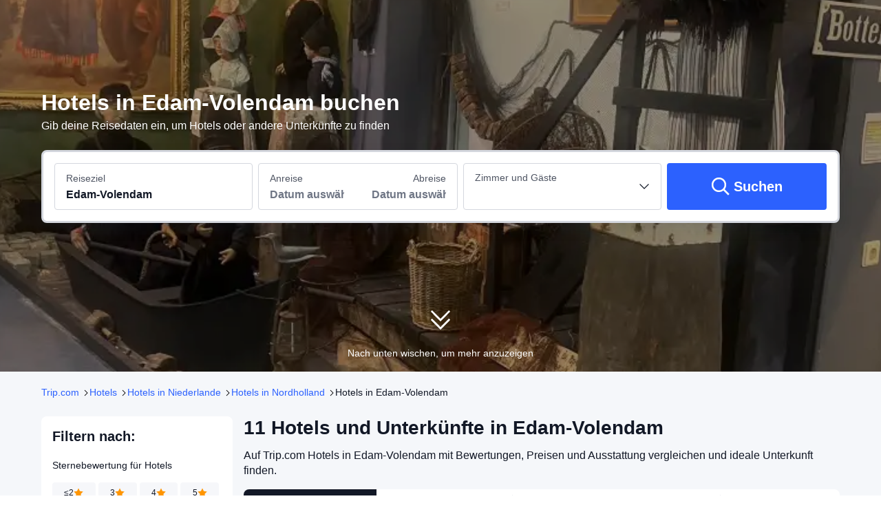

--- FILE ---
content_type: text/html; charset=utf-8
request_url: https://de.trip.com/hotels/edam-volendam-hotels-list-307921/
body_size: 59547
content:
<!DOCTYPE html><html lang="de-DE" dir="ltr"><head><meta charSet="utf-8"/><meta name="viewport" content="width=device-width"/><link rel="preload" href="https://file.tripcdn.com/files/8/htl_seo/index_seo-city-classicpc_0_0_272_client.js" as="script" crossorigin="anonymous"/><link rel="dns-prefetch" href="//aw-d.tripcdn.com" crossorigin="anonymous"/><link rel="dns-prefetch" href="//ak-d.tripcdn.com" crossorigin="anonymous"/><link rel="dns-prefetch" href="//file.tripcdn.com" crossorigin="anonymous"/><link rel="preconnect" href="//aw-d.tripcdn.com" crossorigin="anonymous"/><link rel="preconnect" href="//ak-d.tripcdn.com" crossorigin="anonymous"/><link rel="preconnect" href="//file.tripcdn.com" crossorigin="anonymous"/><meta http-equiv="x-dns-prefetch-control" content="on"/><meta charSet="UTF-8"/><meta name="viewport" content="width=device-width, initial-scale=1.0"/><meta name="format-detection" content="telephone=no"/><meta name="screen-orientation" content="portrait"/><meta name="apple-mobile-web-app-capable" content="yes"/><link rel="icon" href="//www.trip.com/trip.ico" sizes="any"/><link rel="shortcut icon" href="//www.trip.com/trip.ico" sizes="any"/><meta name="page-id" content="10320665784"/><link rel="canonical" href="https://de.trip.com/hotels/edam-volendam-hotels-list-307921/"/><link rel="alternate" href="https://www.trip.com/hotels/edam-volendam-hotels-list-307921/" hrefLang="x-default"/><link rel="alternate" href="https://uk.trip.com/hotels/edam-volendam-hotels-list-307921/" hrefLang="en-GB"/><link rel="alternate" href="https://hk.trip.com/hotels/edam-volendam-hotels-list-307921/" hrefLang="zh-Hant-HK"/><link rel="alternate" href="https://jp.trip.com/hotels/edam-volendam-hotels-list-307921/" hrefLang="ja"/><link rel="alternate" href="https://sg.trip.com/hotels/edam-volendam-hotels-list-307921/" hrefLang="en-SG"/><link rel="alternate" href="https://au.trip.com/hotels/edam-volendam-hotels-list-307921/" hrefLang="en-AU"/><link rel="alternate" href="https://de.trip.com/hotels/edam-volendam-hotels-list-307921/" hrefLang="de"/><link rel="alternate" href="https://es.trip.com/hotels/edam-volendam-hotels-list-307921/" hrefLang="es"/><link rel="alternate" href="https://ru.trip.com/hotels/edam-volendam-hotels-list-307921/" hrefLang="ru"/><link rel="alternate" href="https://tw.trip.com/hotels/edam-volendam-hotels-list-307921/" hrefLang="zh-Hant-TW"/><link rel="alternate" href="https://ca.trip.com/hotels/edam-volendam-hotels-list-307921/" hrefLang="en-CA"/><link rel="alternate" href="https://us.trip.com/hotels/edam-volendam-hotels-list-307921/" hrefLang="en-US"/><link rel="alternate" href="https://in.trip.com/hotels/edam-volendam-hotels-list-307921/" hrefLang="en-IN"/><link rel="alternate" href="https://ae.trip.com/hotels/edam-volendam-hotels-list-307921/" hrefLang="en-AE"/><link rel="alternate" href="https://dk.trip.com/hotels/edam-volendam-hotels-list-307921/" hrefLang="da"/><link rel="alternate" href="https://fi.trip.com/hotels/edam-volendam-hotels-list-307921/" hrefLang="fi"/><link rel="alternate" href="https://ph.trip.com/hotels/edam-volendam-hotels-list-307921/" hrefLang="en-PH"/><link rel="alternate" href="https://se.trip.com/hotels/edam-volendam-hotels-list-307921/" hrefLang="sv"/><script type="text/javascript" async="">window['$_bf'] = { loaded: true }
    window.UBT_BIZCONFIG = {
        isLoadFP: false,
        isLoadMarketing: false,
        isLoadRMS: false
    }
    window.hohCargo = {"locale":"de-DE","site":"DE","currency":"EUR","lang":"de"} </script><style type="text/css">
        #hoh-page {
            background: #f5f7fa;
        
            .mc-ft, .mc-ft_line {
                background: #f5f7fa;
            }
        }
        </style><title>Die 10 besten Günstigen Hotels in Edam-Volendam | Trip.com</title><meta name="description" content="Buchen Sie Ihr Hotel in Edam-Volendam zum besten Preis auf Trip.com. Vergleichen Sie aktuelle Preise, Gästebewertungen und Fotos, mit kostenloser Stornierung."/><meta name="keywords" content="Edam-Volendam Hotels, Hotels in Edam-Volendam, Edam-Volendam, Hotels, günstige Hotels, Unterkünfte, Hotel buchen, Hotelreservierung, Trip.com"/><meta property="og:title" content="Die 10 besten Günstigen Hotels in Edam-Volendam | Trip.com"/><meta property="og:description" content="Buchen Sie Ihr Hotel in Edam-Volendam zum besten Preis auf Trip.com. Vergleichen Sie aktuelle Preise, Gästebewertungen und Fotos, mit kostenloser Stornierung."/><meta property="og:url" content="de.trip.com"/><meta property="og:image" content="https://ak-d.tripcdn.com/images/0ww3q12000c7p2sbx5B83.jpg"/><meta property="og:type" content="website"/><script type="text/javascript" src="https://ak-s-cw.tripcdn.com/locale/v3/6002/de-DE.js?etagc=9d277ef31089f588822c07ded6cad578" crossorigin="anonymous" async=""></script><link rel="preload" href="https://ak-s-cw.tripcdn.com/ares/api/cc?f=locale%2Fv3%2F6001%2Fde-DE.js%2C%2Flocale%2Fv3%2F330151%2Fde-DE.js%2C%2Flocale%2Fv3%2F330153%2Fde-DE.js%2C%2Flocale%2Fv3%2F100009239%2Fde-DE.js&amp;etagc=085691cb80351ca77c6608320ede3f70" as="script"/><style type="text/css">
        #hoh-page .pc-header {
            position: absolute;
            top: 0;
            left: 0;
            right: 0;
            z-index: 100;
        }
        </style><script type="application/ld+json">{"@context":"https://schema.org","@type":"ItemList","name":"Die 10 besten Günstigen Hotels in Edam-Volendam | Trip.com","description":"Buchen Sie Ihr Hotel in Edam-Volendam zum besten Preis auf Trip.com. Vergleichen Sie aktuelle Preise, Gästebewertungen und Fotos, mit kostenloser Stornierung.","url":"https://de.trip.com/hotels/edam-volendam-hotels-list-307921/","numberOfItems":10,"itemListOrder":"ItemListOrderDescending","itemListElement":[{"@type":"ListItem","position":1,"item":{"@context":"https://schema.org","@type":"Hotel","url":"https://de.trip.com/hotels/volendam-hotel-detail-3450965/art-hotel-spaander/","name":"Hotel Spaander, BW Signature Collection","description":" Hotel Spaander, BW Signature Collection bringt den Vorteil, dass du in Volendam zentral gelegen und nur wenige Schritte von den folgenden Sehenswürdigkeiten entfernt bist: Cheese Factory Volendam und Hafen von Volendam. Dieses Hotel ist 0,5 km von De Visafslag und 1 km von Volendams Museum entfernt.\r\nVerpasse folgende Freizeitmöglichkeiten nicht: Innenpool und Sauna. Dieses Hotel bietet auch kostenloses WLAN, ein Concierge-Service und Einkaufsmöglichkeiten.\r\nDieses Hotel bietet ein Restaurant mit hervorragenden Speisen. Nutz alternativ den Zimmerservice (bitte Zeiten beachten). Deinen Durst kannst du an der Bar/Lounge stillen. Ein Frühstücksbuffet wird unter der Woche von 07:30 Uhr bis 11:00 Uhr und am Wochenende von 08:00 Uhr bis 11:00 Uhr gegen Gebühr angeboten.\r\nZum Angebot gehören ein Textilreinigungsservice, eine rund um die Uhr besetzte Rezeption und mehrsprachiges Personal. Für Veranstaltungen beherbergt dieses Hotel 5 Tagungsräume. Vor Ort gibt es Folgendes: Parken ohne Service (kostenpflichtig).\r\nBuche einen Aufenthalt in einem der 78 Zimmer mit Flachbildfernseher. Ein WLAN-Internetzugang (kostenlos) ist ebenso verfügbar wie Kabelempfang. Es gibt eigene Badezimmer, die über kostenlose Toilettenartikel und Haartrockner verfügen. Zur Austattung gehören Telefone ebenso wie Schreibtische und Wasserkocher.","image":"https://ak-d.tripcdn.com/images/0220q120009gm32v14CFE_R_300_225_R5.webp","address":{"@type":"PostalAddress","addressLocality":"Edam-Volendam","addressCountry":"Niederlande"},"review":{"@type":"Review","publisher":{"@type":"Organization","name":"Trip.com"},"author":{"@type":"Person","name":"M392232****"},"reviewBody":"Das Zimmer ist sauber und ordentlich. Dies ist ein besonderes Küstendorf mit vielen Touristen, aber ruhig. Das Hotel liegt direkt am Meer, perfekt, um den Sonnenaufgang und Sonnenuntergang zu beobachten. Hier werden hauptsächlich Meeresfrüchte gegessen. Es kann von Familien und Paaren für einen Urlaub genutzt werden und ist für eine Übernachtung geeignet. Werde wiederkommen","datePublished":"2024-06-28 03:50:33"},"aggregateRating":{"@type":"AggregateRating","reviewCount":121,"ratingValue":8.3,"bestRating":10,"worstRating":0}}},{"@type":"ListItem","position":2,"item":{"@context":"https://schema.org","@type":"Hotel","url":"https://de.trip.com/hotels/volendam-hotel-detail-11037426/roompot-hotel-marinapark-volendam/","name":"Roompot Hotel Marinapark Volendam","description":" Roompot Hotel Marinapark Volendam besticht durch eine zentrale Lage in Volendam, nur einen 5-minütigen Fußmarsch von Markermeer und 12 Gehminuten von Hafen von Volendam entfernt. Dieses Hotel in Strandnähe ist 21,9 km von Dam und 23,8 km von Van Gogh Museum entfernt.\r\nNutz das große Angebot an Freizeiteinrichtungen, wie zum Beispiel: Innenpool und Fahrradverleih.\r\nRoompot Hotel Marinapark Volendam bietet seinen Gästen ein Restaurant mit hervorragender Küche. Alternativ gibt es ein kleines Lebensmittelgeschäft. Deinen Durst kannst du an der Bar/Lounge stillen. Gegen Gebühr wird täglich von 08:30 Uhr bis 10:30 Uhr ein Frühstücksbuffet angeboten.\r\nDie Rezeption ist nur zu bestimmten Zeiten besetzt. Vor Ort gibt es Folgendes: Parken ohne Service (kostenlos).\r\nFühl dich in einem der 30 klimatisierten Zimmer mit Espressomaschine und Flachbildfernseher wie zu Hause. Ein WLAN-Internetzugang (kostenlos) steht zur Verfügung. Die Badezimmer bieten Badewannen oder Duschen und Haartrockner. Zur Austattung gehören Safes und Wasserkocher mit Kaffee-/Teezubehör; die Zimmer werden täglich sauber gemacht.","image":"https://ak-d.tripcdn.com/images/0225w12000lpzbljk0644_R_300_225_R5.webp","address":{"@type":"PostalAddress","addressLocality":"Edam-Volendam","addressCountry":"Niederlande"},"review":{"@type":"Review","publisher":{"@type":"Organization","name":"Trip.com"},"author":{"@type":"Person","name":"jpu89"},"reviewBody":"Ein schönes Ferienhaus, aber nachts kein Personal.","datePublished":"2019-06-25 13:17:05"},"aggregateRating":{"@type":"AggregateRating","reviewCount":25,"ratingValue":8.4,"bestRating":10,"worstRating":0}}},{"@type":"ListItem","position":3,"item":{"@context":"https://schema.org","@type":"Hotel","url":"https://de.trip.com/hotels/edam-hotel-detail-96139953/hof-van-holland/","name":"Hof Van Holland Hotel","description":" Hof van Holland in Edam liegt nur eine 10-minütige Fahrt von Markermeer und Hafen von Volendam entfernt. Dieses Hotel ist 22,1 km von Dam und 23,9 km von Leidseplein entfernt.\r\nDieses Hotel ist eine Nichtraucherunterkunft, zu deren Annehmlichkeiten unter anderem Folgendes zählt: Parkplätze (kostenlos).\r\nEin inbegriffenes kontinentales Frühstück wird unter der Woche von 08:30 Uhr bis 09:30 Uhr und am Wochenende von 08:30 Uhr bis 10:00 Uhr angeboten.\r\nFühl dich in einem der 12 Zimmer, die Minibar bieten, wie zu Hause. Ein WLAN-Internetzugang (kostenlos) steht zur Verfügung. Die Badezimmer bieten kostenlose Toilettenartikel und Haartrockner. Zur Austattung gehören Schreibtische und Wasserkocher; die Zimmer werden täglich sauber gemacht.","image":"https://ak-d.tripcdn.com/images/0221s12000nrk6bwzEE88_R_300_225_R5.webp","address":{"@type":"PostalAddress","addressLocality":"Edam-Volendam","addressCountry":"Niederlande"},"review":{"@type":"Review","publisher":{"@type":"Organization","name":"Trip.com"},"author":{"@type":"Person","name":"Derrick"},"reviewBody":"Seamless check in was easy with password provided way before check in. Check out was easy as it will be done automatically on check out day.","datePublished":"2025-01-13 00:24:49"},"aggregateRating":{"@type":"AggregateRating","reviewCount":39,"ratingValue":8,"bestRating":10,"worstRating":0}}},{"@type":"ListItem","position":4,"item":{"@context":"https://schema.org","@type":"Hotel","url":"https://de.trip.com/hotels/edam-hotel-detail-4378616/hotel-and-restaurant-de-fortuna/","name":"Hotel & Restaurant de Fortuna","description":" Hotel en Restaurant de Fortuna in Edam ist nur einen 3-minütigen Fußmarsch Käsemarkt Edam und eine 5-minütige Fahrt von Markermeer entfernt. Dieses Hotel ist 22,4 km von Dam und 21,9 km von Passenger Terminal Amsterdam entfernt.\r\nNutz folgende Freizeiteinrichtung: Fahrradverleih. Du kannst aber auch den schönen Ausblick von folgenden Punkten genießen: Terrasse und Garten. Dieses Hotel bietet auch kostenloses WLAN, Unterstützung bei der Tourenplanung/beim Ticketerwerb und ein Picknickbereich.\r\nGönn dir einen Happen zu essen im De Fortuna, einem ein Restaurant, das eine Bar/Lounge bietet, oder bleib bequem auf deinem Zimmer und nutz den Zimmerservice (bitte Zeiten beachten). Ein inbegriffenes Frühstücksbuffet wird täglich von 07:30 Uhr bis 10:00 Uhr angeboten.\r\nZum Angebot gehören kostenlose Zeitungen in der Lobby, eine Gepäckaufbewahrung und eine Wäscherei. Vor Ort gibt es Folgendes: Parkservice (kostenlos).\r\nFühl dich in einem der 23 Zimmer, die Minibar und einen Flachbildfernseher bieten, wie zu Hause. Ein WLAN-Internetzugang (kostenlos) ist ebenso verfügbar wie Kabelempfang. Es sind eigene Badezimmer mit Badewannen oder Duschen vorhanden, die über kostenlose Toilettenartikel und Haartrockner verfügen. Zur Austattung gehören Safes und Schreibtische; die Zimmer werden täglich sauber gemacht.","image":"https://ak-d.tripcdn.com/images/0225912000lnadl4l0C14_R_300_225_R5.webp","address":{"@type":"PostalAddress","addressLocality":"Edam-Volendam","addressCountry":"Niederlande"},"review":{"@type":"Review","publisher":{"@type":"Organization","name":"Trip.com"},"author":{"@type":"Person","name":"Gastnutzer"},"reviewBody":"- Sehr gut, auf der niederländischen Wasserstraße.","datePublished":"2024-07-26 04:26:59"},"aggregateRating":{"@type":"AggregateRating","reviewCount":51,"ratingValue":8.7,"bestRating":10,"worstRating":0}}},{"@type":"ListItem","position":5,"item":{"@context":"https://schema.org","@type":"Hotel","url":"https://de.trip.com/hotels/volendam-hotel-detail-104675244/houseboat-in-volendam-marina/","name":"Houseboat in Volendam Marina","description":" Dieses Hausboot in Volendam liegt in ländlicher Umgebung, nur 5 Autominuten von Markermeer und Hafen von Volendam entfernt. Dieses Hausboot ist 22,2 km von Dam und 24,1 km von Van Gogh Museum entfernt.\r\nNutz folgende Freizeiteinrichtung: Außenpool. Du kannst aber auch den schönen Ausblick von folgendem Punkt genießen: Terrasse. Zu den Highlights gehören auch kostenloses WLAN und ein Spielzimmer/Arcade-Spiele.\r\nVor Ort gibt es Folgendes: Parken ohne Service (kostenlos).\r\nDer Digitalempfang ermöglicht dir gemütliche Fernsehabende. Das Badezimmer ist mit einer Dusche ausgestattet.","image":"https://ak-d.tripcdn.com/images/0220u12000kwx57f76EC2_R_300_225_R5.webp","address":{"@type":"PostalAddress","addressLocality":"Edam-Volendam","addressCountry":"Niederlande"}}},{"@type":"ListItem","position":6,"item":{"@context":"https://schema.org","@type":"Hotel","url":"https://de.trip.com/hotels/volendam-hotel-detail-104795419/houseboat-in-volendam-near-fort-edam/","name":"Houseboat in Volendam Near Fort Edam","description":" Dieses Hausboot in Volendam liegt in ländlicher Umgebung, nur 5 Autominuten von Markermeer und Hafen von Volendam entfernt. Dieses Hausboot ist 22,2 km von Dam und 24,1 km von Van Gogh Museum entfernt.\r\nNutz folgende Freizeiteinrichtung: Außenpool. Du kannst aber auch den schönen Ausblick von folgendem Punkt genießen: Terrasse.\r\nVor Ort gibt es Folgendes: Parken ohne Service (kostenlos).\r\nFühl dich in einem der Zimmer, die individuell eingerichtet sind, wie zu Hause.","image":"https://ak-d.tripcdn.com/images/0223512000n5zs7zr8040_R_300_225_R5.webp","address":{"@type":"PostalAddress","addressLocality":"Edam-Volendam","addressCountry":"Niederlande"}}},{"@type":"ListItem","position":7,"item":{"@context":"https://schema.org","@type":"Hotel","url":"https://de.trip.com/hotels/volendam-hotel-detail-104501679/boat-in-volendam-near-marina-museum/","name":"Boat in Volendam Near Marina Museum","description":" Dieses Hausboot in Volendam liegt in ländlicher Umgebung, nur 5 Autominuten von Markermeer und Hafen von Volendam entfernt. Dieses Hausboot ist 22,2 km von Dam und 24,1 km von Van Gogh Museum entfernt.\r\nFreu dich in deiner Freizeit auf: Außenpool und kostenloses WLAN.\r\nVor Ort gibt es Folgendes: Parken ohne Service (kostenlos).\r\nDie Kochnische ermöglicht es dir, leckere Gerichte zuzubereiten.","image":"https://ak-d.tripcdn.com/images/0220l12000kzhm9mb9F41_R_300_225_R5.webp","address":{"@type":"PostalAddress","addressLocality":"Edam-Volendam","addressCountry":"Niederlande"},"aggregateRating":{"@type":"AggregateRating","reviewCount":1,"ratingValue":8.4,"bestRating":10,"worstRating":0}}},{"@type":"ListItem","position":8,"item":{"@context":"https://schema.org","@type":"Hotel","url":"https://de.trip.com/hotels/volendam-hotel-detail-104684025/beautiful-houseboat-in-marina-of-volendam/","name":"Beautiful Houseboat in Marina of Volendam","description":" Dieses Hausboot in Volendam liegt in ländlicher Umgebung, nur 5 Autominuten von Markermeer und Hafen von Volendam entfernt. Dieses Hausboot ist 22,2 km von Dam und 24,1 km von Van Gogh Museum entfernt.\r\nNutz folgende Freizeiteinrichtung: Außenpool. Du kannst aber auch den schönen Ausblick von folgendem Punkt genießen: Terrasse.\r\nVor Ort gibt es Folgendes: Parken ohne Service (kostenlos).\r\nFühl dich in einem der Zimmer, die individuell eingerichtet sind, wie zu Hause.","image":"https://ak-d.tripcdn.com/images/0220312000kycgcvhA85A_R_300_225_R5.webp","address":{"@type":"PostalAddress","addressLocality":"Edam-Volendam","addressCountry":"Niederlande"}}},{"@type":"ListItem","position":9,"item":{"@context":"https://schema.org","@type":"Hotel","url":"https://de.trip.com/hotels/edam-hotel-detail-130138698/dutch-family-house-in-edam/","name":"Dutch family house in Edam (20 min from Amsterdam)","description":"Back garden with barbecue and indoor and outdoor fireplace. (Wood can be provided) Open kitchen. Possibility to have an extra single or double bed. Simple but competent bathroom with washing machine and dryer. Suitable for young children. If you have a baby or a very small child, please contact us.Access for guestsHouseInteraction with guestsI'm so needed in the area, you're in the house.Other things to look out forThere is free parking a few meters from the house.About pets:No pets allowed.About checkOut:Check out before 10:00 AM.About children:Children allowed: ages 0-17.About checkIn:Check in after 2:00 PM.About smoking:Smoking allowed: in designated areas.But you can smoke in the hallway (Half inside).About minBookingAge:Minimum age to rent: 25.About events:No events allowed.","image":"https://ak-d.tripcdn.com/images/0222o12000llxvpl819F5_R_300_225_R5.webp","address":{"@type":"PostalAddress","addressLocality":"Edam-Volendam","addressCountry":"Niederlande"}}},{"@type":"ListItem","position":10,"item":{"@context":"https://schema.org","@type":"Hotel","url":"https://de.trip.com/hotels/volendam-hotel-detail-104706837/beautiful-houseboat-with-shared-pool/","name":"Beautiful Houseboat with Shared Pool","description":" Dieses Hausboot in Volendam liegt in ländlicher Umgebung, nur 5 Autominuten von Markermeer und Hafen von Volendam entfernt. Dieses Hausboot ist 22,2 km von Dam und 24,1 km von Van Gogh Museum entfernt.\r\nFreu dich in deiner Freizeit auf: Außenpool und kostenloses WLAN.\r\nVor Ort gibt es Folgendes: Parken ohne Service (kostenlos).\r\nFühl dich in einem der Zimmer, die individuell eingerichtet sind, wie zu Hause.","image":"https://ak-d.tripcdn.com/images/0223q12000lbv0it36833_R_300_225_R5.webp","address":{"@type":"PostalAddress","addressLocality":"Edam-Volendam","addressCountry":"Niederlande"}}}]}</script><script type="application/ld+json">{"@context":"https://schema.org","@type":"DataFeedItem","name":"update","dateModified":"25. Dezember 2025"}</script><script type="application/ld+json">{"@context":"https://schema.org","@type":"FAQPage","mainEntity":[{"@type":"Question","name":"Welche sind die besten Hotels für Aufenthalte in Edam-Volendam?","acceptedAnswer":{"@type":"Answer","text":"Beliebte Hotels in Edam-Volendam: <a href=\"https://de.trip.com/hotels/volendam-hotel-detail-3450965/art-hotel-spaander/\"> Hotel Spaander, BW Signature Collection (ab 72 €)</a>, <a href=\"https://de.trip.com/hotels/edam-hotel-detail-96139953/hof-van-holland/\"> Hof Van Holland Hotel (ab 97 €)</a> und <a href=\"https://de.trip.com/hotels/volendam-hotel-detail-11037426/roompot-hotel-marinapark-volendam/\"> Roompot Hotel Marinapark Volendam (ab 119 €)</a> werden sowohl von Geschäftsreisenden als auch Urlaubern geschätzt. "}},{"@type":"Question","name":"Welche Hotels mit Spa in Edam-Volendam sind empfehlenswert?","acceptedAnswer":{"@type":"Answer","text":"<a href=\"https://de.trip.com/hotels/volendam-hotel-detail-3450965/art-hotel-spaander/\">Hotel Spaander, BW Signature Collection (ab 72 €)</a> bieten einen erstklassigen Spa und haben hervorragende Bewertungen. "}},{"@type":"Question","name":"Welche Hotels in Edam-Volendam haben einen Pool?","acceptedAnswer":{"@type":"Answer","text":"<a href=\"https://de.trip.com/hotels/volendam-hotel-detail-3450965/art-hotel-spaander/\">Hotel Spaander, BW Signature Collection (ab 72 €)</a> bietet einen Pool. Buche jetzt deine Unterkunft und genieße erholsame Stunden am Wasser."}},{"@type":"Question","name":"Welche Hotels in Edam-Volendam bieten ein besonders gutes Frühstück?","acceptedAnswer":{"@type":"Answer","text":"<a href=\"https://de.trip.com/hotels/volendam-hotel-detail-3450965/art-hotel-spaander/\">Hotel Spaander, BW Signature Collection (ab 72 €)</a>, <a href=\"https://de.trip.com/hotels/edam-hotel-detail-96139953/hof-van-holland/\">Hof Van Holland Hotel (ab 97 €)</a> und <a href=\"https://de.trip.com/hotels/volendam-hotel-detail-11037426/roompot-hotel-marinapark-volendam/\">Roompot Hotel Marinapark Volendam (ab 119 €)</a> bieten ein köstliches Frühstück.  Genieße dein Frühstück und starte den Tag voller Energie!"}},{"@type":"Question","name":"Wie findet man gute Hotelangebote in Edam-Volendam?","acceptedAnswer":{"@type":"Answer","text":"Trip.com bietet seinen Nutzern das ganze Jahr über verschiedene Angebote und Rabatte. Besuche die <a href=\"https://de.trip.com/sale/deals/\">Aktionsseite</a>, um die aktuellen Angebote von Trip.com zu entdecken."}}]}</script><style type="text/css">@keyframes rcToolTipZoomIn{0%{opacity:0;transform:scale(0);transform-origin:50% 50%}to{opacity:1;transform:scale(1);transform-origin:50% 50%}}@keyframes rcToolTipZoomOut{0%{opacity:1;transform:scale(1);transform-origin:50% 50%}to{opacity:0;transform:scale(0);transform-origin:50% 50%}}@keyframes breathe{0%,to{opacity:1}50%{opacity:.3}}@keyframes maskAnimation{0%{opacity:0}to{opacity:1}}#__next,.stick-container,.template-container{position:relative}body,html{font-weight:400;height:100%;width:100%}body{-webkit-text-size-adjust:100%;-webkit-tap-highlight-color:transparent;-webkit-font-smoothing:antialiased;-webkit-touch-callout:none;-webkit-overflow-scrolling:touch;overflow-x:hidden;overflow-y:auto}html body{font:12px/1.5 Trip Geom,BlinkMacSystemFont,-apple-system,Roboto,Helvetica,Arial,sans-serif}html[lang=zh-HK] body,html[lang=zh-TW] body{font-family:Trip Geom,Microsoft Jhenghei,PingFang HK,STHeitiTC-Light,tahoma,arial,sans-serif}html[lang=ko-KR] body{font-family:Trip Geom,나눔바른고딕,Nanum Barun Gothic,나눔 고딕,Nanum Gothic,맑은 고딕,Malgun Gothic,돋움,dotum,tahoma,arial,sans-serif}html[lang=ja-JP] body{font-family:Trip Geom,SF Pro JP,Hiragino Kaku Gothic Pro,ヒラギノ角ゴ Pro W3,Meiryo UI,Meiryo,MS PGothic,Helvetica,Osaka,Tahoma,Arial,sans-serif}html[lang=vi-VN] body{font-family:BlinkMacSystemFont,-apple-system,Roboto,Helvetica,Arial,sans-serif}#__next{flex:1 1 auto;height:100%}body,h1,h2,h3,h4,h5,h6,li,p,ul{margin:0}img{border:0}dfn,i{font-style:normal}dfn,em,i{font-weight:400}li,ul{list-style:none;padding:0}input,textarea{outline:0}textarea{overflow:auto;resize:none}button{-webkit-user-select:none}button:focus,input:focus,select:focus,textarea:focus{outline:0}a,a.disabled:hover{cursor:pointer;-webkit-text-decoration:none;text-decoration:none}a.disabled:hover{cursor:default}em{font-style:inherit}.pc-header li.mc-hd__nav-item.mc-hd__fold a.mc-hd__fold-icon,.tcp-modal-con *{box-sizing:content-box}button,input,select,textarea{font-family:inherit}.v7_2_8.c-calendar .c-calendar-month__festival li{position:relative}.static{position:static}.rc-tooltip.rc-tooltip-zoom-appear,.rc-tooltip.rc-tooltip-zoom-enter{opacity:0}.rc-tooltip.rc-tooltip-zoom-enter,.rc-tooltip.rc-tooltip-zoom-leave{display:block}.rc-tooltip-zoom-appear,.rc-tooltip-zoom-enter,.rc-tooltip-zoom-leave{animation-duration:.3s;animation-fill-mode:both;animation-play-state:paused}.rc-tooltip-zoom-appear,.rc-tooltip-zoom-enter{animation-timing-function:cubic-bezier(.18,.89,.32,1.28);opacity:0}.rc-tooltip-zoom-leave{animation-timing-function:cubic-bezier(.6,-.3,.74,.05)}.rc-tooltip-zoom-appear.rc-tooltip-zoom-appear-active,.rc-tooltip-zoom-enter.rc-tooltip-zoom-enter-active{animation-name:rcToolTipZoomIn;animation-play-state:running}.rc-tooltip-zoom-leave.rc-tooltip-zoom-leave-active{animation-name:rcToolTipZoomOut;animation-play-state:running}.rc-tooltip{background-color:rgba(0,0,0,.05);display:block;font-size:12px;line-height:1.5;opacity:.9;padding:1px;position:absolute;visibility:visible;z-index:1070}.rc-tooltip-hidden{display:none}.rc-tooltip-inner{background-color:#fff;border:1px solid #b1b1b1;border-radius:3px;color:#333;min-height:34px;padding:8px 10px;text-align:left;-webkit-text-decoration:none;text-decoration:none}.rc-tooltip-arrow,.rc-tooltip-arrow-inner{border-color:transparent;border-style:solid;height:0;position:absolute;width:0}.rc-tooltip-placement-top .rc-tooltip-arrow,.rc-tooltip-placement-topLeft .rc-tooltip-arrow,.rc-tooltip-placement-topRight .rc-tooltip-arrow{border-top-color:#b1b1b1;border-width:6px 6px 0;margin-left:-6px;transform:translate(-50%,5px)}.rc-tooltip-placement-top .rc-tooltip-arrow-inner,.rc-tooltip-placement-topLeft .rc-tooltip-arrow-inner,.rc-tooltip-placement-topRight .rc-tooltip-arrow-inner{border-top-color:#fff;border-width:6px 6px 0;bottom:1px;margin-left:-6px}.rc-tooltip-placement-top .rc-tooltip-arrow{left:50%}.rc-tooltip-placement-topLeft .rc-tooltip-arrow{left:15%}.rc-tooltip-placement-topRight .rc-tooltip-arrow{right:15%}.rc-tooltip-placement-right .rc-tooltip-arrow,.rc-tooltip-placement-rightBottom .rc-tooltip-arrow{margin-top:-6px}.rc-tooltip-placement-right .rc-tooltip-arrow,.rc-tooltip-placement-rightBottom .rc-tooltip-arrow,.rc-tooltip-placement-rightTop .rc-tooltip-arrow{border-right-color:#b1b1b1;border-width:6px 6px 6px 0;left:-5px;transform:translateX(calc(-100% + 1px))}.rc-tooltip-placement-right .rc-tooltip-arrow-inner,.rc-tooltip-placement-rightBottom .rc-tooltip-arrow-inner,.rc-tooltip-placement-rightTop .rc-tooltip-arrow-inner{border-right-color:#fff;border-width:6px 6px 6px 0;left:1px;margin-top:-6px}.rc-tooltip-placement-right .rc-tooltip-arrow{top:50%}.rc-tooltip-placement-rightTop .rc-tooltip-arrow{margin-top:0;top:15%}.rc-tooltip-placement-rightBottom .rc-tooltip-arrow{bottom:15%}.rc-tooltip-placement-left .rc-tooltip-arrow,.rc-tooltip-placement-leftBottom .rc-tooltip-arrow{margin-top:-6px}.rc-tooltip-placement-left .rc-tooltip-arrow,.rc-tooltip-placement-leftBottom .rc-tooltip-arrow,.rc-tooltip-placement-leftTop .rc-tooltip-arrow{border-left-color:#b1b1b1;border-width:6px 0 6px 6px;right:-5px;transform:translateX(calc(100% - 1px))}.rc-tooltip-placement-left .rc-tooltip-arrow-inner,.rc-tooltip-placement-leftBottom .rc-tooltip-arrow-inner,.rc-tooltip-placement-leftTop .rc-tooltip-arrow-inner{border-left-color:#fff;border-width:6px 0 6px 6px;margin-top:-6px;right:1px}.rc-tooltip-placement-left .rc-tooltip-arrow{top:50%}.rc-tooltip-placement-leftTop .rc-tooltip-arrow{margin-top:0;top:15%}.rc-tooltip-placement-leftBottom .rc-tooltip-arrow{bottom:15%}.rc-tooltip-placement-bottom .rc-tooltip-arrow,.rc-tooltip-placement-bottomLeft .rc-tooltip-arrow,.rc-tooltip-placement-bottomRight .rc-tooltip-arrow{border-bottom-color:#b1b1b1;border-width:0 6px 6px;margin-left:-6px;transform:translate(-50%,-5px)}.rc-tooltip-placement-bottom .rc-tooltip-arrow-inner,.rc-tooltip-placement-bottomLeft .rc-tooltip-arrow-inner,.rc-tooltip-placement-bottomRight .rc-tooltip-arrow-inner{border-bottom-color:#fff;border-width:0 6px 6px;margin-left:-6px;top:1px}.rc-tooltip-placement-bottom .rc-tooltip-arrow{left:50%}.rc-tooltip-placement-bottomLeft .rc-tooltip-arrow{left:15%}.rc-tooltip-placement-bottomRight .rc-tooltip-arrow{right:15%}.scrollbar-hidden{scrollbar-width:none;-ms-overflow-style:none}.scrollbar-hidden::-webkit-scrollbar{display:none}.button-no-appearance{-webkit-appearance:none;-moz-appearance:none;appearance:none;background-color:transparent;border:0;color:inherit;margin:0;padding:0;text-align:inherit;-webkit-text-decoration:none;text-decoration:none;vertical-align:baseline}.text-ellipsis{overflow:hidden;text-wrap:nowrap;white-space:nowrap;word-break:keep-all}.v7_2_8.c-calendar .c-calendar-icon-dot{background-color:var(--smtcColorTextTertiary,#ff6f00);border-radius:50%;display:inline-block;height:4px;position:absolute;right:50%;top:8px;transform:translateX(50%);width:4px}.v7_2_8.c-calendar .c-calendar-icon-dot.custom{position:static;-webkit-margin-end:8px;margin-right:8px;transform:none}.v7_2_8.c-calendar .c-calendar-month{flex:1 1;-webkit-margin-end:24px;margin-right:24px}.v7_2_8.c-calendar .c-calendar-month.stack-level-2 .c-calendar-month__week td{min-height:64px}.v7_2_8.c-calendar .c-calendar-month:nth-of-type(2){-webkit-margin-end:0;margin-right:0}.v7_2_8.c-calendar .c-calendar-month__title{padding:16px 0 12px}.v7_2_8.c-calendar .c-calendar-month__title h2{color:var(--smtcColorTextPrimary,#0f294d);font-size:var(--smtcFontSizeTitle2,16px);font-weight:var(--coreFontWeightBold,700);letter-spacing:0;line-height:24px;text-align:center}.v7_2_8.c-calendar .c-calendar-month__week-head{color:var(--smtcColorTextPrimary,#0f294d);font-size:var(--smtcFontSizeCaption,12px);font-weight:var(--coreFontWeightRegular,400);line-height:var(--smtcLineHeightCaption,14px);margin-bottom:10px}.v7_2_8.c-calendar .c-calendar-month__week-head tr{display:flex;flex-direction:row;justify-content:space-around;width:100%}.v7_2_8.c-calendar .c-calendar-month__week-head th{flex:1 1;text-align:center}.v7_2_8.c-calendar .c-calendar-month__days{font-size:var(--smtcFontSizeTitle3,14px);margin-bottom:5px}.v7_2_8.c-calendar .c-calendar-month__week{flex-direction:row;list-style:none;margin:0;padding:0;text-align:center;display:flex;justify-content:center}.v7_2_8.c-calendar .c-calendar-month__week td{display:flex;justify-content:center;color:var(--smtcColorTextPrimary,#0f294d);font-size:var(--smtcFontSizeTitle3,14px);height:auto;line-height:var(--smtcLineHeightTitle3,18px);min-height:48px;position:relative;width:48px;box-sizing:border-box;flex-direction:column}.v7_2_8.c-calendar .c-calendar-month__week td[data-focused]{z-index:999}.v7_2_8.c-calendar .c-calendar-month__week td .tipWrapper{display:flex;align-items:center;flex-direction:column;-webkit-box-pack:center;-ms-flex-pack:center;height:100%;justify-content:center;padding:7px 0;width:100%}.v7_2_8.c-calendar .c-calendar-month__week td .day,.v7_2_8.c-calendar .c-calendar-month__week td .price{display:block;display:flex;font-size:var(--smtcFontSizeTitle3,14px);height:16px;line-height:var(--smtcLineHeightTitle3,18px);text-align:center;width:100%;align-items:center;justify-content:center}.v7_2_8.c-calendar .c-calendar-month__week td .day .leftSlot,.v7_2_8.c-calendar .c-calendar-month__week td .price .leftSlot{display:inline-flex;text-align:center;align-items:center;justify-content:center;-webkit-margin-end:2px;margin-right:2px}.v7_2_8.c-calendar .c-calendar-month__week td .slot{display:flex;height:16px;overflow:hidden;text-align:center;width:100%;align-items:center;justify-content:center}.v7_2_8.c-calendar .c-calendar-month__week td .slot.slot-absolute{bottom:3px;left:50%;position:absolute;transform:translateX(-50%)}.v7_2_8.c-calendar .c-calendar-month__week td .day{font-weight:var(--coreFontWeightBold,700)}.v7_2_8.c-calendar .c-calendar-month__week td .price{color:var(--smtcColorTextSecondary,#455873);font-size:var(--smtcFontSizeCaption,12px);max-width:44px;overflow:hidden;text-overflow:ellipsis;white-space:nowrap;align-self:center}.v7_2_8.c-calendar .c-calendar-month__week td.is-allow-hover:hover{cursor:pointer}.v7_2_8.c-calendar .c-calendar-month__week td.is-allow-hover:not(.is-selected):hover{background-color:var(--smtcColorBgBrandTintedHigh,rgba(50,100,255,.08));border-radius:4px}.v7_2_8.c-calendar .c-calendar-month__week td.is-disable{color:var(--smtcColorTextDisabled,#acb4bf);cursor:inherit}.v7_2_8.c-calendar .c-calendar-month__week td.is-disable .price{color:inherit!important}.v7_2_8.c-calendar .c-calendar-month__week td.is-in-range{background-color:var(--smtcColorBgBrandTintedHigh,rgba(50,100,255,.08))}.v7_2_8.c-calendar .c-calendar-month__week td.is-in-range.is-allow-hover:not(.is-selected):hover{background-color:var(--compSearchBoxCalendarHighlight,rgba(50,100,255,.16));border-radius:0}.v7_2_8.c-calendar .c-calendar-month__week td.has-price .c-calendar-icon-dot{transform:translate(50%,-4px)}.v7_2_8.c-calendar .c-calendar-month__week td.has-price .slot.slot-absolute{bottom:9px}.v7_2_8.c-calendar .c-calendar-month__week td.has-bg:not(.is-in-range){padding:1px}.v7_2_8.c-calendar .c-calendar-month__week td.has-bg:not(.is-in-range) .tipWrapper{border-radius:4px}.v7_2_8.c-calendar .c-calendar-month__week td.has-bg:not(.is-in-range) .tipWrapper:hover{background-color:var(--smtcColorBgBrandTintedHigh,rgba(50,100,255,.08))!important}.v7_2_8.c-calendar .c-calendar-month__week td.is-selected,.v7_2_8.c-calendar .c-calendar-month__week td.is-selected .tipWrapper .slot span,.v7_2_8.c-calendar .c-calendar-month__week td.is-selected .tipWrapper .slot svg{color:#fff!important}.v7_2_8.c-calendar .c-calendar-month__week td.is-selected.is-selected-first.in-range{background-color:var(--smtcColorBgBrandTintedHigh,rgba(50,100,255,.08));border-radius:4px 0 0 4px}.v7_2_8.c-calendar .c-calendar-month__week td.is-selected.is-selected-last.in-range{background-color:var(--smtcColorBgBrandTintedHigh,rgba(50,100,255,.08));border-radius:0 4px 4px 0}.v7_2_8.c-calendar .c-calendar-month__week td.is-selected .tipWrapper{background-color:var(--smtcColorBgBrandFilled,#3264ff);border-radius:4px}.v7_2_8.c-calendar .c-calendar-month__week td.is-selected .tipWrapper:hover{background-color:var(--compSearchBoxButtonBgColor,#2953d6)}.v7_2_8.c-calendar .c-calendar-month__week td.is-selected .c-calendar-icon-dot,.v7_2_8.c-calendar .c-calendar-month__week td.is-selected .price .leftSlot .icon{background-color:#fff!important}.v7_2_8.c-calendar .c-calendar-month__week td.is-selected .price,.v7_2_8.c-calendar .c-calendar-month__week td.is-selected .price .leftSlot{color:#fff!important}.v7_2_8.c-calendar .c-calendar-month__week td.disabled-interact{cursor:default!important}.v7_2_8.c-calendar .c-calendar-month__week td.disabled-interact:hover{background-color:initial!important}.v7_2_8.c-calendar .c-calendar-month__week td .lp-loading{animation:breathe 1.6s cubic-bezier(.645,.045,.355,1) infinite;background-color:#f0f2f5;border-radius:4px;height:100%;overflow:hidden;width:100%;align-self:center;line-height:var(--smtcLineHeightTitle3,18px);margin-bottom:3px;margin-top:3px;text-align:center}.v7_2_8.c-calendar .c-calendar-month__festival{list-style:none;-webkit-padding-start:10px;color:#8592a6;font-size:var(--smtcFontSizeCaption,12px);line-height:1.5;margin-bottom:10px;overflow:hidden;padding-left:10px;position:relative}.v7_2_8.c-calendar .c-calendar-month__festival-date,.v7_2_8.c-calendar .c-calendar-month__festival-name{-webkit-margin-end:4px;display:inline-block;margin-right:4px}.v7_2_8.c-calendar .c-calendar-month__festival li:not(:last-of-type){margin-bottom:5px}.v7_2_8.c-calendar .c-calendar-month__festival .c-calendar-icon-dot{left:-9px;top:5px}.c-calender-pop__wrapper.rc-tooltip{opacity:1;padding:0;pointer-events:none}.c-calender-pop__wrapper.rc-tooltip .rc-tooltip-arrow{border-bottom-color:var(--smtcColorTextPrimary,rgba(15,41,77,.9));border-top-color:var(--smtcColorTextPrimary,rgba(15,41,77,.9));margin:0}.c-calender-pop__wrapper.rc-tooltip .rc-tooltip-content .rc-tooltip-inner{background-color:var(--smtcColorTextPrimary,rgba(15,41,77,.9));border:0;border-radius:2px;box-shadow:none;box-sizing:border-box;color:#fff;font-size:var(--smtcFontSizeCaption,12px);line-height:16px;outline:0;padding:8px;width:100%}.c-calender-pop__wrapper.rc-tooltip .rc-tooltip-content .rc-tooltip-inner .day-tip{text-align:center}.c-calender-pop__wrapper.rc-tooltip .rc-tooltip-content .rc-tooltip-inner .day-tip p{margin:0;padding:0}.c-calender-modal{bottom:0;left:0;pointer-events:none;position:absolute;right:0;top:0}.c-calender-modal .content{background:#fff;border-radius:4px;box-shadow:0 12px 24px 0 rgba(15,41,77,.16);color:var(--smtcColorTextPrimary,#0f294d);font-size:var(--smtcFontSizeTitle3,14px);left:50%;min-width:515px;padding:16px;pointer-events:all;position:absolute;top:50%;transform:translate(-50%,-50%)}.c-calendar__with-tabs .c-tab .tablist .c-tab-item,.c-calender-modal .content,.c-calender-modal .content .badge,.v7_2_8.c-calendar .c-calendar__headerSlot .switch-wrapper>label{display:flex;align-items:center;justify-content:center}.c-calender-modal .content .badge{-webkit-margin-end:9px;margin-right:9px}.c-calender-modal .content .badge svg{font-size:19px}[dir=rtl] .v7_2_8.c-calendar-month__festival-icon-dot{right:-7px}.c-calendar__with-tabs{background:#fff;border:1px solid #dadfe6;border-radius:4px;box-shadow:0 8px 16px 0 rgba(15,41,77,.12);box-sizing:border-box;width:736px}.c-calendar__with-tabs.invisible{display:none}.c-calendar__with-tabs .c-tab,.c-calendar__with-tabs .c-tab .tablist .c-tab-item.active:after{width:100%}.c-calendar__with-tabs .c-tab .tablist{border-bottom:1px solid #dadfe6;height:54px;padding:0 16px;flex-direction:row;-webkit-box-pack:start;-ms-flex-pack:start;gap:24px;justify-content:flex-start;-webkit-user-select:none;-moz-user-select:none;user-select:none;display:flex;align-items:center;box-sizing:border-box}.c-calendar__with-tabs .c-tab .tablist .c-tab-item{box-sizing:border-box;cursor:pointer;text-align:center;width:100px;-webkit-box-pack:center;-ms-flex-pack:center;color:#0f294d;font-size:16px;font-weight:400;height:100%;letter-spacing:0;line-height:22px;position:relative;transition:all .2s ease-in-out}.c-calendar__with-tabs .c-tab .tablist .c-tab-item:after{background-color:#3364ff;bottom:0;content:"";display:block;height:4px;left:0;position:absolute;right:0;transition:width .1s,width 0s .1s;width:0}.c-calendar__with-tabs .c-tab .tablist .c-tab-item.active{font-weight:700}.c-calendar__with-tabs .c-tab .tablist .c-tab-item:hover:after{transition:width .1s;width:100%}.c-calendar__with-tabs .c-tab .content-holder .tabpanel,.v7_2_8.c-calendar .c-calendar__headerSlot .switch-wrapper>label #cal-switch{display:none}.c-calendar__with-tabs .c-tab .content-holder .tabpanel.active{display:block}.c-calendar__with-tabs .c-calendar{border:0!important;border-radius:0!important;box-shadow:none!important;box-sizing:border-box!important;outline:0!important;width:734px!important}.c-calendar__with-tabs .c-action{display:flex;padding:8px 16px 16px;width:100%;align-items:center;-webkit-box-pack:end;-ms-flex-pack:end;box-sizing:border-box;justify-content:flex-end;margin-top:-15px}.c-calendar__with-tabs .c-action button{min-width:160px}.v7_2_8.c-calendar .festival-selector-wrapper{background:var(--smtcColorBgSurface,#fff);height:100%;overflow:hidden;position:relative;-webkit-user-select:none;-moz-user-select:none;user-select:none;width:100%}.v7_2_8.c-calendar .festival-selector-wrapper .festival-selector{display:flex;background-color:var(--smtcColorBgSurface,#fff);box-sizing:border-box;flex-direction:row;flex-wrap:nowrap;gap:8px;padding-bottom:16px;padding-top:16px;scrollbar-width:none;transition:transform .2s ease-in-out;-ms-overflow-style:none}.v7_2_8.c-calendar .festival-selector-wrapper .festival-selector::-webkit-scrollbar{display:none}.v7_2_8.c-calendar .festival-selector-wrapper .festival-selector .festival-item{display:flex;background-color:var(--smtcColorBgDisabledTinted,#f6f7fa);border:1px solid var(--smtcColorBgDisabledTinted,#f6f7fa);border-radius:4px;box-sizing:border-box;cursor:pointer;flex-direction:column;font-size:14px;font-weight:400;gap:4px;line-height:18px;max-width:487.08px;padding:7px 16px;transition:all .1s ease}.v7_2_8.c-calendar .festival-selector-wrapper .festival-selector .festival-item.active,.v7_2_8.c-calendar .festival-selector-wrapper .festival-selector .festival-item:hover{background-color:var(--smtcColorBgBrandTintedLow,#f1f5ff);border-color:var(--smtcColorTextBrand,#2c61fe);color:var(--smtcColorTextBrand,#2c61fe)}.v7_2_8.c-calendar .festival-selector-wrapper .festival-selector .festival-item .festival-item-date,.v7_2_8.c-calendar .festival-selector-wrapper .festival-selector .festival-item .festival-item-label{margin:0;overflow:hidden;text-overflow:ellipsis;text-wrap:nowrap;white-space:nowrap;word-break:keep-all}.v7_2_8.c-calendar .festival-selector-wrapper .nav{align-items:center;-webkit-box-pack:center;-ms-flex-pack:center;background-color:var(--smtcColorBgSurface,#fff);bottom:16px;box-sizing:border-box;color:var(--smtcColorTextPrimary,#0f294d);cursor:pointer;display:none;justify-content:center;position:absolute;top:16px;width:48px;z-index:999}.v7_2_8.c-calendar .festival-selector-wrapper .nav.visible{display:flex}.v7_2_8.c-calendar .festival-selector-wrapper .nav:hover{color:var(--smtcColorTextBrand,#2c61fe)}.v7_2_8.c-calendar .festival-selector-wrapper .nav.nav-prev{left:0;-webkit-border-end:4px solid transparent;background-clip:content-box;border-right:4px solid transparent}.v7_2_8.c-calendar .festival-selector-wrapper .nav.nav-prev .prev-fest{transform:scaleX(-1)}.v7_2_8.c-calendar .festival-selector-wrapper .nav.nav-next{right:0}.v7_2_8.c-calendar .festival-selector-wrapper .nav button{-webkit-appearance:none;-moz-appearance:none;appearance:none;background-color:transparent;border:0;color:inherit;cursor:pointer;display:flex;margin:0;text-align:inherit;-webkit-text-decoration:none;text-decoration:none;vertical-align:baseline;align-items:center;-webkit-box-pack:center;-ms-flex-pack:center;border-radius:4px;justify-content:center;padding:8px}.v7_2_8.c-calendar .festival-selector-wrapper .shadow-mask{display:none;height:71px;pointer-events:none;position:absolute;right:38px;top:50%;transform:translateY(-50%);width:20px;z-index:998}.v7_2_8.c-calendar .festival-selector-wrapper .shadow-mask.visible{display:block}[dir=rtl] .v7_2_8.c-calendar .festival-selector-wrapper .nav.nav-prev{left:auto;right:0}[dir=rtl] .v7_2_8.c-calendar .festival-selector-wrapper .nav.nav-prev .prev-fest{transform:none}[dir=rtl] .v7_2_8.c-calendar .festival-selector-wrapper .nav.nav-next{left:0;right:auto}[dir=rtl] .v7_2_8.c-calendar .festival-selector-wrapper .nav.nav-next .next-fest{transform:scaleX(-1)}[dir=rtl] .v7_2_8.c-calendar .festival-selector-wrapper .shadow-mask{left:38px;right:auto}.v7_2_8.c-calendar{background:var(--smtcColorBgSurface,#fff);border:1px solid #dadfe6;border-radius:4px;box-shadow:0 12px 24px 0 rgba(15,41,77,.12);box-sizing:border-box;padding:0 16px;position:relative;width:738px}.v7_2_8.c-calendar .c-calendar__header .quick-select-header{background:rgba(50,100,255,.08);display:flex;align-items:center;justify-content:space-between;margin-left:-16px;margin-right:-16px;padding:16px}.v7_2_8.c-calendar .c-calendar__header .quick-select-header .title p{color:var(--smtcColorTextPrimary,#0f294d);display:-webkit-box;font-size:18px;font-weight:700;-webkit-line-clamp:2;line-height:24px;overflow:hidden;text-overflow:ellipsis;-webkit-box-orient:vertical;margin:0}.v7_2_8.c-calendar .c-calendar__header .quick-select-header .selectors{display:flex;align-items:center;justify-content:flex-end;max-width:80%}.v7_2_8.c-calendar .c-calendar__header .quick-select-header .selectors .selector{background:#fff;border:1px solid #dadfe6;border-radius:4px;color:#0f294d;cursor:pointer;font-size:14px;font-weight:500;letter-spacing:0;line-height:18px;margin-left:8px;padding:8px 16px;white-space:nowrap}.v7_2_8.c-calendar .c-calendar__header .quick-select-header .selectors .selector.active,.v7_2_8.c-calendar .c-calendar__header .quick-select-header .selectors .selector:hover{background:#0f294d;color:#fff}.v7_2_8.c-calendar .c-calendar__headerSlot{border-bottom:1px solid #dadfe6;padding-bottom:16px;padding-top:16px}.v7_2_8.c-calendar .c-calendar__headerSlot .lp-slot{display:flex;height:100%;width:100%;align-items:center;justify-content:space-between}.v7_2_8.c-calendar .c-calendar__headerSlot .lp-slot .leading{color:#0f294e;font-size:16px;font-weight:700;letter-spacing:0}.v7_2_8.c-calendar .c-calendar__headerSlot .lp-slot .switch-wrapper>label span{color:#0f294d;font-size:16px;font-weight:700;height:22px;line-height:22px}.v7_2_8.c-calendar .c-calendar__headerSlot .switch-wrapper{display:inline-block;max-width:50%}.v7_2_8.c-calendar .c-calendar__headerSlot .switch-wrapper>label span{-webkit-margin-end:8px;color:#0f294e;font-size:14px;font-weight:700;letter-spacing:0;margin-right:8px;max-width:100%;overflow:hidden;text-overflow:ellipsis;white-space:nowrap}.v7_2_8.c-calendar.is-single{padding:0 8px;width:369px}.v7_2_8.c-calendar.is-single .c-calendar-month{-webkit-margin-end:0;margin-right:0}.v7_2_8.c-calendar.is-single .c-calendar__footer{flex-direction:column;align-items:flex-start}.v7_2_8.c-calendar.is-single .c-calendar__fest,.v7_2_8.c-calendar.is-single .c-calendar__msg{text-align:left;width:auto}.v7_2_8.c-calendar.is-single .c-calendar__desc-line{justify-content:flex-start}.v7_2_8.c-calendar .c-calendar-icon-next-mon.custom-icon svg,.v7_2_8.c-calendar .c-calendar-icon-prev-mon.custom-icon svg,.v7_2_8.c-calendar.is-hide{display:none}.v7_2_8.c-calendar .c-calendar__body{display:flex;position:relative;flex-direction:row;align-items:flex-start;padding-bottom:10px}.v7_2_8.c-calendar .c-calendar__footer{display:flex;font-size:var(--smtcFontSizeCaption,12px);line-height:var(--smtcLineHeightCaption,18px);padding:15px 0;text-align:center;align-items:flex-end;color:var(--smtcColorTextTertiary,#455873);font-weight:var(--coreFontWeightRegular,400)}.v7_2_8.c-calendar .c-calendar__fest{display:flex;text-align:left;width:50%;align-items:flex-start;flex-direction:column;justify-content:flex-end}.v7_2_8.c-calendar .c-calendar__fest .fest-left{display:flex;align-items:center}.v7_2_8.c-calendar .c-calendar__msg{flex:1 1;text-align:right}.v7_2_8.c-calendar .c-calendar__desc-line{display:flex;justify-content:flex-end;white-space:pre}.v7_2_8.c-calendar .c-calendar__desc-nights{-webkit-margin-start:6px;font-weight:700;margin-left:6px}.v7_2_8.c-calendar .c-calendar__message{color:var(--smtcColorTextPrimary,#0f294d);font-size:14px;line-height:18px;margin-bottom:4px}.v7_2_8.c-calendar .c-calendar__message.is-error{color:#ee3b28}.v7_2_8.c-calendar .c-calendar-icon-next-mon,.v7_2_8.c-calendar .c-calendar-icon-prev-mon{color:var(--smtcColorTextPrimary,#0f294d);cursor:pointer;display:flex;font-size:16px;font-style:normal;font-weight:400;position:absolute;top:18px;align-items:center;justify-content:center}.v7_2_8.c-calendar .c-calendar-icon-next-mon:hover,.v7_2_8.c-calendar .c-calendar-icon-prev-mon:hover{color:var(--smtcColorTextBrand,#3264ff)}.v7_2_8.c-calendar .c-calendar-icon-next-mon.is-disable,.v7_2_8.c-calendar .c-calendar-icon-prev-mon.is-disable{color:var(--smtcColorBorderDisabled,#ced2d9)}.v7_2_8.c-calendar .c-calendar-icon-prev-mon{left:16px}.v7_2_8.c-calendar .c-calendar-icon-prev-mon svg,[dir=rtl] .v7_2_8.c-calendar .c-calendar-icon-next-mon:before,[dir=rtl] .v7_2_8.c-calendar .c-calendar-icon-prev-mon:before{transform:rotate(180deg)}.v7_2_8.c-calendar .c-calendar-icon-next-mon{right:16px}.v7_2_8.c-calendar .c-fuzzy-sels{display:flex;margin:2px 0-3px;width:100%;align-items:center;-webkit-box-pack:start;-ms-flex-pack:start;gap:8px;justify-content:flex-start}.v7_2_8.c-calendar .c-fuzzy-sels .sels-item{background:#f5f7fa;border:1px solid #f5f7fa;color:#0f294d}.v7_2_8.c-calendar .c-fuzzy-sels .sels-item.active,.v7_2_8.c-calendar .c-fuzzy-sels .sels-item:hover{background:rgba(50,100,255,.08)!important;border-color:#3264ff;color:#3264ff}.v7_2_8.c-calendar .sr-only{height:1px;margin:-1px;overflow:hidden;padding:0;position:absolute;width:1px;clip:rect(0,0,0,0);background-color:transparent;border:0}[dir=rtl] .v7_2_8.c-calendar .c-calendar-icon-prev-mon{left:auto;right:16px}[dir=rtl] .v7_2_8.c-calendar .c-calendar-icon-prev-mon svg{transform:none}[dir=rtl] .v7_2_8.c-calendar .c-calendar-icon-next-mon{left:16px;right:auto}[dir=rtl] .v7_2_8.c-calendar .c-calendar-icon-next-mon svg{transform:rotate(180deg)}[dir=rtl] .v7_2_8.c-calendar .c-calendar__footer .c-calendar__desc,[dir=rtl] .v7_2_8.c-calendar .c-calendar__footer .c-calendar__message{text-align:left}[dir=ltr] .left--16px{left:-16px}[dir=rtl] .left--16px{right:-16px}.top--25px{top:-25px}.after\:bottom--15px::after{bottom:-15px}.after\:bottom-4px::after{bottom:4px}[dir=ltr] .after\:left-20px::after{left:20px}[dir=rtl] .after\:left-20px::after{right:20px}[dir=ltr] .after\:left-4px::after{left:4px}[dir=ltr] .after\:right-4px::after,[dir=rtl] .after\:left-4px::after{right:4px}[dir=rtl] .after\:right-4px::after{left:4px}.after\:top-4px::after{top:4px}.z-999{z-index:999}.m-20px{margin:20px}.mt-\[-8px\]{margin-top:-8px}.mt-2px{margin-top:2px}.h-24{height:6rem}.h-28px{height:28px}.h-68px{height:68px}.max-h-400px{max-height:400px}.max-w-1128px{max-width:1128px}.max-w-171px{max-width:171px}.max-w-300px{max-width:300px}.max-w-624px{max-width:624px}.min-h-18px{min-height:18px}.min-w-280px{min-width:280px}.min-w-40px{min-width:40px}.w-\[100\%\]{width:100%}.w-0{width:0}.w-1128px{width:1128px}.w-144px{width:144px}.w-165px{width:165px}.w-230px{width:230px}.w-234px{width:234px}.w-24{width:6rem}.w-289px{width:289px}.w-30px{width:30px}.w-624px{width:624px}.w-84px{width:84px}.w-8px{width:8px}.transform-translate-y--50\%{--un-translate-y:-50%;transform:translateX(var(--un-translate-x)) translateY(var(--un-translate-y)) translateZ(var(--un-translate-z)) rotate(var(--un-rotate)) rotateX(var(--un-rotate-x)) rotateY(var(--un-rotate-y)) rotate(var(--un-rotate-z)) skewX(var(--un-skew-x)) skewY(var(--un-skew-y)) scaleX(var(--un-scale-x)) scaleY(var(--un-scale-y)) scaleZ(var(--un-scale-z))}.select-none{-webkit-user-select:none;-moz-user-select:none;user-select:none}.flex-justify-items-center{justify-items:center}.after\:border-width-8px::after{border-width:8px}.b-\#ddd,.border-\#ddd{--un-border-opacity:1;border-color:rgba(221,221,221,var(--un-border-opacity))}.after\:border-color-transparent::after{border-color:transparent}.after\:b-t-color-\#121826::after{--un-border-opacity:1;--un-border-top-opacity:var(--un-border-opacity);border-top-color:rgba(18,24,38,var(--un-border-top-opacity))}.border-rd-8px{border-radius:8px}.after\:b-rd-4px::after,.border-rd-4px{border-radius:4px}.focus-visible\:b-rd-2px:focus-visible{border-radius:2px}.after\:border-solid::after{border-style:solid}.bg-\#ebedf1{--un-bg-opacity:1;background-color:rgba(235,237,241,var(--un-bg-opacity))}.hover\:bg-\#264cc2:hover{--un-bg-opacity:1;background-color:rgba(38,76,194,var(--un-bg-opacity))}.focus-visible\:bg-\#264cc2:focus-visible{--un-bg-opacity:1;background-color:rgba(38,76,194,var(--un-bg-opacity))}.after\:bg-\#eaeffd::after{--un-bg-opacity:1;background-color:rgba(234,239,253,var(--un-bg-opacity))}.fill-\#d4d7de{--un-fill-opacity:1;fill:rgba(212,215,222,var(--un-fill-opacity))}.p-8px{padding:8px}.px-14px{padding-left:14px;padding-right:14px}.py-11px{padding-bottom:11px;padding-top:11px}.py-12px{padding-bottom:12px;padding-top:12px}.pb-20px{padding-bottom:20px}[dir=ltr] .pl-12px{padding-left:12px}[dir=rtl] .pl-12px{padding-right:12px}[dir=ltr] .pl-16px{padding-left:16px}[dir=rtl] .pl-16px{padding-right:16px}[dir=ltr] .pl-20px{padding-left:20px}[dir=rtl] .pl-20px{padding-right:20px}[dir=ltr] .pl-24px{padding-left:24px}[dir=rtl] .pl-24px{padding-right:24px}[dir=ltr] .pr-12px{padding-right:12px}[dir=rtl] .pr-12px{padding-left:12px}[dir=ltr] .pr-20px{padding-right:20px}[dir=rtl] .pr-20px{padding-left:20px}.line-height-24px{line-height:24px}.line-height-26px{line-height:26px}.color-\#2c61fe{--un-text-opacity:1;color:rgba(44,97,254,var(--un-text-opacity))}.color-\#333,.color-\#6b8299{--un-text-opacity:1;color:rgba(51,51,51,var(--un-text-opacity))}.color-\#6b8299{color:rgba(107,130,153,var(--un-text-opacity))}.color-\#6f7685,.color-\#d02c2a{--un-text-opacity:1;color:rgba(111,118,133,var(--un-text-opacity))}.color-\#d02c2a{color:rgba(208,44,42,var(--un-text-opacity))}.tab{-moz-tab-size:4;-o-tab-size:4;tab-size:4}.op-0{opacity:0}.shadow,.shadow-\[0_0_0_2px_\#fff\,0_0_0_4px_\#1733c5\]{box-shadow:var(--un-ring-offset-shadow),var(--un-ring-shadow),var(--un-shadow)}.shadow{--un-shadow:var(--un-shadow-inset) 0 1px 3px 0 var(--un-shadow-color, rgba(0,0,0,0.1)),var(--un-shadow-inset) 0 1px 2px -1px var(--un-shadow-color, rgba(0,0,0,0.1))}.shadow-\[0_0_0_2px_\#fff\,0_0_0_4px_\#1733c5\]{--un-shadow:0 0 0 2px #fff,0 0 0 4px #1733c5}.shadow-\[0px_4px_8px_0px_rgba\(15\,41\,77\,0\.08\)\]{--un-shadow:0px 4px 8px 0px var(--un-shadow-color, rgba(15,41,77,0.08));box-shadow:var(--un-ring-offset-shadow),var(--un-ring-shadow),var(--un-shadow)}.focus-visible\:shadow-\[0_0_0_2px_\#fff\,0_0_0_4px_\#1733c5\]:focus-visible{--un-shadow:0 0 0 2px #fff,0 0 0 4px #1733c5;box-shadow:var(--un-ring-offset-shadow),var(--un-ring-shadow),var(--un-shadow)}.outline-none{outline:2px solid transparent;outline-offset:2px}.shadow{box-shadow:0 8px 20px 0 rgba(15,41,77,.12)}.input-cell{border:1px solid #d4d7de;border-radius:4px;cursor:pointer;font-size:14px;height:68px;max-height:68px;position:relative;width:290px}[dir=ltr] .input-cell{margin-right:8px}[dir=rtl] .input-cell{margin-left:8px}.input-cell,label{color:#4f5563;line-height:18px}.input{background-color:transparent;border:0;border-bottom:2px solid transparent;color:#121826;cursor:pointer;font-size:16px;font-weight:700;line-height:22px;padding:0}.input::-moz-placeholder{color:#6f7685;opacity:1}.input::placeholder{color:#6f7685;opacity:1}#checkInInput.input:focus,#checkOutInput.input:focus,#destinationInput.input:focus,#roomGuestInput.input:focus{border:0}.input:focus,.input:hover{border-bottom-color:#2c61fe}.pop-scroll::-webkit-scrollbar{width:4px}.pop-scroll::-webkit-scrollbar-thumb{background-color:#b6bec9;border-radius:0}.pop-scroll::-webkit-scrollbar-track{margin:6px 0}.destination-layer{padding:0}.destination-layer .scroll{box-sizing:border-box;margin:0;padding:0}.search-item{color:#333;font-size:14px;padding:0 8px}.destination-title{background:#f7f7fb;color:#666;font-weight:700;height:32px;line-height:32px}[dir=ltr] .destination-title{padding-left:8px}[dir=rtl] .destination-title{padding-right:8px}.recent-search li{align-items:center;display:flex;justify-content:space-between;line-height:24px;padding:8px 17px}.hot-item div:hover,.recent-search li:hover,.search-cell:hover{background:#f1f5ff;cursor:pointer}.recent-search li span{color:#999;font-size:12px}.hot-item{align-items:flex-start;display:flex;flex-wrap:wrap;padding:8px}.hot-item div{align-items:center;box-sizing:border-box;cursor:pointer;display:flex;overflow:hidden;padding:10px 16px;width:20%}[dir=ltr] .left-12px{left:12px}[dir=rtl] .left-12px{right:12px}[dir=ltr] .before\:left-0::before{left:0}[dir=ltr] .right-50\%{right:50%}[dir=rtl] .right-50\%{left:50%}.top-32px{top:32px}.z-20{z-index:20}[dir=ltr] .ml-\[-10px\]{margin-left:-10px}[dir=rtl] .ml-\[-10px\]{margin-right:-10px}[dir=ltr] .ml-auto{margin-left:auto}[dir=ltr] .mr-auto,[dir=rtl] .ml-auto{margin-right:auto}[dir=rtl] .mr-auto{margin-left:auto}.mt-\[-10px\]{margin-top:-10px}.h-100vh{height:100vh}.h-102\%{height:102%}.h-300px{height:300px}.h-34px{height:34px}.h-75vh{height:75vh}.w-102\%{width:102%}.w-34px{width:34px}.w-450px{width:450px}.w-500px{width:500px}.w-768px{width:768px}.bg-\[rgba\(0\,0\,0\,\.30\)\]{--un-bg-opacity:.30;background-color:rgba(0,0,0,var(--un-bg-opacity))}.bg-\[rgba\(0\,0\,0\,\.40\)\]{--un-bg-opacity:.40;background-color:rgba(0,0,0,var(--un-bg-opacity))}.fill-\#fff{--un-fill-opacity:1;fill:rgba(255,255,255,var(--un-fill-opacity))}.p-4px{padding:4px}.pt-130px{padding-top:130px}.color-\#fff{--un-text-opacity:1;color:rgba(255,255,255,var(--un-text-opacity))}.blur-8px{--un-blur:blur(8px);filter:var(--un-blur) var(--un-brightness) var(--un-contrast) var(--un-drop-shadow) var(--un-grayscale) var(--un-hue-rotate) var(--un-invert) var(--un-saturate) var(--un-sepia)}.fs-32_38{font-size:32px;line-height:38px}.before\:absolute::before{position:absolute}.after\:relative::after{position:relative}.top-100\%{top:100%}.before\:bottom-0::before{bottom:0}[dir=ltr] .before\:right-0::before,[dir=rtl] .before\:left-0::before{right:0}[dir=rtl] .before\:right-0::before{left:0}.before\:top-0::before{top:0}.before\:m-auto::before{margin:auto}[dir=ltr] .m-l-5px,[dir=ltr] .ml-5px{margin-left:5px}[dir=rtl] .m-l-5px,[dir=rtl] .ml-5px{margin-right:5px}.\[\&\>div\:nth-child\(3\)\]\:hover\:block:hover>div:nth-child(3),.after\:block::after,.block{display:block}.inline-block{display:inline-block}.h-10px{height:10px}.w-10px{width:10px}.before\:h-0::before{height:0}.before\:w-0::before{width:0}.after\:h-10px::after{height:10px}.after\:w-10px::after{width:10px}.after\:shrink-0::after{flex-shrink:0}.\[\&\>i\:\:before\]\:hover\:rotate-180:hover>i::before{--un-rotate-x:0;--un-rotate-y:0;--un-rotate-z:0;--un-rotate:180deg;transform:translateX(var(--un-translate-x)) translateY(var(--un-translate-y)) translateZ(var(--un-translate-z)) rotate(var(--un-rotate)) rotateX(var(--un-rotate-x)) rotateY(var(--un-rotate-y)) rotate(var(--un-rotate-z)) skewX(var(--un-skew-x)) skewY(var(--un-skew-y)) scaleX(var(--un-scale-x)) scaleY(var(--un-scale-y)) scaleZ(var(--un-scale-z))}.gap-5px{gap:5px}[dir=ltr] .before\:b-l-7px::before{border-left-width:7px}[dir=ltr] .before\:b-r-7px::before,[dir=rtl] .before\:b-l-7px::before{border-right-width:7px}[dir=rtl] .before\:b-r-7px::before{border-left-width:7px}.before\:b-t-7px::before{border-top-width:7px}[dir=ltr] .before\:b-l-transparent::before{border-left-color:transparent}[dir=ltr] .before\:b-r-transparent::before,[dir=rtl] .before\:b-l-transparent::before{border-right-color:transparent}[dir=rtl] .before\:b-r-transparent::before{border-left-color:transparent}.before\:b-t-\#2c61fe::before{--un-border-opacity:1;--un-border-top-opacity:var(--un-border-opacity);border-top-color:rgba(44,97,254,var(--un-border-top-opacity))}[dir=ltr] .before\:b-l-solid::before{border-left-style:solid}[dir=ltr] .before\:b-r-solid::before,[dir=rtl] .before\:b-l-solid::before{border-right-style:solid}[dir=rtl] .before\:b-r-solid::before{border-left-style:solid}.before\:b-t-solid::before{border-top-style:solid}.bg-\[\#fff\]{--un-bg-opacity:1;background-color:rgba(255,255,255,var(--un-bg-opacity))}.hover\:bg-\[\#64a6ff\]:hover{--un-bg-opacity:1;background-color:rgba(100,166,255,var(--un-bg-opacity))}.p-10px{padding:10px}.v-middle{vertical-align:middle}.tracking-0px{letter-spacing:0}.text-\[\#121826\],.text-\[\#2c61fe\]{--un-text-opacity:1;color:rgba(18,24,38,var(--un-text-opacity))}.text-\[\#2c61fe\]{color:rgba(44,97,254,var(--un-text-opacity))}.hover\:text-\[\#fff\]:hover{--un-text-opacity:1;color:rgba(255,255,255,var(--un-text-opacity))}.hover\:decoration-underline:hover{text-decoration-line:underline}.hover\:decoration-none:hover{-webkit-text-decoration:none;text-decoration:none}.before\:transition-all::before{transition-duration:150ms;transition-property:all;transition-timing-function:cubic-bezier(.4,0,.2,1)}.before\:transition-duration-0\.3s::before{transition-duration:.3s}.before\:transition-ease::before{transition-timing-function:cubic-bezier(.4,0,.2,1)}.before\:content-empty::before{content:""}.mt-0{margin-top:0}[dir=ltr] .left-\[-24px\]{left:-24px}[dir=rtl] .left-\[-24px\]{right:-24px}[dir=ltr] .right-\[-8px\]{right:-8px}[dir=rtl] .right-\[-8px\]{left:-8px}.translate-y-\[16px\]{transform:translateX(var(--un-translate-x)) translateY(var(--un-translate-y)) translateZ(var(--un-translate-z)) rotate(var(--un-rotate)) rotateX(var(--un-rotate-x)) rotateY(var(--un-rotate-y)) rotate(var(--un-rotate-z)) skewX(var(--un-skew-x)) skewY(var(--un-skew-y)) scaleX(var(--un-scale-x)) scaleY(var(--un-scale-y)) scaleZ(var(--un-scale-z));--un-translate-y:16px}.border-1{border-width:1px}.b-\#d4d7de{--un-border-opacity:1;border-color:rgba(212,215,222,var(--un-border-opacity))}.hover\:bg-\#2c61fe:hover{--un-bg-opacity:1;background-color:rgba(44,97,254,var(--un-bg-opacity))}[dir=ltr] .left-10px{left:10px}[dir=rtl] .left-10px{right:10px}.top--4px{top:-4px}.top-18px{top:18px}.top-4px{top:4px}.z--1{z-index:-1}.m-auto{margin:auto}[dir=ltr] .mr-12px{margin-right:12px}[dir=rtl] .mr-12px{margin-left:12px}.h-32px{height:32px}.w-41px{width:41px}.w-43px{width:43px}.w-51px{width:51px}.w-99px{width:99px}.rd-t-8px{border-top-left-radius:8px;border-top-right-radius:8px}.pt-12px{padding-top:12px}.text-22px{font-size:22px}.lh-16px{line-height:16px}.lh-22px{line-height:22px}.color-\#485783,.color-\#5F2B0E{--un-text-opacity:1;color:rgba(72,87,131,var(--un-text-opacity))}.color-\#5F2B0E{color:rgba(95,43,14,var(--un-text-opacity))}.color-\#88550A,.color-\#973D38{--un-text-opacity:1;color:rgba(136,85,10,var(--un-text-opacity))}.color-\#973D38{color:rgba(151,61,56,var(--un-text-opacity))}.color-\#673114{color:#673114}.resize{resize:both}.border-\#d4d7de{--un-border-opacity:1;border-color:rgba(212,215,222,var(--un-border-opacity))}.rd-8px{border-radius:8px}.seoContentDetail{color:#455873;font-size:14px;height:auto;line-height:2;overflow:hidden;position:relative}.rich-text-html h1,.rich-text-html h2,.rich-text-html h3,.rich-text-html h4,.rich-text-html h5,.rich-text-html h6{color:#121826;font-weight:700}.rich-text-html .media-wrap>div{display:flex!important;height:225px!important;justify-content:center;padding-top:0!important;width:100%!important}.rich-text-html iframe{border-radius:8px;height:225px!important;position:static!important;width:400px!important}.rich-text-html ul{padding:revert!important}.rich-text-html li{list-style:disc!important}.detailFold{height:260px}.detailFold::after{bottom:0;content:"";display:block;height:24px;position:absolute;width:100%;z-index:1}[dir=ltr] .detailFold::after{background:linear-gradient(180deg,rgba(255,255,255,0),#fff)}[dir=rtl] .detailFold::after{background:linear-gradient(-180deg,rgba(255,255,255,0),#fff)}.rich-text-html .bf-custom-html-wrap,.rich-text-html .bf-custom-html-wrap ol,.rich-text-html .bf-custom-html-wrap p,.rich-text-html .bf-custom-html-wrap ul,.rich-text-html .bf-custom-html-wrap video,.rich-text-html .media-wrap.embed-wrap,.rich-text-html .media-wrap.image-wrap,.rich-text-html section.bf-custom-section,.rich-text-html table.bf-custom-table,.rich-text-html>ol,.rich-text-html>p,.rich-text-html>ul,.rich-text-html>video{margin:0 0 16px!important}.rich-text-html .bf-custom-html-wrap p,.rich-text-html>p{color:#4f5563;font-size:16px;font-weight:400;line-height:1.5;overflow-x:auto}.rich-text-html .bf-custom-table tr:first-child{background-color:#f6f7fa;font-weight:700}[dir=ltr] .rich-text-html .bf-custom-table tr:first-child td:first-child,[dir=ltr] .rich-text-html .bf-custom-table tr:first-child th:first-child{border-top-left-radius:4px}[dir=rtl] .rich-text-html .bf-custom-table tr:first-child td:first-child,[dir=rtl] .rich-text-html .bf-custom-table tr:first-child th:first-child{border-top-right-radius:4px}.rich-text-html .bf-custom-table tr:first-child td,.rich-text-html .bf-custom-table tr:first-child th{border-top:1px solid #d4d7de}[dir=ltr] .rich-text-html .bf-custom-table tr td:first-child,[dir=ltr] .rich-text-html .bf-custom-table tr th:first-child{border-left:1px solid #d4d7de}[dir=rtl] .rich-text-html .bf-custom-table tr td:first-child,[dir=rtl] .rich-text-html .bf-custom-table tr th:first-child{border-right:1px solid #d4d7de}.rich-text-html .bf-custom-table tr td{font-size:16px;line-height:24px;padding:16px;vertical-align:middle}.rich-text-html .bf-custom-table tr td,.rich-text-html .bf-custom-table tr th{border:1px solid #d4d7de;border-top:none}[dir=ltr] .rich-text-html .bf-custom-table tr td,[dir=ltr] .rich-text-html .bf-custom-table tr th{border-left:none}[dir=rtl] .rich-text-html .bf-custom-table tr td,[dir=rtl] .rich-text-html .bf-custom-table tr th{border-right:none}.rich-text-html .bf-custom-table{border-collapse:separate!important;border-spacing:0;color:#121826}.scrollbar-hide::-webkit-scrollbar{display:none}.mb-2px{margin-bottom:2px}.h-13px{height:13px}.h-228px{height:228px}.bg-\[rgba\(0\,0\,0\,0\.3\)\]{--un-bg-opacity:0.3;background-color:rgba(0,0,0,var(--un-bg-opacity))}.fill-\#ffffff{--un-fill-opacity:1;fill:rgba(255,255,255,var(--un-fill-opacity))}.the-gradient-linear{background-image:linear-gradient(to bottom,rgba(0,0,0,.3),transparent)}.pos-absolute{position:absolute}.top--13px{top:-13px}[dir=rtl] .float-right{float:left}[dir=ltr] .float-right{float:right}.m-b-8px{margin-bottom:8px}.m-t-12px{margin-top:12px}.mt-16px{margin-top:16px}.mt-20px{margin-top:20px}.w-18px{width:18px}.b-2px{border-width:2px}.b-color-\#173cd2{--un-border-opacity:1;border-color:rgba(23,60,210,var(--un-border-opacity))}.b-rd-13px{border-radius:13px}.b-rd-b-11px{border-bottom-left-radius:11px;border-bottom-right-radius:11px}[dir=ltr] .b-rd-tl-11px{border-top-left-radius:11px}[dir=rtl] .b-rd-tl-11px{border-top-right-radius:11px}[dir=ltr] .b-rd-tl-7px{border-top-left-radius:7px}[dir=rtl] .b-rd-tl-7px{border-top-right-radius:7px}.b-style-solid{border-style:solid}.bg-blue{--un-bg-opacity:1;background-color:rgba(96,165,250,var(--un-bg-opacity))}[dir=ltr] .bg-gradient-from-\#a2acba{--un-gradient-from-position:0%;--un-gradient-from:rgba(162,172,186,var(--un-from-opacity, 1)) var(--un-gradient-from-position);--un-gradient-to-position:100%;--un-gradient-to:rgba(162,172,186,0) var(--un-gradient-to-position);--un-gradient-stops:var(--un-gradient-from), var(--un-gradient-to)}[dir=ltr] .bg-gradient-from-\#e6af8a{--un-gradient-from:rgba(230,175,138,var(--un-from-opacity, 1)) var(--un-gradient-from-position);--un-gradient-to:rgba(230,175,138,0) var(--un-gradient-to-position)}[dir=ltr] .bg-gradient-from-\#e6af8a,[dir=rtl] .bg-gradient-to-\#c8ced6,[dir=rtl] .bg-gradient-to-\#ffe2c8{--un-gradient-from-position:0%;--un-gradient-to-position:100%;--un-gradient-stops:var(--un-gradient-from), var(--un-gradient-to)}[dir=rtl] .bg-gradient-to-\#c8ced6{--un-gradient-from:rgba(200,206,214,var(--un-from-opacity, 1)) var(--un-gradient-from-position);--un-gradient-to:rgba(200,206,214,0) var(--un-gradient-to-position)}[dir=rtl] .bg-gradient-to-\#ffe2c8{--un-gradient-from:rgba(255,226,200,var(--un-from-opacity, 1)) var(--un-gradient-from-position);--un-gradient-to:rgba(255,226,200,0) var(--un-gradient-to-position)}[dir=rtl] .bg-gradient-from-\#a2acba{--un-gradient-to-position:100%;--un-gradient-to:rgba(162,172,186,var(--un-to-opacity, 1)) var(--un-gradient-to-position)}[dir=rtl] .bg-gradient-from-\#e6af8a{--un-gradient-to-position:100%;--un-gradient-to:rgba(230,175,138,var(--un-to-opacity, 1)) var(--un-gradient-to-position)}[dir=ltr] .bg-gradient-to-\#c8ced6{--un-gradient-to-position:100%;--un-gradient-to:rgba(200,206,214,var(--un-to-opacity, 1)) var(--un-gradient-to-position)}[dir=ltr] .bg-gradient-to-\#ffe2c8{--un-gradient-to-position:100%;--un-gradient-to:rgba(255,226,200,var(--un-to-opacity, 1)) var(--un-gradient-to-position)}.fill-\#673114{--un-fill-opacity:1;fill:rgba(103,49,20,var(--un-fill-opacity))}.p-x-4px{padding-left:4px;padding-right:4px}.p-x-8px{padding-left:8px;padding-right:8px}.p-y-2px{padding-bottom:2px;padding-top:2px}.py-3px{padding-bottom:3px;padding-top:3px}[dir=ltr] .p-l-4px{padding-left:4px}[dir=rtl] .p-l-4px{padding-right:4px}[dir=ltr] .p-r-10px{padding-right:10px}[dir=rtl] .p-r-10px{padding-left:10px}.font-medium{font-weight:500}.pos-relative{position:relative}.mt-3px{margin-top:3px}.h-208px{height:208px}.max-w-278px{max-width:278px}.w-278px{width:278px}.b-\#fff{--un-border-opacity:1;border-color:rgba(255,255,255,var(--un-border-opacity))}.b-rd-b-8px,[dir=ltr] .b-rd-br-8px{border-bottom-right-radius:8px}.b-rd-b-8px,[dir=rtl] .b-rd-br-8px{border-bottom-left-radius:8px}[dir=ltr] .b-rd-tl-8px{border-top-left-radius:8px}[dir=rtl] .b-rd-tl-8px{border-top-right-radius:8px}.hover\:bg-\[rgba\(50\,100\,255\,0\.08\)\]:hover{--un-bg-opacity:0.08;background-color:rgba(50,100,255,var(--un-bg-opacity))}[dir=ltr] .bg-gradient-from-\#27cfd0,[dir=rtl] .bg-gradient-to-\#06aebd{--un-gradient-from-position:0%;--un-gradient-to-position:100%;--un-gradient-stops:var(--un-gradient-from), var(--un-gradient-to)}[dir=ltr] .bg-gradient-from-\#27cfd0{--un-gradient-from:rgba(39,207,208,var(--un-from-opacity, 1)) var(--un-gradient-from-position);--un-gradient-to:rgba(39,207,208,0) var(--un-gradient-to-position)}[dir=rtl] .bg-gradient-to-\#06aebd{--un-gradient-from:rgba(6,174,189,var(--un-from-opacity, 1)) var(--un-gradient-from-position);--un-gradient-to:rgba(6,174,189,0) var(--un-gradient-to-position)}[dir=rtl] .bg-gradient-from-\#27cfd0{--un-gradient-to-position:100%;--un-gradient-to:rgba(39,207,208,var(--un-to-opacity, 1)) var(--un-gradient-to-position)}[dir=ltr] .bg-gradient-to-\#06aebd{--un-gradient-to-position:100%;--un-gradient-to:rgba(6,174,189,var(--un-to-opacity, 1)) var(--un-gradient-to-position)}[dir=ltr] .shape-\[79\.83deg\],[dir=rtl] .shape-\[79\.83deg\]{--un-gradient-shape:79.83deg;--un-gradient:var(--un-gradient-shape), var(--un-gradient-stops)}.fill-\#3264ff,.fill-\#455873{--un-fill-opacity:1;fill:rgba(50,100,255,var(--un-fill-opacity))}.fill-\#455873{fill:rgba(69,88,115,var(--un-fill-opacity))}.p-x-12px{padding-left:12px;padding-right:12px}.p-y-4px{padding-bottom:4px;padding-top:4px}.p-b-16px{padding-bottom:16px}.p-t-4px{padding-top:4px}.vertical-middle{vertical-align:middle}.b-\#3264ff{border-color:#3264ff;border-style:solid;border-width:1px}.c-\#1136a6{color:#1136a6}.c-\#3264ff,.hover\:c-\#3264ff:hover{color:#3264ff}.c-\#455873{color:#455873}.c-\#ffb400{color:#ffb400}.m-x-4px{margin-left:4px;margin-right:4px}.m-b-12px{margin-bottom:12px}[dir=ltr] .m-r-12px{margin-right:12px}[dir=rtl] .m-r-12px{margin-left:12px}.m-t-8px{margin-top:8px}.m-t-auto{margin-top:auto}.h-132px{height:132px}.h-18px{height:18px}.w-100px{width:100px}.w-232px{width:232px}.hover\:scale-110:hover{transform:translateX(var(--un-translate-x)) translateY(var(--un-translate-y)) translateZ(var(--un-translate-z)) rotate(var(--un-rotate)) rotateX(var(--un-rotate-x)) rotateY(var(--un-rotate-y)) rotate(var(--un-rotate-z)) skewX(var(--un-skew-x)) skewY(var(--un-skew-y)) scaleX(var(--un-scale-x)) scaleY(var(--un-scale-y)) scaleZ(var(--un-scale-z));--un-scale-x:1.1;--un-scale-y:1.1}.flex-justify-between{justify-content:space-between}.b-\#2c61fe{--un-border-opacity:1;border-color:rgba(44,97,254,var(--un-border-opacity))}.rd-4px{border-radius:4px}.rd-1px{border-radius:1px}.b-rd-b-16px{border-bottom-left-radius:16px;border-bottom-right-radius:16px}[dir=ltr] .b-rd-tl-16px{border-top-left-radius:16px}[dir=rtl] .b-rd-tl-16px{border-top-right-radius:16px}[dir=ltr] .b-rd-tr-0px{border-top-right-radius:0}[dir=rtl] .b-rd-tr-0px{border-top-left-radius:0}.bg-\#047c88{--un-bg-opacity:1;background-color:rgba(4,124,136,var(--un-bg-opacity))}.bg-\#6d4df8,.bg-\#c74401{--un-bg-opacity:1;background-color:rgba(109,77,248,var(--un-bg-opacity))}.bg-\#c74401{background-color:rgba(199,68,1,var(--un-bg-opacity))}.hover\:bg-\[\#f1f5ff\]:hover{--un-bg-opacity:1;background-color:rgba(241,245,255,var(--un-bg-opacity))}[dir=ltr] .bg-gradient-from-\#FFFFFF,[dir=rtl] .bg-gradient-to-\#DADCDE{--un-gradient-from-position:0%;--un-gradient-to-position:100%;--un-gradient-stops:var(--un-gradient-from), var(--un-gradient-to)}[dir=ltr] .bg-gradient-from-\#FFFFFF{--un-gradient-from:rgba(255,255,255,var(--un-from-opacity, 1)) var(--un-gradient-from-position);--un-gradient-to:rgba(255,255,255,0) var(--un-gradient-to-position)}[dir=rtl] .bg-gradient-to-\#DADCDE{--un-gradient-from:rgba(218,220,222,var(--un-from-opacity, 1)) var(--un-gradient-from-position);--un-gradient-to:rgba(218,220,222,0) var(--un-gradient-to-position)}[dir=rtl] .bg-gradient-from-\#FFFFFF{--un-gradient-to-position:100%;--un-gradient-to:rgba(255,255,255,var(--un-to-opacity, 1)) var(--un-gradient-to-position)}[dir=ltr] .bg-gradient-to-\#DADCDE{--un-gradient-to-position:100%;--un-gradient-to:rgba(218,220,222,var(--un-to-opacity, 1)) var(--un-gradient-to-position)}[dir=ltr] .shape-\[-90deg\],[dir=rtl] .shape-\[-90deg\]{--un-gradient:var(--un-gradient-shape), var(--un-gradient-stops)}[dir=ltr] .shape-\[-90deg\]{--un-gradient-shape:-90deg}[dir=rtl] .shape-\[-90deg\]{--un-gradient-shape:90deg}.fill-\#8592a6{--un-fill-opacity:1;fill:rgba(133,146,166,var(--un-fill-opacity))}.p-x-9px{padding-left:9px;padding-right:9px}.p-y-3px{padding-bottom:3px;padding-top:3px}.text-end{text-align:right}.c-\#173cd2{--un-text-opacity:1;color:rgba(23,60,210,var(--un-text-opacity))}.op-50{opacity:.5}.duration-500{transition-duration:500ms}[dir=ltr] .left-\[-72px\]{left:-72px}[dir=rtl] .left-\[-72px\]{right:-72px}[dir=ltr] .right-\[-64px\]{right:-64px}[dir=rtl] .right-\[-64px\]{left:-64px}.top-50\%{top:50%}[dir=ltr] .m-l--8px{margin-left:-8px}[dir=rtl] .m-l--8px{margin-right:-8px}.mb--16px{margin-bottom:-16px}.h-48px{height:48px}.w-48px{width:48px}.w-fit{width:-moz-fit-content;width:fit-content}.flex-shrink{flex-shrink:1}.rotate-180,.translate-y-\[-50\%\],[dir=rtl] .rtl\:rotate-0{transform:translateX(var(--un-translate-x)) translateY(var(--un-translate-y)) translateZ(var(--un-translate-z)) rotate(var(--un-rotate)) rotateX(var(--un-rotate-x)) rotateY(var(--un-rotate-y)) rotate(var(--un-rotate-z)) skewX(var(--un-skew-x)) skewY(var(--un-skew-y)) scaleX(var(--un-scale-x)) scaleY(var(--un-scale-y)) scaleZ(var(--un-scale-z))}.translate-y-\[-50\%\]{--un-translate-y:-50%}.rotate-180,[dir=rtl] .rtl\:rotate-0{--un-rotate-x:0;--un-rotate-y:0;--un-rotate-z:0}[dir=rtl] .rtl\:rotate-0{--un-rotate:0}.rotate-180{--un-rotate:180deg}.overflow-y-hidden{overflow-y:hidden}.b-rd-24px{border-radius:24px}.border-none{border-style:none}.fill-\#0f294d{--un-fill-opacity:1;fill:rgba(15,41,77,var(--un-fill-opacity))}[dir=ltr] .p-l-8px{padding-left:8px}[dir=rtl] .p-l-8px{padding-right:8px}.transition{transition-duration:150ms;transition-property:color,background-color,border-color,outline-color,text-decoration-color,fill,stroke,opacity,box-shadow,transform,filter,backdrop-filter;transition-timing-function:cubic-bezier(.4,0,.2,1)}.b-\#dadfe6{border-color:#dadfe6;border-style:solid;border-width:1px}.shadow-8_16-down{box-shadow:0 8px 16px 0 rgba(15,41,77,.12)}.hover\:bg-\#3264ff:hover{background-color:#3264ff}.scrollbar-hide{scrollbar-width:none}[dir=ltr] .details summary::after{right:0}.isolate{isolation:isolate}[dir=ltr] .m-r-16px{margin-right:16px}[dir=rtl] .m-r-16px{margin-left:16px}[dir=ltr] .m-r-6px{margin-right:6px}[dir=rtl] .m-r-6px{margin-left:6px}[dir=ltr] .m-r-7px{margin-right:7px}[dir=rtl] .m-r-7px{margin-left:7px}.mt-8px{margin-top:8px}.h-24px{height:24px}.max-w-1176px{max-width:1176px}.min-w-784px{min-width:784px}.w-24px{width:24px}.w-376px{width:376px}.inline-flex{display:inline-flex}.rd-50\%{border-radius:50%}.hover\:shadow-8_16-down:hover{box-shadow:0 8px 16px 0 rgba(15,41,77,.12)}.bg-\#06aebd{background-color:#06aebd}.bg-\#3264ff{background-color:#3264ff}.bg-\#7378e6{background-color:#7378e6}.bg-\#f5594a{background-color:#f5594a}.bg-\#ff6f00{background-color:#ff6f00}.c-\#0f294d,.color-\#0f294d{color:#0f294d}.c-\#ffffff{color:#fff}.h-54px{height:54px}.min-h-54px{min-height:54px}.border-b{border-bottom-width:1px}.b-\#ebedf1{--un-border-opacity:1;border-color:rgba(235,237,241,var(--un-border-opacity))}.px-0{padding-left:0;padding-right:0}.px-24{padding-left:24px;padding-right:24px}.m-0{margin:0}.details,.p-0{padding:0}.details{list-style:none;margin:0}.details summary::marker{content:"";display:none}.details summary::-webkit-details-marker{content:"";display:none}[dir=rtl] .details summary::after{left:0}.details summary::after,.details[open] summary::after{content:"";height:20px;position:absolute;width:20px;fill:#121826;background:url('data:image/svg+xml;utf8,<svg xmlns="http://www.w3.org/2000/svg" viewBox="0 0 32 32"><path d="M16 20 4 8l-2 2 14 14 14-14-2-2z"/></svg>')no-repeat 50%}[dir=ltr] .details[open] summary::after{right:0;transform:rotate(180deg)}[dir=rtl] .details[open] summary::after{left:0;transform:rotate(-180deg)}.flex-center{align-items:center;display:flex;justify-content:center}.inline-grid{display:inline-grid}.mb-3px{margin-bottom:3px}[dir=ltr] .mr-16px{margin-right:16px}[dir=rtl] .mr-16px{margin-left:16px}.box-border{box-sizing:border-box}.w-240px{width:240px}.border-b-1px{border-bottom-width:1px}[dir=ltr] .border-l-1px{border-left-width:1px}[dir=ltr] .border-r-1px,[dir=rtl] .border-l-1px{border-right-width:1px}[dir=rtl] .border-r-1px{border-left-width:1px}.border-t-1px{border-top-width:1px}.last\:border-b-0:last-child{border-bottom-width:0}.border-\#ebedf1{--un-border-opacity:1;border-color:rgba(235,237,241,var(--un-border-opacity))}.border-b-\#d4d7de{--un-border-opacity:1;--un-border-bottom-opacity:var(--un-border-opacity);border-bottom-color:rgba(212,215,222,var(--un-border-bottom-opacity))}.border-l-\#d4d7de{--un-border-opacity:1;--un-border-left-opacity:var(--un-border-opacity)}[dir=ltr] .border-l-\#d4d7de{border-left-color:rgba(212,215,222,var(--un-border-left-opacity))}[dir=rtl] .border-l-\#d4d7de{border-right-color:rgba(212,215,222,var(--un-border-left-opacity))}.border-r-\#d4d7de{--un-border-opacity:1;--un-border-right-opacity:var(--un-border-opacity)}[dir=ltr] .border-r-\#d4d7de{border-right-color:rgba(212,215,222,var(--un-border-right-opacity))}[dir=rtl] .border-r-\#d4d7de{border-left-color:rgba(212,215,222,var(--un-border-right-opacity))}.border-t-\#d4d7de{--un-border-opacity:1;--un-border-top-opacity:var(--un-border-opacity);border-top-color:rgba(212,215,222,var(--un-border-top-opacity))}.b-rd-16px{border-radius:16px}.border-b-solid{border-bottom-style:solid}[dir=ltr] .border-l-solid{border-left-style:solid}[dir=ltr] .border-r-solid,[dir=rtl] .border-l-solid{border-right-style:solid}[dir=rtl] .border-r-solid{border-left-style:solid}.border-t-solid{border-top-style:solid}.p-y-24px{padding-bottom:24px;padding-top:24px}.text-nowrap{text-wrap:nowrap}.max-h-289px{max-height:289px}.max-w-full{max-width:100%}.overflow-x-auto{overflow-x:auto}.whitespace-normal{white-space:normal}.break-words{word-wrap:break-word}.b-0{border-width:0}.b-1{border-width:1px}.b-color-\#ebedf1{--un-border-opacity:1;border-color:rgba(235,237,241,var(--un-border-opacity))}[dir=ltr] .p-r-16px{padding-right:16px}[dir=rtl] .p-r-16px{padding-left:16px}.hover\:color-\#2c61fe:hover{--un-text-opacity:1;color:rgba(44,97,254,var(--un-text-opacity))}.decoration-none{-webkit-text-decoration:none;text-decoration:none}.rd-8{border-radius:8px}.shadow-4_8-down{box-shadow:0 4px 8px 0 rgba(15,41,77,.08)}[dir=ltr] .mr-8{margin-right:8px}[dir=rtl] .mr-8{margin-left:8px}.px-16{padding-left:16px;padding-right:16px}.py-8{padding-bottom:8px;padding-top:8px}[dir=ltr] .last\:mr-0:last-child{margin-right:0}[dir=rtl] .last\:mr-0:last-child{margin-left:0}.p-16{padding:16px}.bg-\#0f294d{background-color:#0f294d}.fixed{position:fixed}.bottom-0px{bottom:0}[dir=ltr] .left-0px,[dir=rtl] .right-0px{left:0}[dir=ltr] .right-0px,[dir=rtl] .left-0px{right:0}.top-0px{top:0}.z-1000{z-index:1000}.max-h-80\%{max-height:80%}.max-w-1000px{max-width:1000px}.translate-0,.translate-z-0{transform:translateX(var(--un-translate-x)) translateY(var(--un-translate-y)) translateZ(var(--un-translate-z)) rotate(var(--un-rotate)) rotateX(var(--un-rotate-x)) rotateY(var(--un-rotate-y)) rotate(var(--un-rotate-z)) skewX(var(--un-skew-x)) skewY(var(--un-skew-y)) scaleX(var(--un-scale-x)) scaleY(var(--un-scale-y)) scaleZ(var(--un-scale-z))}.translate-0{--un-translate-x:0;--un-translate-y:0}.translate-z-0{--un-translate-z:0}.b-1px{border-width:1px}.b-solid{border-style:solid}.bg-\[rgba\(0\,0\,0\,0\.6\)\]{--un-bg-opacity:0.6;background-color:rgba(0,0,0,var(--un-bg-opacity))}.shadow-\[0_8px_16px_0_rgba\(15\,41\,77\,0\.8\)\]{--un-shadow:0 8px 16px 0 var(--un-shadow-color, rgba(15,41,77,0.8));box-shadow:var(--un-ring-offset-shadow),var(--un-ring-shadow),var(--un-shadow)}.duration-0\.3s{transition-duration:.3s}.b-\#f5f7fa{border-color:#f5f7fa;border-style:solid;border-width:1px}.layer{animation:maskAnimation .3s ease 0s 1 normal forwards running;transform:translate(0) translateZ(0);transition:opacity .3s}.disableScroll::-webkit-scrollbar{pointer-events:none}.sticky{position:sticky}.bottom-\[calc\(100\%\+2px\)\]{bottom:calc(100% + 2px)}.bottom-16px{bottom:16px}.bottom-44px{bottom:44px}.bottom-6px{bottom:6px}[dir=ltr] .left-50\%{left:50%}[dir=rtl] .left-50\%{right:50%}[dir=ltr] .left-5px{left:5px}[dir=rtl] .left-5px{right:5px}[dir=ltr] .right-16px{right:16px}[dir=rtl] .right-16px{left:16px}[dir=ltr] .right-6px{right:6px}[dir=rtl] .right-6px{left:6px}.top-20px{top:20px}.top-24px{top:24px}.top-8px{top:8px}.after\:bottom--8px::after{bottom:-8px}[dir=ltr] .after\:left-\[calc\(50\%-12px\)\]::after{left:calc(50% - 12px)}[dir=rtl] .after\:left-\[calc\(50\%-12px\)\]::after{right:calc(50% - 12px)}[dir=ltr] .after\:right-0::after{right:0}[dir=rtl] .after\:right-0::after{left:0}.after\:top-50\%::after{top:50%}.line-clamp-1,.line-clamp-3,.line-clamp-4,.line-clamp-6{-webkit-line-clamp:1;line-clamp:1;display:-webkit-box;overflow:hidden;-webkit-box-orient:vertical}.line-clamp-3,.line-clamp-4,.line-clamp-6{-webkit-line-clamp:3;line-clamp:3}.line-clamp-4,.line-clamp-6{-webkit-line-clamp:4;line-clamp:4}.line-clamp-6{-webkit-line-clamp:6;line-clamp:6}.z-10{z-index:10}.z-100{z-index:100}.z-2{z-index:2}.col-span-18{grid-column:span 18/span 18}.col-span-6{grid-column:span 6/span 6}.col-start-1{grid-column-start:1}.col-start-14{grid-column-start:14}.col-start-6{grid-column-start:6}.col-end-14{grid-column-end:14}.col-end-19{grid-column-end:19}.col-end-6{grid-column-end:6}.col-end-7{grid-column-end:7}.grid-cols-\[auto_auto\]{grid-template-columns:auto auto}.grid-cols-18{grid-template-columns:repeat(18,minmax(0,1fr))}.grid-cols-24{grid-template-columns:repeat(24,minmax(0,1fr))}.my{margin-bottom:1rem;margin-top:1rem}[dir=ltr] .m-l-4px,[dir=ltr] .ml-4px{margin-left:4px}[dir=rtl] .m-l-4px,[dir=rtl] .ml-4px{margin-right:4px}[dir=ltr] .m-r-8px,[dir=ltr] .mr-8px{margin-right:8px}[dir=rtl] .m-r-8px,[dir=rtl] .mr-8px{margin-left:8px}.mb-10px{margin-bottom:10px}.mb-16px{margin-bottom:16px}.mb-20px{margin-bottom:20px}.mb-30px{margin-bottom:30px}.mb-48px{margin-bottom:48px}.mb-64px\!{margin-bottom:64px!important}.mb-6px{margin-bottom:6px}.me{margin-right:1rem}[dir=ltr] .ml--10px{margin-left:-10px}[dir=rtl] .ml--10px{margin-right:-10px}[dir=ltr] .ml-\[-178px\]{margin-left:-178px}[dir=rtl] .ml-\[-178px\]{margin-right:-178px}[dir=ltr] .ml-12px{margin-left:12px}[dir=rtl] .ml-12px{margin-right:12px}[dir=ltr] .ml-50\%{margin-left:50%}[dir=rtl] .ml-50\%{margin-right:50%}[dir=ltr] .ml-8px{margin-left:8px}[dir=rtl] .ml-8px{margin-right:8px}[dir=ltr] .mr-24px{margin-right:24px}[dir=rtl] .mr-24px{margin-left:24px}[dir=ltr] .mr-4px{margin-right:4px}[dir=rtl] .mr-4px{margin-left:4px}[dir=ltr] .mr-6px{margin-right:6px}[dir=rtl] .mr-6px{margin-left:6px}.mt-12px{margin-top:12px}.mt-24px{margin-top:24px}.mt-4px{margin-top:4px}.mt-6px{margin-top:6px}.mt-auto{margin-top:auto}.inline{display:inline}.\[\&\>div\]\:hover\:block:hover>div,.block{display:block}.hidden{display:none}.after\:h-0::after{height:0}.h-100\%{height:100%}.h-14px{height:14px}.h-154px{height:154px}.h-15px{height:15px}.h-16px{height:16px}.h-1px{height:1px}.h-30px{height:30px}.h-38px{height:38px}.h-40px{height:40px}.h-4px{height:4px}.h-55px{height:55px}.h-64px{height:64px}.h-6px{height:6px}.h-auto{height:auto}.h-fit{height:-moz-fit-content;height:fit-content}.h5{height:1.25rem}.max-h-84px{max-height:84px}.max-w-426px{max-width:426px}.max-w-587px{max-width:587px}.min-h-183px{min-height:183px}.min-h-301px{min-height:301px}.min-w-150px{min-width:150px}.w-100\%{width:100%}.w-14px{width:14px}.w-15px{width:15px}.w-16px{width:16px}.w-400px{width:400px}.w-4px{width:4px}.w-64px{width:64px}.w-68px{width:68px}.w-6px{width:6px}.after\:h-22px::after{height:22px}.after\:w-0::after{width:0}.after\:w-1px::after{width:1px}.flex-1{flex:1 1}.shrink-0{flex-shrink:0}.flex-grow-1{flex-grow:1}.flex-wrap{flex-wrap:wrap}.flex-nowrap{flex-wrap:nowrap}.table{display:table}.translate-x--50\%{--un-translate-x:-50%}.after\:translate-y--50\%::after,.scale-50,.translate-x--50\%{transform:translateX(var(--un-translate-x)) translateY(var(--un-translate-y)) translateZ(var(--un-translate-z)) rotate(var(--un-rotate)) rotateX(var(--un-rotate-x)) rotateY(var(--un-rotate-y)) rotate(var(--un-rotate-z)) skewX(var(--un-skew-x)) skewY(var(--un-skew-y)) scaleX(var(--un-scale-x)) scaleY(var(--un-scale-y)) scaleZ(var(--un-scale-z))}.after\:translate-y--50\%::after{--un-translate-y:-50%}.scale-50{--un-scale-x:0.5;--un-scale-y:0.5}.hover\:cursor-pointer:hover{cursor:pointer}.flex-items-end,.items-end{align-items:flex-end}.flex-items-center{align-items:center}.items-stretch{align-items:stretch}.flex-justify-center,.justify-center{justify-content:center}.gap-4px{gap:4px}.gap-6px{gap:6px}.gap-8px{gap:8px}.gap-x-24px{-moz-column-gap:24px;column-gap:24px}.gap-y-8px{row-gap:8px}.flex-justify-start{justify-content:flex-start}.flex-items-start{align-items:flex-start}.space-y-36px>:not([hidden])~:not([hidden]){--un-space-y-reverse:0;margin-bottom:calc(36px*var(--un-space-y-reverse));margin-top:calc(36px*calc(1 - var(--un-space-y-reverse)))}.overflow-x-hidden{overflow-x:hidden}.overflow-y-auto{overflow-y:auto}.text-ellipsis{text-overflow:ellipsis}.border-1px{border-width:1px}.after\:b-4px::after{border-width:4px}[dir=ltr] .b-r-4px{border-right-width:4px}[dir=rtl] .b-r-4px{border-left-width:4px}.border-\#fff{--un-border-opacity:1;border-color:rgba(255,255,255,var(--un-border-opacity))}.after\:b-transparent::after{border-color:transparent}.after\:b-t-\#fff::after{--un-border-opacity:1;--un-border-top-opacity:var(--un-border-opacity);border-top-color:rgba(255,255,255,var(--un-border-top-opacity))}.b-rd-11px{border-radius:11px}.b-rd-1px{border-radius:1px}.b-rd-2px{border-radius:2px}.b-rd-4px,.hover\:b-rd-4px:hover,.rd-4,.rounded-4px{border-radius:4px}.b-rd-8px{border-radius:8px}[dir=ltr] .b-rd-l-15px{border-bottom-left-radius:15px;border-top-left-radius:15px}[dir=rtl] .b-rd-l-15px{border-bottom-right-radius:15px;border-top-right-radius:15px}[dir=ltr] .b-rd-l-8px{border-bottom-left-radius:8px;border-top-left-radius:8px}[dir=ltr] .b-rd-r-8px,[dir=rtl] .b-rd-l-8px{border-bottom-right-radius:8px;border-top-right-radius:8px}[dir=rtl] .b-rd-r-8px{border-bottom-left-radius:8px;border-top-left-radius:8px}.b-rd-t-8px{border-top-left-radius:8px;border-top-right-radius:8px}[dir=ltr] .b-rd-rb-15px{border-bottom-right-radius:15px}[dir=rtl] .b-rd-rb-15px{border-bottom-left-radius:15px}.b-none{border-style:none}.after\:b-solid::after,.border-solid{border-style:solid}.bg-\[rgba\(0\,0\,0\,0\.64\)\]{--un-bg-opacity:0.64;background-color:rgba(0,0,0,var(--un-bg-opacity))}.hover\:bg-\#121826:hover{--un-bg-opacity:1;background-color:rgba(18,24,38,var(--un-bg-opacity))}.bg-\#173cd2,.bg-\#2c61fe{--un-bg-opacity:1;background-color:rgba(23,60,210,var(--un-bg-opacity))}.bg-\#2c61fe{background-color:rgba(44,97,254,var(--un-bg-opacity))}.bg-\#f6f7fa,.bg-\#fff{--un-bg-opacity:1;background-color:rgba(246,247,250,var(--un-bg-opacity))}.bg-\#fff{background-color:rgba(255,255,255,var(--un-bg-opacity))}.hover\:bg-\#2c59e5:hover{--un-bg-opacity:1;background-color:rgba(44,89,229,var(--un-bg-opacity))}.hover\:bg-\#f6f7fa:hover{--un-bg-opacity:1;background-color:rgba(246,247,250,var(--un-bg-opacity))}.after\:bg-\#ebedf1::after{--un-bg-opacity:1;background-color:rgba(235,237,241,var(--un-bg-opacity))}.from-\#fff,.to-\#d4d7de{--un-gradient-to-position:100%}.from-\#fff{--un-gradient-from-position:0%;--un-gradient-from:rgba(255,255,255,var(--un-from-opacity, 1)) var(--un-gradient-from-position);--un-gradient-to:rgba(255,255,255,0) var(--un-gradient-to-position);--un-gradient-stops:var(--un-gradient-from), var(--un-gradient-to)}.to-\#d4d7de{--un-gradient-to:rgba(212,215,222,var(--un-to-opacity, 1)) var(--un-gradient-to-position)}.bg-gradient-linear{background-image:linear-gradient(var(--un-gradient, var(--un-gradient-stops, rgba(255, 255, 255, 0))))}.shape-\[-90deg\]{--un-gradient-shape:-90deg;--un-gradient:var(--un-gradient-shape), var(--un-gradient-stops)}.\[\&\>svg\]\:fill-\#ff9500>svg,.fill-\#121826,.fill-\#ff9500{--un-fill-opacity:1;fill:rgba(255,149,0,var(--un-fill-opacity))}.fill-\#121826{fill:rgba(18,24,38,var(--un-fill-opacity))}.\[\&\>svg\]\:hover\:fill-\#2c61fe:hover>svg,.fill-\#2c61fe{--un-fill-opacity:1;fill:rgba(44,97,254,var(--un-fill-opacity))}.fill-\#4f5563,.fill-\#6f7685{--un-fill-opacity:1;fill:rgba(79,85,99,var(--un-fill-opacity))}.fill-\#6f7685{fill:rgba(111,118,133,var(--un-fill-opacity))}.\[\&\>svg\]\:hover\:fill-\#fff:hover>svg,.fill-\#FFFFFF,.fill-black{--un-fill-opacity:1;fill:rgba(255,255,255,var(--un-fill-opacity))}.fill-black{fill:rgba(0,0,0,var(--un-fill-opacity))}.p-12px{padding:12px}.p-x-16px{padding-left:16px;padding-right:16px}.p-y-8px{padding-bottom:8px;padding-top:8px}.px-24px{padding-left:24px;padding-right:24px}.px-6px{padding-left:6px;padding-right:6px}.px-8px{padding-left:8px;padding-right:8px}.py-16px{padding-bottom:16px;padding-top:16px}.py-4px{padding-bottom:4px;padding-top:4px}.py-6px{padding-bottom:6px;padding-top:6px}.pb-10px{padding-bottom:10px}.pb-22px{padding-bottom:22px}[dir=ltr] .pl-10px{padding-left:10px}[dir=rtl] .pl-10px{padding-right:10px}[dir=ltr] .pr-16px{padding-right:16px}[dir=rtl] .pr-16px{padding-left:16px}.pt-10px{padding-top:10px}.vertical-mid{vertical-align:middle}.font-size-10px{font-size:10px}.font-size-16px{font-size:16px}.font-size-20px{font-size:20px}.font-size-28px{font-size:28px}.fw-bold{font-weight:700}.leading-tight{line-height:1.25}.line-height-22px{line-height:22px}.line-height-30px{line-height:30px}.c-\[rgba\(255\,255\,255\,0\.5\)\]{--un-text-opacity:0.5;color:rgba(255,255,255,var(--un-text-opacity))}.c-\#121826,.c-\#173CD2{--un-text-opacity:1;color:rgba(18,24,38,var(--un-text-opacity))}.c-\#173CD2{color:rgba(23,60,210,var(--un-text-opacity))}.c-\#2c61fe,.c-\#4f5563{--un-text-opacity:1;color:rgba(44,97,254,var(--un-text-opacity))}.c-\#4f5563{color:rgba(79,85,99,var(--un-text-opacity))}.c-\#fff,.hover\:c-\#fff:hover,.text-\#000000{--un-text-opacity:1;color:rgba(255,255,255,var(--un-text-opacity))}.text-\#000000{color:rgba(0,0,0,var(--un-text-opacity))}.c-inherit{color:inherit}.shadow-\[0_8px_20px_0_rgba\(0\,41\,99\,0\.2\)\]{--un-shadow:0 8px 20px 0 var(--un-shadow-color, rgba(0,41,99,0.2));box-shadow:var(--un-ring-offset-shadow),var(--un-ring-shadow),var(--un-shadow)}.shadow-\[0px_4px_0px_rgba\(4\,249\,77\,1\,0\.04\)\]{--un-shadow:0px 4px 0px rgba(4,249,77,1,0.04);box-shadow:var(--un-ring-offset-shadow),var(--un-ring-shadow),var(--un-shadow)}.shadow-\[0px_4px_16px_0px_\#45587333\]{--un-shadow:0px 4px 16px 0px var(--un-shadow-color, rgba(69,88,115,0.2));box-shadow:var(--un-ring-offset-shadow),var(--un-ring-shadow),var(--un-shadow)}.hover\:shadow-\[0px_8px_16px_0px_rgba\(15\,41\,77\,0\.16\)\]:hover{--un-shadow:0px 8px 16px 0px var(--un-shadow-color, rgba(15,41,77,0.16));box-shadow:var(--un-ring-offset-shadow),var(--un-ring-shadow),var(--un-shadow)}.filter{filter:var(--un-blur) var(--un-brightness) var(--un-contrast) var(--un-drop-shadow) var(--un-grayscale) var(--un-hue-rotate) var(--un-invert) var(--un-saturate) var(--un-sepia)}.fs-12_16,.fs-12_18{font-size:12px;line-height:16px}.fs-12_18{line-height:18px}.fs-14_22{font-size:14px;line-height:22px}.fw-500{font-weight:500}.gap-x-16{-moz-column-gap:16px;column-gap:16px}.my-0{margin-bottom:0;margin-top:0}.bg-\#ffb400{background-color:#ffb400}.bg-\#ffffff{background-color:#fff}.c-\#673114{color:#673114}.text-\#0f294d{color:#0f294d}.text-\#3264ff{color:#3264ff}[dir=ltr] .hotel-desc{background:linear-gradient(-90deg,#fff 0,#fff 25%,#f6f7fa 100%)}[dir=rtl] .hotel-desc{background:linear-gradient(90deg,#fff 0,#fff 25%,#f6f7fa 100%)}[dir=ltr] .hotel-hr{background:linear-gradient(-90deg,#fff 0,#d4d7de 100%)}[dir=rtl] .hotel-hr{background:linear-gradient(90deg,#fff 0,#d4d7de 100%)}[dir=rtl] .ol-usp-verticalList-rating .ol-usp-verticalList-rating__item__icon,[dir=rtl] .ol-usp-verticalList-text .ol-usp-verticalList-text__icon{margin-left:8px!important;margin-right:0}.hotel-card{min-height:301px;transition:min-height .2s ease}.tag-bubble::after,.tag-bubble::before{background:#fff;bottom:-10px;content:"";height:21px;position:absolute;width:21px}[dir=ltr] .tag-bubble::after,[dir=ltr] .tag-bubble::before{left:50%;transform:translateX(-50%) rotate(45deg)}[dir=rtl] .tag-bubble::after,[dir=rtl] .tag-bubble::before{right:50%;transform:translateX(50%) rotate(-45deg)}.tag-bubble::after{z-index:-1}[dir=ltr] .tag-bubble::after{box-shadow:4px 4px 16px 0 rgba(69,88,115,.2)}[dir=rtl] .tag-bubble::after{box-shadow:-4px 4px 16px 0 rgba(69,88,115,.2)}.tcp-national-flag{display:inline-block;background-repeat:no-repeat;background-size:cover}.tcp-national-flag.KR{background-image:url(https://dimg04.tripcdn.com/images/1o11j12000kgdw7jk849A.png)}.tcp-national-flag.JP{background-image:url(https://dimg04.tripcdn.com/images/1o17312000kgdxfuk7BAA.png)}.tcp-national-flag.US{background-image:url(https://dimg04.tripcdn.com/images/1o15t12000kge1ccyC695.png)}.tcp-national-flag.AU{background-image:url(https://dimg04.tripcdn.com/images/1o10312000kge52xyEEA6.png)}.tcp-national-flag.ES{background-image:url(https://dimg04.tripcdn.com/images/1o11t12000kge3sx82A43.png)}.tcp-national-flag.FR{background-image:url(https://dimg04.tripcdn.com/images/1o12p12000kge2ite4225.png)}.tcp-national-flag.ID{background-image:url(https://dimg04.tripcdn.com/images/1o11y12000kge4ite5FCB.png)}.tcp-national-flag.MY{background-image:url(https://dimg04.tripcdn.com/images/1o12a12000kge6drrCB25.png)}.tcp-national-flag.RU{background-image:url(https://dimg04.tripcdn.com/images/1o14j12000kge609o337C.png)}.tcp-national-flag.TH{background-image:url(https://dimg04.tripcdn.com/images/1o10612000kge60arE406.png)}.tcp-national-flag.GB{background-image:url(https://dimg04.tripcdn.com/images/1o16112000kge6zpg92C7.png)}.tcp-national-flag.IT{background-image:url(https://dimg04.tripcdn.com/images/1o12s12000kge083p5D8F.png)}.tcp-national-flag.VN{background-image:url(https://dimg04.tripcdn.com/images/1o13212000kge275tD4EE.png)}.tcp-national-flag.PH{background-image:url(https://dimg04.tripcdn.com/images/1o14c12000kgdvcgx7A4E.png)}.tcp-national-flag.AE{background-image:url(https://dimg04.tripcdn.com/images/1o13q12000kge8gx23F45.png)}.tcp-national-flag.SA{background-image:url(https://dimg04.tripcdn.com/images/1o16412000kge84097DD9.png)}.tcp-national-flag.CA{background-image:url(https://dimg04.tripcdn.com/images/1o14t12000kge8ja9C366.png)}.tcp-national-flag.CN{background-image:url(https://dimg04.tripcdn.com/images/1o15n12000kge8e6m9DD1.png)}.tcp-national-flag.EN{background-image:url(https://dimg04.tripcdn.com/images/1o16212000kgdzco12FF4.png)}.tcp-national-flag.DE{background-image:url(https://dimg04.tripcdn.com/images/1o11812000kgec2ui8C5A.png)}.tcp-national-flag.SG{background-image:url(https://dimg04.tripcdn.com/images/1o14q12000kge7r4w5603.png)}.cus-boot{display:flex;flex-wrap:wrap}.cus-boot .single-txt-row{text-overflow:ellipsis;white-space:nowrap;overflow:hidden}.cus-boot-link-item{box-sizing:border-box}.cus-boot-column-xs-5 .cus-boot-link-item{width:20%}.cus-boot-column-xs-4 .cus-boot-link-item{width:25%}.cus-boot-column-xs-3 .cus-boot-link-item{width:33.33333333%}.cus-boot-column-xs-2 .cus-boot-link-item{width:50%}.cus-boot-column-xs-1 .cus-boot-link-item{width:100%}.flag-link-card{margin:8px 0;display:flex;align-items:center}.flag-link-card .flag-link-text{margin-left:8px;font-size:12px;line-height:18px;color:#0f294d}.flag-link-card .flag-link-text:hover{-webkit-text-decoration:underline;text-decoration:underline;color:#3264ff}.flag-link-card .flag-link-icon{width:21px;height:14px}.flag-link-title{font-size:16px;margin-bottom:8px}.flag-link-wrapper li{list-style:none}.inset-0{bottom:0;left:0;right:0;top:0}.bottom-0{bottom:0}[dir=rtl] .right-0{left:0}[dir=ltr] .right-0{right:0}.grid-cols-4{grid-template-columns:repeat(4,minmax(0,1fr))}.mb-4px{margin-bottom:4px}[dir=ltr] .ml-2px{margin-left:2px}[dir=rtl] .ml-2px{margin-right:2px}.aspect-4\/3{aspect-ratio:4/3}.h-104px{height:104px}.h-12px{height:12px}.h-full{height:100%}.w-1160px{width:1160px}.w-12px{width:12px}*,::after,::before,[dir=rtl] .rtl\:rotate-180{--un-rotate-x:0;--un-rotate-y:0;--un-rotate-z:0}.\[\&\>img\]\:hover\:scale-110:hover>img,[dir=rtl] .rtl\:rotate-180{transform:translateX(var(--un-translate-x)) translateY(var(--un-translate-y)) translateZ(var(--un-translate-z)) rotate(var(--un-rotate)) rotateX(var(--un-rotate-x)) rotateY(var(--un-rotate-y)) rotate(var(--un-rotate-z)) skewX(var(--un-skew-x)) skewY(var(--un-skew-y)) scaleX(var(--un-scale-x)) scaleY(var(--un-scale-y)) scaleZ(var(--un-scale-z))}[dir=rtl] .rtl\:rotate-180{--un-rotate:180deg}.\[\&\>img\]\:hover\:scale-110:hover>img{--un-scale-x:1.1;--un-scale-y:1.1}.items-center{align-items:center}.justify-end{justify-content:flex-end}.gap-x-16px{-moz-column-gap:16px;column-gap:16px}.gap-y-20px{row-gap:20px}.overflow-hidden{overflow:hidden}[dir=ltr] .from-black\/0,[dir=rtl] .to-black\/70{--un-gradient-from-position:0%;--un-gradient-stops:var(--un-gradient-from), var(--un-gradient-to)}[dir=ltr] .from-black\/0{--un-gradient-from:rgba(0,0,0,0) var(--un-gradient-from-position);--un-gradient-to-position:100%;--un-gradient-to:rgba(0,0,0,0) var(--un-gradient-to-position)}[dir=rtl] .to-black\/70{--un-gradient-from:rgba(0,0,0,0.7) var(--un-gradient-from-position)}[dir=rtl] .from-black\/0,[dir=rtl] .to-black\/70{--un-gradient-to-position:100%;--un-gradient-to:rgba(0,0,0,0) var(--un-gradient-to-position)}[dir=ltr] .to-black\/70{--un-gradient-to-position:100%;--un-gradient-to:rgba(0,0,0,0.7) var(--un-gradient-to-position)}[dir=ltr] .bg-gradient-to-b{--un-gradient-shape:to bottom;--un-gradient:var(--un-gradient-shape), var(--un-gradient-stops);background-image:linear-gradient(var(--un-gradient))}.fill-white{--un-fill-opacity:1;fill:rgba(255,255,255,var(--un-fill-opacity))}.object-cover{-o-object-fit:cover;object-fit:cover}.px-16px{padding-left:16px;padding-right:16px}.pb-16px{padding-bottom:16px}.text-18px{font-size:18px}.font-600{font-weight:600}.font-normal{font-weight:400}.leading-21px{line-height:21px}.tracking-0{letter-spacing:0}.color-white{--un-text-opacity:1;color:rgba(255,255,255,var(--un-text-opacity))}.transition-transform{transition-duration:150ms;transition-property:transform;transition-timing-function:cubic-bezier(.4,0,.2,1)}.fs-16_22{font-size:16px;line-height:22px}.container{width:100%}.grid-cols-1{grid-template-columns:repeat(1,minmax(0,1fr))}.grid-cols-3{grid-template-columns:repeat(3,minmax(0,1fr))}.mb-64px{margin-bottom:64px}.flex-row{flex-direction:row}.flex-col{flex-direction:column}.gap-0{gap:0}.gap-x-\[80px\]{-moz-column-gap:80px;column-gap:80px}.truncate{overflow:hidden;text-overflow:ellipsis;white-space:nowrap}.font-bold{font-weight:700}.c-\[\#121826\],.c-\[\#6f7685\]{--un-text-opacity:1;color:rgba(18,24,38,var(--un-text-opacity))}.c-\[\#6f7685\]{color:rgba(111,118,133,var(--un-text-opacity))}.hover\:c-\#2c61fe:hover{--un-text-opacity:1;color:rgba(44,97,254,var(--un-text-opacity))}.hover\:underline:hover{text-decoration-line:underline}.fs-24_30{font-size:24px;line-height:30px}.gap-y-16{row-gap:16px}.gap-16{gap:16px}.gap-64{gap:64px}.gap-80{gap:80px}.mb-12{margin-bottom:12px}.mb-16{margin-bottom:16px}.mb-24{margin-bottom:24px}[dir=ltr] .mr-12{margin-right:12px}[dir=rtl] .mr-12{margin-left:12px}*,::after,::before{--un-rotate:0;--un-scale-x:1;--un-scale-y:1;--un-scale-z:1;--un-skew-x:0;--un-skew-y:0;--un-translate-x:0;--un-translate-y:0;--un-translate-z:0;--un-pan-x:;--un-pan-y:;--un-pinch-zoom:;--un-scroll-snap-strictness:proximity;--un-ordinal:;--un-slashed-zero:;--un-numeric-figure:;--un-numeric-spacing:;--un-numeric-fraction:;--un-border-spacing-x:0;--un-border-spacing-y:0;--un-ring-offset-shadow:0 0 rgba(0,0,0,0);--un-ring-shadow:0 0 rgba(0,0,0,0);--un-shadow-inset:;--un-shadow:0 0 rgba(0,0,0,0);--un-ring-inset:;--un-ring-offset-width:0px;--un-ring-offset-color:#fff;--un-ring-width:0px;--un-ring-color:rgba(147,197,253,0.5);--un-blur:;--un-brightness:;--un-contrast:;--un-drop-shadow:;--un-grayscale:;--un-hue-rotate:;--un-invert:;--un-saturate:;--un-sepia:;--un-backdrop-blur:;--un-backdrop-brightness:;--un-backdrop-contrast:;--un-backdrop-grayscale:;--un-backdrop-hue-rotate:;--un-backdrop-invert:;--un-backdrop-opacity:;--un-backdrop-saturate:;--un-backdrop-sepia:}::backdrop{--un-rotate:0;--un-rotate-x:0;--un-rotate-y:0;--un-rotate-z:0;--un-scale-x:1;--un-scale-y:1;--un-scale-z:1;--un-skew-x:0;--un-skew-y:0;--un-translate-x:0;--un-translate-y:0;--un-translate-z:0;--un-pan-x:;--un-pan-y:;--un-pinch-zoom:;--un-scroll-snap-strictness:proximity;--un-ordinal:;--un-slashed-zero:;--un-numeric-figure:;--un-numeric-spacing:;--un-numeric-fraction:;--un-border-spacing-x:0;--un-border-spacing-y:0;--un-ring-offset-shadow:0 0 rgba(0,0,0,0);--un-ring-shadow:0 0 rgba(0,0,0,0);--un-shadow-inset:;--un-shadow:0 0 rgba(0,0,0,0);--un-ring-inset:;--un-ring-offset-width:0px;--un-ring-offset-color:#fff;--un-ring-width:0px;--un-ring-color:rgba(147,197,253,0.5);--un-blur:;--un-brightness:;--un-contrast:;--un-drop-shadow:;--un-grayscale:;--un-hue-rotate:;--un-invert:;--un-saturate:;--un-sepia:;--un-backdrop-blur:;--un-backdrop-brightness:;--un-backdrop-contrast:;--un-backdrop-grayscale:;--un-backdrop-hue-rotate:;--un-backdrop-invert:;--un-backdrop-opacity:;--un-backdrop-saturate:;--un-backdrop-sepia:}*{box-sizing:border-box;-webkit-box-sizing:border-box}.pointer-events-none{pointer-events:none}.visible{visibility:visible}.\[\&\+div\]\:hover\:visible\!:hover+div{visibility:visible!important}.invisible{visibility:hidden}.absolute,.after\:absolute::after{position:absolute}.relative{position:relative}.-top-9px{top:-9px}.bottom--1px{bottom:-1px}[dir=ltr] .left--1px{left:-1px}[dir=rtl] .left--1px{right:-1px}[dir=ltr] .left-0{left:0}[dir=rtl] .left-0{right:0}.top-0{top:0}.after\:-bottom-3px::after{bottom:-3px}[dir=ltr] .after\:-left-3px::after{left:-3px}[dir=rtl] .after\:-left-3px::after{right:-3px}[dir=ltr] .after\:left-\[calc\(50\%-4px\)\]::after{left:calc(50% - 4px)}[dir=rtl] .after\:left-\[calc\(50\%-4px\)\]::after{right:calc(50% - 4px)}.after\:top-\[calc\(50\%-4px\)\]::after{top:calc(50% - 4px)}.line-clamp-2{display:-webkit-box;overflow:hidden;-webkit-box-orient:vertical;-webkit-line-clamp:2;line-clamp:2}.z-1{z-index:1}.grid{display:grid}.grid-cols-2{grid-template-columns:repeat(2,minmax(0,1fr))}.mx-auto{margin-left:auto;margin-right:auto}.mb-12px{margin-bottom:12px}.mb-24px{margin-bottom:24px}.mb-40px{margin-bottom:40px}.mb-50px{margin-bottom:50px}.mb-52px{margin-bottom:52px}.mb-8px{margin-bottom:8px}[dir=ltr] .mr-10px{margin-right:10px}[dir=rtl] .mr-10px{margin-left:10px}.h-0{height:0}.h-px{height:1px}.max-w-1160px{max-width:1160px}.max-w-280px{max-width:280px}.min-w-768px{min-width:768px}.w-full{width:100%}.w-max{width:-moz-max-content;width:max-content}.w-px{width:1px}.after\:h-8px::after{height:8px}.after\:w-8px::after{width:8px}.flex{display:flex}.flex-shrink-0{flex-shrink:0}.flex-grow{flex-grow:1}.flex-col-reverse{flex-direction:column-reverse}.-translate-x-1\/2,.-translate-y-1\/2{transform:translateX(var(--un-translate-x)) translateY(var(--un-translate-y)) translateZ(var(--un-translate-z)) rotate(var(--un-rotate)) rotateX(var(--un-rotate-x)) rotateY(var(--un-rotate-y)) rotate(var(--un-rotate-z)) skewX(var(--un-skew-x)) skewY(var(--un-skew-y)) scaleX(var(--un-scale-x)) scaleY(var(--un-scale-y)) scaleZ(var(--un-scale-z))}.-translate-x-1\/2{--un-translate-x:-50%}.-translate-y-1\/2{--un-translate-y:-50%}.-rotate-45{--un-rotate-x:0;--un-rotate-y:0;--un-rotate-z:0;--un-rotate:-45deg}.-rotate-45,.after\:rotate-45::after,.transform{transform:translateX(var(--un-translate-x)) translateY(var(--un-translate-y)) translateZ(var(--un-translate-z)) rotate(var(--un-rotate)) rotateX(var(--un-rotate-x)) rotateY(var(--un-rotate-y)) rotate(var(--un-rotate-z)) skewX(var(--un-skew-x)) skewY(var(--un-skew-y)) scaleX(var(--un-scale-x)) scaleY(var(--un-scale-y)) scaleZ(var(--un-scale-z))}.after\:rotate-45::after{--un-rotate-x:0;--un-rotate-y:0;--un-rotate-z:0;--un-rotate:45deg}.cursor-pointer{cursor:pointer}.justify-between{justify-content:space-between}.gap-16px{gap:16px}.whitespace-nowrap{white-space:nowrap}.rounded-5px{border-radius:5px}.rounded-8px{border-radius:8px}[dir=ltr] .rounded-r-sm{border-bottom-right-radius:.125rem;border-top-right-radius:.125rem}[dir=rtl] .rounded-r-sm{border-bottom-left-radius:.125rem;border-top-left-radius:.125rem}.rounded-t-sm{border-top-left-radius:.125rem;border-top-right-radius:.125rem}.after\:bg-\#121826::after,.bg-\#121826,.bg-\#2C61FE{--un-bg-opacity:1;background-color:rgba(18,24,38,var(--un-bg-opacity))}.bg-\#2C61FE{background-color:rgba(44,97,254,var(--un-bg-opacity))}.bg-\#4F5563,.bg-\#D4D7DE{--un-bg-opacity:1;background-color:rgba(79,85,99,var(--un-bg-opacity))}.bg-\#D4D7DE{background-color:rgba(212,215,222,var(--un-bg-opacity))}.bg-gray-200,.bg-white{--un-bg-opacity:1;background-color:rgba(229,231,235,var(--un-bg-opacity))}.bg-white{background-color:rgba(255,255,255,var(--un-bg-opacity))}.hover\:bg-\#6F7685:hover{--un-bg-opacity:1;background-color:rgba(111,118,133,var(--un-bg-opacity))}.p-16px{padding:16px}.px{padding-left:1rem;padding-right:1rem}.px-10px{padding-left:10px;padding-right:10px}.py-8px{padding-bottom:8px;padding-top:8px}[dir=ltr] .pl-6px{padding-left:6px}[dir=rtl] .pl-6px{padding-right:6px}.text-center{text-align:center}[dir=ltr] .text-right{text-align:right}[dir=rtl] .text-right{text-align:left}.text-12px{font-size:12px}.text-14px{font-size:14px}.font-500{font-weight:500}.leading-16px{line-height:16px}.leading-20px{line-height:20px}.color-\#121826,.text-\#121826{--un-text-opacity:1;color:rgba(18,24,38,var(--un-text-opacity))}.color-\#2C61FE,.text-white{--un-text-opacity:1;color:rgba(44,97,254,var(--un-text-opacity))}.text-white{color:rgba(255,255,255,var(--un-text-opacity))}.opacity-0{opacity:0}.opacity-90{opacity:.9}.\[\&\+div\]\:hover\:opacity-100\!:hover+div{opacity:1!important}.shadow-\[0_2px_8px_0_\#12182629\]{--un-shadow:0 2px 8px 0 var(--un-shadow-color, rgba(18,24,38,0.16));box-shadow:var(--un-ring-offset-shadow),var(--un-ring-shadow),var(--un-shadow)}.transition-all,.transition-opacity{transition-duration:150ms;transition-property:all;transition-timing-function:cubic-bezier(.4,0,.2,1)}.transition-opacity{transition-property:opacity}.duration-200{transition-duration:200ms}.after\:content-empty::after{content:""}.fs-14_18{font-size:14px;line-height:18px}.fs-18_24{font-size:18px;line-height:24px}.fs-20_26{font-size:20px;line-height:26px}.fs-28_34{font-size:28px;line-height:34px}
@media screen and (max-width:580px){.v7_2_8.c-calendar .c-calendar-month{width:100%}}
@media screen and (max-width:580px){.v7_2_8.c-calendar{min-width:260px;padding:0 8px;width:auto}}
@media screen and (max-width:580px){.v7_2_8.c-calendar .c-calendar__body{flex-direction:column}}
@media (min-width:640px){.container{max-width:640px}}
@media (min-width:768px){.container{max-width:768px}}
@media (min-width:1024px){.container{max-width:1024px}}
@media (min-width:1280px){.container{max-width:1280px}}
@media (min-width:1536px){.container{max-width:1536px}}
@media (min-width:640px){.container{max-width:640px}}
@media (min-width:768px){.container{max-width:768px}}
@media (min-width:1024px){.container{max-width:1024px}}
@media (min-width:1280px){.container{max-width:1280px}}
@media (min-width:1536px){.container{max-width:1536px}}
@media (min-width:640px){.container{max-width:640px}}
@media (min-width:768px){.container{max-width:768px}}
@media (min-width:1024px){.container{max-width:1024px}}
@media (min-width:1280px){.container{max-width:1280px}}
@media (min-width:1536px){.container{max-width:1536px}}
@media (min-width:768px){.md\:grid-cols-5{grid-template-columns:repeat(5,minmax(0,1fr))}}
@media (min-width:640px){.container{max-width:640px}}
@media (min-width:768px){.container{max-width:768px}}
@media (min-width:1024px){.container{max-width:1024px}}
@media (min-width:1280px){.container{max-width:1280px}}
@media (min-width:1536px){.container{max-width:1536px}}
@media (max-width:834px){.hotel-card{min-height:378px}}
@media screen and (min-width:768px){.cus-boot-column-sm-5 .cus-boot-link-item{width:20%}.cus-boot-column-sm-4 .cus-boot-link-item{width:25%}.cus-boot-column-sm-3 .cus-boot-link-item{width:33.33333333%}.cus-boot-column-sm-2 .cus-boot-link-item{width:50%}.cus-boot-column-sm-1 .cus-boot-link-item{width:100%}}
@media screen and (min-width:835px){.cus-boot-column-md-5 .cus-boot-link-item{width:20%}.cus-boot-column-md-4 .cus-boot-link-item{width:25%}.cus-boot-column-md-3 .cus-boot-link-item{width:33.33333333%}.cus-boot-column-md-2 .cus-boot-link-item{width:50%}.cus-boot-column-md-1 .cus-boot-link-item{width:100%}}
@media screen and (min-width:1025px){.cus-boot-column-lg-5 .cus-boot-link-item{width:20%}.cus-boot-column-lg-4 .cus-boot-link-item{width:25%}.cus-boot-column-lg-3 .cus-boot-link-item{width:33.33333333%}.cus-boot-column-lg-2 .cus-boot-link-item{width:50%}.cus-boot-column-lg-1 .cus-boot-link-item{width:100%}}
@media (min-width:640px){.container{max-width:640px}}
@media (min-width:768px){.container{max-width:768px}}
@media (min-width:1024px){.container{max-width:1024px}}
@media (min-width:1280px){.container{max-width:1280px}}
@media (min-width:1536px){.container{max-width:1536px}}</style><meta name="next-head-count" content="5"/><noscript data-n-css=""></noscript><script defer="" nomodule="" src="https://file.tripcdn.com/files/8/htl_seo/0_0_21/_next/static/chunks/polyfills-c67a75d1b6f99dc8.js"></script><script src="https://file.tripcdn.com/files/8/htl_seo/0_0_21/_next/static/chunks/webpack-9c3aeec77ab81454.js" defer=""></script><script src="https://file.tripcdn.com/files/8/htl_seo/0_0_21/_next/static/chunks/framework-0c7baedefba6b077.js" defer=""></script><script src="https://file.tripcdn.com/files/8/htl_seo/0_0_21/_next/static/chunks/main-35bb0ba58211a66e.js" defer=""></script><script src="https://file.tripcdn.com/files/8/htl_seo/0_0_21/_next/static/chunks/pages/_app-a017beae8e2d2e00.js" defer=""></script><script src="https://file.tripcdn.com/files/8/htl_seo/0_0_21/_next/static/chunks/275-eb1f7e45f9a2fb7d.js" defer=""></script><script src="https://file.tripcdn.com/files/8/htl_seo/0_0_21/_next/static/chunks/pages/%5B%5B...p%5D%5D-7a58740b45837fb8.js" defer=""></script><script src="https://file.tripcdn.com/files/8/htl_seo/0_0_21/_next/static/k2EutAP0LmowcmWJZCd-J/_buildManifest.js" defer=""></script><script src="https://file.tripcdn.com/files/8/htl_seo/0_0_21/_next/static/k2EutAP0LmowcmWJZCd-J/_ssgManifest.js" defer=""></script></head><body data-domain="ak"><div id="__next"><section class=""><div id="hoh-page"><div class="stick-container"></div><div class="template-container"><div class="relative color-#fff mb-20px h-75vh"><div class="absolute left-0 top-0 bottom-0 right-0 overflow-hidden"><img class="object-cover ml-[-10px] mt-[-10px] w-102% h-102% blur-8px" src="https://ak-d.tripcdn.com/images/0ww3q12000c7p2sbx5B83_W_750_1624_R5_Q50.webp" alt="Hotels in Edam-Volendam"/><div class="absolute left-0 top-0 bottom-0 right-0 bg-[rgba(0,0,0,.40)]"></div></div><div class="relative flex flex-col justify-between max-w-1160px min-w-768px ml-auto mr-auto pt-130px pb-16px h-full"><div><div class="flex"><div><div class="grid-cols-24 flex flex-items-center"><h1 class="fs-32_38 font-bold mb-4px">Hotels in Edam-Volendam buchen</h1></div><p class="grid-cols-24 fs-16_22 mb-24px">Gib deine Reisedaten ein, um Hotels oder andere Unterkünfte zu finden</p></div></div><div class="relative z-20"><div class="" aria-label="Suchleiste" role="form"><div class="p-16px border-rd-8px b-solid border-#d4d7de shadow max-w-1160px w-1160px box-border bg-white flex" style="min-width:0"><div class="input-cell px-16px py-12px flex flex-justify-between flex-col relative " tabindex="0" aria-label="Reiseziel oder Hotel suchen Edam-Volendam"><label tabindex="-1" aria-hidden="true" class="min-h-18px text-ellipsis overflow-hidden whitespace-nowrap mb-4px z-1 cursor-pointer select-none">Reiseziel</label><span aria-hidden="true" class="z-1"><input id="destinationInput" tabindex="-1" type="text" autoComplete="off" placeholder="Stadt, Flughafen, Region, Wahrzeichen oder Name der Unterkunft" class="input w-full text-ellipsis overflow-hidden whitespace-nowrap" value="Edam-Volendam"/></span></div><div class="input-cell relative flex flex-justify-between  " id="search-field-calendar-container"><div class="flex flex-justify-between z-2 flex-col w-144px py-12px pl-16px pr-20px" tabindex="0" aria-label="Check-in- und Check-out-Daten wählen"><label class="mb-4px cursor-pointer select-none" for="checkInInput" tabindex="-1" aria-hidden="true">Anreise</label><span aria-hidden="true"><input tabindex="-1" id="checkInInput" type="text" readonly="" placeholder="Datum auswählen" class="input w-full" value=""/></span></div><div class="absolute fs-14_18 text-center top-50% transform-translate-y--50% z-1 w-289px select-none" aria-hidden="true"></div><label for="checkOutInput" class="flex flex-justify-between flex-col text-right z-2 w-144px py-12px pr-16px pl-20px cursor-pointer" tabindex="-1"><span class="mb-4px cursor-pointer select-none">Abreise</span><span aria-hidden="true"><input tabindex="-1" id="checkOutInput" type="text" readonly="" placeholder="Datum auswählen" class="input text-right w-full" value=""/></span></label></div><div class="input-cell flex flex-justify-between flex-col relative  "><div tabindex="0" aria-label="Anzahl der Zimmer und Gäste wählen " class="z-1 px-16px py-11px h-100%"><label class="flex flex-col text-ellipsis overflow-hidden whitespace-nowrap w-230px mr-8px" tabindex="-1" aria-hidden="true"><span class="text-ellipsis overflow-hidden whitespace-nowrap mb-4px cursor-pointer select-none">Zimmer und Gäste</span><span id="roomGuestInput" class="input text-ellipsis overflow-hidden whitespace-nowrap" tabindex="-1"> </span></label><svg class=" transition-transform duration-0.3s absolute w-16px h-16px right-16px top-50% mt-[-8px] fill-#121826 outline-none" width="32px" height="32.00px" viewBox="0 0 1024 1024" xmlns="http://www.w3.org/2000/svg" aria-hidden="true" tabindex="-1"><path d="M512 643.669333l384-384L956.330667 320 512 764.330667 67.669333 320 128 259.669333z"></path></svg></div></div><button data-testid="hohSearchBox-1-SearchButton" type="submit" tabindex="0" aria-label="Suchen" class="w-234px h-68px bg-#2c61fe border-rd-4px color-white flex items-center px-14px flex-justify-items-center justify-center hover:bg-#264cc2 focus-visible:bg-#264cc2 focus-visible:shadow-[0_0_0_2px_#fff,0_0_0_4px_#1733c5] focus-visible:b-rd-2px border-none outline-none font-bold cursor-pointer"><svg t="1698739949108" class="w-30px h-30px" viewBox="0 0 1024 1024" xmlns="http://www.w3.org/2000/svg" p-id="9821" width="32" height="32" xmlns:xlink="http://www.w3.org/1999/xlink" aria-hidden="true"><path d="M426.666667 64c200.298667 0 362.666667 162.368 362.666666 362.666667 0 84.757333-29.077333 162.730667-77.802666 224.490666l235.968 236.010667-60.330667 60.330667-236.010667-235.968A361.109333 361.109333 0 0 1 426.666667 789.333333c-200.298667 0-362.666667-162.368-362.666667-362.666666S226.368 64 426.666667 64z m0 85.333333C273.493333 149.333333 149.333333 273.493333 149.333333 426.666667s124.16 277.333333 277.333334 277.333333 277.333333-124.16 277.333333-277.333333S579.84 149.333333 426.666667 149.333333z" fill="#ffffff" p-id="9822"></path></svg><span aria-hidden="true" class="ml-4px max-w-171px font-size-20px line-height-26px line-clamp-2 text-ellipsis overflow-hidden whitespace-normal">Suchen</span></button></div></div></div></div></div><div class="absolute left-50% right-50% bottom-16px color-#fff fs-14_22 flex flex-col flex-items-center"><svg viewBox="0 0 32 32" xmlns="http://www.w3.org/2000/svg" class="fill-#fff w-34px h-34px mb-20px"><defs><style></style></defs><path d="M2.667 4.5l1.81-1.833L16 14.334 27.523 2.667l1.81 1.833L16 18 2.667 4.5zm0 11.333L4.477 14 16 25.667 27.523 14l1.81 1.833L16 29.333l-13.333-13.5z"></path></svg><span class="w-768px text-center">Nach unten wischen, um mehr anzuzeigen</span></div></div><section class=""><nav class="max-w-1160px mx-auto mt-0 mb-24px"><ul class="text-14px font-normal tracking-0px max-w-1160px min-w-768px flex gap-5px items-center after:content-empty after:w-10px after:h-10px after:relative after:block after:shrink-0"><li class="flex items-center relative [&amp;&gt;div:nth-child(3)]:hover:block [&amp;&gt;i::before]:hover:rotate-180"><a href="https://de.trip.com" target="_blank" rel="noopener noreferrer" class="text-[#2c61fe] hover:decoration-underline">Trip.com</a><svg xmlns="http://www.w3.org/2000/svg" viewBox="0 0 32 32" class=" m-l-5px w-10px h-10px shrink-0 rtl:rotate-180"><path d="M20 16 8 28l2 2 14-14L10 2 8 4z"></path></svg></li><li class="flex items-center relative [&amp;&gt;div:nth-child(3)]:hover:block [&amp;&gt;i::before]:hover:rotate-180"><a href="https://de.trip.com/hotels/" target="_blank" rel="noopener noreferrer" class="text-[#2c61fe] hover:decoration-underline">Hotels</a><svg xmlns="http://www.w3.org/2000/svg" viewBox="0 0 32 32" class=" m-l-5px w-10px h-10px shrink-0 rtl:rotate-180"><path d="M20 16 8 28l2 2 14-14L10 2 8 4z"></path></svg></li><li class="flex items-center relative [&amp;&gt;div:nth-child(3)]:hover:block [&amp;&gt;i::before]:hover:rotate-180"><a href="https://de.trip.com/hotels/country/netherlands.html" target="_blank" rel="noopener noreferrer" class="text-[#2c61fe] hover:decoration-underline">Hotels in Niederlande</a><svg xmlns="http://www.w3.org/2000/svg" viewBox="0 0 32 32" class=" m-l-5px w-10px h-10px shrink-0 rtl:rotate-180"><path d="M20 16 8 28l2 2 14-14L10 2 8 4z"></path></svg></li><li class="flex items-center relative [&amp;&gt;div:nth-child(3)]:hover:block [&amp;&gt;i::before]:hover:rotate-180"><a href="https://de.trip.com/hotels/province/nl-noord-holland.html" target="_blank" rel="noopener noreferrer" class="text-[#2c61fe] hover:decoration-underline">Hotels in Nordholland</a><svg xmlns="http://www.w3.org/2000/svg" viewBox="0 0 32 32" class=" m-l-5px w-10px h-10px shrink-0 rtl:rotate-180"><path d="M20 16 8 28l2 2 14-14L10 2 8 4z"></path></svg></li><li class="flex items-center relative [&amp;&gt;div:nth-child(3)]:hover:block [&amp;&gt;i::before]:hover:rotate-180"><span class="text-[#121826]">Hotels in Edam-Volendam</span><svg xmlns="http://www.w3.org/2000/svg" viewBox="0 0 32 32" class="hidden m-l-5px w-10px h-10px shrink-0 rtl:rotate-180"><path d="M20 16 8 28l2 2 14-14L10 2 8 4z"></path></svg></li></ul></nav></section><section id="hohCityHotelList-1" class="grid grid-cols-24 gap-x-16 max-w-1160px min-w-768px mx-auto my-0 mb-64px!"><div class="col-span-6 b-rd-t-8px h-fit sticky top-24px"><div class="col-start-1 col-end-7 p-16px pb-22px b-rd-8px bg-white"><div class="fs-20_26 fw-bold mb-20px c-#121826">Filtern nach:</div><div class="fs-14_18 fw-500 flex items-center mb-16px c-#121826">Sternebewertung für Hotels</div><div class="flex h-30px items-stretch mb-30px"><span class="flex bg-#f6f7fa items-center flex-justify-center rd-4 c-#121826 fs-12_18 flex-grow-1 mr-4px hover:bg-#121826 hover:c-#fff hover:cursor-pointer [&amp;&gt;svg]:hover:fill-#fff [&amp;&gt;svg]:fill-#ff9500" data-testid="hohCityHotelList-1-Filter-Star-1">≤2<svg viewBox="0 0 32 32" icon="star" class="w-14px h-14px"><use xlink:href="#star"></use></svg></span><span class="flex bg-#f6f7fa items-center flex-justify-center rd-4 c-#121826 fs-12_18 flex-grow-1 mr-4px hover:bg-#121826 hover:c-#fff hover:cursor-pointer [&amp;&gt;svg]:hover:fill-#fff [&amp;&gt;svg]:fill-#ff9500" data-testid="hohCityHotelList-1-Filter-Star-2">3<svg viewBox="0 0 32 32" icon="star" class="w-14px h-14px"><use xlink:href="#star"></use></svg></span><span class="flex bg-#f6f7fa items-center flex-justify-center rd-4 c-#121826 fs-12_18 flex-grow-1 mr-4px hover:bg-#121826 hover:c-#fff hover:cursor-pointer [&amp;&gt;svg]:hover:fill-#fff [&amp;&gt;svg]:fill-#ff9500" data-testid="hohCityHotelList-1-Filter-Star-3">4<svg viewBox="0 0 32 32" icon="star" class="w-14px h-14px"><use xlink:href="#star"></use></svg></span><span class="flex bg-#f6f7fa items-center flex-justify-center rd-4 c-#121826 fs-12_18 flex-grow-1 mr-4px hover:bg-#121826 hover:c-#fff hover:cursor-pointer [&amp;&gt;svg]:hover:fill-#fff [&amp;&gt;svg]:fill-#ff9500" data-testid="hohCityHotelList-1-Filter-Star-4">5<svg viewBox="0 0 32 32" icon="star" class="w-14px h-14px"><use xlink:href="#star"></use></svg></span></div><div class="space-y-36px"><div><div class="fs-14_18 fw-500 mb-4px text-#0f294d">Gästebewertung</div><span class="flex items-center flex-justify-start fs-14_18 ml--10px pl-10px py-6px text-#0f294d hover:bg-#f6f7fa hover:b-rd-4px hover:cursor-pointer hover:c-#2c61fe [&amp;&gt;svg]:hover:fill-#2c61fe" data-testid="hohCityHotelList-1-Filter-Rate-1"><svg viewBox="0 0 32 32" icon="checkbox_unselect" class="w-16px h-16px fill-#6f7685 mr-10px"><use xlink:href="#checkbox_unselect"></use></svg>Hervorragend 9+</span><span class="flex items-center flex-justify-start fs-14_18 ml--10px pl-10px py-6px text-#0f294d hover:bg-#f6f7fa hover:b-rd-4px hover:cursor-pointer hover:c-#2c61fe [&amp;&gt;svg]:hover:fill-#2c61fe" data-testid="hohCityHotelList-1-Filter-Rate-2"><svg viewBox="0 0 32 32" icon="checkbox_unselect" class="w-16px h-16px fill-#6f7685 mr-10px"><use xlink:href="#checkbox_unselect"></use></svg>Großartig 8+</span><span class="flex items-center flex-justify-start fs-14_18 ml--10px pl-10px py-6px text-#0f294d hover:bg-#f6f7fa hover:b-rd-4px hover:cursor-pointer hover:c-#2c61fe [&amp;&gt;svg]:hover:fill-#2c61fe" data-testid="hohCityHotelList-1-Filter-Rate-3"><svg viewBox="0 0 32 32" icon="checkbox_unselect" class="w-16px h-16px fill-#6f7685 mr-10px"><use xlink:href="#checkbox_unselect"></use></svg>Gut 7+</span><span class="flex items-center flex-justify-start fs-14_18 ml--10px pl-10px py-6px text-#0f294d hover:bg-#f6f7fa hover:b-rd-4px hover:cursor-pointer hover:c-#2c61fe [&amp;&gt;svg]:hover:fill-#2c61fe" data-testid="hohCityHotelList-1-Filter-Rate-4"><svg viewBox="0 0 32 32" icon="checkbox_unselect" class="w-16px h-16px fill-#6f7685 mr-10px"><use xlink:href="#checkbox_unselect"></use></svg>Angenehm 6+</span></div><div><div class="fs-14_18 fw-500 mb-4px text-#0f294d">Beliebte Filter für Edam-Volendam</div><span class="flex items-center flex-justify-start fs-14_18 ml--10px pl-10px py-6px text-#0f294d hover:bg-#f6f7fa hover:b-rd-4px hover:cursor-pointer hover:c-#2c61fe [&amp;&gt;svg]:hover:fill-#2c61fe" data-testid="hohCityHotelList-1-Filter-10539-1"><svg viewBox="0 0 32 32" icon="checkbox_unselect" class="w-16px h-16px fill-#6f7685 mr-10px"><use xlink:href="#checkbox_unselect"></use></svg>Innerhalb von 2 km</span></div><div><div class="fs-14_18 fw-500 mb-4px text-#0f294d">Art der Unterkunft</div><span class="flex items-center flex-justify-start fs-14_18 ml--10px pl-10px py-6px text-#0f294d hover:bg-#f6f7fa hover:b-rd-4px hover:cursor-pointer hover:c-#2c61fe [&amp;&gt;svg]:hover:fill-#2c61fe" data-testid="hohCityHotelList-1-Filter-10465-1"><svg viewBox="0 0 32 32" icon="checkbox_unselect" class="w-16px h-16px fill-#6f7685 mr-10px"><use xlink:href="#checkbox_unselect"></use></svg>Hotel</span><span class="flex items-center flex-justify-start fs-14_18 ml--10px pl-10px py-6px text-#0f294d hover:bg-#f6f7fa hover:b-rd-4px hover:cursor-pointer hover:c-#2c61fe [&amp;&gt;svg]:hover:fill-#2c61fe" data-testid="hohCityHotelList-1-Filter-10465-2"><svg viewBox="0 0 32 32" icon="checkbox_unselect" class="w-16px h-16px fill-#6f7685 mr-10px"><use xlink:href="#checkbox_unselect"></use></svg>Serviced-Apartment</span><span class="flex items-center flex-justify-start fs-14_18 ml--10px pl-10px py-6px text-#0f294d hover:bg-#f6f7fa hover:b-rd-4px hover:cursor-pointer hover:c-#2c61fe [&amp;&gt;svg]:hover:fill-#2c61fe" data-testid="hohCityHotelList-1-Filter-10465-3"><svg viewBox="0 0 32 32" icon="checkbox_unselect" class="w-16px h-16px fill-#6f7685 mr-10px"><use xlink:href="#checkbox_unselect"></use></svg>Apartment</span><span class="flex items-center flex-justify-start fs-14_18 ml--10px pl-10px py-6px text-#0f294d hover:bg-#f6f7fa hover:b-rd-4px hover:cursor-pointer hover:c-#2c61fe [&amp;&gt;svg]:hover:fill-#2c61fe" data-testid="hohCityHotelList-1-Filter-10465-4"><svg viewBox="0 0 32 32" icon="checkbox_unselect" class="w-16px h-16px fill-#6f7685 mr-10px"><use xlink:href="#checkbox_unselect"></use></svg>Gästehaus</span><span class="flex items-center flex-justify-start fs-14_18 ml--10px pl-10px py-6px text-#0f294d hover:bg-#f6f7fa hover:b-rd-4px hover:cursor-pointer hover:c-#2c61fe [&amp;&gt;svg]:hover:fill-#2c61fe" data-testid="hohCityHotelList-1-Filter-10465-5"><svg viewBox="0 0 32 32" icon="checkbox_unselect" class="w-16px h-16px fill-#6f7685 mr-10px"><use xlink:href="#checkbox_unselect"></use></svg>Bed &amp; Breakfast</span><span class="flex items-center flex-justify-start fs-14_18 ml--10px pl-10px py-6px text-#0f294d hover:bg-#f6f7fa hover:b-rd-4px hover:cursor-pointer hover:c-#2c61fe [&amp;&gt;svg]:hover:fill-#2c61fe" data-testid="hohCityHotelList-1-Filter-10465-6"><svg viewBox="0 0 32 32" icon="checkbox_unselect" class="w-16px h-16px fill-#6f7685 mr-10px"><use xlink:href="#checkbox_unselect"></use></svg>Ferienwohnung</span><span class="flex items-center flex-justify-start fs-14_18 ml--10px pl-10px py-6px text-#0f294d hover:bg-#f6f7fa hover:b-rd-4px hover:cursor-pointer hover:c-#2c61fe [&amp;&gt;svg]:hover:fill-#2c61fe" data-testid="hohCityHotelList-1-Filter-10465-7"><svg viewBox="0 0 32 32" icon="checkbox_unselect" class="w-16px h-16px fill-#6f7685 mr-10px"><use xlink:href="#checkbox_unselect"></use></svg>Boot</span></div><div><div class="fs-14_18 fw-500 mb-4px text-#0f294d">Ausstattung und Service der Unterkunft</div><span class="flex items-center flex-justify-start fs-14_18 ml--10px pl-10px py-6px text-#0f294d hover:bg-#f6f7fa hover:b-rd-4px hover:cursor-pointer hover:c-#2c61fe [&amp;&gt;svg]:hover:fill-#2c61fe" data-testid="hohCityHotelList-1-Filter-3-1"><svg viewBox="0 0 32 32" icon="checkbox_unselect" class="w-16px h-16px fill-#6f7685 mr-10px"><use xlink:href="#checkbox_unselect"></use></svg>WLAN in öffentlichen Bereichen</span><span class="flex items-center flex-justify-start fs-14_18 ml--10px pl-10px py-6px text-#0f294d hover:bg-#f6f7fa hover:b-rd-4px hover:cursor-pointer hover:c-#2c61fe [&amp;&gt;svg]:hover:fill-#2c61fe" data-testid="hohCityHotelList-1-Filter-3-2"><svg viewBox="0 0 32 32" icon="checkbox_unselect" class="w-16px h-16px fill-#6f7685 mr-10px"><use xlink:href="#checkbox_unselect"></use></svg>Parkplätze vorhanden</span><span class="flex items-center flex-justify-start fs-14_18 ml--10px pl-10px py-6px text-#0f294d hover:bg-#f6f7fa hover:b-rd-4px hover:cursor-pointer hover:c-#2c61fe [&amp;&gt;svg]:hover:fill-#2c61fe" data-testid="hohCityHotelList-1-Filter-3-3"><svg viewBox="0 0 32 32" icon="checkbox_unselect" class="w-16px h-16px fill-#6f7685 mr-10px"><use xlink:href="#checkbox_unselect"></use></svg>Kostenlose Parkplätze</span><span class="flex items-center flex-justify-start fs-14_18 ml--10px pl-10px py-6px text-#0f294d hover:bg-#f6f7fa hover:b-rd-4px hover:cursor-pointer hover:c-#2c61fe [&amp;&gt;svg]:hover:fill-#2c61fe" data-testid="hohCityHotelList-1-Filter-3-4"><svg viewBox="0 0 32 32" icon="checkbox_unselect" class="w-16px h-16px fill-#6f7685 mr-10px"><use xlink:href="#checkbox_unselect"></use></svg>Swimmingpool</span><span class="flex items-center flex-justify-start fs-14_18 ml--10px pl-10px py-6px text-#0f294d hover:bg-#f6f7fa hover:b-rd-4px hover:cursor-pointer hover:c-#2c61fe [&amp;&gt;svg]:hover:fill-#2c61fe" data-testid="hohCityHotelList-1-Filter-3-5"><svg viewBox="0 0 32 32" icon="checkbox_unselect" class="w-16px h-16px fill-#6f7685 mr-10px"><use xlink:href="#checkbox_unselect"></use></svg>Bar</span><span class="flex items-center flex-justify-start fs-14_18 ml--10px pl-10px py-6px text-#0f294d hover:bg-#f6f7fa hover:b-rd-4px hover:cursor-pointer hover:c-#2c61fe [&amp;&gt;svg]:hover:fill-#2c61fe" data-testid="hohCityHotelList-1-Filter-3-6"><svg viewBox="0 0 32 32" icon="checkbox_unselect" class="w-16px h-16px fill-#6f7685 mr-10px"><use xlink:href="#checkbox_unselect"></use></svg>Restaurant</span><span class="flex items-center flex-justify-start fs-14_18 ml--10px pl-10px py-6px text-#0f294d hover:bg-#f6f7fa hover:b-rd-4px hover:cursor-pointer hover:c-#2c61fe [&amp;&gt;svg]:hover:fill-#2c61fe" data-testid="hohCityHotelList-1-Filter-3-7"><svg viewBox="0 0 32 32" icon="checkbox_unselect" class="w-16px h-16px fill-#6f7685 mr-10px"><use xlink:href="#checkbox_unselect"></use></svg>Golfplatz</span><span class="flex items-center flex-justify-start fs-14_18 ml--10px pl-10px py-6px text-#0f294d hover:bg-#f6f7fa hover:b-rd-4px hover:cursor-pointer hover:c-#2c61fe [&amp;&gt;svg]:hover:fill-#2c61fe" data-testid="hohCityHotelList-1-Filter-3-8"><svg viewBox="0 0 32 32" icon="checkbox_unselect" class="w-16px h-16px fill-#6f7685 mr-10px"><use xlink:href="#checkbox_unselect"></use></svg>Wasserpark</span><span class="flex items-center flex-justify-start fs-14_18 ml--10px pl-10px py-6px text-#0f294d hover:bg-#f6f7fa hover:b-rd-4px hover:cursor-pointer hover:c-#2c61fe [&amp;&gt;svg]:hover:fill-#2c61fe" data-testid="hohCityHotelList-1-Filter-3-9"><svg viewBox="0 0 32 32" icon="checkbox_unselect" class="w-16px h-16px fill-#6f7685 mr-10px"><use xlink:href="#checkbox_unselect"></use></svg>Gepäckaufbewahrung</span><span class="flex items-center flex-justify-start fs-14_18 ml--10px pl-10px py-6px text-#0f294d hover:bg-#f6f7fa hover:b-rd-4px hover:cursor-pointer hover:c-#2c61fe [&amp;&gt;svg]:hover:fill-#2c61fe" data-testid="hohCityHotelList-1-Filter-3-10"><svg viewBox="0 0 32 32" icon="checkbox_unselect" class="w-16px h-16px fill-#6f7685 mr-10px"><use xlink:href="#checkbox_unselect"></use></svg>Haustiere willkommen</span><span class="flex items-center flex-justify-start fs-14_18 ml--10px pl-10px py-6px text-#0f294d hover:bg-#f6f7fa hover:b-rd-4px hover:cursor-pointer hover:c-#2c61fe [&amp;&gt;svg]:hover:fill-#2c61fe" data-testid="hohCityHotelList-1-Filter-3-11"><svg viewBox="0 0 32 32" icon="checkbox_unselect" class="w-16px h-16px fill-#6f7685 mr-10px"><use xlink:href="#checkbox_unselect"></use></svg>Barbecue</span><span class="flex items-center flex-justify-start fs-14_18 ml--10px pl-10px py-6px text-#0f294d hover:bg-#f6f7fa hover:b-rd-4px hover:cursor-pointer hover:c-#2c61fe [&amp;&gt;svg]:hover:fill-#2c61fe" data-testid="hohCityHotelList-1-Filter-3-12"><svg viewBox="0 0 32 32" icon="checkbox_unselect" class="w-16px h-16px fill-#6f7685 mr-10px"><use xlink:href="#checkbox_unselect"></use></svg>Konferenzraum</span><span class="flex items-center flex-justify-start fs-14_18 ml--10px pl-10px py-6px text-#0f294d hover:bg-#f6f7fa hover:b-rd-4px hover:cursor-pointer hover:c-#2c61fe [&amp;&gt;svg]:hover:fill-#2c61fe" data-testid="hohCityHotelList-1-Filter-3-13"><svg viewBox="0 0 32 32" icon="checkbox_unselect" class="w-16px h-16px fill-#6f7685 mr-10px"><use xlink:href="#checkbox_unselect"></use></svg>Fahrstuhl</span><span class="flex items-center flex-justify-start fs-14_18 ml--10px pl-10px py-6px text-#0f294d hover:bg-#f6f7fa hover:b-rd-4px hover:cursor-pointer hover:c-#2c61fe [&amp;&gt;svg]:hover:fill-#2c61fe" data-testid="hohCityHotelList-1-Filter-3-14"><svg viewBox="0 0 32 32" icon="checkbox_unselect" class="w-16px h-16px fill-#6f7685 mr-10px"><use xlink:href="#checkbox_unselect"></use></svg>Sauna</span><span class="flex items-center flex-justify-start fs-14_18 ml--10px pl-10px py-6px text-#0f294d hover:bg-#f6f7fa hover:b-rd-4px hover:cursor-pointer hover:c-#2c61fe [&amp;&gt;svg]:hover:fill-#2c61fe" data-testid="hohCityHotelList-1-Filter-3-15"><svg viewBox="0 0 32 32" icon="checkbox_unselect" class="w-16px h-16px fill-#6f7685 mr-10px"><use xlink:href="#checkbox_unselect"></use></svg>Wäscheraum</span><span class="flex items-center flex-justify-start fs-14_18 ml--10px pl-10px py-6px text-#0f294d hover:bg-#f6f7fa hover:b-rd-4px hover:cursor-pointer hover:c-#2c61fe [&amp;&gt;svg]:hover:fill-#2c61fe" data-testid="hohCityHotelList-1-Filter-3-16"><svg viewBox="0 0 32 32" icon="checkbox_unselect" class="w-16px h-16px fill-#6f7685 mr-10px"><use xlink:href="#checkbox_unselect"></use></svg>Lademöglichkeit für Autos</span><span class="flex items-center flex-justify-start fs-14_18 ml--10px pl-10px py-6px text-#0f294d hover:bg-#f6f7fa hover:b-rd-4px hover:cursor-pointer hover:c-#2c61fe [&amp;&gt;svg]:hover:fill-#2c61fe" data-testid="hohCityHotelList-1-Filter-3-17"><svg viewBox="0 0 32 32" icon="checkbox_unselect" class="w-16px h-16px fill-#6f7685 mr-10px"><use xlink:href="#checkbox_unselect"></use></svg>Spa</span><span class="flex items-center flex-justify-start fs-14_18 ml--10px pl-10px py-6px text-#0f294d hover:bg-#f6f7fa hover:b-rd-4px hover:cursor-pointer hover:c-#2c61fe [&amp;&gt;svg]:hover:fill-#2c61fe" data-testid="hohCityHotelList-1-Filter-3-18"><svg viewBox="0 0 32 32" icon="checkbox_unselect" class="w-16px h-16px fill-#6f7685 mr-10px"><use xlink:href="#checkbox_unselect"></use></svg>Raucherbereich</span><span class="flex items-center flex-justify-start fs-14_18 ml--10px pl-10px py-6px text-#0f294d hover:bg-#f6f7fa hover:b-rd-4px hover:cursor-pointer hover:c-#2c61fe [&amp;&gt;svg]:hover:fill-#2c61fe" data-testid="hohCityHotelList-1-Filter-3-19"><svg viewBox="0 0 32 32" icon="checkbox_unselect" class="w-16px h-16px fill-#6f7685 mr-10px"><use xlink:href="#checkbox_unselect"></use></svg>24-Stunden-Rezeption</span><span class="flex items-center flex-justify-start fs-14_18 ml--10px pl-10px py-6px text-#0f294d hover:bg-#f6f7fa hover:b-rd-4px hover:cursor-pointer hover:c-#2c61fe [&amp;&gt;svg]:hover:fill-#2c61fe" data-testid="hohCityHotelList-1-Filter-3-20"><svg viewBox="0 0 32 32" icon="checkbox_unselect" class="w-16px h-16px fill-#6f7685 mr-10px"><use xlink:href="#checkbox_unselect"></use></svg>Weckanruf</span></div></div></div></div><div class="col-span-18"><div class="flex flex-items-center"><h2 class="mb-12px fs-28_34 c-#121826">11 Hotels und Unterkünfte in Edam-Volendam</h2></div><div class="fs-16_22 mb-16px"><span class="m-r-8px c-#121826">Auf Trip.com Hotels in Edam-Volendam mit Bewertungen, Preisen und Ausstattung vergleichen und ideale Unterkunft finden.</span></div><div class="flex flex-justify-center h-38px items-stretch mb-12px"><div class="flex-grow-1 text-center fs-12_16 fw-bold c-#fff bg-#121826 cursor-pointer b-rd-l-8px relative [&amp;&gt;div]:hover:block"><span class="c-inherit flex h-100% w-100% items-center justify-center" data-testid="hohCityHotelList-1-Sort-1">Am beliebtesten</span><div class="fs-12_16 c-#121826 px-8px py-8px bg-#fff absolute bottom-[calc(100%+2px)] b-rd-2px shadow-[0_8px_20px_0_rgba(0,41,99,0.2)] hidden max-w-587px w-max translate-x--50% ml-50% after:content-empty after:w-0 after:h-0 after:b-4px after:b-transparent after:b-solid after:absolute after:b-t-#fff after:bottom--8px after:left-[calc(50%-12px)]">Unsere empfohlenen Hotels werden auf der Grundlage einer Kombination von Faktoren wie Preis, Lage und Nutzerbewertungen sortiert.</div></div><div class="flex-grow-1 text-center fs-12_16 fw-bold bg-#fff c-#121826 after:w-1px after:h-22px after:absolute after:right-0 after:top-50% after:translate-y--50% after:bg-#ebedf1 after:content-empty cursor-pointer relative [&amp;&gt;div]:hover:block hover:c-#2c61fe"><span class="c-inherit flex h-100% w-100% items-center justify-center" data-testid="hohCityHotelList-1-Sort-2">Niedrigster Preis</span><div class="fs-12_16 c-#121826 px-8px py-8px bg-#fff absolute bottom-[calc(100%+2px)] b-rd-2px shadow-[0_8px_20px_0_rgba(0,41,99,0.2)] hidden max-w-587px w-max translate-x--50% ml-50% after:content-empty after:w-0 after:h-0 after:b-4px after:b-transparent after:b-solid after:absolute after:b-t-#fff after:bottom--8px after:left-[calc(50%-12px)] max-w-587px">Nach Preis inkl. Steuern und Gebühren sortieren</div></div><div class="flex-grow-1 text-center fs-12_16 fw-bold bg-#fff c-#121826 pt-10px pb-10px after:w-1px after:h-22px after:absolute after:right-0 after:top-50% after:translate-y--50% after:bg-#ebedf1 after:content-empty cursor-pointer relative [&amp;&gt;div]:hover:block hover:c-#2c61fe"><span class="c-inherit flex h-100% w-100% items-center justify-center" data-testid="hohCityHotelList-1-Sort-3">Kürzeste Entfernung zur Innenstadt</span></div><div class="flex-grow-1 text-center fs-12_16 fw-bold bg-#fff c-#121826 pt-10px pb-10px cursor-pointer b-rd-r-8px relative [&amp;&gt;div]:hover:block hover:c-#2c61fe"><span class="c-inherit flex h-100% w-100% items-center justify-center" data-testid="hohCityHotelList-1-Sort-4">Top bewertet</span></div></div><div class="card grid grid-cols-18 gap-x-16 b-rd-8px bg-#fff mb-8px hover:shadow-[0px_8px_16px_0px_rgba(15,41,77,0.16)] relative hotel-card" data-testid="hohCityHotelList-1-HotelCard-1"><div class="col-start-1 col-end-6 relative min-h-301px"><div class="b-rd-l-8px overflow-hidden flex flex-col h-full"><div class="flex-1 relative"><img class="w-100% min-h-183px object-cover h-full absolute inset-0" src="https://ak-d.tripcdn.com/images/0220q120009gm32v14CFE_W_500_400_R5.webp" alt="Hotel Spaander, BW Signature Collection Hotels in Edam-Volendam" loading="lazy"/></div><div class="grid grid-cols-3 mt-4px gap-4px"><img class="w-full block object-cover h-55px" src="https://ak-d.tripcdn.com/images/0224h12000l185m8t13F0_W_200_150_R5.webp" alt="Hotel Spaander, BW Signature Collection Hotels in Edam-Volendam" loading="lazy"/><img class="w-full block object-cover h-55px" src="https://ak-d.tripcdn.com/images/0222t12000lu002zl9DDB_W_200_150_R5.webp" alt="Hotel Spaander, BW Signature Collection Hotels in Edam-Volendam" loading="lazy"/><img class="w-full block object-cover h-55px" src="https://ak-d.tripcdn.com/images/0227412000ek83rbdE1B0_W_200_150_R5.webp" alt="Hotel Spaander, BW Signature Collection Hotels in Edam-Volendam" loading="lazy"/><img class="w-full block object-cover h-55px" src="https://ak-d.tripcdn.com/images/0222i120009gm33s21241_W_200_150_R5.webp" alt="Hotel Spaander, BW Signature Collection Hotels in Edam-Volendam" loading="lazy"/><img class="w-full block object-cover h-55px" src="https://ak-d.tripcdn.com/images/0580a12000is0qwj672AB_W_200_150_R5.webp" alt="Hotel Spaander, BW Signature Collection Hotels in Edam-Volendam" loading="lazy"/><img class="w-full block object-cover h-55px" src="https://ak-d.tripcdn.com/images/0220x12000pdos66526F0_W_200_150_R5.webp" alt="Hotel Spaander, BW Signature Collection Hotels in Edam-Volendam" loading="lazy"/></div></div><div class="absolute bottom-6px right-6px bg-[rgba(0,0,0,0.64)] b-rd-11px fs-14_22 c-#fff px-6px">99+</div></div><div class="col-start-6 col-end-14 flex flex-col py-16px"><div class="mb-6px"><h3 class="inline"><a href="https://de.trip.com/hotels/volendam-hotel-detail-3450965/art-hotel-spaander/" target="_blank" rel="noopener noreferrer" class="fs-20_26 fw-bold mr-6px cursor-pointer hover:underline z-2 relative hover:c-#2c61fe c-#121826  display-web-inline-block c-#121826 fs-20_26 fw-bold mr-8px cursor-pointer hover:underline z-2 relative hover:c-#2c61fe c-#121826" data-testid="hohCityHotelList-1-HotelCard-1-HotelName">Hotel Spaander</a></h3><svg viewBox="0 0 32 32" icon="star" class="fill-#ff9500 w-14px h-14px"><use xlink:href="#star"></use></svg><svg viewBox="0 0 32 32" icon="star" class="fill-#ff9500 w-14px h-14px"><use xlink:href="#star"></use></svg><svg viewBox="0 0 32 32" icon="star" class="fill-#ff9500 w-14px h-14px"><use xlink:href="#star"></use></svg></div><div class="flex mb-16px flex-col"><div class="flex items-center"><svg viewBox="0 0 32 32" icon="location_outlined" class="w-16px h-16px fill-#4f5563 mr-4px shrink-0"><use xlink:href="#location_outlined"></use></svg><span class="fs-14_18 c-#121826 whitespace-nowrap overflow-hidden text-ellipsis">Hotels in <!-- -->Edam-Volendam</span></div><div class="flex flex-wrap w-full gap-6px mt-6px cursor-pointer"><div class="bg-#f6f7fa px-6px py-4px b-rd-2px relative z-10"><span class="fs-12_18">Swimmingpool (innen)</span></div><div class="bg-#f6f7fa px-6px py-4px b-rd-2px relative z-10"><span class="fs-12_18">Sauna</span></div><div class="bg-#f6f7fa px-6px py-4px b-rd-2px relative z-10"><span class="fs-12_18">Spa</span></div><div class="bg-#f6f7fa px-6px py-4px b-rd-2px relative z-10"><span class="fs-12_18">+9</span></div></div></div><div class="w-full b-r-4px b-rd-4px"><div class=" c-#121826 fs-14_18 mb-6px">&quot;Das Zimmer ist sauber und ordentlich. Dies ist ein besonderes Küstendorf mit vielen Touristen, aber ruhig. Das Hotel liegt direkt am Meer, perfekt, um den Sonnenaufgang und Sonnenuntergang zu beobachten. Hier werden hauptsächlich Meeresfrüchte gegessen. Es kann von Familien und Paaren für einen Urlaub genutzt werden und ist für eine Übernachtung geeignet. Werde wiederkommen&quot;</div></div></div><div class="col-start-14 col-end-19 pr-16px flex flex-col py-16px "><div class="flex flex-row justify-end items-center"><div class="mr-6px text-right"><div class="c-#173CD2 fs-14_18 fw-bold">Sehr gut</div><div class="c-#4f5563 fs-14_18">121 Bewertungen</div></div><div class="bg-#173cd2 b-rd-l-15px b-rd-rb-15px px-8px py-4px h-30px"><span class="c-#fff font-size-20px line-height-22px fw-bold">8.3</span><span class="c-[rgba(255,255,255,0.5)] font-size-20px line-height-22px fw-500">/<!-- -->10</span></div></div><div class="flex flex-col justify-end items-end mt-auto"><div class="text-right flex flex-col items-end"><div class="font-size-16px font-normal c-#4f5563">1 Nacht</div><div class="font-size-16px font-normal c-#4f5563 flex flex-nowrap flex-items-end mb-48px">ab <span class='font-size-28px whitespace-nowrap line-height-30px c-#121826 font-bold m-l-4px'>67 €</span></div></div></div></div><span class="fs-18_24 bg-#2c61fe b-rd-4px h-40px fw-500 c-#fff cursor-pointer z-2 absolute p-y-8px p-x-16px bottom-16px right-16px truncate hover:bg-#2c59e5 flex items-center" data-testid="hohCityHotelList-1-HotelCard-1-Button"><span>Suchen</span><svg viewBox="0 0 32 32" icon="right_outlined" class="w-16px h-14px fill-#FFFFFF ml-4px"><use xlink:href="#right_outlined"></use></svg></span></div><div class="card grid grid-cols-18 gap-x-16 b-rd-8px bg-#fff mb-8px hover:shadow-[0px_8px_16px_0px_rgba(15,41,77,0.16)] relative hotel-card" data-testid="hohCityHotelList-1-HotelCard-2"><div class="col-start-1 col-end-6 relative min-h-301px"><div class="b-rd-l-8px overflow-hidden flex flex-col h-full"><div class="flex-1 relative"><img class="w-100% min-h-183px object-cover h-full absolute inset-0" src="https://ak-d.tripcdn.com/images/0225w12000lpzbljk0644_W_500_400_R5.webp" alt="Roompot Hotel Marinapark Volendam Hotels in Edam-Volendam" loading="lazy"/></div><div class="grid grid-cols-3 mt-4px gap-4px"><img class="w-full block object-cover h-55px" src="https://ak-d.tripcdn.com/images/0226912000lo296ge7283_W_200_150_R5.webp" alt="Roompot Hotel Marinapark Volendam Hotels in Edam-Volendam" loading="lazy"/><img class="w-full block object-cover h-55px" src="https://ak-d.tripcdn.com/images/0225212000lonzgldC670_W_200_150_R5.webp" alt="Roompot Hotel Marinapark Volendam Hotels in Edam-Volendam" loading="lazy"/><img class="w-full block object-cover h-55px" src="https://ak-d.tripcdn.com/images/0221g12000lonz82k95EB_W_200_150_R5.webp" alt="Roompot Hotel Marinapark Volendam Hotels in Edam-Volendam" loading="lazy"/><img class="w-full block object-cover h-55px" src="https://ak-d.tripcdn.com/images/0223c12000lonzs8t49F9_W_200_150_R5.webp" alt="Roompot Hotel Marinapark Volendam Hotels in Edam-Volendam" loading="lazy"/><img class="w-full block object-cover h-55px" src="https://ak-d.tripcdn.com/images/0220o12000lonz4t080F6_W_200_150_R5.webp" alt="Roompot Hotel Marinapark Volendam Hotels in Edam-Volendam" loading="lazy"/><img class="w-full block object-cover h-55px" src="https://ak-d.tripcdn.com/images/0220p12000lonzs936ED0_W_200_150_R5.webp" alt="Roompot Hotel Marinapark Volendam Hotels in Edam-Volendam" loading="lazy"/></div></div><div class="absolute bottom-6px right-6px bg-[rgba(0,0,0,0.64)] b-rd-11px fs-14_22 c-#fff px-6px">42</div></div><div class="col-start-6 col-end-14 flex flex-col py-16px"><div class="mb-6px"><h3 class="inline"><a href="https://de.trip.com/hotels/volendam-hotel-detail-11037426/roompot-hotel-marinapark-volendam/" target="_blank" rel="noopener noreferrer" class="fs-20_26 fw-bold mr-6px cursor-pointer hover:underline z-2 relative hover:c-#2c61fe c-#121826  display-web-inline-block c-#121826 fs-20_26 fw-bold mr-8px cursor-pointer hover:underline z-2 relative hover:c-#2c61fe c-#121826" data-testid="hohCityHotelList-1-HotelCard-2-HotelName">Roompot Hotel Marinapark Volendam</a></h3><svg viewBox="0 0 32 32" icon="star" class="fill-#ff9500 w-14px h-14px"><use xlink:href="#star"></use></svg><svg viewBox="0 0 32 32" icon="star" class="fill-#ff9500 w-14px h-14px"><use xlink:href="#star"></use></svg><svg viewBox="0 0 32 32" icon="star" class="fill-#ff9500 w-14px h-14px"><use xlink:href="#star"></use></svg></div><div class="flex mb-16px flex-col"><div class="flex items-center"><svg viewBox="0 0 32 32" icon="location_outlined" class="w-16px h-16px fill-#4f5563 mr-4px shrink-0"><use xlink:href="#location_outlined"></use></svg><span class="fs-14_18 c-#121826 whitespace-nowrap overflow-hidden text-ellipsis">Hotels in <!-- -->Edam-Volendam</span></div><div class="flex flex-wrap w-full gap-6px mt-6px cursor-pointer"><div class="bg-#f6f7fa px-6px py-4px b-rd-2px relative z-10"><span class="fs-12_18">Parkplatz</span></div><div class="bg-#f6f7fa px-6px py-4px b-rd-2px relative z-10"><span class="fs-12_18">Fahrradverleih</span></div><div class="bg-#f6f7fa px-6px py-4px b-rd-2px relative z-10"><span class="fs-12_18">Kinderbecken</span></div><div class="bg-#f6f7fa px-6px py-4px b-rd-2px relative z-10"><span class="fs-12_18">+3</span></div></div></div><div class="w-full b-r-4px b-rd-4px"><div class=" c-#121826 fs-14_18 mb-6px">&quot;Ein schönes Ferienhaus, aber nachts kein Personal.&quot;</div></div></div><div class="col-start-14 col-end-19 pr-16px flex flex-col py-16px "><div class="flex flex-row justify-end items-center"><div class="mr-6px text-right"><div class="c-#173CD2 fs-14_18 fw-bold">Sehr gut</div><div class="c-#4f5563 fs-14_18">25 Bewertungen</div></div><div class="bg-#173cd2 b-rd-l-15px b-rd-rb-15px px-8px py-4px h-30px"><span class="c-#fff font-size-20px line-height-22px fw-bold">8.4</span><span class="c-[rgba(255,255,255,0.5)] font-size-20px line-height-22px fw-500">/<!-- -->10</span></div></div><div class="flex flex-col justify-end items-end mt-auto"><div class="text-right flex flex-col items-end"><div class="font-size-16px font-normal c-#4f5563">1 Nacht</div><div class="font-size-16px font-normal c-#4f5563 flex flex-nowrap flex-items-end mb-48px">ab <span class='font-size-28px whitespace-nowrap line-height-30px c-#121826 font-bold m-l-4px'>109 €</span></div></div></div></div><span class="fs-18_24 bg-#2c61fe b-rd-4px h-40px fw-500 c-#fff cursor-pointer z-2 absolute p-y-8px p-x-16px bottom-16px right-16px truncate hover:bg-#2c59e5 flex items-center" data-testid="hohCityHotelList-1-HotelCard-2-Button"><span>Suchen</span><svg viewBox="0 0 32 32" icon="right_outlined" class="w-16px h-14px fill-#FFFFFF ml-4px"><use xlink:href="#right_outlined"></use></svg></span></div><div class="card grid grid-cols-18 gap-x-16 b-rd-8px bg-#fff mb-8px hover:shadow-[0px_8px_16px_0px_rgba(15,41,77,0.16)] relative hotel-card" data-testid="hohCityHotelList-1-HotelCard-3"><div class="col-start-1 col-end-6 relative min-h-301px"><div class="b-rd-l-8px overflow-hidden flex flex-col h-full"><div class="flex-1 relative"><img class="w-100% min-h-183px object-cover h-full absolute inset-0" src="https://ak-d.tripcdn.com/images/0221s12000nrk6bwzEE88_W_500_400_R5.webp" alt="Hof Van Holland Hotel Hotels in Edam-Volendam" loading="lazy"/></div><div class="grid grid-cols-3 mt-4px gap-4px"><img class="w-full block object-cover h-55px" src="https://ak-d.tripcdn.com/images/0221o12000nrkrtrp2B2D_W_200_150_R5.webp" alt="Hof Van Holland Hotel Hotels in Edam-Volendam" loading="lazy"/><img class="w-full block object-cover h-55px" src="https://ak-d.tripcdn.com/images/0581y12000likh10f2C92_W_200_150_R5.webp" alt="Hof Van Holland Hotel Hotels in Edam-Volendam" loading="lazy"/><img class="w-full block object-cover h-55px" src="https://ak-d.tripcdn.com/images/1ik2c12000pxl7ezf683C_W_200_150_R5.webp" alt="Hof Van Holland Hotel Hotels in Edam-Volendam" loading="lazy"/><img class="w-full block object-cover h-55px" src="https://ak-d.tripcdn.com/images/02X02120008upvmftE0F9_W_200_150_R5.webp" alt="Hof Van Holland Hotel Hotels in Edam-Volendam" loading="lazy"/><img class="w-full block object-cover h-55px" src="https://ak-d.tripcdn.com/images/02X5p120008upulft5F5F_W_200_150_R5.webp" alt="Hof Van Holland Hotel Hotels in Edam-Volendam" loading="lazy"/><img class="w-full block object-cover h-55px" src="https://ak-d.tripcdn.com/images/1ik0a12000pxlswhz7C3B_W_200_150_R5.webp" alt="Hof Van Holland Hotel Hotels in Edam-Volendam" loading="lazy"/></div></div><div class="absolute bottom-6px right-6px bg-[rgba(0,0,0,0.64)] b-rd-11px fs-14_22 c-#fff px-6px">61</div></div><div class="col-start-6 col-end-14 flex flex-col py-16px"><div class="mb-6px"><h3 class="inline"><a href="https://de.trip.com/hotels/edam-hotel-detail-96139953/hof-van-holland/" target="_blank" rel="noopener noreferrer" class="fs-20_26 fw-bold mr-6px cursor-pointer hover:underline z-2 relative hover:c-#2c61fe c-#121826  display-web-inline-block c-#121826 fs-20_26 fw-bold mr-8px cursor-pointer hover:underline z-2 relative hover:c-#2c61fe c-#121826" data-testid="hohCityHotelList-1-HotelCard-3-HotelName">Hof van Holland Edam</a></h3><svg viewBox="0 0 32 32" icon="star" class="fill-#ff9500 w-14px h-14px"><use xlink:href="#star"></use></svg><svg viewBox="0 0 32 32" icon="star" class="fill-#ff9500 w-14px h-14px"><use xlink:href="#star"></use></svg><svg viewBox="0 0 32 32" icon="star" class="fill-#ff9500 w-14px h-14px"><use xlink:href="#star"></use></svg></div><div class="flex mb-16px flex-col"><div class="flex items-center"><svg viewBox="0 0 32 32" icon="location_outlined" class="w-16px h-16px fill-#4f5563 mr-4px shrink-0"><use xlink:href="#location_outlined"></use></svg><span class="fs-14_18 c-#121826 whitespace-nowrap overflow-hidden text-ellipsis">Hotels in <!-- -->Edam-Volendam</span></div><div class="flex flex-wrap w-full gap-6px mt-6px cursor-pointer"><div class="bg-#f6f7fa px-6px py-4px b-rd-2px relative z-10"><span class="fs-12_18">Öffentlicher Parkplatz</span></div><div class="bg-#f6f7fa px-6px py-4px b-rd-2px relative z-10"><span class="fs-12_18">WLAN in öffentlichen Bereichen</span></div></div></div><div class="w-full b-r-4px b-rd-4px"><div class=" c-#121826 fs-14_18 mb-6px">&quot;Seamless check in was easy with password provided way before check in. Check out was easy as it will be done automatically on check out day.&quot;</div></div></div><div class="col-start-14 col-end-19 pr-16px flex flex-col py-16px "><div class="flex flex-row justify-end items-center"><div class="mr-6px text-right"><div class="c-#173CD2 fs-14_18 fw-bold">Sehr gut</div><div class="c-#4f5563 fs-14_18">39 Bewertungen</div></div><div class="bg-#173cd2 b-rd-l-15px b-rd-rb-15px px-8px py-4px h-30px"><span class="c-#fff font-size-20px line-height-22px fw-bold">8.0</span><span class="c-[rgba(255,255,255,0.5)] font-size-20px line-height-22px fw-500">/<!-- -->10</span></div></div><div class="flex flex-col justify-end items-end mt-auto"><div class="text-right flex flex-col items-end"><div class="font-size-16px font-normal c-#4f5563">1 Nacht</div><div class="font-size-16px font-normal c-#4f5563 flex flex-nowrap flex-items-end mb-48px">ab <span class='font-size-28px whitespace-nowrap line-height-30px c-#121826 font-bold m-l-4px'>116 €</span></div></div></div></div><span class="fs-18_24 bg-#2c61fe b-rd-4px h-40px fw-500 c-#fff cursor-pointer z-2 absolute p-y-8px p-x-16px bottom-16px right-16px truncate hover:bg-#2c59e5 flex items-center" data-testid="hohCityHotelList-1-HotelCard-3-Button"><span>Suchen</span><svg viewBox="0 0 32 32" icon="right_outlined" class="w-16px h-14px fill-#FFFFFF ml-4px"><use xlink:href="#right_outlined"></use></svg></span></div><div class="card grid grid-cols-18 gap-x-16 b-rd-8px bg-#fff mb-8px hover:shadow-[0px_8px_16px_0px_rgba(15,41,77,0.16)] relative hotel-card" data-testid="hohCityHotelList-1-HotelCard-4"><div class="col-start-1 col-end-6 relative min-h-301px"><div class="b-rd-l-8px overflow-hidden flex flex-col h-full"><div class="flex-1 relative"><img class="w-100% min-h-183px object-cover h-full absolute inset-0" src="https://ak-d.tripcdn.com/images/0225912000lnadl4l0C14_W_500_400_R5.webp" alt="Hotel &amp; Restaurant de Fortuna Hotels in Edam-Volendam" loading="lazy"/></div><div class="grid grid-cols-3 mt-4px gap-4px"><img class="w-full block object-cover h-55px" src="https://ak-d.tripcdn.com/images/0224x12000lnadicj5BB7_W_200_150_R5.webp" alt="Hotel &amp; Restaurant de Fortuna Hotels in Edam-Volendam" loading="lazy"/><img class="w-full block object-cover h-55px" src="https://ak-d.tripcdn.com/images/0220n12000lnadf8tB27F_W_200_150_R5.webp" alt="Hotel &amp; Restaurant de Fortuna Hotels in Edam-Volendam" loading="lazy"/><img class="w-full block object-cover h-55px" src="https://ak-d.tripcdn.com/images/0220n12000lnadf8tB27F_W_200_150_R5.webp" alt="Hotel &amp; Restaurant de Fortuna Hotels in Edam-Volendam" loading="lazy"/><img class="w-full block object-cover h-55px" src="https://ak-d.tripcdn.com/images/0225p12000lnada3g21E0_W_200_150_R5.webp" alt="Hotel &amp; Restaurant de Fortuna Hotels in Edam-Volendam" loading="lazy"/><img class="w-full block object-cover h-55px" src="https://ak-d.tripcdn.com/images/0221812000lnada2qE83F_W_200_150_R5.webp" alt="Hotel &amp; Restaurant de Fortuna Hotels in Edam-Volendam" loading="lazy"/><img class="w-full block object-cover h-55px" src="https://ak-d.tripcdn.com/images/02X30120008ttee6g4F47_W_200_150_R5.webp" alt="Hotel &amp; Restaurant de Fortuna Hotels in Edam-Volendam" loading="lazy"/></div></div><div class="absolute bottom-6px right-6px bg-[rgba(0,0,0,0.64)] b-rd-11px fs-14_22 c-#fff px-6px">68</div></div><div class="col-start-6 col-end-14 flex flex-col py-16px"><div class="mb-6px"><h3 class="inline"><a href="https://de.trip.com/hotels/edam-hotel-detail-4378616/hotel-and-restaurant-de-fortuna/" target="_blank" rel="noopener noreferrer" class="fs-20_26 fw-bold mr-6px cursor-pointer hover:underline z-2 relative hover:c-#2c61fe c-#121826  display-web-inline-block c-#121826 fs-20_26 fw-bold mr-8px cursor-pointer hover:underline z-2 relative hover:c-#2c61fe c-#121826" data-testid="hohCityHotelList-1-HotelCard-4-HotelName">Hotel &amp; Restaurant de Fortuna</a></h3><svg viewBox="0 0 32 32" icon="star" class="fill-#ff9500 w-14px h-14px"><use xlink:href="#star"></use></svg><svg viewBox="0 0 32 32" icon="star" class="fill-#ff9500 w-14px h-14px"><use xlink:href="#star"></use></svg><svg viewBox="0 0 32 32" icon="star" class="fill-#ff9500 w-14px h-14px"><use xlink:href="#star"></use></svg></div><div class="flex mb-16px flex-col"><div class="flex items-center"><svg viewBox="0 0 32 32" icon="location_outlined" class="w-16px h-16px fill-#4f5563 mr-4px shrink-0"><use xlink:href="#location_outlined"></use></svg><span class="fs-14_18 c-#121826 whitespace-nowrap overflow-hidden text-ellipsis">Hotels in <!-- -->Edam-Volendam</span></div><div class="flex flex-wrap w-full gap-6px mt-6px cursor-pointer"><div class="bg-#f6f7fa px-6px py-4px b-rd-2px relative z-10"><span class="fs-12_18">Golfplatz</span></div><div class="bg-#f6f7fa px-6px py-4px b-rd-2px relative z-10"><span class="fs-12_18">Öffentlicher Parkplatz</span></div><div class="bg-#f6f7fa px-6px py-4px b-rd-2px relative z-10"><span class="fs-12_18">Gepäckaufbewahrung</span></div><div class="bg-#f6f7fa px-6px py-4px b-rd-2px relative z-10"><span class="fs-12_18">+3</span></div></div></div><div class="w-full b-r-4px b-rd-4px"><div class=" c-#121826 fs-14_18 mb-6px">&quot;- Sehr gut, auf der niederländischen Wasserstraße.&quot;</div></div></div><div class="col-start-14 col-end-19 pr-16px flex flex-col py-16px "><div class="flex flex-row justify-end items-center"><div class="mr-6px text-right"><div class="c-#173CD2 fs-14_18 fw-bold">Sehr gut</div><div class="c-#4f5563 fs-14_18">51 Bewertungen</div></div><div class="bg-#173cd2 b-rd-l-15px b-rd-rb-15px px-8px py-4px h-30px"><span class="c-#fff font-size-20px line-height-22px fw-bold">8.7</span><span class="c-[rgba(255,255,255,0.5)] font-size-20px line-height-22px fw-500">/<!-- -->10</span></div></div><div class="flex flex-col justify-end items-end mt-auto"><div class="text-right flex flex-col items-end"><div class="font-size-16px font-normal c-#4f5563">1 Nacht</div><div class="font-size-16px font-normal c-#4f5563 flex flex-nowrap flex-items-end mb-48px">ab <span class='font-size-28px whitespace-nowrap line-height-30px c-#121826 font-bold m-l-4px'>131 €</span></div></div></div></div><span class="fs-18_24 bg-#2c61fe b-rd-4px h-40px fw-500 c-#fff cursor-pointer z-2 absolute p-y-8px p-x-16px bottom-16px right-16px truncate hover:bg-#2c59e5 flex items-center" data-testid="hohCityHotelList-1-HotelCard-4-Button"><span>Suchen</span><svg viewBox="0 0 32 32" icon="right_outlined" class="w-16px h-14px fill-#FFFFFF ml-4px"><use xlink:href="#right_outlined"></use></svg></span></div><div class="card grid grid-cols-18 gap-x-16 b-rd-8px bg-#fff mb-8px hover:shadow-[0px_8px_16px_0px_rgba(15,41,77,0.16)] relative hotel-card" data-testid="hohCityHotelList-1-HotelCard-5"><div class="col-start-1 col-end-6 relative min-h-301px"><div class="b-rd-l-8px overflow-hidden flex flex-col h-full"><div class="flex-1 relative"><img class="w-100% min-h-183px object-cover h-full absolute inset-0" src="https://ak-d.tripcdn.com/images/0220u12000kwx57f76EC2_W_500_400_R5.webp" alt="Houseboat in Volendam Marina Hotels in Edam-Volendam" loading="lazy"/></div><div class="grid grid-cols-3 mt-4px gap-4px"><img class="w-full block object-cover h-55px" src="https://ak-d.tripcdn.com/images/0223r12000kwx4ooo63EF_W_200_150_R5.webp" alt="Houseboat in Volendam Marina Hotels in Edam-Volendam" loading="lazy"/><img class="w-full block object-cover h-55px" src="https://ak-d.tripcdn.com/images/0221v12000kwx5ath45AE_W_200_150_R5.webp" alt="Houseboat in Volendam Marina Hotels in Edam-Volendam" loading="lazy"/><img class="w-full block object-cover h-55px" src="https://ak-d.tripcdn.com/images/0221p12000kwx54nvA4D3_W_200_150_R5.webp" alt="Houseboat in Volendam Marina Hotels in Edam-Volendam" loading="lazy"/><img class="w-full block object-cover h-55px" src="https://ak-d.tripcdn.com/images/0223712000kwx4mpq9573_W_200_150_R5.webp" alt="Houseboat in Volendam Marina Hotels in Edam-Volendam" loading="lazy"/><img class="w-full block object-cover h-55px" src="https://ak-d.tripcdn.com/images/0580412000mmhm9lxCEA4_W_200_150_R5.webp" alt="Houseboat in Volendam Marina Hotels in Edam-Volendam" loading="lazy"/><img class="w-full block object-cover h-55px" src="https://ak-d.tripcdn.com/images/0581912000mmhmkqz5395_W_200_150_R5.webp" alt="Houseboat in Volendam Marina Hotels in Edam-Volendam" loading="lazy"/></div></div><div class="absolute bottom-6px right-6px bg-[rgba(0,0,0,0.64)] b-rd-11px fs-14_22 c-#fff px-6px">52</div></div><div class="col-start-6 col-end-14 flex flex-col py-16px"><div class="mb-6px"><h3 class="inline"><a href="https://de.trip.com/hotels/volendam-hotel-detail-104675244/houseboat-in-volendam-marina/" target="_blank" rel="noopener noreferrer" class="fs-20_26 fw-bold mr-6px cursor-pointer hover:underline z-2 relative hover:c-#2c61fe c-#121826  display-web-inline-block c-#121826 fs-20_26 fw-bold mr-8px cursor-pointer hover:underline z-2 relative hover:c-#2c61fe c-#121826" data-testid="hohCityHotelList-1-HotelCard-5-HotelName">Houseboat in Volendam Marina</a></h3><svg viewBox="0 0 32 32" icon="star" class="fill-#ff9500 w-14px h-14px"><use xlink:href="#star"></use></svg><svg viewBox="0 0 32 32" icon="star" class="fill-#ff9500 w-14px h-14px"><use xlink:href="#star"></use></svg><svg viewBox="0 0 32 32" icon="star" class="fill-#ff9500 w-14px h-14px"><use xlink:href="#star"></use></svg><svg viewBox="0 0 32 32" icon="star" class="fill-#ff9500 w-14px h-14px"><use xlink:href="#star"></use></svg></div><div class="flex mb-16px flex-col"><div class="flex items-center"><svg viewBox="0 0 32 32" icon="location_outlined" class="w-16px h-16px fill-#4f5563 mr-4px shrink-0"><use xlink:href="#location_outlined"></use></svg><span class="fs-14_18 c-#121826 whitespace-nowrap overflow-hidden text-ellipsis">Hotels in <!-- -->Edam-Volendam</span></div><div class="flex flex-wrap w-full gap-6px mt-6px cursor-pointer"><div class="bg-#f6f7fa px-6px py-4px b-rd-2px relative z-10"><span class="fs-12_18">Swimmingpool (außen)</span></div><div class="bg-#f6f7fa px-6px py-4px b-rd-2px relative z-10"><span class="fs-12_18">Öffentlicher Parkplatz</span></div><div class="bg-#f6f7fa px-6px py-4px b-rd-2px relative z-10"><span class="fs-12_18">Wasserpark</span></div><div class="bg-#f6f7fa px-6px py-4px b-rd-2px relative z-10"><span class="fs-12_18">+3</span></div></div></div><div class="w-full b-r-4px b-rd-4px"><div class="c-#121826 fs-14_18 "> Dieses Hausboot in Volendam liegt in ländlicher Umgebung, nur 5 Autominuten von Markermeer und Hafen von Volendam entfernt. Dieses Hausboot ist 22,2 km von Dam und 24,1 km von Van Gogh Museum entfernt.
Nutz folgende Freizeiteinrichtung: Außenpool. Du kannst aber auch den schönen Ausblick von folgendem Punkt genießen: Terrasse. Zu den Highlights gehören auch kostenloses WLAN und ein Spielzimmer/Arcade-Spiele.
Vor Ort gibt es Folgendes: Parken ohne Service (kostenlos).
Der Digitalempfang ermöglicht dir gemütliche Fernsehabende. Das Badezimmer ist mit einer Dusche ausgestattet.</div></div></div><div class="col-start-14 col-end-19 pr-16px flex flex-col py-16px "><div class="flex flex-row justify-end items-center"><div class="mr-6px text-right"><div class="c-#173CD2 fs-14_18 fw-bold">Sehr gut</div></div><div class="bg-#173cd2 b-rd-l-15px b-rd-rb-15px px-8px py-4px h-30px"><span class="c-#fff font-size-20px line-height-22px fw-bold">8.7</span><span class="c-[rgba(255,255,255,0.5)] font-size-20px line-height-22px fw-500">/<!-- -->10</span></div></div><div class="flex flex-col justify-end items-end mt-auto"></div></div><span class="fs-18_24 bg-#2c61fe b-rd-4px h-40px fw-500 c-#fff cursor-pointer z-2 absolute p-y-8px p-x-16px bottom-16px right-16px truncate hover:bg-#2c59e5 flex items-center" data-testid="hohCityHotelList-1-HotelCard-5-Button"><span>Suchen</span><svg viewBox="0 0 32 32" icon="right_outlined" class="w-16px h-14px fill-#FFFFFF ml-4px"><use xlink:href="#right_outlined"></use></svg></span></div><div class="card grid grid-cols-18 gap-x-16 b-rd-8px bg-#fff mb-8px hover:shadow-[0px_8px_16px_0px_rgba(15,41,77,0.16)] relative hotel-card" data-testid="hohCityHotelList-1-HotelCard-6"><div class="col-start-1 col-end-6 relative min-h-301px"><div class="b-rd-l-8px overflow-hidden flex flex-col h-full"><div class="flex-1 relative"><img class="w-100% min-h-183px object-cover h-full absolute inset-0" src="https://ak-d.tripcdn.com/images/0223512000n5zs7zr8040_W_500_400_R5.webp" alt="Houseboat in Volendam Near Fort Edam Hotels in Edam-Volendam" loading="lazy"/></div><div class="grid grid-cols-3 mt-4px gap-4px"><img class="w-full block object-cover h-55px" src="https://ak-d.tripcdn.com/images/0226o12000n5zs7ziFB09_W_200_150_R5.webp" alt="Houseboat in Volendam Near Fort Edam Hotels in Edam-Volendam" loading="lazy"/><img class="w-full block object-cover h-55px" src="https://ak-d.tripcdn.com/images/0226l12000n5zsfwnF079_W_200_150_R5.webp" alt="Houseboat in Volendam Near Fort Edam Hotels in Edam-Volendam" loading="lazy"/><img class="w-full block object-cover h-55px" src="https://ak-d.tripcdn.com/images/0222012000n5zsgnzB41A_W_200_150_R5.webp" alt="Houseboat in Volendam Near Fort Edam Hotels in Edam-Volendam" loading="lazy"/><img class="w-full block object-cover h-55px" src="https://ak-d.tripcdn.com/images/0224o12000n5zsgo46E97_W_200_150_R5.webp" alt="Houseboat in Volendam Near Fort Edam Hotels in Edam-Volendam" loading="lazy"/><img class="w-full block object-cover h-55px" src="https://ak-d.tripcdn.com/images/0220612000n62nvxq3E3E_W_200_150_R5.webp" alt="Houseboat in Volendam Near Fort Edam Hotels in Edam-Volendam" loading="lazy"/><img class="w-full block object-cover h-55px" src="https://ak-d.tripcdn.com/images/0223y12000n5zsiiu719A_W_200_150_R5.webp" alt="Houseboat in Volendam Near Fort Edam Hotels in Edam-Volendam" loading="lazy"/></div></div><div class="absolute bottom-6px right-6px bg-[rgba(0,0,0,0.64)] b-rd-11px fs-14_22 c-#fff px-6px">52</div></div><div class="col-start-6 col-end-14 flex flex-col py-16px"><div class="mb-6px"><h3 class="inline"><a href="https://de.trip.com/hotels/volendam-hotel-detail-104795419/houseboat-in-volendam-near-fort-edam/" target="_blank" rel="noopener noreferrer" class="fs-20_26 fw-bold mr-6px cursor-pointer hover:underline z-2 relative hover:c-#2c61fe c-#121826  display-web-inline-block c-#121826 fs-20_26 fw-bold mr-8px cursor-pointer hover:underline z-2 relative hover:c-#2c61fe c-#121826" data-testid="hohCityHotelList-1-HotelCard-6-HotelName">Houseboat in Volendam Near Fort Edam</a></h3><svg viewBox="0 0 32 32" icon="star" class="fill-#ff9500 w-14px h-14px"><use xlink:href="#star"></use></svg><svg viewBox="0 0 32 32" icon="star" class="fill-#ff9500 w-14px h-14px"><use xlink:href="#star"></use></svg></div><div class="flex mb-16px flex-col"><div class="flex items-center"><svg viewBox="0 0 32 32" icon="location_outlined" class="w-16px h-16px fill-#4f5563 mr-4px shrink-0"><use xlink:href="#location_outlined"></use></svg><span class="fs-14_18 c-#121826 whitespace-nowrap overflow-hidden text-ellipsis">Hotels in <!-- -->Edam-Volendam</span></div><div class="flex flex-wrap w-full gap-6px mt-6px cursor-pointer"><div class="bg-#f6f7fa px-6px py-4px b-rd-2px relative z-10"><span class="fs-12_18">Öffentlicher Parkplatz</span></div><div class="bg-#f6f7fa px-6px py-4px b-rd-2px relative z-10"><span class="fs-12_18">WLAN in öffentlichen Bereichen</span></div><div class="bg-#f6f7fa px-6px py-4px b-rd-2px relative z-10"><span class="fs-12_18">Kinderspielplatz</span></div></div></div><div class="w-full b-r-4px b-rd-4px"><div class="c-#121826 fs-14_18 "> Dieses Hausboot in Volendam liegt in ländlicher Umgebung, nur 5 Autominuten von Markermeer und Hafen von Volendam entfernt. Dieses Hausboot ist 22,2 km von Dam und 24,1 km von Van Gogh Museum entfernt.
Nutz folgende Freizeiteinrichtung: Außenpool. Du kannst aber auch den schönen Ausblick von folgendem Punkt genießen: Terrasse.
Vor Ort gibt es Folgendes: Parken ohne Service (kostenlos).
Fühl dich in einem der Zimmer, die individuell eingerichtet sind, wie zu Hause.</div></div></div><div class="col-start-14 col-end-19 pr-16px flex flex-col py-16px "><div class="flex flex-row justify-end items-center"><div class="mr-6px text-right"><div class="c-#173CD2 fs-14_18 fw-bold">Sehr gut</div></div><div class="bg-#173cd2 b-rd-l-15px b-rd-rb-15px px-8px py-4px h-30px"><span class="c-#fff font-size-20px line-height-22px fw-bold">8.7</span><span class="c-[rgba(255,255,255,0.5)] font-size-20px line-height-22px fw-500">/<!-- -->10</span></div></div><div class="flex flex-col justify-end items-end mt-auto"></div></div><span class="fs-18_24 bg-#2c61fe b-rd-4px h-40px fw-500 c-#fff cursor-pointer z-2 absolute p-y-8px p-x-16px bottom-16px right-16px truncate hover:bg-#2c59e5 flex items-center" data-testid="hohCityHotelList-1-HotelCard-6-Button"><span>Suchen</span><svg viewBox="0 0 32 32" icon="right_outlined" class="w-16px h-14px fill-#FFFFFF ml-4px"><use xlink:href="#right_outlined"></use></svg></span></div><div class="card grid grid-cols-18 gap-x-16 b-rd-8px bg-#fff mb-8px hover:shadow-[0px_8px_16px_0px_rgba(15,41,77,0.16)] relative hotel-card" data-testid="hohCityHotelList-1-HotelCard-7"><div class="col-start-1 col-end-6 relative min-h-301px"><div class="b-rd-l-8px overflow-hidden flex flex-col h-full"><div class="flex-1 relative"><img class="w-100% min-h-183px object-cover h-full absolute inset-0" src="https://ak-d.tripcdn.com/images/0220l12000kzhm9mb9F41_W_500_400_R5.webp" alt="Boat in Volendam Near Marina Museum Hotels in Edam-Volendam" loading="lazy"/></div><div class="grid grid-cols-3 mt-4px gap-4px"><img class="w-full block object-cover h-55px" src="https://ak-d.tripcdn.com/images/0225012000kzhlr3l489E_W_200_150_R5.webp" alt="Boat in Volendam Near Marina Museum Hotels in Edam-Volendam" loading="lazy"/><img class="w-full block object-cover h-55px" src="https://ak-d.tripcdn.com/images/0582w12000nc7p116B78B_W_200_150_R5.webp" alt="Boat in Volendam Near Marina Museum Hotels in Edam-Volendam" loading="lazy"/><img class="w-full block object-cover h-55px" src="https://ak-d.tripcdn.com/images/0222d12000hbegsfc9215_W_200_150_R5.webp" alt="Boat in Volendam Near Marina Museum Hotels in Edam-Volendam" loading="lazy"/><img class="w-full block object-cover h-55px" src="https://ak-d.tripcdn.com/images/0222z12000mat09c706B9_W_200_150_R5.webp" alt="Boat in Volendam Near Marina Museum Hotels in Edam-Volendam" loading="lazy"/><img class="w-full block object-cover h-55px" src="https://ak-d.tripcdn.com/images/0220w12000lw1g9aq0250_W_200_150_R5.webp" alt="Boat in Volendam Near Marina Museum Hotels in Edam-Volendam" loading="lazy"/><img class="w-full block object-cover h-55px" src="https://ak-d.tripcdn.com/images/0223v12000hbehodf789B_W_200_150_R5.webp" alt="Boat in Volendam Near Marina Museum Hotels in Edam-Volendam" loading="lazy"/></div></div><div class="absolute bottom-6px right-6px bg-[rgba(0,0,0,0.64)] b-rd-11px fs-14_22 c-#fff px-6px">52</div></div><div class="col-start-6 col-end-14 flex flex-col py-16px"><div class="mb-6px"><h3 class="inline"><a href="https://de.trip.com/hotels/volendam-hotel-detail-104501679/boat-in-volendam-near-marina-museum/" target="_blank" rel="noopener noreferrer" class="fs-20_26 fw-bold mr-6px cursor-pointer hover:underline z-2 relative hover:c-#2c61fe c-#121826  display-web-inline-block c-#121826 fs-20_26 fw-bold mr-8px cursor-pointer hover:underline z-2 relative hover:c-#2c61fe c-#121826" data-testid="hohCityHotelList-1-HotelCard-7-HotelName">Boat in Volendam Near Marina Museum</a></h3><svg viewBox="0 0 32 32" icon="star" class="fill-#ff9500 w-14px h-14px"><use xlink:href="#star"></use></svg><svg viewBox="0 0 32 32" icon="star" class="fill-#ff9500 w-14px h-14px"><use xlink:href="#star"></use></svg><svg viewBox="0 0 32 32" icon="star" class="fill-#ff9500 w-14px h-14px"><use xlink:href="#star"></use></svg></div><div class="flex mb-16px flex-col"><div class="flex items-center"><svg viewBox="0 0 32 32" icon="location_outlined" class="w-16px h-16px fill-#4f5563 mr-4px shrink-0"><use xlink:href="#location_outlined"></use></svg><span class="fs-14_18 c-#121826 whitespace-nowrap overflow-hidden text-ellipsis">Hotels in <!-- -->Edam-Volendam</span></div><div class="flex flex-wrap w-full gap-6px mt-6px cursor-pointer"><div class="bg-#f6f7fa px-6px py-4px b-rd-2px relative z-10"><span class="fs-12_18">Swimmingpool (außen)</span></div><div class="bg-#f6f7fa px-6px py-4px b-rd-2px relative z-10"><span class="fs-12_18">Öffentlicher Parkplatz</span></div><div class="bg-#f6f7fa px-6px py-4px b-rd-2px relative z-10"><span class="fs-12_18">Kinderspielplatz</span></div><div class="bg-#f6f7fa px-6px py-4px b-rd-2px relative z-10"><span class="fs-12_18">+1</span></div></div></div><div class="w-full b-r-4px b-rd-4px"><div class="c-#121826 fs-14_18 "> Dieses Hausboot in Volendam liegt in ländlicher Umgebung, nur 5 Autominuten von Markermeer und Hafen von Volendam entfernt. Dieses Hausboot ist 22,2 km von Dam und 24,1 km von Van Gogh Museum entfernt.
Freu dich in deiner Freizeit auf: Außenpool und kostenloses WLAN.
Vor Ort gibt es Folgendes: Parken ohne Service (kostenlos).
Die Kochnische ermöglicht es dir, leckere Gerichte zuzubereiten.</div></div></div><div class="col-start-14 col-end-19 pr-16px flex flex-col py-16px "><div class="flex flex-row justify-end items-center"><div class="mr-6px text-right"><div class="c-#173CD2 fs-14_18 fw-bold">Sehr gut</div><div class="c-#4f5563 fs-14_18">1 Bewertungen</div></div><div class="bg-#173cd2 b-rd-l-15px b-rd-rb-15px px-8px py-4px h-30px"><span class="c-#fff font-size-20px line-height-22px fw-bold">8.4</span><span class="c-[rgba(255,255,255,0.5)] font-size-20px line-height-22px fw-500">/<!-- -->10</span></div></div><div class="flex flex-col justify-end items-end mt-auto"></div></div><span class="fs-18_24 bg-#2c61fe b-rd-4px h-40px fw-500 c-#fff cursor-pointer z-2 absolute p-y-8px p-x-16px bottom-16px right-16px truncate hover:bg-#2c59e5 flex items-center" data-testid="hohCityHotelList-1-HotelCard-7-Button"><span>Suchen</span><svg viewBox="0 0 32 32" icon="right_outlined" class="w-16px h-14px fill-#FFFFFF ml-4px"><use xlink:href="#right_outlined"></use></svg></span></div><div class="card grid grid-cols-18 gap-x-16 b-rd-8px bg-#fff mb-8px hover:shadow-[0px_8px_16px_0px_rgba(15,41,77,0.16)] relative hotel-card" data-testid="hohCityHotelList-1-HotelCard-8"><div class="col-start-1 col-end-6 relative min-h-301px"><div class="b-rd-l-8px overflow-hidden flex flex-col h-full"><div class="flex-1 relative"><img class="w-100% min-h-183px object-cover h-full absolute inset-0" src="https://ak-d.tripcdn.com/images/0220312000kycgcvhA85A_W_500_400_R5.webp" alt="Beautiful Houseboat in Marina of Volendam Hotels in Edam-Volendam" loading="lazy"/></div><div class="grid grid-cols-3 mt-4px gap-4px"><img class="w-full block object-cover h-55px" src="https://ak-d.tripcdn.com/images/1ik3h12000nrsvpa2A489_W_200_150_R5.webp" alt="Beautiful Houseboat in Marina of Volendam Hotels in Edam-Volendam" loading="lazy"/><img class="w-full block object-cover h-55px" src="https://ak-d.tripcdn.com/images/0223l12000kycg9vh5F8B_W_200_150_R5.webp" alt="Beautiful Houseboat in Marina of Volendam Hotels in Edam-Volendam" loading="lazy"/><img class="w-full block object-cover h-55px" src="https://ak-d.tripcdn.com/images/0220912000kycgtin12AD_W_200_150_R5.webp" alt="Beautiful Houseboat in Marina of Volendam Hotels in Edam-Volendam" loading="lazy"/><img class="w-full block object-cover h-55px" src="https://ak-d.tripcdn.com/images/0220u12000hao7ltcBE50_W_200_150_R5.webp" alt="Beautiful Houseboat in Marina of Volendam Hotels in Edam-Volendam" loading="lazy"/><img class="w-full block object-cover h-55px" src="https://ak-d.tripcdn.com/images/0221012000kycgcvzFC40_W_200_150_R5.webp" alt="Beautiful Houseboat in Marina of Volendam Hotels in Edam-Volendam" loading="lazy"/><img class="w-full block object-cover h-55px" src="https://ak-d.tripcdn.com/images/0221j12000hao7duy408B_W_200_150_R5.webp" alt="Beautiful Houseboat in Marina of Volendam Hotels in Edam-Volendam" loading="lazy"/></div></div><div class="absolute bottom-6px right-6px bg-[rgba(0,0,0,0.64)] b-rd-11px fs-14_22 c-#fff px-6px">52</div></div><div class="col-start-6 col-end-14 flex flex-col py-16px"><div class="mb-6px"><h3 class="inline"><a href="https://de.trip.com/hotels/volendam-hotel-detail-104684025/beautiful-houseboat-in-marina-of-volendam/" target="_blank" rel="noopener noreferrer" class="fs-20_26 fw-bold mr-6px cursor-pointer hover:underline z-2 relative hover:c-#2c61fe c-#121826  display-web-inline-block c-#121826 fs-20_26 fw-bold mr-8px cursor-pointer hover:underline z-2 relative hover:c-#2c61fe c-#121826" data-testid="hohCityHotelList-1-HotelCard-8-HotelName">Beautiful Houseboat in Marina of Volendam</a></h3><svg viewBox="0 0 32 32" icon="star" class="fill-#ff9500 w-14px h-14px"><use xlink:href="#star"></use></svg><svg viewBox="0 0 32 32" icon="star" class="fill-#ff9500 w-14px h-14px"><use xlink:href="#star"></use></svg><svg viewBox="0 0 32 32" icon="star" class="fill-#ff9500 w-14px h-14px"><use xlink:href="#star"></use></svg><svg viewBox="0 0 32 32" icon="star" class="fill-#ff9500 w-14px h-14px"><use xlink:href="#star"></use></svg></div><div class="flex mb-16px flex-col"><div class="flex items-center"><svg viewBox="0 0 32 32" icon="location_outlined" class="w-16px h-16px fill-#4f5563 mr-4px shrink-0"><use xlink:href="#location_outlined"></use></svg><span class="fs-14_18 c-#121826 whitespace-nowrap overflow-hidden text-ellipsis">Hotels in <!-- -->Edam-Volendam</span></div><div class="flex flex-wrap w-full gap-6px mt-6px cursor-pointer"><div class="bg-#f6f7fa px-6px py-4px b-rd-2px relative z-10"><span class="fs-12_18">Swimmingpool (außen)</span></div><div class="bg-#f6f7fa px-6px py-4px b-rd-2px relative z-10"><span class="fs-12_18">Öffentlicher Parkplatz</span></div><div class="bg-#f6f7fa px-6px py-4px b-rd-2px relative z-10"><span class="fs-12_18">Wasserpark</span></div><div class="bg-#f6f7fa px-6px py-4px b-rd-2px relative z-10"><span class="fs-12_18">+3</span></div></div></div><div class="w-full b-r-4px b-rd-4px"><div class="c-#121826 fs-14_18 "> Dieses Hausboot in Volendam liegt in ländlicher Umgebung, nur 5 Autominuten von Markermeer und Hafen von Volendam entfernt. Dieses Hausboot ist 22,2 km von Dam und 24,1 km von Van Gogh Museum entfernt.
Nutz folgende Freizeiteinrichtung: Außenpool. Du kannst aber auch den schönen Ausblick von folgendem Punkt genießen: Terrasse.
Vor Ort gibt es Folgendes: Parken ohne Service (kostenlos).
Fühl dich in einem der Zimmer, die individuell eingerichtet sind, wie zu Hause.</div></div></div><div class="col-start-14 col-end-19 pr-16px flex flex-col py-16px "><div class="flex flex-row justify-end items-center"><div class="mr-6px text-right"><div class="c-#173CD2 fs-14_18 fw-bold">Sehr gut</div></div><div class="bg-#173cd2 b-rd-l-15px b-rd-rb-15px px-8px py-4px h-30px"><span class="c-#fff font-size-20px line-height-22px fw-bold">8.7</span><span class="c-[rgba(255,255,255,0.5)] font-size-20px line-height-22px fw-500">/<!-- -->10</span></div></div><div class="flex flex-col justify-end items-end mt-auto"></div></div><span class="fs-18_24 bg-#2c61fe b-rd-4px h-40px fw-500 c-#fff cursor-pointer z-2 absolute p-y-8px p-x-16px bottom-16px right-16px truncate hover:bg-#2c59e5 flex items-center" data-testid="hohCityHotelList-1-HotelCard-8-Button"><span>Suchen</span><svg viewBox="0 0 32 32" icon="right_outlined" class="w-16px h-14px fill-#FFFFFF ml-4px"><use xlink:href="#right_outlined"></use></svg></span></div><div class="card grid grid-cols-18 gap-x-16 b-rd-8px bg-#fff mb-8px hover:shadow-[0px_8px_16px_0px_rgba(15,41,77,0.16)] relative hotel-card" data-testid="hohCityHotelList-1-HotelCard-9"><div class="col-start-1 col-end-6 relative min-h-301px"><div class="b-rd-l-8px overflow-hidden flex flex-col h-full"><div class="flex-1 relative"><img class="w-100% min-h-183px object-cover h-full absolute inset-0" src="https://ak-d.tripcdn.com/images/0222o12000llxvpl819F5_W_500_400_R5.webp" alt="Dutch family house in Edam (20 min from Amsterdam) Hotels in Edam-Volendam" loading="lazy"/></div><div class="grid grid-cols-3 mt-4px gap-4px"><img class="w-full block object-cover h-55px" src="https://ak-d.tripcdn.com/images/0225h12000llxvrzn2A89_W_200_150_R5.webp" alt="Dutch family house in Edam (20 min from Amsterdam) Hotels in Edam-Volendam" loading="lazy"/><img class="w-full block object-cover h-55px" src="https://ak-d.tripcdn.com/images/0223m12000lmxaxy0A885_W_200_150_R5.webp" alt="Dutch family house in Edam (20 min from Amsterdam) Hotels in Edam-Volendam" loading="lazy"/><img class="w-full block object-cover h-55px" src="https://ak-d.tripcdn.com/images/0222h12000lmxawux64D3_W_200_150_R5.webp" alt="Dutch family house in Edam (20 min from Amsterdam) Hotels in Edam-Volendam" loading="lazy"/><img class="w-full block object-cover h-55px" src="https://ak-d.tripcdn.com/images/0220l12000llxvtcf81CD_W_200_150_R5.webp" alt="Dutch family house in Edam (20 min from Amsterdam) Hotels in Edam-Volendam" loading="lazy"/><img class="w-full block object-cover h-55px" src="https://ak-d.tripcdn.com/images/0220y12000llxvpm38573_W_200_150_R5.webp" alt="Dutch family house in Edam (20 min from Amsterdam) Hotels in Edam-Volendam" loading="lazy"/><img class="w-full block object-cover h-55px" src="https://ak-d.tripcdn.com/images/0221812000llxvpyqB45B_W_200_150_R5.webp" alt="Dutch family house in Edam (20 min from Amsterdam) Hotels in Edam-Volendam" loading="lazy"/></div></div><div class="absolute bottom-6px right-6px bg-[rgba(0,0,0,0.64)] b-rd-11px fs-14_22 c-#fff px-6px">33</div></div><div class="col-start-6 col-end-14 flex flex-col py-16px"><div class="mb-6px"><h3 class="inline"><a href="https://de.trip.com/hotels/edam-hotel-detail-130138698/dutch-family-house-in-edam/" target="_blank" rel="noopener noreferrer" class="fs-20_26 fw-bold mr-6px cursor-pointer hover:underline z-2 relative hover:c-#2c61fe c-#121826  display-web-inline-block c-#121826 fs-20_26 fw-bold mr-8px cursor-pointer hover:underline z-2 relative hover:c-#2c61fe c-#121826" data-testid="hohCityHotelList-1-HotelCard-9-HotelName">Dutch family house in Edam (20 min from Amsterdam)</a></h3><svg viewBox="0 0 32 32" icon="star" class="fill-#ff9500 w-14px h-14px"><use xlink:href="#star"></use></svg><svg viewBox="0 0 32 32" icon="star" class="fill-#ff9500 w-14px h-14px"><use xlink:href="#star"></use></svg><svg viewBox="0 0 32 32" icon="star" class="fill-#ff9500 w-14px h-14px"><use xlink:href="#star"></use></svg><svg viewBox="0 0 32 32" icon="star" class="fill-#ff9500 w-14px h-14px"><use xlink:href="#star"></use></svg></div><div class="flex mb-16px flex-col"><div class="flex items-center"><svg viewBox="0 0 32 32" icon="location_outlined" class="w-16px h-16px fill-#4f5563 mr-4px shrink-0"><use xlink:href="#location_outlined"></use></svg><span class="fs-14_18 c-#121826 whitespace-nowrap overflow-hidden text-ellipsis">Hotels in <!-- -->Edam-Volendam</span></div><div class="flex flex-wrap w-full gap-6px mt-6px cursor-pointer"><div class="bg-#f6f7fa px-6px py-4px b-rd-2px relative z-10"><span class="fs-12_18">WLAN in öffentlichen Bereichen</span></div></div></div><div class="w-full b-r-4px b-rd-4px"><div class="c-#121826 fs-14_18 ">Back garden with barbecue and indoor and outdoor fireplace. (Wood can be provided) Open kitchen. Possibility to have an extra single or double bed. Simple but competent bathroom with washing machine and dryer. Suitable for young children. If you have a baby or a very small child, please contact us.Access for guestsHouseInteraction with guestsI&#x27;m so needed in the area, you&#x27;re in the house.Other things to look out forThere is free parking a few meters from the house.About pets:No pets allowed.About checkOut:Check out before 10:00 AM.About children:Children allowed: ages 0-17.About checkIn:Check in after 2:00 PM.About smoking:Smoking allowed: in designated areas.But you can smoke in the hallway (Half inside).About minBookingAge:Minimum age to rent: 25.About events:No events allowed.</div></div></div><div class="col-start-14 col-end-19 pr-16px flex flex-col py-16px "><div class="flex flex-row justify-end items-center"><div class="mr-6px text-right"><div class="c-#173CD2 fs-14_18 fw-bold">Wunderbar</div></div><div class="bg-#173cd2 b-rd-l-15px b-rd-rb-15px px-8px py-4px h-30px"><span class="c-#fff font-size-20px line-height-22px fw-bold">9.6</span><span class="c-[rgba(255,255,255,0.5)] font-size-20px line-height-22px fw-500">/<!-- -->10</span></div></div><div class="flex flex-col justify-end items-end mt-auto"></div></div><span class="fs-18_24 bg-#2c61fe b-rd-4px h-40px fw-500 c-#fff cursor-pointer z-2 absolute p-y-8px p-x-16px bottom-16px right-16px truncate hover:bg-#2c59e5 flex items-center" data-testid="hohCityHotelList-1-HotelCard-9-Button"><span>Suchen</span><svg viewBox="0 0 32 32" icon="right_outlined" class="w-16px h-14px fill-#FFFFFF ml-4px"><use xlink:href="#right_outlined"></use></svg></span></div><div class="card grid grid-cols-18 gap-x-16 b-rd-8px bg-#fff mb-8px hover:shadow-[0px_8px_16px_0px_rgba(15,41,77,0.16)] relative hotel-card" data-testid="hohCityHotelList-1-HotelCard-10"><div class="col-start-1 col-end-6 relative min-h-301px"><div class="b-rd-l-8px overflow-hidden flex flex-col h-full"><div class="flex-1 relative"><img class="w-100% min-h-183px object-cover h-full absolute inset-0" src="https://ak-d.tripcdn.com/images/0223q12000lbv0it36833_W_500_400_R5.webp" alt="Beautiful Houseboat with Shared Pool Hotels in Edam-Volendam" loading="lazy"/></div><div class="grid grid-cols-3 mt-4px gap-4px"><img class="w-full block object-cover h-55px" src="https://ak-d.tripcdn.com/images/0224712000lbv0l3e85F3_W_200_150_R5.webp" alt="Beautiful Houseboat with Shared Pool Hotels in Edam-Volendam" loading="lazy"/><img class="w-full block object-cover h-55px" src="https://ak-d.tripcdn.com/images/0223y12000lbw65zuF3F8_W_200_150_R5.webp" alt="Beautiful Houseboat with Shared Pool Hotels in Edam-Volendam" loading="lazy"/><img class="w-full block object-cover h-55px" src="https://ak-d.tripcdn.com/images/0221z12000lbw69bn2823_W_200_150_R5.webp" alt="Beautiful Houseboat with Shared Pool Hotels in Edam-Volendam" loading="lazy"/><img class="w-full block object-cover h-55px" src="https://ak-d.tripcdn.com/images/0222g12000lbv0mk54110_W_200_150_R5.webp" alt="Beautiful Houseboat with Shared Pool Hotels in Edam-Volendam" loading="lazy"/><img class="w-full block object-cover h-55px" src="https://ak-d.tripcdn.com/images/0221e12000otgvaxy3D8D_W_200_150_R5.webp" alt="Beautiful Houseboat with Shared Pool Hotels in Edam-Volendam" loading="lazy"/><img class="w-full block object-cover h-55px" src="https://ak-d.tripcdn.com/images/0220o12000o4legls9213_W_200_150_R5.webp" alt="Beautiful Houseboat with Shared Pool Hotels in Edam-Volendam" loading="lazy"/></div></div><div class="absolute bottom-6px right-6px bg-[rgba(0,0,0,0.64)] b-rd-11px fs-14_22 c-#fff px-6px">64</div></div><div class="col-start-6 col-end-14 flex flex-col py-16px"><div class="mb-6px"><h3 class="inline"><a href="https://de.trip.com/hotels/volendam-hotel-detail-104706837/beautiful-houseboat-with-shared-pool/" target="_blank" rel="noopener noreferrer" class="fs-20_26 fw-bold mr-6px cursor-pointer hover:underline z-2 relative hover:c-#2c61fe c-#121826  display-web-inline-block c-#121826 fs-20_26 fw-bold mr-8px cursor-pointer hover:underline z-2 relative hover:c-#2c61fe c-#121826" data-testid="hohCityHotelList-1-HotelCard-10-HotelName">Beautiful Houseboat with Shared Pool</a></h3><svg viewBox="0 0 32 32" icon="star" class="fill-#ff9500 w-14px h-14px"><use xlink:href="#star"></use></svg><svg viewBox="0 0 32 32" icon="star" class="fill-#ff9500 w-14px h-14px"><use xlink:href="#star"></use></svg></div><div class="flex mb-16px flex-col"><div class="flex items-center"><svg viewBox="0 0 32 32" icon="location_outlined" class="w-16px h-16px fill-#4f5563 mr-4px shrink-0"><use xlink:href="#location_outlined"></use></svg><span class="fs-14_18 c-#121826 whitespace-nowrap overflow-hidden text-ellipsis">Hotels in <!-- -->Edam-Volendam</span></div><div class="flex flex-wrap w-full gap-6px mt-6px cursor-pointer"><div class="bg-#f6f7fa px-6px py-4px b-rd-2px relative z-10"><span class="fs-12_18">Öffentlicher Parkplatz</span></div><div class="bg-#f6f7fa px-6px py-4px b-rd-2px relative z-10"><span class="fs-12_18">WLAN in öffentlichen Bereichen</span></div><div class="bg-#f6f7fa px-6px py-4px b-rd-2px relative z-10"><span class="fs-12_18">Kinderspielplatz</span></div><div class="bg-#f6f7fa px-6px py-4px b-rd-2px relative z-10"><span class="fs-12_18">+1</span></div></div></div><div class="w-full b-r-4px b-rd-4px"><div class="c-#121826 fs-14_18 "> Dieses Hausboot in Volendam liegt in ländlicher Umgebung, nur 5 Autominuten von Markermeer und Hafen von Volendam entfernt. Dieses Hausboot ist 22,2 km von Dam und 24,1 km von Van Gogh Museum entfernt.
Freu dich in deiner Freizeit auf: Außenpool und kostenloses WLAN.
Vor Ort gibt es Folgendes: Parken ohne Service (kostenlos).
Fühl dich in einem der Zimmer, die individuell eingerichtet sind, wie zu Hause.</div></div></div><div class="col-start-14 col-end-19 pr-16px flex flex-col py-16px "><div class="flex flex-row justify-end items-center"><div class="mr-6px text-right"><div class="c-#173CD2 fs-14_18 fw-bold">Gut</div></div><div class="bg-#173cd2 b-rd-l-15px b-rd-rb-15px px-8px py-4px h-30px"><span class="c-#fff font-size-20px line-height-22px fw-bold">7.7</span><span class="c-[rgba(255,255,255,0.5)] font-size-20px line-height-22px fw-500">/<!-- -->10</span></div></div><div class="flex flex-col justify-end items-end mt-auto"></div></div><span class="fs-18_24 bg-#2c61fe b-rd-4px h-40px fw-500 c-#fff cursor-pointer z-2 absolute p-y-8px p-x-16px bottom-16px right-16px truncate hover:bg-#2c59e5 flex items-center" data-testid="hohCityHotelList-1-HotelCard-10-Button"><span>Suchen</span><svg viewBox="0 0 32 32" icon="right_outlined" class="w-16px h-14px fill-#FFFFFF ml-4px"><use xlink:href="#right_outlined"></use></svg></span></div><span class="block text-center cursor-pointer c-#fff fs-20_26 fw-bold b-rd-8px bg-#2c61fe py-16px w-full mt-24px hover:bg-#2c59e5" data-testid="hohCityHotelList-1-SeeAll">Alle 11 Hotels in Edam-Volendam anzeigen</span></div><svg class="hidden"><symbol xmlns="http://www.w3.org/2000/svg" viewBox="0 0 32 32" id="diamond"><path d="M8.057 5.333 1.55 14.24 16 28.552 30.45 14.24l-6.507-8.907z"></path></symbol><symbol xmlns="http://www.w3.org/2000/svg" viewBox="0 0 32 32" id="circle"><path d="M16 30C8.268 30 2 23.732 2 16S8.268 2 16 2s14 6.268 14 14-6.268 14-14 14z"></path></symbol><symbol xmlns="http://www.w3.org/2000/svg" viewBox="0 0 32 32" id="star"><path d="M6.392 30.558l1.835-10.7-7.773-7.576 10.742-1.56L16 .986l4.804 9.734 10.742 1.561-7.773 7.577 1.835 10.699L16 25.506z"></path></symbol><symbol xmlns="http://www.w3.org/2000/svg" viewBox="0 0 32 32" id="checkbox_unselect"><path d="M3.379 3.379V28.72H28.72V3.38H3.38zM32.099 0v32.1H0V0h32.1z"></path></symbol><symbol xmlns="http://www.w3.org/2000/svg" viewBox="0 0 32 32" id="close"><path d="m25.333 4.781 1.886 1.886L17.885 16l9.334 9.333-1.886 1.886L16 17.885 6.667 27.22 4.78 25.333 14.114 16 4.781 6.667 6.667 4.78 16 14.114l9.333-9.333z"></path></symbol><symbol xmlns="http://www.w3.org/2000/svg" viewBox="0 0 32 32" id="location_filled"><path d="M15.99 2a10.92 10.92 0 0 1 6.083 1.76c2.826 1.81 4.55 4.375 5.115 7.632.54 3.099-.44 6.22-2.609 9.01-1.235 1.59-3.395 4.193-7.56 9.125l-1.022 1.21-1.018-1.213c-5.162-6.144-6.436-7.676-7.56-9.123-2.168-2.795-3.146-5.912-2.608-9.009.567-3.257 2.29-5.822 5.116-7.632C11.784 2.571 13.82 1.983 15.99 2zM16 9.333a4 4 0 1 0 0 8 4 4 0 0 0 0-8z"></path></symbol><symbol xmlns="http://www.w3.org/2000/svg" viewBox="0 0 32 32" id="question_outlined"><path d="M16 2c7.732 0 14 6.268 14 14s-6.268 14-14 14S2 23.732 2 16 8.268 2 16 2zm0 2.667C9.74 4.667 4.667 9.74 4.667 16S9.741 27.333 16 27.333c6.26 0 11.333-5.074 11.333-11.333C27.333 9.74 22.26 4.667 16 4.667zm0 16.666a1.667 1.667 0 1 1 0 3.334 1.667 1.667 0 0 1 0-3.334zm0-14a5.333 5.333 0 0 1 1.6 10.422c-.175.053-.267.166-.267.397V20h-2.666v-1.848c0-1.455.904-2.573 2.145-2.944A2.668 2.668 0 0 0 16 10a2.667 2.667 0 0 0-2.667 2.667h-2.666A5.333 5.333 0 0 1 16 7.333z"></path></symbol><symbol xmlns="http://www.w3.org/2000/svg" viewBox="0 0 32 32" id="hert"><defs><linearGradient id="a" x1="79.036%" x2="-7.574%" y1="15.525%" y2="101.989%"><stop offset="0%" stop-color="#CBE5FF"></stop><stop offset="100%" stop-color="#F7FAFC"></stop></linearGradient><linearGradient id="b" x1="24.129%" x2="30.421%" y1="9.81%" y2="110.057%"><stop offset="0%" stop-color="#AED7FF"></stop><stop offset="100%" stop-color="#FFF" stop-opacity="0.343"></stop></linearGradient></defs><g fill="none" fill-rule="nonzero"><path fill="url(#a)" d="m15.586 7.316 1.054-1.088c1.855-1.94 4.584-2.709 7.144-2.007 2.555.7 4.544 2.753 5.218 5.374.673 2.615-.064 5.402-1.93 7.301L15.586 28.751l-.928-.958L4.093 16.89c-2.827-2.957-2.811-7.701.034-10.638a7.22 7.22 0 0 1 10.398-.03l1.06 1.094Z"></path><path fill="url(#b)" d="m9.889 4.405.663-.675a4.587 4.587 0 0 1 4.495-1.245 4.661 4.661 0 0 1 3.282 3.334 4.734 4.734 0 0 1-1.213 4.53l-7.227 7.356-.585-.595-6.646-6.765a4.739 4.739 0 0 1 .022-6.6 4.586 4.586 0 0 1 6.542-.019l.667.68Z" transform="rotate(25 -6.515 35.305)"></path></g></symbol><symbol xmlns="http://www.w3.org/2000/svg" viewBox="0 0 32 32" id="point"><path d="M16 30C8.268 30 2 23.732 2 16S8.268 2 16 2s14 6.268 14 14-6.268 14-14 14z"></path></symbol><symbol xmlns="http://www.w3.org/2000/svg" viewBox="0 0 32 32" id="right_outlined"><path d="m20.114 16-12 12L10 29.886 23.886 16 10 2.114 8.114 4z"></path></symbol><symbol xmlns="http://www.w3.org/2000/svg" viewBox="0 0 32 32" id="up_outlined"><path d="m15.886 11.771-12 12L2 21.885 15.886 7.999l13.886 13.886-1.886 1.886z"></path></symbol><symbol xmlns="http://www.w3.org/2000/svg" viewBox="0 0 32 32" id="down_outlined"><path d="m15.886 20-12-12L2 9.886l13.886 13.886L29.772 9.886 27.886 8z"></path></symbol><symbol xmlns="http://www.w3.org/2000/svg" viewBox="0 0 32 32" id="location_outlined"><path d="M15.99 2c2.19-.017 4.226.571 6.083 1.76 2.826 1.81 4.55 4.375 5.115 7.632.54 3.099-.44 6.22-2.609 9.01-1.235 1.59-3.395 4.193-7.56 9.125l-1.022 1.21-1.018-1.213c-4.489-5.343-6.038-7.198-7.104-8.542l-.105-.133-.203-.259-.098-.126-.05-.063c-2.168-2.795-3.146-5.912-2.608-9.009.567-3.257 2.29-5.822 5.116-7.632C11.784 2.571 13.82 1.983 15.99 2m0 2.667a8.25 8.25 0 0 0-4.625 1.339c-2.2 1.409-3.489 3.327-3.926 5.843-.399 2.293.35 4.676 2.088 6.917 1.014 1.308 2.191 2.73 6.475 7.83 3.48-4.128 5.37-6.414 6.472-7.831 1.738-2.236 2.486-4.621 2.087-6.916-.437-2.516-1.725-4.434-3.926-5.843a8.27 8.27 0 0 0-4.646-1.339M16 8a5.333 5.333 0 1 1 0 10.667A5.333 5.333 0 0 1 16 8m0 2.667A2.667 2.667 0 1 0 16 16a2.667 2.667 0 0 0 0-5.333"></path></symbol><symbol xmlns="http://www.w3.org/2000/svg" viewBox="0 0 32 32" id="info"><path fill="#121826" d="M16 28.667c6.996 0 12.667-5.671 12.667-12.667S22.996 3.333 16 3.333 3.333 9.004 3.333 16 9.004 28.667 16 28.667m0 2C7.9 30.667 1.333 24.1 1.333 16S7.9 1.333 16 1.333 30.667 7.9 30.667 16 24.1 30.667 16 30.667M15 14a1 1 0 0 1 0-2h1a1 1 0 0 1 1 1v8.667h-2zm-1.388 8.116a1 1 0 0 1 1-1h2.776a1 1 0 0 1 1 1v.047a1 1 0 0 1-1 1h-2.776a1 1 0 0 1-1-1zm2.055-11.45a1.333 1.333 0 1 1 0-2.666 1.333 1.333 0 0 1 0 2.667" class="transform-group"></path></symbol></svg></section><section id="hohFeaturedTheme-1" class="mb-64px mx-auto w-1160px"><div class="mb-24px"><h2 class="font-600 fs-28_34 text-#121826 tracking-0 mb-12px">Einzigartige Unterkünfte in Edam-Volendam</h2><div class="font-normal text-18px leading-21px tracking-0 text-#121826">Entdecke unsere handverlesenen Unterkünfte in der pulsierenden Atmosphäre von Edam-Volendam.</div></div><div class="grid grid-cols-4 gap-x-16px gap-y-20px"><a href="https://de.trip.com/hotels/boat/city/nl/edam-volendam.html" target="_blank" rel="noopener noreferrer" class="aspect-4/3 relative overflow-hidden rounded-8px [&amp;&gt;img]:hover:scale-110" data-testid="hohFeaturedTheme-1-cards-0"><img class="absolute inset-0 w-full object-cover h-full transition-transform" src="https://ak-d.tripcdn.com/images/1x24012000motmw3434C6_W_400_300_R5.webp" alt="Hausboote in Edam-Volendam" loading="lazy"/><div class="absolute bottom-0 left-0 right-0 h-104px flex flex-col justify-end pb-16px px-16px bg-gradient-to-b from-black/0 to-black/70 color-white"><h3 class="fs-20_26 font-bold mb-4px line-clamp-2 w-full" data-testid="hohFeaturedTheme-1-themeName-0">Hausboote</h3><div class="fs-16_22 flex items-center">Hotels anzeigen<svg xmlns="http://www.w3.org/2000/svg" viewBox="0 0 32 32" class="w-12px h-12px ml-2px fill-white rtl:rotate-180"><path d="M20 16 8 28l2 2 14-14L10 2 8 4z"></path></svg></div></div></a><a href="https://de.trip.com/hotels/parking/city/nl/edam-volendam.html" target="_blank" rel="noopener noreferrer" class="aspect-4/3 relative overflow-hidden rounded-8px [&amp;&gt;img]:hover:scale-110" data-testid="hohFeaturedTheme-1-cards-1"><img class="absolute inset-0 w-full object-cover h-full transition-transform" src="https://ak-d.tripcdn.com/images/1x24012000motmw3434C6_W_400_300_R5.webp" alt="Hotels mit Parkplatz in Edam-Volendam" loading="lazy"/><div class="absolute bottom-0 left-0 right-0 h-104px flex flex-col justify-end pb-16px px-16px bg-gradient-to-b from-black/0 to-black/70 color-white"><h3 class="fs-20_26 font-bold mb-4px line-clamp-2 w-full" data-testid="hohFeaturedTheme-1-themeName-1">Parkplatz</h3><div class="fs-16_22 flex items-center">Hotels anzeigen<svg xmlns="http://www.w3.org/2000/svg" viewBox="0 0 32 32" class="w-12px h-12px ml-2px fill-white rtl:rotate-180"><path d="M20 16 8 28l2 2 14-14L10 2 8 4z"></path></svg></div></div></a><a href="https://de.trip.com/hotels/swimming-pool/city/nl/edam-volendam.html" target="_blank" rel="noopener noreferrer" class="aspect-4/3 relative overflow-hidden rounded-8px [&amp;&gt;img]:hover:scale-110" data-testid="hohFeaturedTheme-1-cards-2"><img class="absolute inset-0 w-full object-cover h-full transition-transform" src="https://ak-d.tripcdn.com/images/1x20j12000moeb1b84805_W_400_300_R5.webp" alt="Hotels mit Pools in Edam-Volendam" loading="lazy"/><div class="absolute bottom-0 left-0 right-0 h-104px flex flex-col justify-end pb-16px px-16px bg-gradient-to-b from-black/0 to-black/70 color-white"><h3 class="fs-20_26 font-bold mb-4px line-clamp-2 w-full" data-testid="hohFeaturedTheme-1-themeName-2">Pools</h3><div class="fs-16_22 flex items-center">Hotels anzeigen<svg xmlns="http://www.w3.org/2000/svg" viewBox="0 0 32 32" class="w-12px h-12px ml-2px fill-white rtl:rotate-180"><path d="M20 16 8 28l2 2 14-14L10 2 8 4z"></path></svg></div></div></a><a href="https://de.trip.com/hotels/pet-friendly/city/nl/edam-volendam.html" target="_blank" rel="noopener noreferrer" class="aspect-4/3 relative overflow-hidden rounded-8px [&amp;&gt;img]:hover:scale-110" data-testid="hohFeaturedTheme-1-cards-3"><img class="absolute inset-0 w-full object-cover h-full transition-transform" src="https://ak-d.tripcdn.com/images/1x21c12000moeasg01B63_W_400_300_R5.webp" alt="Haustierfreundliche Hotels in Edam-Volendam" loading="lazy"/><div class="absolute bottom-0 left-0 right-0 h-104px flex flex-col justify-end pb-16px px-16px bg-gradient-to-b from-black/0 to-black/70 color-white"><h3 class="fs-20_26 font-bold mb-4px line-clamp-2 w-full" data-testid="hohFeaturedTheme-1-themeName-3">Haustierfreundliche</h3><div class="fs-16_22 flex items-center">Hotels anzeigen<svg xmlns="http://www.w3.org/2000/svg" viewBox="0 0 32 32" class="w-12px h-12px ml-2px fill-white rtl:rotate-180"><path d="M20 16 8 28l2 2 14-14L10 2 8 4z"></path></svg></div></div></a></div></section><section id="hohTripBestHotel-1" class=""><svg class="hidden"><symbol xmlns="http://www.w3.org/2000/svg" viewBox="0 0 32 32" id="diamond"><path d="M8.057 5.333 1.55 14.24 16 28.552 30.45 14.24l-6.507-8.907z"></path></symbol><symbol xmlns="http://www.w3.org/2000/svg" viewBox="0 0 32 32" id="circle"><path d="M16 30C8.268 30 2 23.732 2 16S8.268 2 16 2s14 6.268 14 14-6.268 14-14 14z"></path></symbol><symbol xmlns="http://www.w3.org/2000/svg" viewBox="0 0 32 32" id="star"><path d="M6.392 30.558l1.835-10.7-7.773-7.576 10.742-1.56L16 .986l4.804 9.734 10.742 1.561-7.773 7.577 1.835 10.699L16 25.506z"></path></symbol><symbol xmlns="http://www.w3.org/2000/svg" viewBox="0 0 32 32" id="like_filled"><path d="M7.333 12.667v14.666h-4V12.667h4zM18 3.333 21.333 6l-2.666 6.667h10.666l-3.59 14.666H10V12.667l8-9.334z"></path></symbol><symbol xmlns="http://www.w3.org/2000/svg" viewBox="0 0 32 32" id="location_filled"><path d="M15.99 2a10.92 10.92 0 0 1 6.083 1.76c2.826 1.81 4.55 4.375 5.115 7.632.54 3.099-.44 6.22-2.609 9.01-1.235 1.59-3.395 4.193-7.56 9.125l-1.022 1.21-1.018-1.213c-5.162-6.144-6.436-7.676-7.56-9.123-2.168-2.795-3.146-5.912-2.608-9.009.567-3.257 2.29-5.822 5.116-7.632C11.784 2.571 13.82 1.983 15.99 2zM16 9.333a4 4 0 1 0 0 8 4 4 0 0 0 0-8z"></path></symbol><symbol xmlns="http://www.w3.org/2000/svg" viewBox="0 0 32 32" id="arrow"><path d="M20 16 8 28l2 2 14-14L10 2 8 4z"></path></symbol></svg></section><section id="hohTopHotel-1" class=""><svg class="hidden"><symbol xmlns="http://www.w3.org/2000/svg" viewBox="0 0 32 32" id="diamond"><path d="M8.057 5.333 1.55 14.24 16 28.552 30.45 14.24l-6.507-8.907z"></path></symbol><symbol xmlns="http://www.w3.org/2000/svg" viewBox="0 0 32 32" id="circle"><path d="M16 30C8.268 30 2 23.732 2 16S8.268 2 16 2s14 6.268 14 14-6.268 14-14 14z"></path></symbol><symbol xmlns="http://www.w3.org/2000/svg" viewBox="0 0 32 32" id="star"><path d="M6.392 30.558l1.835-10.7-7.773-7.576 10.742-1.56L16 .986l4.804 9.734 10.742 1.561-7.773 7.577 1.835 10.699L16 25.506z"></path></symbol><symbol xmlns="http://www.w3.org/2000/svg" viewBox="0 0 32 32" id="like_filled"><path d="M7.333 12.667v14.666h-4V12.667h4zM18 3.333 21.333 6l-2.666 6.667h10.666l-3.59 14.666H10V12.667l8-9.334z"></path></symbol><symbol xmlns="http://www.w3.org/2000/svg" viewBox="0 0 32 32" id="location_filled"><path d="M15.99 2a10.92 10.92 0 0 1 6.083 1.76c2.826 1.81 4.55 4.375 5.115 7.632.54 3.099-.44 6.22-2.609 9.01-1.235 1.59-3.395 4.193-7.56 9.125l-1.022 1.21-1.018-1.213c-5.162-6.144-6.436-7.676-7.56-9.123-2.168-2.795-3.146-5.912-2.608-9.009.567-3.257 2.29-5.822 5.116-7.632C11.784 2.571 13.82 1.983 15.99 2zM16 9.333a4 4 0 1 0 0 8 4 4 0 0 0 0-8z"></path></symbol><symbol xmlns="http://www.w3.org/2000/svg" viewBox="0 0 32 32" id="arrow"><path d="M20 16 8 28l2 2 14-14L10 2 8 4z"></path></symbol></svg></section><section id="hohBreakfastHotel-1" class=""><svg class="hidden"><symbol xmlns="http://www.w3.org/2000/svg" viewBox="0 0 32 32" id="diamond"><path d="M8.057 5.333 1.55 14.24 16 28.552 30.45 14.24l-6.507-8.907z"></path></symbol><symbol xmlns="http://www.w3.org/2000/svg" viewBox="0 0 32 32" id="circle"><path d="M16 30C8.268 30 2 23.732 2 16S8.268 2 16 2s14 6.268 14 14-6.268 14-14 14z"></path></symbol><symbol xmlns="http://www.w3.org/2000/svg" viewBox="0 0 32 32" id="star"><path d="M6.392 30.558l1.835-10.7-7.773-7.576 10.742-1.56L16 .986l4.804 9.734 10.742 1.561-7.773 7.577 1.835 10.699L16 25.506z"></path></symbol><symbol xmlns="http://www.w3.org/2000/svg" viewBox="0 0 32 32" id="location_filled"><path d="M15.99 2a10.92 10.92 0 0 1 6.083 1.76c2.826 1.81 4.55 4.375 5.115 7.632.54 3.099-.44 6.22-2.609 9.01-1.235 1.59-3.395 4.193-7.56 9.125l-1.022 1.21-1.018-1.213c-5.162-6.144-6.436-7.676-7.56-9.123-2.168-2.795-3.146-5.912-2.608-9.009.567-3.257 2.29-5.822 5.116-7.632C11.784 2.571 13.82 1.983 15.99 2zM16 9.333a4 4 0 1 0 0 8 4 4 0 0 0 0-8z"></path></symbol><symbol xmlns="http://www.w3.org/2000/svg" viewBox="0 0 32 32" id="arrow"><path d="M20 16 8 28l2 2 14-14L10 2 8 4z"></path></symbol></svg></section><section id="hohHighRatingHotel-1" class=""><svg class="hidden"><symbol xmlns="http://www.w3.org/2000/svg" viewBox="0 0 32 32" id="circle"><path d="M16 30C8.268 30 2 23.732 2 16S8.268 2 16 2s14 6.268 14 14-6.268 14-14 14z"></path></symbol><symbol xmlns="http://www.w3.org/2000/svg" viewBox="0 0 32 32" id="location_filled"><path d="M15.99 2a10.92 10.92 0 0 1 6.083 1.76c2.826 1.81 4.55 4.375 5.115 7.632.54 3.099-.44 6.22-2.609 9.01-1.235 1.59-3.395 4.193-7.56 9.125l-1.022 1.21-1.018-1.213c-5.162-6.144-6.436-7.676-7.56-9.123-2.168-2.795-3.146-5.912-2.608-9.009.567-3.257 2.29-5.822 5.116-7.632C11.784 2.571 13.82 1.983 15.99 2zM16 9.333a4 4 0 1 0 0 8 4 4 0 0 0 0-8z"></path></symbol><symbol xmlns="http://www.w3.org/2000/svg" viewBox="0 0 32 32" id="arrow"><path d="M20 16 8 28l2 2 14-14L10 2 8 4z"></path></symbol></svg></section><section class=""><div data-key="hohFaq-1" class="flex flex-col w-100% max-w-1160px min-w-768px mb-64px mx-auto"><h2 class="color-#121826 font-bold fs-28_34 mb-24px">Häufig gestellte Fragen zu Hotels in Edam-Volendam</h2><div class="w-100% b-#ebedf1 shadow-4_8-down b-rd-8px px-24 bg-#fff"><details open="" class="m-0 p-0 min-h-54px flex flex-col flex-justify-center details"><summary class="flex h-54px flex-items-center relative border-b border-b-solid border-b-#d4d7de cursor-pointer"><h3 class="fs-16_22 font-bold color-#121826">Welche sind die besten Hotels für Aufenthalte in Edam-Volendam?</h3></summary><div class="flex-1 px-0 py-16px border-b border-b-solid border-b-#d4d7de fs-16_22 ">Beliebte Hotels in Edam-Volendam: <a href="https://de.trip.com/hotels/volendam-hotel-detail-3450965/art-hotel-spaander/"> Hotel Spaander, BW Signature Collection (ab 72 €)</a>, <a href="https://de.trip.com/hotels/edam-hotel-detail-96139953/hof-van-holland/"> Hof Van Holland Hotel (ab 97 €)</a> und <a href="https://de.trip.com/hotels/volendam-hotel-detail-11037426/roompot-hotel-marinapark-volendam/"> Roompot Hotel Marinapark Volendam (ab 119 €)</a> werden sowohl von Geschäftsreisenden als auch Urlaubern geschätzt. </div></details><details open="" class="m-0 p-0 min-h-54px flex flex-col flex-justify-center details"><summary class="flex h-54px flex-items-center relative border-b border-b-solid border-b-#d4d7de cursor-pointer"><h3 class="fs-16_22 font-bold color-#121826">Welche Hotels mit Spa in Edam-Volendam sind empfehlenswert?</h3></summary><div class="flex-1 px-0 py-16px border-b border-b-solid border-b-#d4d7de fs-16_22 "><a href="https://de.trip.com/hotels/volendam-hotel-detail-3450965/art-hotel-spaander/">Hotel Spaander, BW Signature Collection (ab 72 €)</a> bieten einen erstklassigen Spa und haben hervorragende Bewertungen. </div></details><details open="" class="m-0 p-0 min-h-54px flex flex-col flex-justify-center details"><summary class="flex h-54px flex-items-center relative border-b border-b-solid border-b-#d4d7de cursor-pointer"><h3 class="fs-16_22 font-bold color-#121826">Welche Hotels in Edam-Volendam haben einen Pool?</h3></summary><div class="flex-1 px-0 py-16px border-b border-b-solid border-b-#d4d7de fs-16_22 "><a href="https://de.trip.com/hotels/volendam-hotel-detail-3450965/art-hotel-spaander/">Hotel Spaander, BW Signature Collection (ab 72 €)</a> bietet einen Pool. Buche jetzt deine Unterkunft und genieße erholsame Stunden am Wasser.</div></details><details open="" class="m-0 p-0 min-h-54px flex flex-col flex-justify-center details"><summary class="flex h-54px flex-items-center relative border-b border-b-solid border-b-#d4d7de cursor-pointer"><h3 class="fs-16_22 font-bold color-#121826">Welche Hotels in Edam-Volendam bieten ein besonders gutes Frühstück?</h3></summary><div class="flex-1 px-0 py-16px border-b border-b-solid border-b-#d4d7de fs-16_22 "><a href="https://de.trip.com/hotels/volendam-hotel-detail-3450965/art-hotel-spaander/">Hotel Spaander, BW Signature Collection (ab 72 €)</a>, <a href="https://de.trip.com/hotels/edam-hotel-detail-96139953/hof-van-holland/">Hof Van Holland Hotel (ab 97 €)</a> und <a href="https://de.trip.com/hotels/volendam-hotel-detail-11037426/roompot-hotel-marinapark-volendam/">Roompot Hotel Marinapark Volendam (ab 119 €)</a> bieten ein köstliches Frühstück.  Genieße dein Frühstück und starte den Tag voller Energie!</div></details><details open="" class="m-0 p-0 min-h-54px flex flex-col flex-justify-center details"><summary class="flex h-54px flex-items-center relative border-b border-b-solid border-b-#d4d7de cursor-pointer"><h3 class="fs-16_22 font-bold color-#121826">Wie findet man gute Hotelangebote in Edam-Volendam?</h3></summary><div class="flex-1 px-0 py-16px border-b border-b-solid border-b-#d4d7de fs-16_22 ">Trip.com bietet seinen Nutzern das ganze Jahr über verschiedene Angebote und Rabatte. Besuche die <a href="https://de.trip.com/sale/deals/">Aktionsseite</a>, um die aktuellen Angebote von Trip.com zu entdecken.</div></details></div></div></section><section id="hohSeoInfo-1" class=""><div class="mb-64px mx-auto max-w-1160px text-#121826"><h2 class="fs-28_34 font-bold mb-24px">Informationen zu Hotels in Edam-Volendam</h2><div class="bg-#ffffff rounded-8px shadow-4_8-down px-24px border-#ebedf1 border-1px border-solid"><div class="flex py-16px border-b-#d4d7de border-b-1px border-b-solid last:border-b-0 fs-16_22"><div class="w-240px mr-16px font-bold shrink-0 overflow-hidden text-ellipsis text-nowrap">Anzahl Bewertungen</div><div class="overflow-hidden text-ellipsis text-nowrap">287</div></div><div class="flex py-16px border-b-#d4d7de border-b-1px border-b-solid last:border-b-0 fs-16_22"><div class="w-240px mr-16px font-bold shrink-0 overflow-hidden text-ellipsis text-nowrap">Anzahl der Hotels</div><div class="overflow-hidden text-ellipsis text-nowrap">11</div></div><div class="flex py-16px border-b-#d4d7de border-b-1px border-b-solid last:border-b-0 fs-16_22"><div class="w-240px mr-16px font-bold shrink-0 overflow-hidden text-ellipsis text-nowrap">Mittelpreis Mo. - Fr.</div><div class="overflow-hidden text-ellipsis text-nowrap">145 €</div></div><div class="flex py-16px border-b-#d4d7de border-b-1px border-b-solid last:border-b-0 fs-16_22"><div class="w-240px mr-16px font-bold shrink-0 overflow-hidden text-ellipsis text-nowrap">Mittelpreis WE</div><div class="overflow-hidden text-ellipsis text-nowrap">142 €</div></div><div class="flex py-16px border-b-#d4d7de border-b-1px border-b-solid last:border-b-0 fs-16_22"><div class="w-240px mr-16px font-bold shrink-0 overflow-hidden text-ellipsis text-nowrap">Angesagtes Hotel</div><div class="overflow-hidden text-ellipsis text-nowrap">Hotel Spaander, BW Signature Collection</div></div></div></div></section><section id="hohTextInternalLink-1" class=""><div data-key="hohTextInternalLink-1" class="flex flex-col w-100% max-w-1160px mb-64px mx-auto"><h2 class="color-#121826 font-bold fs-28_34 mb-24px">Beliebte Empfehlungen</h2><div class="mb-16px"><h3 class="color-#121826 font-bold fs-14_18">Beliebte Reiseziele</h3><div class="flex flex-wrap max-h-289px fs-14_18"><a href="https://de.trip.com/hotels/berlin-hotels-list-193/" target="_blank" rel="noopener noreferrer" class="py-6px p-r-16px max-w-full break-words whitespace-normal decoration-none text-#121826 hover:color-#2c61fe hover:underline">Hotels in Berlin</a><a href="https://de.trip.com/hotels/hamburg-hotels-list-763/" target="_blank" rel="noopener noreferrer" class="py-6px p-r-16px max-w-full break-words whitespace-normal decoration-none text-#121826 hover:color-#2c61fe hover:underline">Hotels in Hamburg</a><a href="https://de.trip.com/hotels/amsterdam-hotels-list-176/" target="_blank" rel="noopener noreferrer" class="py-6px p-r-16px max-w-full break-words whitespace-normal decoration-none text-#121826 hover:color-#2c61fe hover:underline">Hotels in Amsterdam</a><a href="https://de.trip.com/hotels/dortmund-hotels-list-1411/" target="_blank" rel="noopener noreferrer" class="py-6px p-r-16px max-w-full break-words whitespace-normal decoration-none text-#121826 hover:color-#2c61fe hover:underline">Hotels in Dortmund</a><a href="https://de.trip.com/hotels/leipzig-hotels-list-3463/" target="_blank" rel="noopener noreferrer" class="py-6px p-r-16px max-w-full break-words whitespace-normal decoration-none text-#121826 hover:color-#2c61fe hover:underline">Hotels in Leipzig</a><a href="https://de.trip.com/hotels/bremen-hotels-list-1359/" target="_blank" rel="noopener noreferrer" class="py-6px p-r-16px max-w-full break-words whitespace-normal decoration-none text-#121826 hover:color-#2c61fe hover:underline">Hotels in Bremen</a><a href="https://de.trip.com/hotels/frankfurt-hotels-list-250/" target="_blank" rel="noopener noreferrer" class="py-6px p-r-16px max-w-full break-words whitespace-normal decoration-none text-#121826 hover:color-#2c61fe hover:underline">Hotels in Frankfurt</a><a href="https://de.trip.com/hotels/hannover-hotels-list-1248/" target="_blank" rel="noopener noreferrer" class="py-6px p-r-16px max-w-full break-words whitespace-normal decoration-none text-#121826 hover:color-#2c61fe hover:underline">Hotels in Hannover</a><a href="https://de.trip.com/hotels/heidelberg-hotels-list-3333/" target="_blank" rel="noopener noreferrer" class="py-6px p-r-16px max-w-full break-words whitespace-normal decoration-none text-#121826 hover:color-#2c61fe hover:underline">Hotels in Heidelberg</a><a href="https://de.trip.com/hotels/cologne-hotels-list-709/" target="_blank" rel="noopener noreferrer" class="py-6px p-r-16px max-w-full break-words whitespace-normal decoration-none text-#121826 hover:color-#2c61fe hover:underline">Hotels in Köln</a></div></div></div></section><section id="hohFlagLinks-1" class=""><div style="width:100%;max-width:1160px;min-width:784px;margin:0 auto 64px"><div class="flag-link-wrapper"><h2 class="flag-link-title t-h2">Internationale Seiten</h2><ul class="cus-boot cus-boot-column-lg-4 cus-boot-column-md-3 cus-boot-column-sm-2 cus-boot-column-xs-1" style="margin-left:-12px"><li class="cus-boot-link-item" style="padding-left:12px"><div class="flag-link-card" id="flag-link-0"><i class="tcp-national-flag EN" style="width:21px;height:14px"></i><a class="flag-link-text" href="https://www.trip.com/hotels/edam-volendam-hotels-list-307921/">English - Hotels</a></div></li><li class="cus-boot-link-item" style="padding-left:12px"><div class="flag-link-card" id="flag-link-1"><i class="tcp-national-flag AE" style="width:21px;height:14px"></i><a class="flag-link-text" href="https://ae.trip.com/hotels/edam-volendam-hotels-list-307921/">United Arab Emirates - Hotels</a></div></li><li class="cus-boot-link-item" style="padding-left:12px"><div class="flag-link-card" id="flag-link-2"><i class="tcp-national-flag AU" style="width:21px;height:14px"></i><a class="flag-link-text" href="https://au.trip.com/hotels/edam-volendam-hotels-list-307921/">Australia - Hotels</a></div></li><li class="cus-boot-link-item" style="padding-left:12px"><div class="flag-link-card" id="flag-link-3"><i class="tcp-national-flag CA" style="width:21px;height:14px"></i><a class="flag-link-text" href="https://ca.trip.com/hotels/edam-volendam-hotels-list-307921/">Canada - Hotels</a></div></li><li class="cus-boot-link-item" style="padding-left:12px"><div class="flag-link-card" id="flag-link-4"><i class="tcp-national-flag ES" style="width:21px;height:14px"></i><a class="flag-link-text" href="https://es.trip.com/hotels/edam-volendam-hotels-list-307921/">España - Hoteles</a></div></li><li class="cus-boot-link-item" style="padding-left:12px"><div class="flag-link-card" id="flag-link-5"><i class="tcp-national-flag GB" style="width:21px;height:14px"></i><a class="flag-link-text" href="https://uk.trip.com/hotels/edam-volendam-hotels-list-307921/">United Kingdom - Hotels</a></div></li><li class="cus-boot-link-item" style="padding-left:12px"><div class="flag-link-card" id="flag-link-6"><i class="tcp-national-flag JP" style="width:21px;height:14px"></i><a class="flag-link-text" href="https://jp.trip.com/hotels/edam-volendam-hotels-list-307921/">日本 - ホテル</a></div></li><li class="cus-boot-link-item" style="padding-left:12px"><div class="flag-link-card" id="flag-link-7"><i class="tcp-national-flag PH" style="width:21px;height:14px"></i><a class="flag-link-text" href="https://ph.trip.com/hotels/edam-volendam-hotels-list-307921/">Pilipinas - Hotels</a></div></li><li class="cus-boot-link-item" style="padding-left:12px"><div class="flag-link-card" id="flag-link-8"><i class="tcp-national-flag RU" style="width:21px;height:14px"></i><a class="flag-link-text" href="https://ru.trip.com/hotels/edam-volendam-hotels-list-307921/">Россия - Отели</a></div></li><li class="cus-boot-link-item" style="padding-left:12px"><div class="flag-link-card" id="flag-link-9"><i class="tcp-national-flag SG" style="width:21px;height:14px"></i><a class="flag-link-text" href="https://sg.trip.com/hotels/edam-volendam-hotels-list-307921/">Singapura - Hotels</a></div></li><li class="cus-boot-link-item" style="padding-left:12px"><div class="flag-link-card" id="flag-link-10"><i class="tcp-national-flag US" style="width:21px;height:14px"></i><a class="flag-link-text" href="https://us.trip.com/hotels/edam-volendam-hotels-list-307921/">United States - Hotels</a></div></li></ul></div></div></section></div></div></section><input type="hidden" id="page_id" value="10320665784"/></div><script id="__NEXT_DATA__" type="application/json">{"props":{"pageProps":{"appId":"100045357","cookieBanner":null,"isBot":true,"urlDomain":"ak","pageName":"seo-city-classicpc_0_0_272","pageInfo":{"name":"seo-city-classicpc_0_0_272","umd":"https://file.tripcdn.com/files/8/htl_seo/index_seo-city-classicpc_0_0_272_client.js","initData":{"pageId":"10320665784","templateProps":{"pathVariables":{"cityUrl":"edam-volendam","cityId":"307921"},"name":"seo-city-classicpc","version":"0.0.272","pageId":"10320665784","stage":"prd","schema":{"bu":"HTL","platform":"PC","pageId":"10320665784","group":"SEO","name":"seo-city-classicpc","version":"0.0.272","scenarioCode":"","route":["/:cityName-hotels-list-:cityId"],"children":["hohSeoPcTemplate-1"],"css":"","npmOverrides":[{"name":"@ctrip/hoh-request","version":"latest"},{"name":"@ctrip/hoh-request-seo","version":"latest"},{"name":"@ctrip/hoh-trip-union","version":"latest"},{"name":"@ctrip/hoh-triplog","version":"latest"},{"name":"@ctrip/hoh-ubt","version":"latest"},{"name":"@ctrip/hoh-shark","version":"latest"},{"name":"@ctrip/hoh-lazy","version":"latest"},{"name":"@ctrip/hoh-hydrator","version":"latest"},{"name":"@ctrip/hoh-component-context","version":"latest"},{"name":"@ctrip/hoh-image","version":"latest"},{"name":"@ctrip/hoh-storage","version":"latest"},{"name":"@ctrip/hoh-abtest","version":"latest"},{"name":"@ctrip/hoh-qconfig","version":"latest"},{"name":"@ctrip/hoh-sso","version":"latest"},{"name":"@ctrip/hoh-web-core-base","version":"latest"}],"pageComponentList":[{"id":"hohSeoPcTemplate-1","name":"@ctrip/hoh-seo-pc-template","props":{"backgroundColor":{"content":"#f5f7fa","type":"string"},"disableBots":{"content":false,"type":"boolean"},"seoCommonDataScenarioCode":{"content":"NI5dBWKKkxeBTRkCRr3sA","type":"string"},"sourceFromWhiteListScenarioCode":{"content":"F1q1kUb9tta2wuUcR8pmS","type":"string"},"moduleAliasName":{"content":"hohSeoPcTemplate-1","type":"string"},"pageId":{"type":"string","content":"10320665784"},"category":{"content":"CITY","type":"string"},"visible":{"content":true,"type":"boolean"}},"children":["hohSeoTdk-1","hohTripHeader-1","hohSearchBox-1","hohCrumb-1","hohCityHotelList-1","hohInsightsGraph-1","hohSeoHotZone-1","hohFeaturedTheme-1","hohTripBestHotel-1","seoContentOnline-1","hohNearbyHotel-1","hohTopHotel-1","hohBreakfastHotel-1","hohBreakfastHotel-2","hohHighRatingHotel-1","hohPopularAttractions-1","hohFaq-1","hohSeoInfo-1","hohTextInternalLink-1","hohFlagLinks-1","hohTripFooter-1","hohTripGtm-1"],"type":{"css":true,"cssPath":"dist/index.css","api":true,"sharkKeys":true,"head":true,"component":true,"name":"@ctrip/hoh-seo-pc-template","version":"1.0.54","container":true,"template":true}},{"name":"@ctrip/hoh-seo-tdk","props":{"moduleAliasName":{"content":"hohSeoTdk-1","type":"string"},"pageId":{"type":"string","content":"10320665784"},"scenarioCode":{"content":"DSHqxbxMSUJq1J6i6iGvk","type":"string"},"ogp":{"content":[],"type":"array"},"visible":{"content":true,"type":"boolean"}},"children":[],"type":{"css":false,"cssPath":"","api":true,"sharkKeys":true,"head":true,"component":false,"container":false,"template":false,"name":"@ctrip/hoh-seo-tdk","version":"1.0.23"},"id":"hohSeoTdk-1"},{"name":"@ctrip/hoh-trip-header","props":{"moduleAliasName":{"content":"hohTripHeader-1","type":"string"},"pageId":{"type":"string","content":"10320665784"},"theme":{"content":"transparent","type":"string"},"headerPosition":{"content":"absolute","type":"string"},"headerZIndex":{"content":100,"type":"number"},"visible":{"content":true,"type":"boolean"}},"children":[],"type":{"css":true,"cssPath":"dist/index.css","api":true,"sharkKeys":true,"head":true,"component":true,"container":false,"template":false,"name":"@ctrip/hoh-trip-header","version":"0.0.17"},"id":"hohTripHeader-1"},{"name":"@ctrip/hoh-search-box","props":{"moduleAliasName":{"content":"hohSearchBox-1","type":"string"},"pageId":{"type":"string","content":"10320665784"},"sharkScenarioCode":{"content":"UfC9vr-o6e_SqqCYLiemh","type":"string"},"sharkServiceScenarioCode":{"content":"6y0Kj3uQnt0l0fyw1zC__","type":"string"},"recommendCityIdList":{"content":"58,30,32,31,59,359,228,617,2,219,26282,274,633,248,1,315,734,73,622,28","type":"string"},"isNewInterface":{"content":true,"type":"boolean"},"isShowBrandLogo":{"content":false,"type":"boolean"},"needFetchDescription":{"content":true,"type":"boolean"},"enableNewSearchBoxHeight":{"content":true,"type":"boolean"},"enableDateExp":{"content":true,"type":"boolean"},"hideViewMoreBtn":{"content":false,"type":"boolean"},"enableStyleExp":{"content":false,"type":"boolean"},"visible":{"content":true,"type":"boolean"}},"children":[],"type":{"css":true,"cssPath":"dist/index.css","api":true,"sharkKeys":true,"head":false,"component":true,"container":false,"template":false,"name":"@ctrip/hoh-search-box","version":"1.5.126"},"id":"hohSearchBox-1"},{"name":"@ctrip/hoh-crumb","props":{"moduleAliasName":{"content":"hohCrumb-1","type":"string"},"pageId":{"type":"string","content":"10320665784"},"scenarioCode":{"content":"oXG0CyAU3YBOiuyRcZIMM","type":"string"},"isLandmark":{"content":false,"type":"boolean"},"visible":{"content":true,"type":"boolean"}},"children":[],"type":{"css":true,"cssPath":"dist/index.css","api":true,"sharkKeys":false,"head":true,"component":true,"container":false,"template":false,"name":"@ctrip/hoh-crumb","version":"1.1.29"},"id":"hohCrumb-1"},{"name":"@ctrip/hoh-city-hotel-list","props":{"moduleAliasName":{"content":"hohCityHotelList-1","type":"string"},"pageId":{"type":"string","content":"10320665784"},"enableLdJson":{"content":true,"type":"boolean"},"reviewFirst":{"content":true,"type":"boolean"},"sharkScenarioCode":{"content":"QL9xrTKZAK5sJQpWkvyP2","type":"string"},"sharkServiceScenarioCode":{"content":"6y0Kj3uQnt0l0fyw1zC__","type":"string"},"isLandMark":{"content":false,"type":"boolean"},"tdkScenarioCode":{"content":"DSHqxbxMSUJq1J6i6iGvk","type":"string"},"enableFacilityFilter":{"content":true,"type":"boolean"},"enableNewCard":{"content":true,"type":"boolean"},"enableNewFilter":{"content":true,"type":"boolean"},"visible":{"content":true,"type":"boolean"}},"children":[],"type":{"css":true,"cssPath":"dist/index.css","api":true,"sharkKeys":false,"head":true,"component":true,"container":false,"template":false,"name":"@ctrip/hoh-city-hotel-list","version":"0.0.32"},"id":"hohCityHotelList-1"},{"name":"@ctrip/hoh-insights-graph","props":{"moduleAliasName":{"content":"hohInsightsGraph-1","type":"string"},"displayMonthlyPriceTrend":{"content":true,"type":"boolean"},"displayWeeklyPriceTrend":{"content":true,"type":"boolean"},"displayTonightPrice":{"content":true,"type":"boolean"},"displayWeekendPriceForecast":{"content":true,"type":"boolean"},"displayZoneHeat":{"content":true,"type":"boolean"},"pageId":{"type":"string","content":"10320665784"},"visible":{"content":true,"type":"boolean"}},"children":[],"type":{"css":true,"cssPath":"dist/index.css","api":true,"sharkKeys":false,"head":true,"component":true,"container":false,"template":false,"name":"@ctrip/hoh-insights-graph","version":"0.0.9"},"id":"hohInsightsGraph-1"},{"name":"@ctrip/hoh-seo-hot-zone","props":{"moduleAliasName":{"content":"hohSeoHotZone-1","type":"string"},"sharkScenarioCode":{"content":"utnztFPcLbatOoxPxg0oM","type":"string"},"sharkServiceScenarioCode":{"content":"6y0Kj3uQnt0l0fyw1zC__","type":"string"},"serviceScenarioCode":{"content":"4uLPnotaTA3EPP-oOutD3","type":"string"},"pageId":{"type":"string","content":"10320665784"},"visible":{"content":true,"type":"boolean"}},"children":[],"type":{"css":true,"cssPath":"dist/index.css","api":true,"sharkKeys":false,"head":true,"component":true,"container":false,"template":false,"name":"@ctrip/hoh-seo-hot-zone","version":"0.0.16"},"id":"hohSeoHotZone-1"},{"name":"@ctrip/hoh-featured-theme","props":{"moduleAliasName":{"content":"hohFeaturedTheme-1","type":"string"},"dataScenarioCode":{"content":"VM_QbmlxnMejd-ZQyLT7T","type":"string"},"sharkScenarioCode":{"content":"mYTmiiRrR0baHKKaZh1Gr","type":"string"},"sharkServiceScenarioCode":{"content":"6y0Kj3uQnt0l0fyw1zC__","type":"string"},"pageId":{"type":"string","content":"10320665784"},"visible":{"content":true,"type":"boolean"}},"children":[],"type":{"css":true,"cssPath":"dist/index.css","api":true,"sharkKeys":false,"head":true,"component":true,"container":false,"template":false,"name":"@ctrip/hoh-featured-theme","version":"0.0.2"},"id":"hohFeaturedTheme-1"},{"name":"@ctrip/hoh-trip-best-hotel","props":{"moduleAliasName":{"content":"hohTripBestHotel-1","type":"string"},"enableLdJson":{"content":false,"type":"boolean"},"ppcShow":{"content":true,"type":"boolean"},"sharkScenarioCode":{"content":"GGP7UvU78T5-n2E66YPqx","type":"string"},"sharkServiceScenarioCode":{"content":"6y0Kj3uQnt0l0fyw1zC__","type":"string"},"pageId":{"type":"string","content":"10320665784"},"visible":{"content":true,"type":"boolean"}},"children":[],"type":{"css":true,"cssPath":"dist/index.css","api":true,"sharkKeys":true,"head":true,"component":true,"container":false,"template":false,"name":"@ctrip/hoh-trip-best-hotel","version":"1.0.17"},"id":"hohTripBestHotel-1"},{"name":"@ctrip/seo-content-online","props":{"moduleAliasName":{"content":"seoContentOnline-1","type":"string"},"pageId":{"type":"string","content":"10320665784"},"category":{"content":"CITY"},"scenario":{"content":"seo","type":"string"},"isOpen":{"content":"bot","type":"string"},"sharkScenarioCode":{"content":"MfLTfl-iAO6XY7OrAjWaz","type":"string"},"sharkServiceScenarioCode":{"content":"6y0Kj3uQnt0l0fyw1zC__","type":"string"},"scenarioCode":{"content":"EIKeO59hFi3yCbt8NOcLG","type":"string"},"visible":{"content":true,"type":"boolean"}},"children":[],"type":{"css":true,"cssPath":"dist/index.css","api":true,"sharkKeys":true,"head":false,"component":true,"container":false,"template":false,"name":"@ctrip/seo-content-online","version":"1.1.25"},"id":"seoContentOnline-1"},{"name":"@ctrip/hoh-nearby-hotel","props":{"moduleAliasName":{"content":"hohNearbyHotel-1","type":"string"},"pageId":{"type":"string","content":"10320665784"},"category":{"content":"CITY","type":"string"},"scenarioCode":{"content":"OguVqJoGsk4wCJbzWsLyY","type":"string"},"visible":{"content":false,"type":"boolean"}},"children":[],"type":{"css":true,"cssPath":"dist/index.css","api":true,"sharkKeys":true,"head":false,"component":true,"container":false,"template":false,"name":"@ctrip/hoh-nearby-hotel","version":"1.2.16"},"id":"hohNearbyHotel-1"},{"name":"@ctrip/hoh-top-hotel","props":{"moduleAliasName":{"content":"hohTopHotel-1","type":"string"},"pageId":{"type":"string","content":"10320665784"},"enableLdJson":{"content":false,"type":"boolean"},"sharkScenarioCode":{"content":"aqzNrm-gXyhy8_4JNKaOE","type":"string"},"sharkServiceScenarioCode":{"content":"6y0Kj3uQnt0l0fyw1zC__","type":"string"},"visible":{"content":true,"type":"boolean"}},"children":[],"type":{"css":true,"cssPath":"dist/index.css","api":true,"sharkKeys":true,"head":true,"component":true,"container":false,"template":false,"name":"@ctrip/hoh-top-hotel","version":"1.2.43"},"id":"hohTopHotel-1"},{"name":"@ctrip/hoh-breakfast-hotel","props":{"moduleAliasName":{"content":"hohBreakfastHotel-1","type":"string"},"cardName":{"content":"breakfast_hotels","type":"string"},"pageId":{"type":"string","content":"10320665784"},"category":{"content":"CITY","type":"string"},"visible":{"content":true,"type":"boolean"}},"children":[],"type":{"css":true,"cssPath":"dist/index.css","api":true,"sharkKeys":true,"head":false,"component":true,"container":false,"template":false,"name":"@ctrip/hoh-breakfast-hotel","version":"1.2.35"},"id":"hohBreakfastHotel-1"},{"name":"@ctrip/hoh-breakfast-hotel","props":{"moduleAliasName":{"content":"hohBreakfastHotel-2","type":"string"},"cardName":{"content":"four_star","type":"string"},"pageId":{"type":"string","content":"10320665784"},"category":{"content":"CITY","type":"string"},"visible":{"content":false,"type":"boolean"}},"children":[],"type":{"css":true,"cssPath":"dist/index.css","api":true,"sharkKeys":true,"head":false,"component":true,"container":false,"template":false,"name":"@ctrip/hoh-breakfast-hotel","version":"1.2.35"},"id":"hohBreakfastHotel-2"},{"name":"@ctrip/hoh-high-rating-hotel","props":{"moduleAliasName":{"content":"hohHighRatingHotel-1","type":"string"},"pageId":{"type":"string","content":"10320665784"},"enableLdJson":{"content":false,"type":"boolean"},"sharkScenarioCode":{"content":"5W-dhPb5Jl0Qmn0xZJ3YC","type":"string"},"sharkServiceScenarioCode":{"content":"6y0Kj3uQnt0l0fyw1zC__","type":"string"},"visible":{"content":true,"type":"boolean"}},"children":[],"type":{"css":true,"cssPath":"dist/index.css","api":true,"sharkKeys":false,"head":true,"component":true,"container":false,"template":false,"name":"@ctrip/hoh-high-rating-hotel","version":"1.2.39"},"id":"hohHighRatingHotel-1"},{"name":"@ctrip/hoh-popular-attractions","props":{"moduleAliasName":{"content":"hohPopularAttractions-1","type":"string"},"pageId":{"type":"string","content":"10320665784"},"category":{"content":"CITY","type":"string"},"scenarioCode":{"content":"G6hmBWYaUe_GV4H1qtmGS","type":"string"},"visible":{"content":false,"type":"boolean"}},"children":[],"type":{"css":true,"cssPath":"dist/index.css","api":true,"sharkKeys":true,"head":false,"component":true,"container":false,"template":false,"name":"@ctrip/hoh-popular-attractions","version":"1.1.13"},"id":"hohPopularAttractions-1"},{"name":"@ctrip/hoh-faq","props":{"moduleAliasName":{"content":"hohFaq-1","type":"string"},"pageId":{"type":"string","content":"10320665784"},"isOpen":{"content":"bot","type":"string"},"scenarioCode":{"content":"WrmbduUncjYZY-MTRsR0Z","type":"string"},"sharkScenarioCode":{"content":"MU25vqA4-FEhd_9qkf1-Y","type":"string"},"sharkServiceScenarioCode":{"content":"6y0Kj3uQnt0l0fyw1zC__","type":"string"},"visible":{"content":true,"type":"boolean"}},"children":[],"type":{"css":true,"cssPath":"dist/index.css","api":true,"sharkKeys":true,"head":true,"component":true,"container":false,"template":false,"name":"@ctrip/hoh-faq","version":"1.0.40"},"id":"hohFaq-1"},{"name":"@ctrip/hoh-seo-info","props":{"moduleAliasName":{"content":"hohSeoInfo-1","type":"string"},"pageId":{"type":"string","content":"10320665784"},"isExpand":{"content":false,"type":"boolean"},"scenarioCode":{"content":"vmkiDQQ30paytUaXriDFO","type":"string"},"sharkScenarioCode":{"content":"VGt2Sxzt99-St0wvnAWs5","type":"string"},"sharkServiceScenarioCode":{"content":"6y0Kj3uQnt0l0fyw1zC__","type":"string"},"enableNewVersion":{"content":true,"type":"boolean"},"visible":{"content":true,"type":"boolean"}},"children":[],"type":{"css":true,"cssPath":"dist/index.css","api":true,"sharkKeys":false,"head":false,"component":true,"container":false,"template":false,"name":"@ctrip/hoh-seo-info","version":"1.0.31"},"id":"hohSeoInfo-1"},{"name":"@ctrip/hoh-text-internal-link","props":{"moduleAliasName":{"content":"hohTextInternalLink-1","type":"string"},"pageId":{"type":"string","content":"10320665784"},"scenarioCode":{"content":"0na0B6klAqfBj1JZQ3u0m","type":"string"},"isOpen":{"content":false,"type":"boolean"},"sharkScenarioCode":{"content":"OpQNJL5eRa3ClZzX52Clc","type":"string"},"sharkServiceScenarioCode":{"content":"6y0Kj3uQnt0l0fyw1zC__","type":"string"},"visible":{"content":true,"type":"boolean"}},"children":[],"type":{"css":true,"cssPath":"dist/index.css","api":true,"sharkKeys":true,"head":false,"component":true,"container":false,"template":false,"name":"@ctrip/hoh-text-internal-link","version":"0.0.20"},"id":"hohTextInternalLink-1"},{"name":"@ctrip/hoh-flag-links","props":{"moduleAliasName":{"content":"hohFlagLinks-1","type":"string"},"dataScenarioCode":{"content":"3WwS40TNGJb8OrB29QSfk","type":"string"},"pageId":{"type":"string","content":"10320665784"},"visible":{"content":true,"type":"boolean"}},"children":[],"type":{"css":true,"cssPath":"dist/index.css","api":true,"sharkKeys":true,"head":true,"component":true,"container":false,"template":false,"name":"@ctrip/hoh-flag-links","version":"0.0.3"},"id":"hohFlagLinks-1"},{"name":"@ctrip/hoh-trip-footer","props":{"moduleAliasName":{"content":"hohTripFooter-1","type":"string"},"pageId":{"type":"string","content":"10320665784"},"visible":{"content":true,"type":"boolean"}},"children":[],"type":{"css":true,"cssPath":"dist/index.css","api":true,"sharkKeys":true,"head":true,"component":true,"container":false,"template":false,"name":"@ctrip/hoh-trip-footer","version":"0.0.8"},"id":"hohTripFooter-1"},{"name":"@ctrip/hoh-trip-gtm","props":{"moduleAliasName":{"content":"hohTripGtm-1","type":"string"},"pageId":{"type":"string","content":"10320665784"},"pageCategory":{"content":"hotelCitySeed","type":"string"},"isMemberLogin":{"content":0,"type":"number"},"visible":{"content":true,"type":"boolean"}},"children":[],"type":{"css":false,"cssPath":"","api":false,"sharkKeys":false,"head":false,"component":true,"container":false,"template":false,"name":"@ctrip/hoh-trip-gtm","version":"1.0.18"},"id":"hohTripGtm-1"}],"componentNpmList":[{"css":true,"cssPath":"dist/index.css","api":true,"sharkKeys":true,"head":true,"component":true,"name":"@ctrip/hoh-seo-pc-template","version":"1.0.54","container":true,"template":true},{"css":false,"cssPath":"","api":true,"sharkKeys":true,"head":true,"component":false,"container":false,"template":false,"name":"@ctrip/hoh-seo-tdk","version":"1.0.23"},{"css":true,"cssPath":"dist/index.css","api":true,"sharkKeys":true,"head":true,"component":true,"container":false,"template":false,"name":"@ctrip/hoh-trip-header","version":"0.0.17"},{"css":true,"cssPath":"dist/index.css","api":true,"sharkKeys":true,"head":false,"component":true,"container":false,"template":false,"name":"@ctrip/hoh-search-box","version":"1.5.126"},{"css":true,"cssPath":"dist/index.css","api":true,"sharkKeys":false,"head":true,"component":true,"container":false,"template":false,"name":"@ctrip/hoh-crumb","version":"1.1.29"},{"css":true,"cssPath":"dist/index.css","api":true,"sharkKeys":true,"head":true,"component":true,"container":false,"template":false,"name":"@ctrip/hoh-trip-best-hotel","version":"1.0.17"},{"css":true,"cssPath":"dist/index.css","api":true,"sharkKeys":true,"head":false,"component":true,"container":false,"template":false,"name":"@ctrip/seo-content-online","version":"1.1.25"},{"css":true,"cssPath":"dist/index.css","api":true,"sharkKeys":true,"head":false,"component":true,"container":false,"template":false,"name":"@ctrip/hoh-nearby-hotel","version":"1.2.16"},{"css":true,"cssPath":"dist/index.css","api":true,"sharkKeys":true,"head":true,"component":true,"container":false,"template":false,"name":"@ctrip/hoh-top-hotel","version":"1.2.43"},{"css":true,"cssPath":"dist/index.css","api":true,"sharkKeys":true,"head":false,"component":true,"container":false,"template":false,"name":"@ctrip/hoh-breakfast-hotel","version":"1.2.35"},{"css":true,"cssPath":"dist/index.css","api":true,"sharkKeys":false,"head":true,"component":true,"container":false,"template":false,"name":"@ctrip/hoh-high-rating-hotel","version":"1.2.39"},{"css":true,"cssPath":"dist/index.css","api":true,"sharkKeys":true,"head":false,"component":true,"container":false,"template":false,"name":"@ctrip/hoh-popular-attractions","version":"1.1.13"},{"css":true,"cssPath":"dist/index.css","api":true,"sharkKeys":true,"head":true,"component":true,"container":false,"template":false,"name":"@ctrip/hoh-faq","version":"1.0.40"},{"css":true,"cssPath":"dist/index.css","api":true,"sharkKeys":false,"head":false,"component":true,"container":false,"template":false,"name":"@ctrip/hoh-seo-info","version":"1.0.31"},{"css":true,"cssPath":"dist/index.css","api":true,"sharkKeys":true,"head":false,"component":true,"container":false,"template":false,"name":"@ctrip/hoh-text-internal-link","version":"0.0.20"},{"css":true,"cssPath":"dist/index.css","api":true,"sharkKeys":true,"head":true,"component":true,"container":false,"template":false,"name":"@ctrip/hoh-trip-footer","version":"0.0.8"},{"css":false,"cssPath":"","api":false,"sharkKeys":false,"head":false,"component":true,"container":false,"template":false,"name":"@ctrip/hoh-trip-gtm","version":"1.0.18"},{"css":true,"cssPath":"dist/index.css","api":true,"sharkKeys":false,"head":true,"component":true,"container":false,"template":false,"name":"@ctrip/hoh-city-hotel-list","version":"0.0.32"},{"css":true,"cssPath":"dist/index.css","api":true,"sharkKeys":true,"head":true,"component":true,"container":false,"template":false,"name":"@ctrip/hoh-flag-links","version":"0.0.3"},{"css":true,"cssPath":"dist/index.css","api":true,"sharkKeys":false,"head":true,"component":true,"container":false,"template":false,"name":"@ctrip/hoh-featured-theme","version":"0.0.2"},{"css":true,"cssPath":"dist/index.css","api":true,"sharkKeys":false,"head":true,"component":true,"container":false,"template":false,"name":"@ctrip/hoh-seo-hot-zone","version":"0.0.16"},{"css":true,"cssPath":"dist/index.css","api":true,"sharkKeys":false,"head":true,"component":true,"container":false,"template":false,"name":"@ctrip/hoh-insights-graph","version":"0.0.9"}],"template":{"id":"hohSeoPcTemplate-1","name":"@ctrip/hoh-seo-pc-template","props":{"backgroundColor":{"content":"#f5f7fa","type":"string"},"disableBots":{"content":false,"type":"boolean"},"seoCommonDataScenarioCode":{"content":"NI5dBWKKkxeBTRkCRr3sA","type":"string"},"sourceFromWhiteListScenarioCode":{"content":"F1q1kUb9tta2wuUcR8pmS","type":"string"},"moduleAliasName":{"content":"hohSeoPcTemplate-1","type":"string"},"pageId":{"type":"string","content":"10320665784"},"category":{"content":"CITY","type":"string"},"visible":{"content":true,"type":"boolean"}},"children":["hohSeoTdk-1","hohTripHeader-1","hohSearchBox-1","hohCrumb-1","hohCityHotelList-1","hohInsightsGraph-1","hohSeoHotZone-1","hohFeaturedTheme-1","hohTripBestHotel-1","seoContentOnline-1","hohNearbyHotel-1","hohTopHotel-1","hohBreakfastHotel-1","hohBreakfastHotel-2","hohHighRatingHotel-1","hohPopularAttractions-1","hohFaq-1","hohSeoInfo-1","hohTextInternalLink-1","hohFlagLinks-1","hohTripFooter-1","hohTripGtm-1"],"type":{"css":true,"cssPath":"dist/index.css","api":true,"sharkKeys":true,"head":true,"component":true,"name":"@ctrip/hoh-seo-pc-template","version":"1.0.54","container":true,"template":true}}},"backgroundColor":"#f5f7fa","disableBots":false,"seoCommonDataScenarioCode":"NI5dBWKKkxeBTRkCRr3sA","sourceFromWhiteListScenarioCode":"F1q1kUb9tta2wuUcR8pmS","moduleAliasName":"hohSeoPcTemplate-1","category":"CITY","visible":true,"alternates":[{"rel":"alternate","href":"https://www.trip.com/hotels/edam-volendam-hotels-list-307921/","hreflang":"x-default","key":"EN"},{"rel":"alternate","href":"https://uk.trip.com/hotels/edam-volendam-hotels-list-307921/","hreflang":"en-GB","key":"GB"},{"rel":"alternate","href":"https://hk.trip.com/hotels/edam-volendam-hotels-list-307921/","hreflang":"zh-Hant-HK","key":"HK"},{"rel":"alternate","href":"https://jp.trip.com/hotels/edam-volendam-hotels-list-307921/","hreflang":"ja","key":"JP"},{"rel":"alternate","href":"https://sg.trip.com/hotels/edam-volendam-hotels-list-307921/","hreflang":"en-SG","key":"SG"},{"rel":"alternate","href":"https://au.trip.com/hotels/edam-volendam-hotels-list-307921/","hreflang":"en-AU","key":"AU"},{"rel":"alternate","href":"https://de.trip.com/hotels/edam-volendam-hotels-list-307921/","hreflang":"de","key":"DE"},{"rel":"alternate","href":"https://es.trip.com/hotels/edam-volendam-hotels-list-307921/","hreflang":"es","key":"ES"},{"rel":"alternate","href":"https://ru.trip.com/hotels/edam-volendam-hotels-list-307921/","hreflang":"ru","key":"RU"},{"rel":"alternate","href":"https://tw.trip.com/hotels/edam-volendam-hotels-list-307921/","hreflang":"zh-Hant-TW","key":"TW"},{"rel":"alternate","href":"https://ca.trip.com/hotels/edam-volendam-hotels-list-307921/","hreflang":"en-CA","key":"CA"},{"rel":"alternate","href":"https://us.trip.com/hotels/edam-volendam-hotels-list-307921/","hreflang":"en-US","key":"US"},{"rel":"alternate","href":"https://in.trip.com/hotels/edam-volendam-hotels-list-307921/","hreflang":"en-IN","key":"IN"},{"rel":"alternate","href":"https://ae.trip.com/hotels/edam-volendam-hotels-list-307921/","hreflang":"en-AE","key":"AE"},{"rel":"alternate","href":"https://dk.trip.com/hotels/edam-volendam-hotels-list-307921/","hreflang":"da","key":"DK"},{"rel":"alternate","href":"https://fi.trip.com/hotels/edam-volendam-hotels-list-307921/","hreflang":"fi","key":"FI"},{"rel":"alternate","href":"https://ph.trip.com/hotels/edam-volendam-hotels-list-307921/","hreflang":"en-PH","key":"PH"},{"rel":"alternate","href":"https://se.trip.com/hotels/edam-volendam-hotels-list-307921/","hreflang":"sv","key":"SE"}],"locale":"de-DE","currency":"EUR","canonical":"https://de.trip.com/hotels/edam-volendam-hotels-list-307921/","translate":{"static_label_city_title":"Die 10 besten Hotels in ${{cityName}}","static_label_city_discription":"Buchen Sie Ihr Hotel in ${{cityName}} zum besten Preis auf Trip.com. Vergleichen Sie aktuelle Preise, Gästebewertungen und Fotos, mit kostenloser Stornierung.","static_label_city_keywords":"${{cityName}} Hotels, Hotels in ${{cityName}}, ${{cityName}}, Hotels, günstige Hotels, Unterkünfte, Hotel buchen, Hotelreservierung, Trip.com","seo.hotel.search.destination":"Reiseziel","seo.hotel.placeholder.destination":"Stadt, Flughafen, Region, Wahrzeichen oder Name der Unterkunft","key.hotel.online.homepage.destination.input.error":"Bitte gib einen Ort ein","key.hotel.online.homepage.recent.search":"Zuletzt gesucht","seo.hotel.search.no.result":"Keine Suchergebnisse","seo.hotel.search.checkin":"Abreise","seo.hotel.search.checkout":"Anreise","seo.hotel.search.selectdate":"Datum auswählen","seo.hotel.search.night":"%1$s Nacht","seo.hotel.search.nights":"%1$s Nächte","SEO_SeedPage_Selectdate":"Beliebte Reisedaten","key.hotel.online.homepage.rooms.guests":"Zimmer und Gäste","seo.hotel.searchbox.searchhotelbtn":"Hotels suchen","key.hotel.online.homepage.searchbox.rooms":"%1$s Zimmer","key.hotel.online.homepage.searchbox.rooms.pluralsuffix.many":"%1$s rooms","key.hotel.online.homepage.searchbox.rooms.pluralsuffix.other":"%1$s Zimmer","key.hotel.online.homepage.searchbox.rooms.pluralsuffix.few":"%1$s rooms","key.hotel.searchbox.echo.adult":"%1$s Erwachsener","key.hotel.searchbox.echo.adult.pluralsuffix.few":"","key.hotel.searchbox.echo.adult.pluralsuffix.other":"%1$s Erwachsene","key.hotel.searchbox.echo.adult.pluralsuffix.many":"","key.hotel.searchbox.echo.child":"%1$s Kind","key.hotel.searchbox.echo.child.pluralsuffix.few":"","key.hotel.searchbox.echo.child.pluralsuffix.other":"%1$s Kinder","key.hotel.searchbox.echo.child.pluralsuffix.many":"","key.hotel.online.homepage.rooms":"Zimmer","key.hotel.online.homepage.adult":"Erwachsene","key.hotel.online.homepage.adult.year":"Ab 18 Jahre","key.hotel.online.homepage.child":"Kinder","key.hotel.online.homepage.child.year":"0-17 Jahre","key.hotel.metapage.children.most.toast":"In jedem Zimmer können maximal 6 Kinder übernachten. Bitte nimm Kontakt mit dem Hotel auf, wenn du mit mehr als 6 Kindern pro gebuchtem Zimmer anreist.","key.hotel.searchpage.child.note":"Bitte wähle das Alter des Kindes zum Zeitpunkt des Check-ins aus. Das hilft uns dabei, die Zimmertypen und Rabatte zu finden, die deinen Bedürfnissen am besten entsprechen.","key.hotel.searchpage.child.age":"%1$s Jahr","key.hotel.searchpage.child.age.pluralsuffix.other":"%1$s Jahre","hotel_list_card_book":"Suchen","seo_city_type_keywords":"${{typeName}} in ${{cityName}}","seo_city_theme_keywords":"${{themeName}} Hotels in ${{cityName}}","seo_city_star_keywords":"${{starId}}-Sterne-Hotels in ${{cityName}}","seo_city_facility_keywords":"Hotels mit ${{facilityName}} in ${{cityName}}","search_box_title":"Hotels in ${{cityName}} buchen","search_box_sub_title":"Gib deine Reisedaten ein, um Hotels oder andere Unterkünfte zu finden","search_box_drop_down_title":"Nach unten wischen, um mehr anzuzeigen","htl_lable_h1_title_online":"${{typeName}} in ${{cityName}}","htl_theme_h1_title_online":"${{themeName}} in ${{cityName}}","htl_star_h1_title_online":"${{starName}}-Hotels in ${{cityName}}","htl_facility_h1_title_online":"Hotels mit ${{facilityName}} in ${{cityName}}","key.hotel.online.homepage.rooms.guests.done":"","search_history_title":"Deine letzten Suchanfragen auf unserer Website","search_box_poi_title":"Hotels in der Nähe von ${{poiName}}, ${{cityName}}","hotel_poi_search_box_title":"Hotels in der Nähe von ${{poiName}}, ${{cityName}}","search_box_sub_title_poi":"Gib deine Reisedaten ein, um Hotels oder andere Unterkünfte zu finden","search_box_sub_title_htl_facility":"Gib deine Reisedaten ein, um aktuelle Hotelpreise und Verfügbarkeit zu sehen.","search_box_sub_title_htl_type":"Gib deine Reisedaten ein, um aktuelle Hotelpreise und Verfügbarkeit zu sehen.","search_box_sub_title_htl_star":"Gib deine Reisedaten ein, um aktuelle Hotelpreise und Verfügbarkeit zu sehen.","search_box_sub_title_htl_theme":"Gib deine Reisedaten ein, um aktuelle Hotelpreise und Verfügbarkeit zu sehen","city_hotel_list_keyword":"Hotels in ${{city}}","station_hotel_list_keyword":"Hotels in der Nähe von ${{station}}","airport_hotel_list_keyword":"Hotels in der Nähe von ${{airport}}","attraction_hotel_list_keyword":"Hotels in der Nähe von ${{attraction}}","top_hotels_title_luxury":"Premium Hotels in ${{cityName}}","top_hotels_introduction_luxury":"Entdecke unsere exklusive Auswahl an Premium-Hotels in ${{cityName}} für deinen nächsten Aufenthalt.","top_hotels_cta_button":"Daten wählen und Preise anzeigen","top_hotels_view_button":"Alle anzeigen","top_hotels_zone":"Hotel in ${{zone}}","top_hotels_zone_percentage":"${{zoneHotPercentage}} % der Besucher entscheiden sich für diese Gegend","top_hotels_reviews":"${{votes}} Bewertungen","hotel_list_card_poi_distance":"${{poiName}}: ${{distance}} entfernt","hotel_list_card_city_name":"${{cityName}} ${{poiName}} Hotels","seo_content_show_less":"Weniger anzeigen","seo_content_show_more":"Mehr anzeigen","nearby_hotels_title":"Hotels in der Nähe der wichtigsten Sehenswürdigkeiten in ${{cityName}}","nearby_hotels_introduction":"Wähle aus unseren handverlesenen Hotels in ${{cityName}} und profitiere von der Nähe zu den beliebtesten Sehenswürdigkeiten.","nearby_hotels_know_more":"Mehr erfahren","nearby_hotels_view_button":"Alle anzeigen","nearby_hotels_price":"Preis pro Nacht ab:","nearby_hotels_zone":"Hotel in ${{zone}}","nearby_hotels_zone_percentage":"${{zoneHotPercentage}} % der Besucher entscheiden sich für diese Gegend","nearby_hotels_show_more":"Mehr anzeigen","nearby_hotels_show_less":"Weniger anzeigen","nearby_hotels_reviews":"${{votes}} Bewertung","nearby_hotels_poi_distance":"${{distance}} von ${{cityName}} entfernt","top_hotels_title":"Top-Hotels in ${{cityName}}","top_hotels_introduction":"Entdecke die beliebtesten Hotels der letzten 30 Tage.","top_hotels_poi_title":"Die 10 besten Hotels in der Nähe von ${{poiName}}","seo_hotel_city_mark_up_update":"update","top_hotels_introduction_poi":"Entdecke die meistgebuchten Hotels der letzten 30 Tage in der Nähe von ${{poiName}}.","breakfast_hotels_title":"Hotels mit Frühstück in ${{cityName}} ","breakfast_hotels_introduction":"Starte deinen Tag mit einem leckeren Frühstück in einem unserer Lieblingshotels in ${{cityName}}.","breakfast_hotels_options":"Frühstücksoptionen","breakfast_hotels_view_button":"Alle anzeigen","breakfast_hotels_price":"Preis pro Nacht ab:","breakfast_hotels_zone":"Hotel in ${{zone}}","breakfast_hotels_zone_percentage":"${{zoneHotPercentage}} % der Besucher entscheiden sich für diese Gegend","breakfast_hotels_show_more":"Mehr anzeigen","breakfast_hotels_show_less":"Weniger anzeigen","breakfast_hotels_reviews":"${{votes}} Bewertung","star_hotels_title":"4-Sterne-Hotels in ${{cityName}}","star_hotels_introduction":"Ob geschäftlich oder privat, diese 4-Sterne-Hotels in ${{cityName}} bieten den perfekten Aufenthalt.","star_hotels_options":"4-Sterne-Hotels","star_hotels_view_button":"Alle anzeigen","star_hotels_zone":"Hotel in ${{zone}}","star_hotels_zone_percentage":"${{zoneHotPercentage}} % der Besucher entscheiden sich für diese Gegend","star_hotels_price":"Preis pro Nacht ab:","star_hotels_show_more":"Mehr anzeigen","star_hotels_show_less":"Weniger anzeigen","star_hotels_reviews":"${{votes}} Bewertung","popular_attractions_title":"Gästebewertungen zu den Sehenswürdigkeiten in ${{cityName}}","popular_attractions_introduction":"${{cityName}} Must-See: Wähle ein Hotel in der Nähe für ultimativen Komfort","hotel_options.title_city_cn":"Weitere Unterkünfte","review_links_title":"Beliebte Suchanfragen","key.name":"","hotel_city_insights_title":"Trip.com Empfehlungen für Hotels in ${{cityName}}","hotel_city_insights_subtitle":"Nutze die datengestützten Tipps von Trip.com zu saisonalen Mustern und optimalen Buchungszeiträumen. Plane jetzt deinen nächsten Hotelaufenthalt in ${{cityName}}.","hotel_city_insights_month_q":"In welchem Monat sind die Hotelpreise in ${{cityName}} am günstigsten?","hotel_city_insights_month_a":"Der günstigste Monat für eine Hotelbuchung in ${{cityName}} ist ${{lowestMonth}} mit durchschnittlichen Übernachtungspreisen von etwa ${{lowestMonthPrice}}. Die Preise sind im ${{highestMonth}} am höchsten, mit Preisen von etwa ${{highestMonthPrice}} pro Nacht.\n\u003cbr /\u003e(Basierend auf Daten von Trip.com von ${{yearPeriod1}} bis ${{yearPeriod2}}.)","hotel_city_insights_week_q":"An welchem ​​Wochentag sind Hotels in ${{cityName}} am günstigsten?","hotel_city_insights_week_a":"Die Hotelpreise in ${{cityName}} sind normalerweise am ${{lowestDay}} am günstigsten, mit durchschnittlichen Übernachtungspreisen um ${{lowestDayPrice}}. Der ${{highestDay}} ist meistens der teuerste Tag, mit einem Durchschnittspreis von ${{highestDayPrice}} pro Nacht.\n\u003cbr /\u003e(Basierend auf Daten von Trip.com von ${{yearPeriod1}} bis ${{yearPeriod2}}.)","hotel_city_insights_tonight_q":"Wie viel kostet ein Hotel für heute Nacht in ${{cityName}}?","hotel_city_insights_tonight_a":"Basierend auf den Buchungen von Trip.com Nutzern der letzten 3 Tage lag der beste Preis für ein 3-Sterne-Hotelzimmer in ${{cityName}} bei ${{lowestStar3Price}}, und der niedrigste Preis für ein 4-Sterne-Hotel bei ${{lowestStar4Price}}. Das günstigste 5-Sterne-Hotelzimmer kostete ${{lowestStar5Price}}.\n\u003cbr /\u003e(Basierend auf Daten von Trip.com vom ${{last3Day}} bis zum ${{last1Day}}.)","hotel_city_insights_weekend_q":"Wie viel kostet ein Hotelzimmer dieses Wochenende in ${{cityName}}?","hotel_city_insights_weekend_a":"Nach Angaben von Trip.com liegen die Zimmerpreise für 3-Sterne-Hotels in ${{cityName}} am Wochenende bei nur ${{lowestWeekendStar3Price}} pro Nacht. Für 4-Sterne-Hotels fangen die Preise bei ${{lowestWeekendStar4Price}} pro Nacht an, und für 5-Sterne-Hotels bei ${{lowestWeekendStar5Price}} pro Nacht.\n\u003cbr /\u003e(Basierend auf Daten von Trip.com vom ${{last3Day}} bis ${{last1Day}}.)","hotel_city_insights_zone_q":"Welcher Stadtteil in ${{cityName}} ist bei Trip.com Nutzern für Hotelbuchungen am beliebtesten?","hotel_city_insights_zone_a":"${{topZoneUrl}} ist das beliebteste Viertel in ${{cityName}} für Hotelbuchungen auf Trip.com, bei einem Durchschnittspreis von ${{topZonePrice}}. ${{zoneHotel1}}, ${{zoneHotel2}} und ${{zoneHotel3}} gehören zu den bestbewerteten Hotels in ${{topZone}}.\n\u003cbr /\u003e(Basierend auf Daten von Trip.com von ${{yearPeriod1}} bis ${{yearPeriod2}}.)","hotel_top_areas_title":"Beliebte Stadtteile in ${{cityName}}","hotel_top_areas_subtitle":"Entdecke Top-Attraktionen und Hotspots in ${{cityName}}.","hotel_top_areas_landmark":"Sehenswürdigkeiten","hotel_top_areas_location":"Stadtviertel","hotel_top_areas_zone":"Beliebte Gegenden","hotel_top_areas_users_choice":"Von ${{pickPercent}} der Reisenden gewählt","hotel_top_areas_hotels_number":"${{hotelNumber}} Hotel","hotel_top_areas_hotels_number.pluralsuffix.other":"${{hotelNumber}} Hotels","hotel_tag_title":"Einzigartige Unterkünfte in ${{cityName}}","hotel_tag_subtitle":"Entdecke unsere handverlesenen Unterkünfte in der pulsierenden Atmosphäre von ${{cityName}}.","hotel_tag_button_view":"Hotels anzeigen","hotel_card_highlights":"Highlights","comments_hotels_view_button":"Alle anzeigen","comments_hotels_zone":"Hotel in ${{zone}}","comments_hotels_price":"Preis pro Nacht ab:","comments_hotels_zone_percentage":"${{zoneHotPercentage}} % der Besucher entscheiden sich für diese Gegend","comments_hotels_show_less":"Weniger anzeigen","comments_hotels_show_more":"Mehr anzeigen","comments_hotels_title":"Bewertungen von Reisenden zu Hotels in ${{cityName}} ","comments_hotels_introduction":"Sieh dir echte Bewertungen und Informationen von Reisenden an, um deine perfekte Unterkunft zu finden."},"cargo":{"locale":"de-DE","site":"DE","currency":"EUR","lang":"de"},"isBot":true,"isConfigFilterCookie":true,"cookieBanner":{"forceDisable":true},"shareData":{"pathVariables":{"cityUrl":"edam-volendam","cityId":"307921"},"name":"seo-city-classicpc","version":"0.0.272","pageId":"10320665784","stage":"prd","schema":{"bu":"HTL","platform":"PC","pageId":"10320665784","group":"SEO","name":"seo-city-classicpc","version":"0.0.272","scenarioCode":"","route":["/:cityName-hotels-list-:cityId"],"children":["hohSeoPcTemplate-1"],"css":"","npmOverrides":[{"name":"@ctrip/hoh-request","version":"latest"},{"name":"@ctrip/hoh-request-seo","version":"latest"},{"name":"@ctrip/hoh-trip-union","version":"latest"},{"name":"@ctrip/hoh-triplog","version":"latest"},{"name":"@ctrip/hoh-ubt","version":"latest"},{"name":"@ctrip/hoh-shark","version":"latest"},{"name":"@ctrip/hoh-lazy","version":"latest"},{"name":"@ctrip/hoh-hydrator","version":"latest"},{"name":"@ctrip/hoh-component-context","version":"latest"},{"name":"@ctrip/hoh-image","version":"latest"},{"name":"@ctrip/hoh-storage","version":"latest"},{"name":"@ctrip/hoh-abtest","version":"latest"},{"name":"@ctrip/hoh-qconfig","version":"latest"},{"name":"@ctrip/hoh-sso","version":"latest"},{"name":"@ctrip/hoh-web-core-base","version":"latest"}],"pageComponentList":[{"id":"hohSeoPcTemplate-1","name":"@ctrip/hoh-seo-pc-template","props":{"backgroundColor":{"content":"#f5f7fa","type":"string"},"disableBots":{"content":false,"type":"boolean"},"seoCommonDataScenarioCode":{"content":"NI5dBWKKkxeBTRkCRr3sA","type":"string"},"sourceFromWhiteListScenarioCode":{"content":"F1q1kUb9tta2wuUcR8pmS","type":"string"},"moduleAliasName":{"content":"hohSeoPcTemplate-1","type":"string"},"pageId":{"type":"string","content":"10320665784"},"category":{"content":"CITY","type":"string"},"visible":{"content":true,"type":"boolean"}},"children":["hohSeoTdk-1","hohTripHeader-1","hohSearchBox-1","hohCrumb-1","hohCityHotelList-1","hohInsightsGraph-1","hohSeoHotZone-1","hohFeaturedTheme-1","hohTripBestHotel-1","seoContentOnline-1","hohNearbyHotel-1","hohTopHotel-1","hohBreakfastHotel-1","hohBreakfastHotel-2","hohHighRatingHotel-1","hohPopularAttractions-1","hohFaq-1","hohSeoInfo-1","hohTextInternalLink-1","hohFlagLinks-1","hohTripFooter-1","hohTripGtm-1"],"type":{"css":true,"cssPath":"dist/index.css","api":true,"sharkKeys":true,"head":true,"component":true,"name":"@ctrip/hoh-seo-pc-template","version":"1.0.54","container":true,"template":true}},{"name":"@ctrip/hoh-seo-tdk","props":{"moduleAliasName":{"content":"hohSeoTdk-1","type":"string"},"pageId":{"type":"string","content":"10320665784"},"scenarioCode":{"content":"DSHqxbxMSUJq1J6i6iGvk","type":"string"},"ogp":{"content":[],"type":"array"},"visible":{"content":true,"type":"boolean"}},"children":[],"type":{"css":false,"cssPath":"","api":true,"sharkKeys":true,"head":true,"component":false,"container":false,"template":false,"name":"@ctrip/hoh-seo-tdk","version":"1.0.23"},"id":"hohSeoTdk-1"},{"name":"@ctrip/hoh-trip-header","props":{"moduleAliasName":{"content":"hohTripHeader-1","type":"string"},"pageId":{"type":"string","content":"10320665784"},"theme":{"content":"transparent","type":"string"},"headerPosition":{"content":"absolute","type":"string"},"headerZIndex":{"content":100,"type":"number"},"visible":{"content":true,"type":"boolean"}},"children":[],"type":{"css":true,"cssPath":"dist/index.css","api":true,"sharkKeys":true,"head":true,"component":true,"container":false,"template":false,"name":"@ctrip/hoh-trip-header","version":"0.0.17"},"id":"hohTripHeader-1"},{"name":"@ctrip/hoh-search-box","props":{"moduleAliasName":{"content":"hohSearchBox-1","type":"string"},"pageId":{"type":"string","content":"10320665784"},"sharkScenarioCode":{"content":"UfC9vr-o6e_SqqCYLiemh","type":"string"},"sharkServiceScenarioCode":{"content":"6y0Kj3uQnt0l0fyw1zC__","type":"string"},"recommendCityIdList":{"content":"58,30,32,31,59,359,228,617,2,219,26282,274,633,248,1,315,734,73,622,28","type":"string"},"isNewInterface":{"content":true,"type":"boolean"},"isShowBrandLogo":{"content":false,"type":"boolean"},"needFetchDescription":{"content":true,"type":"boolean"},"enableNewSearchBoxHeight":{"content":true,"type":"boolean"},"enableDateExp":{"content":true,"type":"boolean"},"hideViewMoreBtn":{"content":false,"type":"boolean"},"enableStyleExp":{"content":false,"type":"boolean"},"visible":{"content":true,"type":"boolean"}},"children":[],"type":{"css":true,"cssPath":"dist/index.css","api":true,"sharkKeys":true,"head":false,"component":true,"container":false,"template":false,"name":"@ctrip/hoh-search-box","version":"1.5.126"},"id":"hohSearchBox-1"},{"name":"@ctrip/hoh-crumb","props":{"moduleAliasName":{"content":"hohCrumb-1","type":"string"},"pageId":{"type":"string","content":"10320665784"},"scenarioCode":{"content":"oXG0CyAU3YBOiuyRcZIMM","type":"string"},"isLandmark":{"content":false,"type":"boolean"},"visible":{"content":true,"type":"boolean"}},"children":[],"type":{"css":true,"cssPath":"dist/index.css","api":true,"sharkKeys":false,"head":true,"component":true,"container":false,"template":false,"name":"@ctrip/hoh-crumb","version":"1.1.29"},"id":"hohCrumb-1"},{"name":"@ctrip/hoh-city-hotel-list","props":{"moduleAliasName":{"content":"hohCityHotelList-1","type":"string"},"pageId":{"type":"string","content":"10320665784"},"enableLdJson":{"content":true,"type":"boolean"},"reviewFirst":{"content":true,"type":"boolean"},"sharkScenarioCode":{"content":"QL9xrTKZAK5sJQpWkvyP2","type":"string"},"sharkServiceScenarioCode":{"content":"6y0Kj3uQnt0l0fyw1zC__","type":"string"},"isLandMark":{"content":false,"type":"boolean"},"tdkScenarioCode":{"content":"DSHqxbxMSUJq1J6i6iGvk","type":"string"},"enableFacilityFilter":{"content":true,"type":"boolean"},"enableNewCard":{"content":true,"type":"boolean"},"enableNewFilter":{"content":true,"type":"boolean"},"visible":{"content":true,"type":"boolean"}},"children":[],"type":{"css":true,"cssPath":"dist/index.css","api":true,"sharkKeys":false,"head":true,"component":true,"container":false,"template":false,"name":"@ctrip/hoh-city-hotel-list","version":"0.0.32"},"id":"hohCityHotelList-1"},{"name":"@ctrip/hoh-insights-graph","props":{"moduleAliasName":{"content":"hohInsightsGraph-1","type":"string"},"displayMonthlyPriceTrend":{"content":true,"type":"boolean"},"displayWeeklyPriceTrend":{"content":true,"type":"boolean"},"displayTonightPrice":{"content":true,"type":"boolean"},"displayWeekendPriceForecast":{"content":true,"type":"boolean"},"displayZoneHeat":{"content":true,"type":"boolean"},"pageId":{"type":"string","content":"10320665784"},"visible":{"content":true,"type":"boolean"}},"children":[],"type":{"css":true,"cssPath":"dist/index.css","api":true,"sharkKeys":false,"head":true,"component":true,"container":false,"template":false,"name":"@ctrip/hoh-insights-graph","version":"0.0.9"},"id":"hohInsightsGraph-1"},{"name":"@ctrip/hoh-seo-hot-zone","props":{"moduleAliasName":{"content":"hohSeoHotZone-1","type":"string"},"sharkScenarioCode":{"content":"utnztFPcLbatOoxPxg0oM","type":"string"},"sharkServiceScenarioCode":{"content":"6y0Kj3uQnt0l0fyw1zC__","type":"string"},"serviceScenarioCode":{"content":"4uLPnotaTA3EPP-oOutD3","type":"string"},"pageId":{"type":"string","content":"10320665784"},"visible":{"content":true,"type":"boolean"}},"children":[],"type":{"css":true,"cssPath":"dist/index.css","api":true,"sharkKeys":false,"head":true,"component":true,"container":false,"template":false,"name":"@ctrip/hoh-seo-hot-zone","version":"0.0.16"},"id":"hohSeoHotZone-1"},{"name":"@ctrip/hoh-featured-theme","props":{"moduleAliasName":{"content":"hohFeaturedTheme-1","type":"string"},"dataScenarioCode":{"content":"VM_QbmlxnMejd-ZQyLT7T","type":"string"},"sharkScenarioCode":{"content":"mYTmiiRrR0baHKKaZh1Gr","type":"string"},"sharkServiceScenarioCode":{"content":"6y0Kj3uQnt0l0fyw1zC__","type":"string"},"pageId":{"type":"string","content":"10320665784"},"visible":{"content":true,"type":"boolean"}},"children":[],"type":{"css":true,"cssPath":"dist/index.css","api":true,"sharkKeys":false,"head":true,"component":true,"container":false,"template":false,"name":"@ctrip/hoh-featured-theme","version":"0.0.2"},"id":"hohFeaturedTheme-1"},{"name":"@ctrip/hoh-trip-best-hotel","props":{"moduleAliasName":{"content":"hohTripBestHotel-1","type":"string"},"enableLdJson":{"content":false,"type":"boolean"},"ppcShow":{"content":true,"type":"boolean"},"sharkScenarioCode":{"content":"GGP7UvU78T5-n2E66YPqx","type":"string"},"sharkServiceScenarioCode":{"content":"6y0Kj3uQnt0l0fyw1zC__","type":"string"},"pageId":{"type":"string","content":"10320665784"},"visible":{"content":true,"type":"boolean"}},"children":[],"type":{"css":true,"cssPath":"dist/index.css","api":true,"sharkKeys":true,"head":true,"component":true,"container":false,"template":false,"name":"@ctrip/hoh-trip-best-hotel","version":"1.0.17"},"id":"hohTripBestHotel-1"},{"name":"@ctrip/seo-content-online","props":{"moduleAliasName":{"content":"seoContentOnline-1","type":"string"},"pageId":{"type":"string","content":"10320665784"},"category":{"content":"CITY"},"scenario":{"content":"seo","type":"string"},"isOpen":{"content":"bot","type":"string"},"sharkScenarioCode":{"content":"MfLTfl-iAO6XY7OrAjWaz","type":"string"},"sharkServiceScenarioCode":{"content":"6y0Kj3uQnt0l0fyw1zC__","type":"string"},"scenarioCode":{"content":"EIKeO59hFi3yCbt8NOcLG","type":"string"},"visible":{"content":true,"type":"boolean"}},"children":[],"type":{"css":true,"cssPath":"dist/index.css","api":true,"sharkKeys":true,"head":false,"component":true,"container":false,"template":false,"name":"@ctrip/seo-content-online","version":"1.1.25"},"id":"seoContentOnline-1"},{"name":"@ctrip/hoh-nearby-hotel","props":{"moduleAliasName":{"content":"hohNearbyHotel-1","type":"string"},"pageId":{"type":"string","content":"10320665784"},"category":{"content":"CITY","type":"string"},"scenarioCode":{"content":"OguVqJoGsk4wCJbzWsLyY","type":"string"},"visible":{"content":false,"type":"boolean"}},"children":[],"type":{"css":true,"cssPath":"dist/index.css","api":true,"sharkKeys":true,"head":false,"component":true,"container":false,"template":false,"name":"@ctrip/hoh-nearby-hotel","version":"1.2.16"},"id":"hohNearbyHotel-1"},{"name":"@ctrip/hoh-top-hotel","props":{"moduleAliasName":{"content":"hohTopHotel-1","type":"string"},"pageId":{"type":"string","content":"10320665784"},"enableLdJson":{"content":false,"type":"boolean"},"sharkScenarioCode":{"content":"aqzNrm-gXyhy8_4JNKaOE","type":"string"},"sharkServiceScenarioCode":{"content":"6y0Kj3uQnt0l0fyw1zC__","type":"string"},"visible":{"content":true,"type":"boolean"}},"children":[],"type":{"css":true,"cssPath":"dist/index.css","api":true,"sharkKeys":true,"head":true,"component":true,"container":false,"template":false,"name":"@ctrip/hoh-top-hotel","version":"1.2.43"},"id":"hohTopHotel-1"},{"name":"@ctrip/hoh-breakfast-hotel","props":{"moduleAliasName":{"content":"hohBreakfastHotel-1","type":"string"},"cardName":{"content":"breakfast_hotels","type":"string"},"pageId":{"type":"string","content":"10320665784"},"category":{"content":"CITY","type":"string"},"visible":{"content":true,"type":"boolean"}},"children":[],"type":{"css":true,"cssPath":"dist/index.css","api":true,"sharkKeys":true,"head":false,"component":true,"container":false,"template":false,"name":"@ctrip/hoh-breakfast-hotel","version":"1.2.35"},"id":"hohBreakfastHotel-1"},{"name":"@ctrip/hoh-breakfast-hotel","props":{"moduleAliasName":{"content":"hohBreakfastHotel-2","type":"string"},"cardName":{"content":"four_star","type":"string"},"pageId":{"type":"string","content":"10320665784"},"category":{"content":"CITY","type":"string"},"visible":{"content":false,"type":"boolean"}},"children":[],"type":{"css":true,"cssPath":"dist/index.css","api":true,"sharkKeys":true,"head":false,"component":true,"container":false,"template":false,"name":"@ctrip/hoh-breakfast-hotel","version":"1.2.35"},"id":"hohBreakfastHotel-2"},{"name":"@ctrip/hoh-high-rating-hotel","props":{"moduleAliasName":{"content":"hohHighRatingHotel-1","type":"string"},"pageId":{"type":"string","content":"10320665784"},"enableLdJson":{"content":false,"type":"boolean"},"sharkScenarioCode":{"content":"5W-dhPb5Jl0Qmn0xZJ3YC","type":"string"},"sharkServiceScenarioCode":{"content":"6y0Kj3uQnt0l0fyw1zC__","type":"string"},"visible":{"content":true,"type":"boolean"}},"children":[],"type":{"css":true,"cssPath":"dist/index.css","api":true,"sharkKeys":false,"head":true,"component":true,"container":false,"template":false,"name":"@ctrip/hoh-high-rating-hotel","version":"1.2.39"},"id":"hohHighRatingHotel-1"},{"name":"@ctrip/hoh-popular-attractions","props":{"moduleAliasName":{"content":"hohPopularAttractions-1","type":"string"},"pageId":{"type":"string","content":"10320665784"},"category":{"content":"CITY","type":"string"},"scenarioCode":{"content":"G6hmBWYaUe_GV4H1qtmGS","type":"string"},"visible":{"content":false,"type":"boolean"}},"children":[],"type":{"css":true,"cssPath":"dist/index.css","api":true,"sharkKeys":true,"head":false,"component":true,"container":false,"template":false,"name":"@ctrip/hoh-popular-attractions","version":"1.1.13"},"id":"hohPopularAttractions-1"},{"name":"@ctrip/hoh-faq","props":{"moduleAliasName":{"content":"hohFaq-1","type":"string"},"pageId":{"type":"string","content":"10320665784"},"isOpen":{"content":"bot","type":"string"},"scenarioCode":{"content":"WrmbduUncjYZY-MTRsR0Z","type":"string"},"sharkScenarioCode":{"content":"MU25vqA4-FEhd_9qkf1-Y","type":"string"},"sharkServiceScenarioCode":{"content":"6y0Kj3uQnt0l0fyw1zC__","type":"string"},"visible":{"content":true,"type":"boolean"}},"children":[],"type":{"css":true,"cssPath":"dist/index.css","api":true,"sharkKeys":true,"head":true,"component":true,"container":false,"template":false,"name":"@ctrip/hoh-faq","version":"1.0.40"},"id":"hohFaq-1"},{"name":"@ctrip/hoh-seo-info","props":{"moduleAliasName":{"content":"hohSeoInfo-1","type":"string"},"pageId":{"type":"string","content":"10320665784"},"isExpand":{"content":false,"type":"boolean"},"scenarioCode":{"content":"vmkiDQQ30paytUaXriDFO","type":"string"},"sharkScenarioCode":{"content":"VGt2Sxzt99-St0wvnAWs5","type":"string"},"sharkServiceScenarioCode":{"content":"6y0Kj3uQnt0l0fyw1zC__","type":"string"},"enableNewVersion":{"content":true,"type":"boolean"},"visible":{"content":true,"type":"boolean"}},"children":[],"type":{"css":true,"cssPath":"dist/index.css","api":true,"sharkKeys":false,"head":false,"component":true,"container":false,"template":false,"name":"@ctrip/hoh-seo-info","version":"1.0.31"},"id":"hohSeoInfo-1"},{"name":"@ctrip/hoh-text-internal-link","props":{"moduleAliasName":{"content":"hohTextInternalLink-1","type":"string"},"pageId":{"type":"string","content":"10320665784"},"scenarioCode":{"content":"0na0B6klAqfBj1JZQ3u0m","type":"string"},"isOpen":{"content":false,"type":"boolean"},"sharkScenarioCode":{"content":"OpQNJL5eRa3ClZzX52Clc","type":"string"},"sharkServiceScenarioCode":{"content":"6y0Kj3uQnt0l0fyw1zC__","type":"string"},"visible":{"content":true,"type":"boolean"}},"children":[],"type":{"css":true,"cssPath":"dist/index.css","api":true,"sharkKeys":true,"head":false,"component":true,"container":false,"template":false,"name":"@ctrip/hoh-text-internal-link","version":"0.0.20"},"id":"hohTextInternalLink-1"},{"name":"@ctrip/hoh-flag-links","props":{"moduleAliasName":{"content":"hohFlagLinks-1","type":"string"},"dataScenarioCode":{"content":"3WwS40TNGJb8OrB29QSfk","type":"string"},"pageId":{"type":"string","content":"10320665784"},"visible":{"content":true,"type":"boolean"}},"children":[],"type":{"css":true,"cssPath":"dist/index.css","api":true,"sharkKeys":true,"head":true,"component":true,"container":false,"template":false,"name":"@ctrip/hoh-flag-links","version":"0.0.3"},"id":"hohFlagLinks-1"},{"name":"@ctrip/hoh-trip-footer","props":{"moduleAliasName":{"content":"hohTripFooter-1","type":"string"},"pageId":{"type":"string","content":"10320665784"},"visible":{"content":true,"type":"boolean"}},"children":[],"type":{"css":true,"cssPath":"dist/index.css","api":true,"sharkKeys":true,"head":true,"component":true,"container":false,"template":false,"name":"@ctrip/hoh-trip-footer","version":"0.0.8"},"id":"hohTripFooter-1"},{"name":"@ctrip/hoh-trip-gtm","props":{"moduleAliasName":{"content":"hohTripGtm-1","type":"string"},"pageId":{"type":"string","content":"10320665784"},"pageCategory":{"content":"hotelCitySeed","type":"string"},"isMemberLogin":{"content":0,"type":"number"},"visible":{"content":true,"type":"boolean"}},"children":[],"type":{"css":false,"cssPath":"","api":false,"sharkKeys":false,"head":false,"component":true,"container":false,"template":false,"name":"@ctrip/hoh-trip-gtm","version":"1.0.18"},"id":"hohTripGtm-1"}],"componentNpmList":[{"css":true,"cssPath":"dist/index.css","api":true,"sharkKeys":true,"head":true,"component":true,"name":"@ctrip/hoh-seo-pc-template","version":"1.0.54","container":true,"template":true},{"css":false,"cssPath":"","api":true,"sharkKeys":true,"head":true,"component":false,"container":false,"template":false,"name":"@ctrip/hoh-seo-tdk","version":"1.0.23"},{"css":true,"cssPath":"dist/index.css","api":true,"sharkKeys":true,"head":true,"component":true,"container":false,"template":false,"name":"@ctrip/hoh-trip-header","version":"0.0.17"},{"css":true,"cssPath":"dist/index.css","api":true,"sharkKeys":true,"head":false,"component":true,"container":false,"template":false,"name":"@ctrip/hoh-search-box","version":"1.5.126"},{"css":true,"cssPath":"dist/index.css","api":true,"sharkKeys":false,"head":true,"component":true,"container":false,"template":false,"name":"@ctrip/hoh-crumb","version":"1.1.29"},{"css":true,"cssPath":"dist/index.css","api":true,"sharkKeys":true,"head":true,"component":true,"container":false,"template":false,"name":"@ctrip/hoh-trip-best-hotel","version":"1.0.17"},{"css":true,"cssPath":"dist/index.css","api":true,"sharkKeys":true,"head":false,"component":true,"container":false,"template":false,"name":"@ctrip/seo-content-online","version":"1.1.25"},{"css":true,"cssPath":"dist/index.css","api":true,"sharkKeys":true,"head":false,"component":true,"container":false,"template":false,"name":"@ctrip/hoh-nearby-hotel","version":"1.2.16"},{"css":true,"cssPath":"dist/index.css","api":true,"sharkKeys":true,"head":true,"component":true,"container":false,"template":false,"name":"@ctrip/hoh-top-hotel","version":"1.2.43"},{"css":true,"cssPath":"dist/index.css","api":true,"sharkKeys":true,"head":false,"component":true,"container":false,"template":false,"name":"@ctrip/hoh-breakfast-hotel","version":"1.2.35"},{"css":true,"cssPath":"dist/index.css","api":true,"sharkKeys":false,"head":true,"component":true,"container":false,"template":false,"name":"@ctrip/hoh-high-rating-hotel","version":"1.2.39"},{"css":true,"cssPath":"dist/index.css","api":true,"sharkKeys":true,"head":false,"component":true,"container":false,"template":false,"name":"@ctrip/hoh-popular-attractions","version":"1.1.13"},{"css":true,"cssPath":"dist/index.css","api":true,"sharkKeys":true,"head":true,"component":true,"container":false,"template":false,"name":"@ctrip/hoh-faq","version":"1.0.40"},{"css":true,"cssPath":"dist/index.css","api":true,"sharkKeys":false,"head":false,"component":true,"container":false,"template":false,"name":"@ctrip/hoh-seo-info","version":"1.0.31"},{"css":true,"cssPath":"dist/index.css","api":true,"sharkKeys":true,"head":false,"component":true,"container":false,"template":false,"name":"@ctrip/hoh-text-internal-link","version":"0.0.20"},{"css":true,"cssPath":"dist/index.css","api":true,"sharkKeys":true,"head":true,"component":true,"container":false,"template":false,"name":"@ctrip/hoh-trip-footer","version":"0.0.8"},{"css":false,"cssPath":"","api":false,"sharkKeys":false,"head":false,"component":true,"container":false,"template":false,"name":"@ctrip/hoh-trip-gtm","version":"1.0.18"},{"css":true,"cssPath":"dist/index.css","api":true,"sharkKeys":false,"head":true,"component":true,"container":false,"template":false,"name":"@ctrip/hoh-city-hotel-list","version":"0.0.32"},{"css":true,"cssPath":"dist/index.css","api":true,"sharkKeys":true,"head":true,"component":true,"container":false,"template":false,"name":"@ctrip/hoh-flag-links","version":"0.0.3"},{"css":true,"cssPath":"dist/index.css","api":true,"sharkKeys":false,"head":true,"component":true,"container":false,"template":false,"name":"@ctrip/hoh-featured-theme","version":"0.0.2"},{"css":true,"cssPath":"dist/index.css","api":true,"sharkKeys":false,"head":true,"component":true,"container":false,"template":false,"name":"@ctrip/hoh-seo-hot-zone","version":"0.0.16"},{"css":true,"cssPath":"dist/index.css","api":true,"sharkKeys":false,"head":true,"component":true,"container":false,"template":false,"name":"@ctrip/hoh-insights-graph","version":"0.0.9"}],"template":{"id":"hohSeoPcTemplate-1","name":"@ctrip/hoh-seo-pc-template","props":{"backgroundColor":{"content":"#f5f7fa","type":"string"},"disableBots":{"content":false,"type":"boolean"},"seoCommonDataScenarioCode":{"content":"NI5dBWKKkxeBTRkCRr3sA","type":"string"},"sourceFromWhiteListScenarioCode":{"content":"F1q1kUb9tta2wuUcR8pmS","type":"string"},"moduleAliasName":{"content":"hohSeoPcTemplate-1","type":"string"},"pageId":{"type":"string","content":"10320665784"},"category":{"content":"CITY","type":"string"},"visible":{"content":true,"type":"boolean"}},"children":["hohSeoTdk-1","hohTripHeader-1","hohSearchBox-1","hohCrumb-1","hohCityHotelList-1","hohInsightsGraph-1","hohSeoHotZone-1","hohFeaturedTheme-1","hohTripBestHotel-1","seoContentOnline-1","hohNearbyHotel-1","hohTopHotel-1","hohBreakfastHotel-1","hohBreakfastHotel-2","hohHighRatingHotel-1","hohPopularAttractions-1","hohFaq-1","hohSeoInfo-1","hohTextInternalLink-1","hohFlagLinks-1","hohTripFooter-1","hohTripGtm-1"],"type":{"css":true,"cssPath":"dist/index.css","api":true,"sharkKeys":true,"head":true,"component":true,"name":"@ctrip/hoh-seo-pc-template","version":"1.0.54","container":true,"template":true}}},"backgroundColor":"#f5f7fa","disableBots":false,"seoCommonDataScenarioCode":"NI5dBWKKkxeBTRkCRr3sA","sourceFromWhiteListScenarioCode":"F1q1kUb9tta2wuUcR8pmS","moduleAliasName":"hohSeoPcTemplate-1","category":"CITY","visible":true,"province":{"id":10067,"type":"Province","name":"Nordholland","code":"NL","url":"noord-holland","lat":52.520588,"lon":4.788474,"countryId":43},"country":{"id":43,"type":"Country","name":"Niederlande","code":"NL","url":"netherlands","lat":52.132633,"lon":5.291266},"city":{"id":307921,"type":"City","name":"Edam-Volendam","code":"NL","url":"edam-volendam","lat":52.50454,"lon":5.045998,"imgUrl":"https://ak-d.tripcdn.com/images/0ww3q12000c7p2sbx5B83.jpg","cityId":307921,"cityUrl":"edam-volendam","newImgUrl":""},"alternate":[{"rel":"alternate","href":"https://www.trip.com/hotels/edam-volendam-hotels-list-307921/","hreflang":"x-default","key":"EN"},{"rel":"alternate","href":"https://uk.trip.com/hotels/edam-volendam-hotels-list-307921/","hreflang":"en-GB","key":"GB"},{"rel":"alternate","href":"https://hk.trip.com/hotels/edam-volendam-hotels-list-307921/","hreflang":"zh-Hant-HK","key":"HK"},{"rel":"alternate","href":"https://jp.trip.com/hotels/edam-volendam-hotels-list-307921/","hreflang":"ja","key":"JP"},{"rel":"alternate","href":"https://sg.trip.com/hotels/edam-volendam-hotels-list-307921/","hreflang":"en-SG","key":"SG"},{"rel":"alternate","href":"https://au.trip.com/hotels/edam-volendam-hotels-list-307921/","hreflang":"en-AU","key":"AU"},{"rel":"alternate","href":"https://de.trip.com/hotels/edam-volendam-hotels-list-307921/","hreflang":"de","key":"DE"},{"rel":"alternate","href":"https://es.trip.com/hotels/edam-volendam-hotels-list-307921/","hreflang":"es","key":"ES"},{"rel":"alternate","href":"https://ru.trip.com/hotels/edam-volendam-hotels-list-307921/","hreflang":"ru","key":"RU"},{"rel":"alternate","href":"https://tw.trip.com/hotels/edam-volendam-hotels-list-307921/","hreflang":"zh-Hant-TW","key":"TW"},{"rel":"alternate","href":"https://ca.trip.com/hotels/edam-volendam-hotels-list-307921/","hreflang":"en-CA","key":"CA"},{"rel":"alternate","href":"https://us.trip.com/hotels/edam-volendam-hotels-list-307921/","hreflang":"en-US","key":"US"},{"rel":"alternate","href":"https://in.trip.com/hotels/edam-volendam-hotels-list-307921/","hreflang":"en-IN","key":"IN"},{"rel":"alternate","href":"https://ae.trip.com/hotels/edam-volendam-hotels-list-307921/","hreflang":"en-AE","key":"AE"},{"rel":"alternate","href":"https://dk.trip.com/hotels/edam-volendam-hotels-list-307921/","hreflang":"da","key":"DK"},{"rel":"alternate","href":"https://fi.trip.com/hotels/edam-volendam-hotels-list-307921/","hreflang":"fi","key":"FI"},{"rel":"alternate","href":"https://ph.trip.com/hotels/edam-volendam-hotels-list-307921/","hreflang":"en-PH","key":"PH"},{"rel":"alternate","href":"https://se.trip.com/hotels/edam-volendam-hotels-list-307921/","hreflang":"sv","key":"SE"}],"canonicalInfo":{"rel":"canonical","href":"https://de.trip.com/hotels/edam-volendam-hotels-list-307921/"},"spm":"CITY","biRecommand":{"hotelIds":[3450965,11037426,96139953,4378616,104675244,104795419,104501679,104684025,130138698,104706837,132128383],"totalCount":11,"matchWords":[]},"hotelLowestPrice":66,"clientIpInfo":{"status":1,"countryCode":"US","countryNameEN":"United States","countryNameCH":"美国","provinceCH":"俄亥俄州","cityCH":"哥伦布","cityEN":"Columbus","latitude":"39.961180","longitude":"-82.998790","iSP":"亚马逊","cityId":26851,"countryId":66,"provinceId":10103}}},"hohSeoTdk-1Props":{"pageId":"10320665784","domain":"ak-d.tripcdn.com","moduleAliasName":"hohSeoTdk-1","scenarioCode":"DSHqxbxMSUJq1J6i6iGvk","ogp":[{"property":"og:title","content":"Die 10 besten Günstigen Hotels in Edam-Volendam | Trip.com"},{"property":"og:description","content":"Buchen Sie Ihr Hotel in Edam-Volendam zum besten Preis auf Trip.com. Vergleichen Sie aktuelle Preise, Gästebewertungen und Fotos, mit kostenloser Stornierung."},{"property":"og:url","content":"de.trip.com"},{"property":"og:image","content":"https://ak-d.tripcdn.com/images/0ww3q12000c7p2sbx5B83.jpg"}],"visible":true,"title":"Die 10 besten Günstigen Hotels in Edam-Volendam | Trip.com","description":"Buchen Sie Ihr Hotel in Edam-Volendam zum besten Preis auf Trip.com. Vergleichen Sie aktuelle Preise, Gästebewertungen und Fotos, mit kostenloser Stornierung.","keywords":"Edam-Volendam Hotels, Hotels in Edam-Volendam, Edam-Volendam, Hotels, günstige Hotels, Unterkünfte, Hotel buchen, Hotelreservierung, Trip.com"},"hohTripHeader-1Props":{"pageId":"10320665784","domain":"ak-d.tripcdn.com","moduleAliasName":"hohTripHeader-1","theme":"transparent","headerPosition":"absolute","headerZIndex":100,"visible":true,"commonSharkJs":"https://ak-s-cw.tripcdn.com/ares/api/cc?f=locale%2Fv3%2F6001%2Fde-DE.js%2C%2Flocale%2Fv3%2F330151%2Fde-DE.js%2C%2Flocale%2Fv3%2F330153%2Fde-DE.js%2C%2Flocale%2Fv3%2F100009239%2Fde-DE.js\u0026etagc=085691cb80351ca77c6608320ede3f70","ibuCommonSharkJs":"https://ak-s-cw.tripcdn.com/locale/v3/6002/de-DE.js?etagc=9d277ef31089f588822c07ded6cad578"},"hohSearchBox-1Props":{"pageId":"10320665784","domain":"ak-d.tripcdn.com","moduleAliasName":"hohSearchBox-1","sharkScenarioCode":"UfC9vr-o6e_SqqCYLiemh","sharkServiceScenarioCode":"6y0Kj3uQnt0l0fyw1zC__","recommendCityIdList":"58,30,32,31,59,359,228,617,2,219,26282,274,633,248,1,315,734,73,622,28","isNewInterface":true,"isShowBrandLogo":false,"needFetchDescription":true,"enableNewSearchBoxHeight":true,"enableDateExp":true,"hideViewMoreBtn":false,"enableStyleExp":false,"visible":true,"headImgUrl":"https://ak-d.tripcdn.com/images/0ww3q12000c7p2sbx5B83.jpg","isNewCityImg":false,"isNewPoiImg":false,"isNewTagImg":false,"category":"CITY","city":{"id":307921,"type":"City","name":"Edam-Volendam","code":"NL","url":"edam-volendam","lat":52.50454,"lon":5.045998,"imgUrl":"https://ak-d.tripcdn.com/images/0ww3q12000c7p2sbx5B83.jpg","cityId":307921,"cityUrl":"edam-volendam","newImgUrl":""},"province":{"id":10067,"type":"Province","name":"Nordholland","code":"NL","url":"noord-holland","lat":52.520588,"lon":4.788474,"countryId":43},"country":{"id":43,"type":"Country","name":"Niederlande","code":"NL","url":"netherlands","lat":52.132633,"lon":5.291266},"landmarkInfo":{},"landMarkName":"","poiId":"","tagOriginName":"","tagName":"","tagUrl":"","tagId":0,"tagType":"THEME","location":{},"zone":{},"brand":{},"star":{},"provinceTagParam":{},"tagParam":{},"checkIn":null,"checkOut":null,"adultNum":null,"childNum":null,"childAges":[],"isFilterCookieConfig":true,"brandInfo":{},"searchBoxHeight":"short","showViewMore":true,"dateExp":"A","isDomestic":false,"commonSharkJs":"https://ak-s-cw.tripcdn.com/ares/api/cc?f=locale%2Fv3%2F6001%2Fde-DE.js%2C%2Flocale%2Fv3%2F330151%2Fde-DE.js%2C%2Flocale%2Fv3%2F330153%2Fde-DE.js%2C%2Flocale%2Fv3%2F100009239%2Fde-DE.js%2C%2Flocale%2Fv3%2F33000006%2Fde-DE.js\u0026etagc=97ba1736c15f8cdc9bf4585f961af293","isHuman":false,"i18n":{"dropDownTitle":"Nach unten wischen, um mehr anzuzeigen","destinationLabel":"Reiseziel","destinationPlaceholder":"Stadt, Flughafen, Region, Wahrzeichen oder Name der Unterkunft","destinationError":"Bitte gib einen Ort ein","calendarCheckInLabel":"Anreise","calendarCheckOutLabel":"Abreise","calendarPlaceholder":"Datum auswählen","calendarSelectedNights":"Beliebte Reisedaten","roomGuestLabel":"Zimmer und Gäste","roomGuestRoomInput":"%1$s Zimmer","roomGuestRoomInputOther":"%1$s Zimmer","roomGuestAdultInput":"%1$s Erwachsener","roomGuestAdultInputOther":"%1$s Erwachsene","roomGuestChildInput":"%1$s Kind","roomGuestChildInputOther":"%1$s Kinder","popGuestRoomsLabel":"Zimmer","popGuestAdultsLabel":"Erwachsene","popGuestAdultsAge":"Ab 18 Jahre","popGuestChildrenLabel":"Kinder","popGuestChildrenAge":"0-17 Jahre","childrenMaxNote":"In jedem Zimmer können maximal 6 Kinder übernachten. Bitte nimm Kontakt mit dem Hotel auf, wenn du mit mehr als 6 Kindern pro gebuchtem Zimmer anreist.","childrenAgeSelectNote":"Bitte wähle das Alter des Kindes zum Zeitpunkt des Check-ins aus. Das hilft uns dabei, die Zimmertypen und Rabatte zu finden, die deinen Bedürfnissen am besten entsprechen.","childrenAgeSelectLabel":"Kinder","childrenAgeSelectOption":"%1$s Jahr","childrenAgeSelectOptionOther":"%1$s Jahre","searchButtonText":"Suchen","calendarNight":"%1$s Nacht","calendarNights":"%1$s Nächte","noSearchResult":"Keine Suchergebnisse","accessibleSearchboxIntro":"Seiteneinführung","accessibleSearchboxBar":"Suchleiste","accessibleSearchboxKeywords":"Reiseziel oder Hotel suchen ${{defaultkeywords}}","accessibleSearchboxDates":"Check-in- und Check-out-Daten wählen","accessibleSearchboxNumber":"Anzahl der Zimmer und Gäste wählen ${{default_room_guest_number}}","accessibleSearchboxNumberRoom":"Anzahl Zimmer","accessibleSearchboxNumberAdult":"Anzahl Erwachsene","accessibleSearchboxNumberChildren":"Anzahl Kinder","accessibleSearchboxAge":"Alter des Kindes","accessibleSearchboxAdjustable":"Änderbar","title":"Hotels in Edam-Volendam buchen","subtitle":"Gib deine Reisedaten ein, um Hotels oder andere Unterkünfte zu finden","bgAlt":"Hotels in Edam-Volendam"},"titleTokens":{"currency":" €","displayPrice":"66 €"}},"hohCrumb-1Props":{"pageId":"10320665784","domain":"ak-d.tripcdn.com","moduleAliasName":"hohCrumb-1","scenarioCode":"oXG0CyAU3YBOiuyRcZIMM","isLandmark":false,"visible":true,"routes":[{"text":"Trip.com","link":"https://de.trip.com"},{"text":"Hotels","link":"https://de.trip.com/hotels/"},{"text":"Hotels in Niederlande","link":"https://de.trip.com/hotels/country/netherlands.html"},{"text":"Hotels in Nordholland","link":"https://de.trip.com/hotels/province/nl-noord-holland.html"},{"text":"Hotels in Edam-Volendam","extend":[]}],"spm":"10320665784.hohCrumb-1"},"hohCityHotelList-1Props":{"pageId":"10320665784","domain":"ak-d.tripcdn.com","moduleAliasName":"hohCityHotelList-1","enableLdJson":true,"reviewFirst":true,"sharkScenarioCode":"QL9xrTKZAK5sJQpWkvyP2","sharkServiceScenarioCode":"6y0Kj3uQnt0l0fyw1zC__","isLandMark":false,"tdkScenarioCode":"DSHqxbxMSUJq1J6i6iGvk","enableFacilityFilter":true,"enableNewCard":true,"enableNewFilter":true,"visible":true,"countryId":43,"countryName":"Niederlande","cityId":307921,"cityName":"Edam-Volendam","tracelogId":"b00f8c8f-2c58-4a2f-8eb6-b178d754e863","hotels":[{"hotelId":3450965,"hotelUrl":"art-hotel-spaander","hotelJumpUrl":"https://de.trip.com/hotels/volendam-hotel-detail-3450965/art-hotel-spaander/","hotelMetaJumpUrl":"https://de.trip.com/hotels/list/searchresults?city=307921\u0026hotelid=3450965\u0026sourcefromseo_tracelogid=b00f8c8f-2c58-4a2f-8eb6-b178d754e863","hotelName":"Hotel Spaander, BW Signature Collection","districtId":0,"hotelNameUrl":"/hotels/volendam-hotel-detail-3450965/art-hotel-spaander/?checkin=2026-01-02\u0026city=9210\u0026module=list\u0026link=button\u0026from_page=list\u0026adult=1\u0026checkout=2026-01-03","lat":52.495083,"lon":5.077275,"brief":" Hotel Spaander, BW Signature Collection bringt den Vorteil, dass du in Volendam zentral gelegen und nur wenige Schritte von den folgenden Sehenswürdigkeiten entfernt bist: Cheese Factory Volendam und Hafen von Volendam. Dieses Hotel ist 0,5 km von De Visafslag und 1 km von Volendams Museum entfernt.\r\nVerpasse folgende Freizeitmöglichkeiten nicht: Innenpool und Sauna. Dieses Hotel bietet auch kostenloses WLAN, ein Concierge-Service und Einkaufsmöglichkeiten.\r\nDieses Hotel bietet ein Restaurant mit hervorragenden Speisen. Nutz alternativ den Zimmerservice (bitte Zeiten beachten). Deinen Durst kannst du an der Bar/Lounge stillen. Ein Frühstücksbuffet wird unter der Woche von 07:30 Uhr bis 11:00 Uhr und am Wochenende von 08:00 Uhr bis 11:00 Uhr gegen Gebühr angeboten.\r\nZum Angebot gehören ein Textilreinigungsservice, eine rund um die Uhr besetzte Rezeption und mehrsprachiges Personal. Für Veranstaltungen beherbergt dieses Hotel 5 Tagungsräume. Vor Ort gibt es Folgendes: Parken ohne Service (kostenpflichtig).\r\nBuche einen Aufenthalt in einem der 78 Zimmer mit Flachbildfernseher. Ein WLAN-Internetzugang (kostenlos) ist ebenso verfügbar wie Kabelempfang. Es gibt eigene Badezimmer, die über kostenlose Toilettenartikel und Haartrockner verfügen. Zur Austattung gehören Telefone ebenso wie Schreibtische und Wasserkocher.","star":3,"diamond":3,"votes":121,"rating":8.3,"fullRating":10,"ratingTxt":"8.3","ratingTag":"Sehr gut","imgUrl":"https://ak-d.tripcdn.com/images/0220q120009gm32v14CFE.jpg","pictureList":[{"pictureId":1667517381,"pictureType":1,"pictureTypeName":"Hotel Exterior","pictureUrl":"https://ak-d.tripcdn.com/images/0224h12000l185m8t13F0.jpg"},{"pictureId":1511067197,"pictureType":6,"pictureTypeName":"Rooms","pictureUrl":"https://ak-d.tripcdn.com/images/0222t12000lu002zl9DDB.jpg"},{"pictureId":1610759749,"pictureType":6,"pictureTypeName":"Rooms","pictureUrl":"https://ak-d.tripcdn.com/images/0227412000ek83rbdE1B0.jpg"},{"pictureId":496042585,"pictureType":4,"pictureTypeName":"Dining/Meeting Rooms","pictureUrl":"https://ak-d.tripcdn.com/images/0222i120009gm33s21241.jpg"},{"pictureId":1623529393,"pictureType":3,"pictureTypeName":"Fitness \u0026 Recreational Facilities","pictureUrl":"https://ak-d.tripcdn.com/images/0580a12000is0qwj672AB.jpg"},{"pictureId":1666638747,"pictureType":5,"pictureTypeName":"Others","pictureUrl":"https://ak-d.tripcdn.com/images/0220x12000pdos66526F0.jpg"},{"pictureId":1450144063,"pictureType":5,"pictureTypeName":"Others","pictureUrl":"https://ak-d.tripcdn.com/images/0220712000l185iccE2FA.jpg"},{"pictureId":1450144089,"pictureType":5,"pictureTypeName":"Others","pictureUrl":"https://ak-d.tripcdn.com/images/0225e12000l1854mc217A.jpg"},{"pictureId":1450144155,"pictureType":5,"pictureTypeName":"Others","pictureUrl":"https://ak-d.tripcdn.com/images/0220w12000l185ae6113F.jpg"},{"pictureId":1450144133,"pictureType":5,"pictureTypeName":"Others","pictureUrl":"https://ak-d.tripcdn.com/images/0225k12000l1854dwF37F.jpg"},{"pictureId":1450143915,"pictureType":5,"pictureTypeName":"Others","pictureUrl":"https://ak-d.tripcdn.com/images/0226312000l185tab25CE.jpg"}],"pictureTotalNum":193,"address":"Haven 15-19","zoneHotPercentage":0,"cityId":9210,"cityName":"Volendam","cityJumpUrl":"/hotels/list?city=9210","countryId":43,"countryName":"Niederlande","regionType":"Overseas","distance":{"distance":0.37,"unit":"KM","poiType":"Downtown"},"prices":{"priceInfos":[{"price":67,"type":"AverageWithoutTax","checkIn":"2025-12-27"},{"price":67,"type":"Cheap","checkIn":"2025-12-29"}]},"selectedReview":{"nickName":"M392232****","regionCode":"","content":"Das Zimmer ist sauber und ordentlich. Dies ist ein besonderes Küstendorf mit vielen Touristen, aber ruhig. Das Hotel liegt direkt am Meer, perfekt, um den Sonnenaufgang und Sonnenuntergang zu beobachten. Hier werden hauptsächlich Meeresfrüchte gegessen. Es kann von Familien und Paaren für einen Urlaub genutzt werden und ist für eine Übernachtung geeignet. Werde wiederkommen","rating":4.7,"ratingTag":"Super","avatarImgUrl":"https://ak-d.tripcdn.com/target/0Z80512000crm5cd26323.jpg","reviewDate":"2024-06-28 03:50:33"},"stimulation":{"lastBookTime":{"value":0,"unit":"Hour"}},"encourage":{"breakfast":true,"cancellation":false},"displayPrice":{"price":67,"taxPrice":74,"oriPrice":76,"checkIn":"2025-12-28"},"brand":{"id":1254},"hotelFeatureTagInfo":[],"openYear":"1881-01-01","fitmentYear":"2024-01-01","hotelNames":["Hotel Spaander"],"hotelHotTags":["Swimmingpool (innen)","Sauna","Spa","Öffentlicher Parkplatz","24-Stunden-Service der Rezeption","Gepäckaufbewahrung","Bar","Restaurant"],"hotelHotTagsCount":12,"queryId":"461453541415"},{"hotelId":11037426,"hotelUrl":"roompot-hotel-marinapark-volendam","hotelJumpUrl":"https://de.trip.com/hotels/volendam-hotel-detail-11037426/roompot-hotel-marinapark-volendam/","hotelMetaJumpUrl":"https://de.trip.com/hotels/list/searchresults?city=307921\u0026hotelid=11037426\u0026sourcefromseo_tracelogid=b00f8c8f-2c58-4a2f-8eb6-b178d754e863","hotelName":"Roompot Hotel Marinapark Volendam","districtId":0,"hotelNameUrl":"/hotels/volendam-hotel-detail-11037426/roompot-hotel-marinapark-volendam/?checkin=2026-01-02\u0026city=9210\u0026module=list\u0026link=button\u0026from_page=list\u0026adult=1\u0026checkout=2026-01-03","lat":52.491577,"lon":5.064205,"brief":" Roompot Hotel Marinapark Volendam besticht durch eine zentrale Lage in Volendam, nur einen 5-minütigen Fußmarsch von Markermeer und 12 Gehminuten von Hafen von Volendam entfernt. Dieses Hotel in Strandnähe ist 21,9 km von Dam und 23,8 km von Van Gogh Museum entfernt.\r\nNutz das große Angebot an Freizeiteinrichtungen, wie zum Beispiel: Innenpool und Fahrradverleih.\r\nRoompot Hotel Marinapark Volendam bietet seinen Gästen ein Restaurant mit hervorragender Küche. Alternativ gibt es ein kleines Lebensmittelgeschäft. Deinen Durst kannst du an der Bar/Lounge stillen. Gegen Gebühr wird täglich von 08:30 Uhr bis 10:30 Uhr ein Frühstücksbuffet angeboten.\r\nDie Rezeption ist nur zu bestimmten Zeiten besetzt. Vor Ort gibt es Folgendes: Parken ohne Service (kostenlos).\r\nFühl dich in einem der 30 klimatisierten Zimmer mit Espressomaschine und Flachbildfernseher wie zu Hause. Ein WLAN-Internetzugang (kostenlos) steht zur Verfügung. Die Badezimmer bieten Badewannen oder Duschen und Haartrockner. Zur Austattung gehören Safes und Wasserkocher mit Kaffee-/Teezubehör; die Zimmer werden täglich sauber gemacht.","star":3,"diamond":3,"votes":25,"rating":8.4,"fullRating":10,"ratingTxt":"8.4","ratingTag":"Sehr gut","imgUrl":"https://ak-d.tripcdn.com/images/0225w12000lpzbljk0644.jpg","pictureList":[{"pictureId":1701331787,"pictureType":6,"pictureTypeName":"Rooms","pictureUrl":"https://ak-d.tripcdn.com/images/0226912000lo296ge7283.jpg"},{"pictureId":1701331513,"pictureType":3,"pictureTypeName":"Fitness \u0026 Recreational Facilities","pictureUrl":"https://ak-d.tripcdn.com/images/0225212000lonzgldC670.jpg"},{"pictureId":1701331121,"pictureType":5,"pictureTypeName":"Others","pictureUrl":"https://ak-d.tripcdn.com/images/0221g12000lonz82k95EB.jpg"},{"pictureId":1701331561,"pictureType":5,"pictureTypeName":"Others","pictureUrl":"https://ak-d.tripcdn.com/images/0223c12000lonzs8t49F9.jpg"},{"pictureId":1701331435,"pictureType":5,"pictureTypeName":"Others","pictureUrl":"https://ak-d.tripcdn.com/images/0220o12000lonz4t080F6.jpg"},{"pictureId":1701331315,"pictureType":5,"pictureTypeName":"Others","pictureUrl":"https://ak-d.tripcdn.com/images/0220p12000lonzs936ED0.jpg"},{"pictureId":1701331633,"pictureType":5,"pictureTypeName":"Others","pictureUrl":"https://ak-d.tripcdn.com/images/0224812000lonz4t882C2.jpg"},{"pictureId":1701331645,"pictureType":5,"pictureTypeName":"Others","pictureUrl":"https://ak-d.tripcdn.com/images/0224p12000lonzjpq421D.jpg"}],"pictureTotalNum":42,"address":"Pieterman 1, 1131 PW","zoneHotPercentage":0,"cityId":9210,"cityName":"Volendam","cityJumpUrl":"/hotels/list?city=9210","countryId":43,"countryName":"Niederlande","regionType":"Overseas","distance":{"distance":0.82,"unit":"KM","poiType":"Downtown"},"prices":{"priceInfos":[{"price":109,"type":"AverageWithoutTax","checkIn":"2025-12-31"},{"price":109,"type":"Cheap","checkIn":"2026-01-02"}]},"selectedReview":{"nickName":"jpu89","regionCode":"CN","content":"Ein schönes Ferienhaus, aber nachts kein Personal.","rating":5,"ratingTag":"Perfekt","avatarImgUrl":"https://ak-d.tripcdn.com/target/Z80p180000013uw9yF21F.jpg","reviewDate":"2019-06-25 13:17:05"},"stimulation":{"lastBookTime":{"value":0,"unit":"Hour"}},"encourage":{"breakfast":true,"cancellation":false},"displayPrice":{"price":109,"taxPrice":119,"oriPrice":0,"checkIn":"2026-01-01"},"brand":{"id":0},"hotelFeatureTagInfo":[],"openYear":"1753-01-01","fitmentYear":"1753-01-01","hotelNames":["Roompot Hotel Marinapark Volendam"],"hotelHotTags":["Parkplatz","Fahrradverleih","Kinderbecken","Kinderspielplatz","Kinderclub","WLAN in öffentlichen Bereichen"],"hotelHotTagsCount":6,"queryId":"835211460136"},{"hotelId":96139953,"hotelUrl":"hof-van-holland","hotelJumpUrl":"https://de.trip.com/hotels/edam-hotel-detail-96139953/hof-van-holland/","hotelMetaJumpUrl":"https://de.trip.com/hotels/list/searchresults?city=307921\u0026hotelid=96139953\u0026sourcefromseo_tracelogid=b00f8c8f-2c58-4a2f-8eb6-b178d754e863","hotelName":"Hof Van Holland Hotel","districtId":0,"hotelNameUrl":"/hotels/edam-hotel-detail-96139953/hof-van-holland/?checkin=2026-01-02\u0026city=38262\u0026module=list\u0026link=button\u0026from_page=list\u0026adult=1\u0026checkout=2026-01-03","lat":52.51132,"lon":5.044757,"brief":" Hof van Holland in Edam liegt nur eine 10-minütige Fahrt von Markermeer und Hafen von Volendam entfernt. Dieses Hotel ist 22,1 km von Dam und 23,9 km von Leidseplein entfernt.\r\nDieses Hotel ist eine Nichtraucherunterkunft, zu deren Annehmlichkeiten unter anderem Folgendes zählt: Parkplätze (kostenlos).\r\nEin inbegriffenes kontinentales Frühstück wird unter der Woche von 08:30 Uhr bis 09:30 Uhr und am Wochenende von 08:30 Uhr bis 10:00 Uhr angeboten.\r\nFühl dich in einem der 12 Zimmer, die Minibar bieten, wie zu Hause. Ein WLAN-Internetzugang (kostenlos) steht zur Verfügung. Die Badezimmer bieten kostenlose Toilettenartikel und Haartrockner. Zur Austattung gehören Schreibtische und Wasserkocher; die Zimmer werden täglich sauber gemacht.","star":3,"diamond":3,"votes":39,"rating":8,"fullRating":10,"ratingTxt":"8.0","ratingTag":"Sehr gut","imgUrl":"https://ak-d.tripcdn.com/images/0221s12000nrk6bwzEE88.jpg","pictureList":[{"pictureId":1628345149,"pictureType":6,"pictureTypeName":"Rooms","pictureUrl":"https://ak-d.tripcdn.com/images/0221o12000nrkrtrp2B2D.jpg"},{"pictureId":1708757805,"pictureType":4,"pictureTypeName":"Dining/Meeting Rooms","pictureUrl":"https://ak-d.tripcdn.com/images/0581y12000likh10f2C92.jpg"},{"pictureId":1711632655,"pictureType":5,"pictureTypeName":"Others","pictureUrl":"https://ak-d.tripcdn.com/images/1ik2c12000pxl7ezf683C.jpg"},{"pictureId":1321283963,"pictureType":5,"pictureTypeName":"Others","pictureUrl":"https://ak-d.tripcdn.com/images/02X02120008upvmftE0F9.jpg"},{"pictureId":1409826781,"pictureType":5,"pictureTypeName":"Others","pictureUrl":"https://ak-d.tripcdn.com/images/02X5p120008upulft5F5F.jpg"},{"pictureId":1711703739,"pictureType":5,"pictureTypeName":"Others","pictureUrl":"https://ak-d.tripcdn.com/images/1ik0a12000pxlswhz7C3B.jpg"},{"pictureId":1409826765,"pictureType":5,"pictureTypeName":"Others","pictureUrl":"https://ak-d.tripcdn.com/images/02X24120008upxmqj7051.jpg"},{"pictureId":1680354681,"pictureType":5,"pictureTypeName":"Others","pictureUrl":"https://ak-d.tripcdn.com/images/0221s12000k6vbra6CAA4.jpg"}],"pictureTotalNum":61,"address":"Lingerzijde 69","zoneHotPercentage":0,"cityId":38262,"cityName":"edam","cityJumpUrl":"/hotels/list?city=38262","countryId":43,"countryName":"Niederlande","regionType":"Overseas","distance":{"distance":0.33,"unit":"KM","poiType":"Downtown"},"prices":{"priceInfos":[{"price":116,"type":"AverageWithoutTax","checkIn":"2025-12-25"},{"price":116,"type":"Cheap","checkIn":"2025-12-30"}]},"selectedReview":{"nickName":"Derrick","regionCode":"","content":"Seamless check in was easy with password provided way before check in. Check out was easy as it will be done automatically on check out day.","rating":4.7,"ratingTag":"Super","avatarImgUrl":"https://ak-d.tripcdn.com/target/1i50612000h1rhot4C4AB.jpg","reviewDate":"2025-01-13 00:24:49"},"stimulation":{"lastBookTime":{"value":0,"unit":"Hour"}},"encourage":{"breakfast":true,"cancellation":false},"displayPrice":{"price":116,"taxPrice":130,"oriPrice":0,"checkIn":"2025-12-29"},"brand":{"id":0},"hotelFeatureTagInfo":[],"openYear":"1753-01-01","fitmentYear":"1753-01-01","hotelNames":["Hof van Holland Edam"],"hotelHotTags":["Öffentlicher Parkplatz","WLAN in öffentlichen Bereichen"],"hotelHotTagsCount":2,"queryId":"529137151556"},{"hotelId":4378616,"hotelUrl":"hotel-and-restaurant-de-fortuna","hotelJumpUrl":"https://de.trip.com/hotels/edam-hotel-detail-4378616/hotel-and-restaurant-de-fortuna/","hotelMetaJumpUrl":"https://de.trip.com/hotels/list/searchresults?city=307921\u0026hotelid=4378616\u0026sourcefromseo_tracelogid=b00f8c8f-2c58-4a2f-8eb6-b178d754e863","hotelName":"Hotel \u0026 Restaurant de Fortuna","districtId":0,"hotelNameUrl":"/hotels/edam-hotel-detail-4378616/hotel-and-restaurant-de-fortuna/?checkin=2026-01-02\u0026city=38262\u0026module=list\u0026link=button\u0026from_page=list\u0026adult=1\u0026checkout=2026-01-03","lat":52.511474,"lon":5.048674,"brief":" Hotel en Restaurant de Fortuna in Edam ist nur einen 3-minütigen Fußmarsch Käsemarkt Edam und eine 5-minütige Fahrt von Markermeer entfernt. Dieses Hotel ist 22,4 km von Dam und 21,9 km von Passenger Terminal Amsterdam entfernt.\r\nNutz folgende Freizeiteinrichtung: Fahrradverleih. Du kannst aber auch den schönen Ausblick von folgenden Punkten genießen: Terrasse und Garten. Dieses Hotel bietet auch kostenloses WLAN, Unterstützung bei der Tourenplanung/beim Ticketerwerb und ein Picknickbereich.\r\nGönn dir einen Happen zu essen im De Fortuna, einem ein Restaurant, das eine Bar/Lounge bietet, oder bleib bequem auf deinem Zimmer und nutz den Zimmerservice (bitte Zeiten beachten). Ein inbegriffenes Frühstücksbuffet wird täglich von 07:30 Uhr bis 10:00 Uhr angeboten.\r\nZum Angebot gehören kostenlose Zeitungen in der Lobby, eine Gepäckaufbewahrung und eine Wäscherei. Vor Ort gibt es Folgendes: Parkservice (kostenlos).\r\nFühl dich in einem der 23 Zimmer, die Minibar und einen Flachbildfernseher bieten, wie zu Hause. Ein WLAN-Internetzugang (kostenlos) ist ebenso verfügbar wie Kabelempfang. Es sind eigene Badezimmer mit Badewannen oder Duschen vorhanden, die über kostenlose Toilettenartikel und Haartrockner verfügen. Zur Austattung gehören Safes und Schreibtische; die Zimmer werden täglich sauber gemacht.","star":3,"diamond":3,"votes":51,"rating":8.7,"fullRating":10,"ratingTxt":"8.7","ratingTag":"Sehr gut","imgUrl":"https://ak-d.tripcdn.com/images/0225912000lnadl4l0C14.jpg","pictureList":[{"pictureId":1494327039,"pictureType":1,"pictureTypeName":"Hotel Exterior","pictureUrl":"https://ak-d.tripcdn.com/images/0224x12000lnadicj5BB7.jpg"},{"pictureId":1496716769,"pictureType":6,"pictureTypeName":"Rooms","pictureUrl":"https://ak-d.tripcdn.com/images/0220n12000lnadf8tB27F.jpg"},{"pictureId":1717128795,"pictureType":6,"pictureTypeName":"Rooms","pictureUrl":"https://ak-d.tripcdn.com/images/0220n12000lnadf8tB27F.jpg"},{"pictureId":1683127995,"pictureType":4,"pictureTypeName":"Dining/Meeting Rooms","pictureUrl":"https://ak-d.tripcdn.com/images/0225p12000lnada3g21E0.jpg"},{"pictureId":1494327045,"pictureType":3,"pictureTypeName":"Fitness \u0026 Recreational Facilities","pictureUrl":"https://ak-d.tripcdn.com/images/0221812000lnada2qE83F.jpg"},{"pictureId":1454772199,"pictureType":5,"pictureTypeName":"Others","pictureUrl":"https://ak-d.tripcdn.com/images/02X30120008ttee6g4F47.jpg"},{"pictureId":1494327173,"pictureType":5,"pictureTypeName":"Others","pictureUrl":"https://ak-d.tripcdn.com/images/0227212000lnadge4FF97.jpg"},{"pictureId":1494327165,"pictureType":5,"pictureTypeName":"Others","pictureUrl":"https://ak-d.tripcdn.com/images/0224o12000lnadj84D20E.jpg"},{"pictureId":1494327049,"pictureType":5,"pictureTypeName":"Others","pictureUrl":"https://ak-d.tripcdn.com/images/0226h12000lnadc64DB35.jpg"},{"pictureId":1494327233,"pictureType":5,"pictureTypeName":"Others","pictureUrl":"https://ak-d.tripcdn.com/images/0220n12000lnadf8tB27F.jpg"},{"pictureId":1494327133,"pictureType":5,"pictureTypeName":"Others","pictureUrl":"https://ak-d.tripcdn.com/images/0222g12000lnadf9dC72C.jpg"}],"pictureTotalNum":68,"address":"Spuistraat 3","zoneHotPercentage":0,"cityId":38262,"cityName":"edam","cityJumpUrl":"/hotels/list?city=38262","countryId":43,"countryName":"Niederlande","regionType":"Overseas","distance":{"distance":0.13,"unit":"KM","poiType":"Downtown"},"prices":{"priceInfos":[{"price":131,"type":"AverageWithoutTax","checkIn":"2025-12-28"},{"price":131,"type":"Cheap","checkIn":"2025-12-30"}]},"selectedReview":{"nickName":"Gastnutzer","regionCode":"","content":"- Sehr gut, auf der niederländischen Wasserstraße.","rating":5,"ratingTag":"Perfekt","avatarImgUrl":"https://ak-d.tripcdn.com/target/zc0e170000011go8z7956.jpg","reviewDate":"2024-07-26 04:26:59"},"stimulation":{"lastBookTime":{"value":0,"unit":"Hour"}},"encourage":{"breakfast":true,"cancellation":false},"displayPrice":{"price":131,"taxPrice":143,"oriPrice":0,"checkIn":"2025-12-29"},"brand":{"id":0},"hotelFeatureTagInfo":[],"openYear":"1753-01-01","fitmentYear":"1753-01-01","hotelNames":["Hotel \u0026 Restaurant de Fortuna"],"hotelHotTags":["Golfplatz","Öffentlicher Parkplatz","Gepäckaufbewahrung","Bar","Restaurant","WLAN in öffentlichen Bereichen"],"hotelHotTagsCount":6,"queryId":"856034462108"},{"hotelId":104675244,"hotelUrl":"houseboat-in-volendam-marina","hotelJumpUrl":"https://de.trip.com/hotels/volendam-hotel-detail-104675244/houseboat-in-volendam-marina/","hotelMetaJumpUrl":"https://de.trip.com/hotels/list/searchresults?city=307921\u0026hotelid=104675244\u0026sourcefromseo_tracelogid=b00f8c8f-2c58-4a2f-8eb6-b178d754e863","hotelName":"Houseboat in Volendam Marina","districtId":0,"hotelNameUrl":"/hotels/volendam-hotel-detail-104675244/houseboat-in-volendam-marina/?checkin=2026-01-02\u0026city=9210\u0026module=list\u0026link=button\u0026from_page=list\u0026adult=1\u0026checkout=2026-01-03","lat":52.4884,"lon":5.06286,"brief":" Dieses Hausboot in Volendam liegt in ländlicher Umgebung, nur 5 Autominuten von Markermeer und Hafen von Volendam entfernt. Dieses Hausboot ist 22,2 km von Dam und 24,1 km von Van Gogh Museum entfernt.\r\nNutz folgende Freizeiteinrichtung: Außenpool. Du kannst aber auch den schönen Ausblick von folgendem Punkt genießen: Terrasse. Zu den Highlights gehören auch kostenloses WLAN und ein Spielzimmer/Arcade-Spiele.\r\nVor Ort gibt es Folgendes: Parken ohne Service (kostenlos).\r\nDer Digitalempfang ermöglicht dir gemütliche Fernsehabende. Das Badezimmer ist mit einer Dusche ausgestattet.","star":4,"diamond":4,"votes":0,"rating":8.7,"fullRating":10,"ratingTxt":"8.7","ratingTag":"Sehr gut","imgUrl":"https://ak-d.tripcdn.com/images/0220u12000kwx57f76EC2.jpg","pictureList":[{"pictureId":1701717139,"pictureType":1,"pictureTypeName":"Hotel Exterior","pictureUrl":"https://ak-d.tripcdn.com/images/0223r12000kwx4ooo63EF.jpg"},{"pictureId":1711868103,"pictureType":6,"pictureTypeName":"Rooms","pictureUrl":"https://ak-d.tripcdn.com/images/0221v12000kwx5ath45AE.jpg"},{"pictureId":1711868141,"pictureType":6,"pictureTypeName":"Rooms","pictureUrl":"https://ak-d.tripcdn.com/images/0221p12000kwx54nvA4D3.jpg"},{"pictureId":1711868121,"pictureType":3,"pictureTypeName":"Fitness \u0026 Recreational Facilities","pictureUrl":"https://ak-d.tripcdn.com/images/0223712000kwx4mpq9573.jpg"},{"pictureId":1701715919,"pictureType":5,"pictureTypeName":"Others","pictureUrl":"https://ak-d.tripcdn.com/images/0580412000mmhm9lxCEA4.jpg"},{"pictureId":1701717229,"pictureType":5,"pictureTypeName":"Others","pictureUrl":"https://ak-d.tripcdn.com/images/0581912000mmhmkqz5395.jpg"},{"pictureId":1711868139,"pictureType":5,"pictureTypeName":"Others","pictureUrl":"https://ak-d.tripcdn.com/images/0221j12000ogqmoco62B5.jpg"},{"pictureId":1701716445,"pictureType":5,"pictureTypeName":"Others","pictureUrl":"https://ak-d.tripcdn.com/images/0580q12000mhdeduf72FF.jpg"},{"pictureId":1701717085,"pictureType":5,"pictureTypeName":"Others","pictureUrl":"https://ak-d.tripcdn.com/images/0580a12000mmhm9omF1EB.jpg"},{"pictureId":1701716523,"pictureType":5,"pictureTypeName":"Others","pictureUrl":"https://ak-d.tripcdn.com/images/0223812000kwx5g8iF62D.jpg"}],"pictureTotalNum":52,"address":"Jachthaven Marina Volendam, Pieterman 12","zoneHotPercentage":0,"cityId":9210,"cityName":"Volendam","cityJumpUrl":"/hotels/list?city=9210","countryId":43,"countryName":"Niederlande","regionType":"Overseas","distance":{"distance":1.15,"unit":"KM","poiType":"Downtown"},"prices":{"priceInfos":[{"price":0,"type":"AverageWithoutTax","checkIn":"2025-12-22"},{"price":0,"type":"Cheap","checkIn":"2025-12-27"}]},"stimulation":{"lastBookTime":{"value":0,"unit":"Hour"}},"encourage":{"breakfast":false,"cancellation":false},"displayPrice":{"price":0,"taxPrice":0,"oriPrice":0,"checkIn":"2025-12-26"},"brand":{"id":0},"hotelFeatureTagInfo":[],"openYear":"1753-01-01","fitmentYear":"1753-01-01","hotelNames":["Houseboat in Volendam Marina"],"hotelHotTags":["Swimmingpool (außen)","Öffentlicher Parkplatz","Wasserpark","Kinderspielplatz","Wasserrutsche","WLAN in öffentlichen Bereichen"],"hotelHotTagsCount":6,"queryId":"328670267224"},{"hotelId":104795419,"hotelUrl":"houseboat-in-volendam-near-fort-edam","hotelJumpUrl":"https://de.trip.com/hotels/volendam-hotel-detail-104795419/houseboat-in-volendam-near-fort-edam/","hotelMetaJumpUrl":"https://de.trip.com/hotels/list/searchresults?city=307921\u0026hotelid=104795419\u0026sourcefromseo_tracelogid=b00f8c8f-2c58-4a2f-8eb6-b178d754e863","hotelName":"Houseboat in Volendam Near Fort Edam","districtId":0,"hotelNameUrl":"/hotels/volendam-hotel-detail-104795419/houseboat-in-volendam-near-fort-edam/?checkin=2026-01-02\u0026city=9210\u0026module=list\u0026link=button\u0026from_page=list\u0026adult=1\u0026checkout=2026-01-03","lat":52.48813,"lon":5.06262,"brief":" Dieses Hausboot in Volendam liegt in ländlicher Umgebung, nur 5 Autominuten von Markermeer und Hafen von Volendam entfernt. Dieses Hausboot ist 22,2 km von Dam und 24,1 km von Van Gogh Museum entfernt.\r\nNutz folgende Freizeiteinrichtung: Außenpool. Du kannst aber auch den schönen Ausblick von folgendem Punkt genießen: Terrasse.\r\nVor Ort gibt es Folgendes: Parken ohne Service (kostenlos).\r\nFühl dich in einem der Zimmer, die individuell eingerichtet sind, wie zu Hause.","star":2,"diamond":2,"votes":0,"rating":8.7,"fullRating":10,"ratingTxt":"8.7","ratingTag":"Sehr gut","imgUrl":"https://ak-d.tripcdn.com/images/0223512000n5zs7zr8040.jpg","pictureList":[{"pictureId":1701721021,"pictureType":6,"pictureTypeName":"Rooms","pictureUrl":"https://ak-d.tripcdn.com/images/0226o12000n5zs7ziFB09.jpg"},{"pictureId":1701720943,"pictureType":3,"pictureTypeName":"Fitness \u0026 Recreational Facilities","pictureUrl":"https://ak-d.tripcdn.com/images/0226l12000n5zsfwnF079.jpg"},{"pictureId":1701722007,"pictureType":5,"pictureTypeName":"Others","pictureUrl":"https://ak-d.tripcdn.com/images/0222012000n5zsgnzB41A.jpg"},{"pictureId":1701721927,"pictureType":5,"pictureTypeName":"Others","pictureUrl":"https://ak-d.tripcdn.com/images/0224o12000n5zsgo46E97.jpg"},{"pictureId":1701721305,"pictureType":5,"pictureTypeName":"Others","pictureUrl":"https://ak-d.tripcdn.com/images/0220612000n62nvxq3E3E.jpg"},{"pictureId":1701721243,"pictureType":5,"pictureTypeName":"Others","pictureUrl":"https://ak-d.tripcdn.com/images/0223y12000n5zsiiu719A.jpg"},{"pictureId":1701722155,"pictureType":5,"pictureTypeName":"Others","pictureUrl":"https://ak-d.tripcdn.com/images/0220z12000n5zs7ch33DB.jpg"},{"pictureId":1701721191,"pictureType":5,"pictureTypeName":"Others","pictureUrl":"https://ak-d.tripcdn.com/images/0221a12000n5zscvy371B.jpg"}],"pictureTotalNum":52,"address":"Pieterman 12","zoneHotPercentage":0,"cityId":9210,"cityName":"Volendam","cityJumpUrl":"/hotels/list?city=9210","countryId":43,"countryName":"Niederlande","regionType":"Overseas","distance":{"distance":1.19,"unit":"KM","poiType":"Downtown"},"prices":{"priceInfos":[{"price":0,"type":"AverageWithoutTax","checkIn":"2025-12-22"},{"price":0,"type":"Cheap","checkIn":"2025-12-27"}]},"stimulation":{"lastBookTime":{"value":0,"unit":"Hour"}},"encourage":{"breakfast":false,"cancellation":false},"displayPrice":{"price":0,"taxPrice":0,"oriPrice":0,"checkIn":"2025-12-26"},"brand":{"id":0},"hotelFeatureTagInfo":[],"openYear":"1753-01-01","fitmentYear":"1753-01-01","hotelNames":["Houseboat in Volendam Near Fort Edam"],"hotelHotTags":["Öffentlicher Parkplatz","WLAN in öffentlichen Bereichen","Kinderspielplatz"],"hotelHotTagsCount":3,"queryId":"500986702402"},{"hotelId":104501679,"hotelUrl":"boat-in-volendam-near-marina-museum","hotelJumpUrl":"https://de.trip.com/hotels/volendam-hotel-detail-104501679/boat-in-volendam-near-marina-museum/","hotelMetaJumpUrl":"https://de.trip.com/hotels/list/searchresults?city=307921\u0026hotelid=104501679\u0026sourcefromseo_tracelogid=b00f8c8f-2c58-4a2f-8eb6-b178d754e863","hotelName":"Boat in Volendam Near Marina Museum","districtId":0,"hotelNameUrl":"/hotels/volendam-hotel-detail-104501679/boat-in-volendam-near-marina-museum/?checkin=2026-01-02\u0026city=9210\u0026module=list\u0026link=button\u0026from_page=list\u0026adult=1\u0026checkout=2026-01-03","lat":52.48834,"lon":5.06494,"brief":" Dieses Hausboot in Volendam liegt in ländlicher Umgebung, nur 5 Autominuten von Markermeer und Hafen von Volendam entfernt. Dieses Hausboot ist 22,2 km von Dam und 24,1 km von Van Gogh Museum entfernt.\r\nFreu dich in deiner Freizeit auf: Außenpool und kostenloses WLAN.\r\nVor Ort gibt es Folgendes: Parken ohne Service (kostenlos).\r\nDie Kochnische ermöglicht es dir, leckere Gerichte zuzubereiten.","star":3,"diamond":3,"votes":1,"rating":8.4,"fullRating":10,"ratingTxt":"8.4","ratingTag":"Sehr gut","imgUrl":"https://ak-d.tripcdn.com/images/0220l12000kzhm9mb9F41.jpg","pictureList":[{"pictureId":1702897335,"pictureType":6,"pictureTypeName":"Rooms","pictureUrl":"https://ak-d.tripcdn.com/images/0225012000kzhlr3l489E.jpg"},{"pictureId":1702897889,"pictureType":5,"pictureTypeName":"Others","pictureUrl":"https://ak-d.tripcdn.com/images/0582w12000nc7p116B78B.jpg"},{"pictureId":1702897263,"pictureType":5,"pictureTypeName":"Others","pictureUrl":"https://ak-d.tripcdn.com/images/0222d12000hbegsfc9215.jpg"},{"pictureId":1702896679,"pictureType":5,"pictureTypeName":"Others","pictureUrl":"https://ak-d.tripcdn.com/images/0222z12000mat09c706B9.jpg"},{"pictureId":1702896167,"pictureType":5,"pictureTypeName":"Others","pictureUrl":"https://ak-d.tripcdn.com/images/0220w12000lw1g9aq0250.jpg"},{"pictureId":1702895641,"pictureType":5,"pictureTypeName":"Others","pictureUrl":"https://ak-d.tripcdn.com/images/0223v12000hbehodf789B.jpg"},{"pictureId":1702896415,"pictureType":5,"pictureTypeName":"Others","pictureUrl":"https://ak-d.tripcdn.com/images/0222d12000kzhluiw8854.jpg"}],"pictureTotalNum":52,"address":"Pieterman 12","zoneHotPercentage":0,"cityId":9210,"cityName":"Volendam","cityJumpUrl":"/hotels/list?city=9210","countryId":43,"countryName":"Niederlande","regionType":"Overseas","distance":{"distance":1.08,"unit":"KM","poiType":"Downtown"},"prices":{"priceInfos":[{"price":0,"type":"AverageWithoutTax","checkIn":"2025-12-22"},{"price":0,"type":"Cheap","checkIn":"2025-12-27"}]},"stimulation":{"lastBookTime":{"value":0,"unit":"Hour"}},"encourage":{"breakfast":false,"cancellation":false},"displayPrice":{"price":0,"taxPrice":0,"oriPrice":0,"checkIn":"2025-12-26"},"brand":{"id":0},"hotelFeatureTagInfo":[],"openYear":"1753-01-01","fitmentYear":"1753-01-01","hotelNames":["Boat in Volendam Near Marina Museum"],"hotelHotTags":["Swimmingpool (außen)","Öffentlicher Parkplatz","Kinderspielplatz","WLAN in öffentlichen Bereichen"],"hotelHotTagsCount":4,"queryId":"426912632380"},{"hotelId":104684025,"hotelUrl":"beautiful-houseboat-in-marina-of-volendam","hotelJumpUrl":"https://de.trip.com/hotels/volendam-hotel-detail-104684025/beautiful-houseboat-in-marina-of-volendam/","hotelMetaJumpUrl":"https://de.trip.com/hotels/list/searchresults?city=307921\u0026hotelid=104684025\u0026sourcefromseo_tracelogid=b00f8c8f-2c58-4a2f-8eb6-b178d754e863","hotelName":"Beautiful Houseboat in Marina of Volendam","districtId":0,"hotelNameUrl":"/hotels/volendam-hotel-detail-104684025/beautiful-houseboat-in-marina-of-volendam/?checkin=2026-01-02\u0026city=9210\u0026module=list\u0026link=button\u0026from_page=list\u0026adult=1\u0026checkout=2026-01-03","lat":52.488,"lon":5.06245,"brief":" Dieses Hausboot in Volendam liegt in ländlicher Umgebung, nur 5 Autominuten von Markermeer und Hafen von Volendam entfernt. Dieses Hausboot ist 22,2 km von Dam und 24,1 km von Van Gogh Museum entfernt.\r\nNutz folgende Freizeiteinrichtung: Außenpool. Du kannst aber auch den schönen Ausblick von folgendem Punkt genießen: Terrasse.\r\nVor Ort gibt es Folgendes: Parken ohne Service (kostenlos).\r\nFühl dich in einem der Zimmer, die individuell eingerichtet sind, wie zu Hause.","star":4,"diamond":4,"votes":0,"rating":8.7,"fullRating":10,"ratingTxt":"8.7","ratingTag":"Sehr gut","imgUrl":"https://ak-d.tripcdn.com/images/0220312000kycgcvhA85A.jpg","pictureList":[{"pictureId":1692457421,"pictureType":1,"pictureTypeName":"Hotel Exterior","pictureUrl":"https://ak-d.tripcdn.com/images/1ik3h12000nrsvpa2A489.jpg"},{"pictureId":1692456859,"pictureType":6,"pictureTypeName":"Rooms","pictureUrl":"https://ak-d.tripcdn.com/images/0223l12000kycg9vh5F8B.jpg"},{"pictureId":1692457701,"pictureType":6,"pictureTypeName":"Rooms","pictureUrl":"https://ak-d.tripcdn.com/images/0220912000kycgtin12AD.jpg"},{"pictureId":1692457827,"pictureType":5,"pictureTypeName":"Others","pictureUrl":"https://ak-d.tripcdn.com/images/0220u12000hao7ltcBE50.jpg"},{"pictureId":1692457409,"pictureType":5,"pictureTypeName":"Others","pictureUrl":"https://ak-d.tripcdn.com/images/0221012000kycgcvzFC40.jpg"},{"pictureId":1692457277,"pictureType":5,"pictureTypeName":"Others","pictureUrl":"https://ak-d.tripcdn.com/images/0221j12000hao7duy408B.jpg"},{"pictureId":1692456745,"pictureType":5,"pictureTypeName":"Others","pictureUrl":"https://ak-d.tripcdn.com/images/0221v12000kycgg7lA5BE.jpg"},{"pictureId":1692456637,"pictureType":5,"pictureTypeName":"Others","pictureUrl":"https://ak-d.tripcdn.com/images/0220h12000kycg6ek74E2.jpg"},{"pictureId":1692457845,"pictureType":5,"pictureTypeName":"Others","pictureUrl":"https://ak-d.tripcdn.com/images/0222m12000hao7ltg83D6.jpg"}],"pictureTotalNum":52,"address":"Pieterman 12","zoneHotPercentage":0,"cityId":9210,"cityName":"Volendam","cityJumpUrl":"/hotels/list?city=9210","countryId":43,"countryName":"Niederlande","regionType":"Overseas","distance":{"distance":1.21,"unit":"KM","poiType":"Downtown"},"prices":{"priceInfos":[{"price":0,"type":"AverageWithoutTax","checkIn":"2025-12-22"},{"price":0,"type":"Cheap","checkIn":"2025-12-27"}]},"stimulation":{"lastBookTime":{"value":0,"unit":"Hour"}},"encourage":{"breakfast":false,"cancellation":false},"displayPrice":{"price":0,"taxPrice":0,"oriPrice":0,"checkIn":"2025-12-26"},"brand":{"id":0},"hotelFeatureTagInfo":[],"openYear":"1753-01-01","fitmentYear":"1753-01-01","hotelNames":["Beautiful Houseboat in Marina of Volendam"],"hotelHotTags":["Swimmingpool (außen)","Öffentlicher Parkplatz","Wasserpark","Kinderspielplatz","Wasserrutsche","WLAN in öffentlichen Bereichen"],"hotelHotTagsCount":6,"queryId":"930173517708"},{"hotelId":130138698,"hotelUrl":"dutch-family-house-in-edam","hotelJumpUrl":"https://de.trip.com/hotels/edam-hotel-detail-130138698/dutch-family-house-in-edam/","hotelMetaJumpUrl":"https://de.trip.com/hotels/list/searchresults?city=307921\u0026hotelid=130138698\u0026sourcefromseo_tracelogid=b00f8c8f-2c58-4a2f-8eb6-b178d754e863","hotelName":"Dutch family house in Edam (20 min from Amsterdam)","districtId":0,"hotelNameUrl":"/hotels/edam-hotel-detail-130138698/dutch-family-house-in-edam/?checkin=2026-01-02\u0026city=38262\u0026module=list\u0026link=button\u0026from_page=list\u0026adult=1\u0026checkout=2026-01-03","lat":52.512507,"lon":5.045808,"brief":"Back garden with barbecue and indoor and outdoor fireplace. (Wood can be provided) Open kitchen. Possibility to have an extra single or double bed. Simple but competent bathroom with washing machine and dryer. Suitable for young children. If you have a baby or a very small child, please contact us.Access for guestsHouseInteraction with guestsI'm so needed in the area, you're in the house.Other things to look out forThere is free parking a few meters from the house.About pets:No pets allowed.About checkOut:Check out before 10:00 AM.About children:Children allowed: ages 0-17.About checkIn:Check in after 2:00 PM.About smoking:Smoking allowed: in designated areas.But you can smoke in the hallway (Half inside).About minBookingAge:Minimum age to rent: 25.About events:No events allowed.","star":4,"diamond":4,"votes":0,"rating":9.6,"fullRating":10,"ratingTxt":"9.6","ratingTag":"Wunderbar","imgUrl":"https://ak-d.tripcdn.com/images/0222o12000llxvpl819F5.jpg","pictureList":[{"pictureId":1521572117,"pictureType":1,"pictureTypeName":"Hotel Exterior","pictureUrl":"https://ak-d.tripcdn.com/images/0225h12000llxvrzn2A89.jpg"},{"pictureId":1535386103,"pictureType":6,"pictureTypeName":"Rooms","pictureUrl":"https://ak-d.tripcdn.com/images/0223m12000lmxaxy0A885.jpg"},{"pictureId":1535386099,"pictureType":6,"pictureTypeName":"Rooms","pictureUrl":"https://ak-d.tripcdn.com/images/0222h12000lmxawux64D3.jpg"},{"pictureId":1521572123,"pictureType":5,"pictureTypeName":"Others","pictureUrl":"https://ak-d.tripcdn.com/images/0220l12000llxvtcf81CD.jpg"},{"pictureId":1521572097,"pictureType":5,"pictureTypeName":"Others","pictureUrl":"https://ak-d.tripcdn.com/images/0220y12000llxvpm38573.jpg"},{"pictureId":1521572165,"pictureType":5,"pictureTypeName":"Others","pictureUrl":"https://ak-d.tripcdn.com/images/0221812000llxvpyqB45B.jpg"},{"pictureId":1521572161,"pictureType":5,"pictureTypeName":"Others","pictureUrl":"https://ak-d.tripcdn.com/images/0220712000llxvsqq8DB6.jpg"},{"pictureId":1521572041,"pictureType":5,"pictureTypeName":"Others","pictureUrl":"https://ak-d.tripcdn.com/images/0222112000llxvsrrB195.jpg"},{"pictureId":1521572167,"pictureType":5,"pictureTypeName":"Others","pictureUrl":"https://ak-d.tripcdn.com/images/0220812000llxvsr79740.jpg"}],"pictureTotalNum":33,"address":"","zoneHotPercentage":0,"cityId":38262,"cityName":"edam","cityJumpUrl":"/hotels/list?city=38262","countryId":43,"countryName":"Niederlande","regionType":"Overseas","distance":{"distance":0.23,"unit":"KM","poiType":"Downtown"},"prices":{"priceInfos":[{"price":0,"type":"AverageWithoutTax","checkIn":"2025-12-22"},{"price":0,"type":"Cheap","checkIn":"2025-12-27"}]},"stimulation":{"lastBookTime":{"value":0,"unit":"Hour"}},"encourage":{"breakfast":false,"cancellation":false},"displayPrice":{"price":0,"taxPrice":0,"oriPrice":0,"checkIn":"2025-12-26"},"brand":{"id":0},"hotelFeatureTagInfo":[],"openYear":"","fitmentYear":"","hotelNames":["Dutch family house in Edam (20 min from Amsterdam)"],"hotelHotTags":["WLAN in öffentlichen Bereichen"],"hotelHotTagsCount":1,"queryId":"722885516637"},{"hotelId":104706837,"hotelUrl":"beautiful-houseboat-with-shared-pool","hotelJumpUrl":"https://de.trip.com/hotels/volendam-hotel-detail-104706837/beautiful-houseboat-with-shared-pool/","hotelMetaJumpUrl":"https://de.trip.com/hotels/list/searchresults?city=307921\u0026hotelid=104706837\u0026sourcefromseo_tracelogid=b00f8c8f-2c58-4a2f-8eb6-b178d754e863","hotelName":"Beautiful Houseboat with Shared Pool","districtId":0,"hotelNameUrl":"/hotels/volendam-hotel-detail-104706837/beautiful-houseboat-with-shared-pool/?checkin=2026-01-02\u0026city=9210\u0026module=list\u0026link=button\u0026from_page=list\u0026adult=1\u0026checkout=2026-01-03","lat":52.48839,"lon":5.06287,"brief":" Dieses Hausboot in Volendam liegt in ländlicher Umgebung, nur 5 Autominuten von Markermeer und Hafen von Volendam entfernt. Dieses Hausboot ist 22,2 km von Dam und 24,1 km von Van Gogh Museum entfernt.\r\nFreu dich in deiner Freizeit auf: Außenpool und kostenloses WLAN.\r\nVor Ort gibt es Folgendes: Parken ohne Service (kostenlos).\r\nFühl dich in einem der Zimmer, die individuell eingerichtet sind, wie zu Hause.","star":2,"diamond":2,"votes":0,"rating":7.7,"fullRating":10,"ratingTxt":"7.7","ratingTag":"Gut","imgUrl":"https://ak-d.tripcdn.com/images/0223q12000lbv0it36833.jpg","pictureList":[{"pictureId":1700519867,"pictureType":1,"pictureTypeName":"Hotel Exterior","pictureUrl":"https://ak-d.tripcdn.com/images/0224712000lbv0l3e85F3.jpg"},{"pictureId":1700520261,"pictureType":1,"pictureTypeName":"Hotel Exterior","pictureUrl":"https://ak-d.tripcdn.com/images/0223y12000lbw65zuF3F8.jpg"},{"pictureId":1700520177,"pictureType":6,"pictureTypeName":"Rooms","pictureUrl":"https://ak-d.tripcdn.com/images/0221z12000lbw69bn2823.jpg"},{"pictureId":1700519115,"pictureType":5,"pictureTypeName":"Others","pictureUrl":"https://ak-d.tripcdn.com/images/0222g12000lbv0mk54110.jpg"},{"pictureId":1700519543,"pictureType":5,"pictureTypeName":"Others","pictureUrl":"https://ak-d.tripcdn.com/images/0221e12000otgvaxy3D8D.jpg"},{"pictureId":1700519357,"pictureType":5,"pictureTypeName":"Others","pictureUrl":"https://ak-d.tripcdn.com/images/0220o12000o4legls9213.jpg"},{"pictureId":1700519573,"pictureType":5,"pictureTypeName":"Others","pictureUrl":"https://ak-d.tripcdn.com/images/0222q12000lbv0nyb2014.jpg"},{"pictureId":1700519923,"pictureType":5,"pictureTypeName":"Others","pictureUrl":"https://ak-d.tripcdn.com/images/0224m12000otgvdlmCC39.jpg"},{"pictureId":1700519271,"pictureType":5,"pictureTypeName":"Others","pictureUrl":"https://ak-d.tripcdn.com/images/0225112000otgv6xjBE13.jpg"}],"pictureTotalNum":64,"address":"Jachthaven Marina Volendam, Pieterman 12","zoneHotPercentage":0,"cityId":9210,"cityName":"Volendam","cityJumpUrl":"/hotels/list?city=9210","countryId":43,"countryName":"Niederlande","regionType":"Overseas","distance":{"distance":1.15,"unit":"KM","poiType":"Downtown"},"prices":{"priceInfos":[{"price":0,"type":"AverageWithoutTax","checkIn":"2025-12-22"},{"price":0,"type":"Cheap","checkIn":"2025-12-27"}]},"stimulation":{"lastBookTime":{"value":0,"unit":"Hour"}},"encourage":{"breakfast":false,"cancellation":false},"displayPrice":{"price":0,"taxPrice":0,"oriPrice":0,"checkIn":"2025-12-26"},"brand":{"id":0},"hotelFeatureTagInfo":[],"openYear":"1753-01-01","fitmentYear":"1753-01-01","hotelNames":["Beautiful Houseboat with Shared Pool"],"hotelHotTags":["Öffentlicher Parkplatz","WLAN in öffentlichen Bereichen","Kinderspielplatz","Wasserpark"],"hotelHotTagsCount":4,"queryId":"985538085625"}],"showMoreUrl":"https://de.trip.com/hotels/list?city=307921","cleanListUrl":"https://de.trip.com/hotels/list?city=307921","totalCount":11,"ubtInfo":{"childNum":0,"adultsNum":2,"roomNum":1,"checkIn":"2025-12-26","checkOut":"2025-12-27","regionId":307921,"regionType":1,"query":"Edam-Volendam","locale":"de-DE","currency":"EUR"},"adList":[],"tdk":{"title":"Die 10 besten Günstigen Hotels in Edam-Volendam | Trip.com","description":"Buchen Sie Ihr Hotel in Edam-Volendam zum besten Preis auf Trip.com. Vergleichen Sie aktuelle Preise, Gästebewertungen und Fotos, mit kostenloser Stornierung.","keywords":"Edam-Volendam Hotels, Hotels in Edam-Volendam, Edam-Volendam, Hotels, günstige Hotels, Unterkünfte, Hotel buchen, Hotelreservierung, Trip.com"},"translationTexts":{"title":"11 Hotels und Unterkünfte in Edam-Volendam","subTitle":"Auf Trip.com Hotels in Edam-Volendam mit Bewertungen, Preisen und Ausstattung vergleichen und ideale Unterkunft finden.","noResultTitle":"Wir haben diese erstklassigen Hotels in der Nähe von Edam-Volendam für dich gefunden","imgAlt":"Hotels in Edam-Volendam","buttonText":"Alle 11 Hotels in Edam-Volendam anzeigen","noResultButtonText":"Alle Hotels in der Nähe von Edam-Volendam anzeigen","filterTitle":"Filtern nach:","starFilterTitle":"Sternebewertung für Hotels","popularFilterTitle":"Gästebewertung","amazingFilterText":"Hervorragend 4,5+","goodFilterText":"Gut 3,5+","greatFilterText":"Sehr gut 4,0+","pleasantFilterText":"Angemessen 3,0+","amazingFilterText_10":"Hervorragend 9+","goodFilterText_10":"Gut 7+","greatFilterText_10":"Großartig 8+","pleasantFilterText_10":"Angenehm 6+","popularSortText":"Am beliebtesten","priceSortText":"Niedrigster Preis","distanceSortText":"Kürzeste Entfernung zur Innenstadt","ratingSortText":"Top bewertet","showMoreText":"Mehr anzeigen","showLessText":"Weniger anzeigen","zoneText":"Hotel in der Nähe von ${{zone}}","zoneTextNoResult":"Hotels in ${{zone}}","zoneDefaultText":"Edam-Volendam  Hotels","zonePercentageText":"${{zoneHotPercentage}} % der Besucher entscheiden sich für diese Gegend","poiDistanceText":": ${{distance}} entfernt","priceText":"\u003cdiv class=\"fs-14_18 c-#4f5563\"\u003ePreis ab\u003c/div\u003e\u003cdiv class=\"fs-20_26 c-#121826 fw-bold\"\u003e${{price}}\u003c/div\u003e\u003cdiv class=\"fs-14_18 c-#4f5563 mb-4px\"\u003epro Nacht\u003c/div\u003e","priceNight":"1 Nacht","priceFrom":"ab ${{price}}","reviewContent":"\"${{review}}\"","bookText":"Suchen","preferText":"Beliebte Filter","chooseDatesText":"Daten auswählen","popularTipText":"Unsere empfohlenen Hotels werden auf der Grundlage einer Kombination von Faktoren wie Preis, Lage und Nutzerbewertungen sortiert.","priceTipText":"Nach Preis inkl. Steuern und Gebühren sortieren","markUpUpdateText":"update","reviewText":"${{votes}} Bewertungen","reviewsText":"${{votes}} Bewertungen","facilityFilterTitle":"Ausstattung und Service der Unterkunft","facilityShowMoreText":"Mehr anzeigen","facilityShowLessText":"Weniger anzeigen","tagTooltipTitle":"Top-Ausstattung","tagTooltipMore":"Alle Ausstattungen auf der Detailseite anzeigen"},"level":"star","isHuman":false,"commonSharkJs":"https://ak-s-cw.tripcdn.com/ares/api/cc?f=locale%2Fv3%2F6001%2Fde-DE.js%2C%2Flocale%2Fv3%2F330151%2Fde-DE.js%2C%2Flocale%2Fv3%2F330153%2Fde-DE.js%2C%2Flocale%2Fv3%2F100009239%2Fde-DE.js\u0026etagc=085691cb80351ca77c6608320ede3f70","ldJson":{"markupUpdateTranslate":"update","isSupportWebp":true,"dateModified":"25. Dezember 2025"},"needNewCard":true,"needNewFilter":true,"filters":[{"title":"Beliebte Filter für Edam-Volendam","basic":{"filterId":"10539","filterType":"10539","parentType":"10463"},"subItems":[{"title":"Innerhalb von 2 km","basic":{"filterId":"14|2","filterType":"14","filterValue":"2.0","subType":"2","childValue":"","parentType":"10539"},"jumpUrl":"/hotels/list?city=307921\u0026listFilters=14~2*14*2.0*2"}]},{"title":"Art der Unterkunft","basic":{"filterId":"10465","filterType":"10465","parentType":"10463"},"subItems":[{"title":"Hotel","basic":{"filterId":"75|TAG_495","filterType":"75","filterValue":"495","subType":"2","childValue":"","parentType":"20550"},"jumpUrl":"/hotels/list?city=307921\u0026listFilters=75~TAG_495*75*495*2"},{"title":"Serviced-Apartment","basic":{"filterId":"75|TAG_505","filterType":"75","filterValue":"505","subType":"2","childValue":"","parentType":"20550"},"jumpUrl":"/hotels/list?city=307921\u0026listFilters=75~TAG_505*75*505*2"},{"title":"Apartment","basic":{"filterId":"75|TAG_513","filterType":"75","filterValue":"513","subType":"2","childValue":"","parentType":"20550"},"jumpUrl":"/hotels/list?city=307921\u0026listFilters=75~TAG_513*75*513*2"},{"title":"Gästehaus","basic":{"filterId":"75|TAG_503","filterType":"75","filterValue":"503","subType":"2","childValue":"","parentType":"20550"},"jumpUrl":"/hotels/list?city=307921\u0026listFilters=75~TAG_503*75*503*2"},{"title":"Bed \u0026 Breakfast","basic":{"filterId":"75|TAG_504","filterType":"75","filterValue":"504","subType":"2","childValue":"","parentType":"20550"},"jumpUrl":"/hotels/list?city=307921\u0026listFilters=75~TAG_504*75*504*2"},{"title":"Ferienwohnung","basic":{"filterId":"75|TAG_514","filterType":"75","filterValue":"514","subType":"2","childValue":"","parentType":"20550"},"jumpUrl":"/hotels/list?city=307921\u0026listFilters=75~TAG_514*75*514*2"},{"title":"Boot","basic":{"filterId":"75|TAG_522","filterType":"75","filterValue":"522","subType":"2","childValue":"","parentType":"20550"},"jumpUrl":"/hotels/list?city=307921\u0026listFilters=75~TAG_522*75*522*2"}]},{"title":"Ausstattung und Service der Unterkunft","basic":{"filterId":"3","filterType":"3","parentType":"10463"},"subItems":[{"title":"WLAN in öffentlichen Bereichen","basic":{"filterId":"3|102","filterType":"3","filterValue":"102","subType":"2","childValue":"","parentType":"3"},"jumpUrl":"/hotels/list?city=307921\u0026listFilters=3~102*3*102*2"},{"title":"Parkplätze vorhanden","basic":{"filterId":"3|656","filterType":"3","filterValue":"656","subType":"2","childValue":"","parentType":"3"},"jumpUrl":"/hotels/list?city=307921\u0026listFilters=3~656*3*656*2"},{"title":"Kostenlose Parkplätze","basic":{"filterId":"3|656001","filterType":"3","filterValue":"656001","subType":"2","childValue":"","parentType":"3"},"jumpUrl":"/hotels/list?city=307921\u0026listFilters=3~656001*3*656001*2"},{"title":"Swimmingpool","basic":{"filterId":"3|605","filterType":"3","filterValue":"605","subType":"2","childValue":"","parentType":"3"},"jumpUrl":"/hotels/list?city=307921\u0026listFilters=3~605*3*605*2"},{"title":"Bar","basic":{"filterId":"3|5","filterType":"3","filterValue":"5","subType":"2","childValue":"","parentType":"3"},"jumpUrl":"/hotels/list?city=307921\u0026listFilters=3~5*3*5*2"},{"title":"Restaurant","basic":{"filterId":"3|147","filterType":"3","filterValue":"147","subType":"2","childValue":"","parentType":"3"},"jumpUrl":"/hotels/list?city=307921\u0026listFilters=3~147*3*147*2"},{"title":"Golfplatz","basic":{"filterId":"3|33","filterType":"3","filterValue":"33","subType":"2","childValue":"","parentType":"3"},"jumpUrl":"/hotels/list?city=307921\u0026listFilters=3~33*3*33*2"},{"title":"Wasserpark","basic":{"filterId":"3|375","filterType":"3","filterValue":"375","subType":"2","childValue":"","parentType":"3"},"jumpUrl":"/hotels/list?city=307921\u0026listFilters=3~375*3*375*2"},{"title":"Gepäckaufbewahrung","basic":{"filterId":"3|97","filterType":"3","filterValue":"97","subType":"2","childValue":"","parentType":"3"},"jumpUrl":"/hotels/list?city=307921\u0026listFilters=3~97*3*97*2"},{"title":"Haustiere willkommen","basic":{"filterId":"3|124","filterType":"3","filterValue":"124","subType":"2","childValue":"","parentType":"3"},"jumpUrl":"/hotels/list?city=307921\u0026listFilters=3~124*3*124*2"},{"title":"Barbecue","basic":{"filterId":"3|67","filterType":"3","filterValue":"67","subType":"2","childValue":"","parentType":"3"},"jumpUrl":"/hotels/list?city=307921\u0026listFilters=3~67*3*67*2"},{"title":"Konferenzraum","basic":{"filterId":"3|6","filterType":"3","filterValue":"6","subType":"2","childValue":"","parentType":"3"},"jumpUrl":"/hotels/list?city=307921\u0026listFilters=3~6*3*6*2"},{"title":"Fahrstuhl","basic":{"filterId":"3|110","filterType":"3","filterValue":"110","subType":"2","childValue":"","parentType":"3"},"jumpUrl":"/hotels/list?city=307921\u0026listFilters=3~110*3*110*2"},{"title":"Sauna","basic":{"filterId":"3|44","filterType":"3","filterValue":"44","subType":"2","childValue":"","parentType":"3"},"jumpUrl":"/hotels/list?city=307921\u0026listFilters=3~44*3*44*2"},{"title":"Wäscheraum","basic":{"filterId":"3|362","filterType":"3","filterValue":"362","subType":"2","childValue":"","parentType":"3"},"jumpUrl":"/hotels/list?city=307921\u0026listFilters=3~362*3*362*2"},{"title":"Lademöglichkeit für Autos","basic":{"filterId":"3|681","filterType":"3","filterValue":"681","subType":"2","childValue":"","parentType":"3"},"jumpUrl":"/hotels/list?city=307921\u0026listFilters=3~681*3*681*2"},{"title":"Spa","basic":{"filterId":"3|65","filterType":"3","filterValue":"65","subType":"2","childValue":"","parentType":"3"},"jumpUrl":"/hotels/list?city=307921\u0026listFilters=3~65*3*65*2"},{"title":"Raucherbereich","basic":{"filterId":"3|142","filterType":"3","filterValue":"142","subType":"2","childValue":"","parentType":"3"},"jumpUrl":"/hotels/list?city=307921\u0026listFilters=3~142*3*142*2"},{"title":"24-Stunden-Rezeption","basic":{"filterId":"3|140","filterType":"3","filterValue":"140","subType":"2","childValue":"","parentType":"3"},"jumpUrl":"/hotels/list?city=307921\u0026listFilters=3~140*3*140*2"},{"title":"Weckanruf","basic":{"filterId":"3|98","filterType":"3","filterValue":"98","subType":"2","childValue":"","parentType":"3"},"jumpUrl":"/hotels/list?city=307921\u0026listFilters=3~98*3*98*2"}]}]},"hohInsightsGraph-1Props":{"pageId":"10320665784","domain":"ak-d.tripcdn.com","moduleAliasName":"hohInsightsGraph-1","displayMonthlyPriceTrend":true,"displayWeeklyPriceTrend":true,"displayTonightPrice":true,"displayWeekendPriceForecast":true,"displayZoneHeat":true,"visible":true,"isPPC":false,"graphs":{},"spm":"10320665784.hohInsightsGraph-1","last1Day":"24. Dezember 2025","last3Day":"22. Dezember 2025","yearPeriod1":"25. Dezember 2024","yearPeriod2":"25. Dezember 2025","shark":{"viewKeyMap":{"title":"hotel_city_insights_title","description":"hotel_city_insights_subtitle","monthlyPriceTrendTitle":"hotel_city_insights_month_q","monthlyPriceTrendDescription":"hotel_city_insights_month_a","weeklyPriceTrendTitle":"hotel_city_insights_week_q","weeklyPriceTrendDescription":"hotel_city_insights_week_a","tonightPriceTitle":"hotel_city_insights_tonight_q","tonightPriceDescription":"hotel_city_insights_tonight_a","weekendPriceForecastTitle":"hotel_city_insights_weekend_q","weekendPriceForecastDescription":"hotel_city_insights_weekend_a","zoneHeatTitle":"hotel_city_insights_zone_q","zoneHeatDescription":"hotel_city_insights_zone_a"},"translateMap":["hotel_city_insights_title","hotel_city_insights_subtitle","hotel_city_insights_month_q","hotel_city_insights_month_a","hotel_city_insights_week_q","hotel_city_insights_week_a","hotel_city_insights_tonight_q","hotel_city_insights_tonight_a","hotel_city_insights_weekend_q","hotel_city_insights_weekend_a","hotel_city_insights_zone_q","hotel_city_insights_zone_a"]}},"hohSeoHotZone-1Props":{"pageId":"10320665784","domain":"ak-d.tripcdn.com","moduleAliasName":"hohSeoHotZone-1","sharkScenarioCode":"utnztFPcLbatOoxPxg0oM","sharkServiceScenarioCode":"6y0Kj3uQnt0l0fyw1zC__","serviceScenarioCode":"4uLPnotaTA3EPP-oOutD3","visible":true,"hotRegionThemeTypeList":[],"spm":"10320665784.hohSeoHotZone-1","shark":{"translateMap":{"hotel_top_areas_title":"Beliebte Stadtteile in ${{cityName}}","hotel_top_areas_subtitle":"Entdecke Top-Attraktionen und Hotspots in ${{cityName}}.","hotel_top_areas_landmark":"Sehenswürdigkeiten","hotel_top_areas_location":"Stadtviertel","hotel_top_areas_zone":"Beliebte Gegenden","hotel_top_areas_users_choice":"Von ${{pickPercent}} der Reisenden gewählt","hotel_top_areas_hotels_number":"${{hotelNumber}} Hotel","hotel_top_areas_hotels_number.pluralsuffix.other":"${{hotelNumber}} Hotels"},"viewKeyMap":{"title":"hotel_top_areas_title","subtitle":"hotel_top_areas_subtitle","poi":"hotel_top_areas_landmark","location":"hotel_top_areas_location","zone":"hotel_top_areas_zone","userChoice":"hotel_top_areas_users_choice","hotelNumberText":"hotel_top_areas_hotels_number","hotelsNumberText":"hotel_top_areas_hotels_number.pluralsuffix.other"}}},"hohFeaturedTheme-1Props":{"pageId":"10320665784","domain":"ak-d.tripcdn.com","moduleAliasName":"hohFeaturedTheme-1","dataScenarioCode":"VM_QbmlxnMejd-ZQyLT7T","sharkScenarioCode":"mYTmiiRrR0baHKKaZh1Gr","sharkServiceScenarioCode":"6y0Kj3uQnt0l0fyw1zC__","visible":true,"featuredThemes":[{"name":"Hausboote","jumpUrl":"https://de.trip.com/hotels/boat/city/nl/edam-volendam.html","imageSrc":"https://ak-d.tripcdn.com/images/1x24012000motmw3434C6.webp","type":1},{"name":"Parkplatz","jumpUrl":"https://de.trip.com/hotels/parking/city/nl/edam-volendam.html","imageSrc":"https://ak-d.tripcdn.com/images/1x24012000motmw3434C6.webp","type":2},{"name":"Pools","jumpUrl":"https://de.trip.com/hotels/swimming-pool/city/nl/edam-volendam.html","imageSrc":"https://ak-d.tripcdn.com/images/1x20j12000moeb1b84805.webp","type":2},{"name":"Haustierfreundliche","jumpUrl":"https://de.trip.com/hotels/pet-friendly/city/nl/edam-volendam.html","imageSrc":"https://ak-d.tripcdn.com/images/1x21c12000moeasg01B63.webp","type":0}],"spm":"10320665784.hohFeaturedTheme-1","shark":{"translateMap":{"hotel_tag_title":"Einzigartige Unterkünfte in ${{cityName}}","hotel_tag_subtitle":"Entdecke unsere handverlesenen Unterkünfte in der pulsierenden Atmosphäre von ${{cityName}}.","hotel_tag_button_view":"Hotels anzeigen","seo_city_theme_keywords":"${{themeName}} Hotels in ${{cityName}}","seo_city_type_keywords":"${{typeName}} in ${{cityName}}","seo_city_facility_keywords":"Hotels mit ${{facilityName}} in ${{cityName}}"},"viewKeyMap":{"title":"hotel_tag_title","subTitle":"hotel_tag_subtitle","linkTxt":"hotel_tag_button_view","imageAlt_0":"seo_city_theme_keywords","imageAlt_1":"seo_city_type_keywords","imageAlt_2":"seo_city_facility_keywords"}}},"hohTripBestHotel-1Props":{"pageId":"10320665784","domain":"ak-d.tripcdn.com","moduleAliasName":"hohTripBestHotel-1","enableLdJson":false,"ppcShow":true,"sharkScenarioCode":"GGP7UvU78T5-n2E66YPqx","sharkServiceScenarioCode":"6y0Kj3uQnt0l0fyw1zC__","visible":true,"hotels":[],"totalCount":"","spm":"","cityName":"","viewAllUrl":"","countryName":"","popularHotelcityFront_site":[],"tracelogId":"","isHuman":false,"shark":{"viewKeyMap":{"title":"top_hotels_title_luxury","introduction":"top_hotels_introduction_luxury","cta_button":"top_hotels_cta_button","view_button":"top_hotels_view_button","zone":"top_hotels_zone","zone_percentage":"top_hotels_zone_percentage","reviews":"top_hotels_reviews","hotel_list_card_poi_distance":"hotel_list_card_poi_distance","hotel_list_card_city_name":"hotel_list_card_city_name","markUpUpdateText":"seo_hotel_city_mark_up_update","city_hotel_list_keyword":"city_hotel_list_keyword","highlights":"hotel_card_highlights"},"translateMap":{"top_hotels_title_luxury":"Premium Hotels in ${{cityName}}","top_hotels_introduction_luxury":"Entdecke unsere exklusive Auswahl an Premium-Hotels in ${{cityName}} für deinen nächsten Aufenthalt.","top_hotels_cta_button":"Daten wählen und Preise anzeigen","top_hotels_view_button":"Alle anzeigen","top_hotels_zone":"Hotel in ${{zone}}","top_hotels_zone_percentage":"${{zoneHotPercentage}} % der Besucher entscheiden sich für diese Gegend","top_hotels_reviews":"${{votes}} Bewertungen","hotel_list_card_poi_distance":"${{poiName}}: ${{distance}} entfernt","hotel_list_card_city_name":"${{cityName}} ${{poiName}} Hotels","seo_hotel_city_mark_up_update":"update","city_hotel_list_keyword":"Hotels in ${{city}}","hotel_card_highlights":"Highlights"}}},"seoContentOnline-1Props":{"pageId":"10320665784","domain":"ak-d.tripcdn.com","moduleAliasName":"seoContentOnline-1","category":"CITY","scenario":"seo","isOpen":"bot","sharkScenarioCode":"MfLTfl-iAO6XY7OrAjWaz","sharkServiceScenarioCode":"6y0Kj3uQnt0l0fyw1zC__","scenarioCode":"EIKeO59hFi3yCbt8NOcLG","visible":true,"detail":"","title":"","isBot":true,"expandInit":true},"hohNearbyHotel-1Props":{"pageId":"10320665784","domain":"ak-d.tripcdn.com","moduleAliasName":"hohNearbyHotel-1","category":"CITY","scenarioCode":"OguVqJoGsk4wCJbzWsLyY","visible":false},"hohTopHotel-1Props":{"pageId":"10320665784","domain":"ak-d.tripcdn.com","moduleAliasName":"hohTopHotel-1","enableLdJson":false,"sharkScenarioCode":"aqzNrm-gXyhy8_4JNKaOE","sharkServiceScenarioCode":"6y0Kj3uQnt0l0fyw1zC__","visible":true,"hotels":[],"spm":"","cityName":"","viewAllUrl":"","countryName":"","poiName":"","popularHotelcityFront_site":[],"tracelogId":"","isHuman":false,"shark":{"viewKeyMap":{"top_hotels_title":"top_hotels_title","top_hotels_introduction":"top_hotels_introduction","top_hotels_cta_button":"top_hotels_cta_button","top_hotels_view_button":"top_hotels_view_button","top_hotels_zone":"top_hotels_zone","top_hotels_zone_percentage":"top_hotels_zone_percentage","top_hotels_reviews":"top_hotels_reviews","top_hotels_poi_title":"top_hotels_poi_title","hotel_list_card_poi_distance":"hotel_list_card_poi_distance","hotel_list_card_city_name":"hotel_list_card_city_name","seo_hotel_city_mark_up_update":"seo_hotel_city_mark_up_update","top_hotels_introduction_poi":"top_hotels_introduction_poi","city_hotel_list_keyword":"city_hotel_list_keyword","station_hotel_list_keyword":"station_hotel_list_keyword","airport_hotel_list_keyword":"airport_hotel_list_keyword","markUpUpdateText":"seo_hotel_city_mark_up_update","attraction_hotel_list_keyword":"attraction_hotel_list_keyword"},"translateMap":{"top_hotels_title":"Top-Hotels in ${{cityName}}","top_hotels_introduction":"Entdecke die beliebtesten Hotels der letzten 30 Tage.","top_hotels_cta_button":"Daten wählen und Preise anzeigen","top_hotels_view_button":"Alle anzeigen","top_hotels_zone":"Hotel in ${{zone}}","top_hotels_zone_percentage":"${{zoneHotPercentage}} % der Besucher entscheiden sich für diese Gegend","top_hotels_reviews":"${{votes}} Bewertungen","top_hotels_poi_title":"Die 10 besten Hotels in der Nähe von ${{poiName}}","hotel_list_card_poi_distance":"${{poiName}}: ${{distance}} entfernt","hotel_list_card_city_name":"${{cityName}} ${{poiName}} Hotels","seo_hotel_city_mark_up_update":"update","top_hotels_introduction_poi":"Entdecke die meistgebuchten Hotels der letzten 30 Tage in der Nähe von ${{poiName}}.","city_hotel_list_keyword":"Hotels in ${{city}}","station_hotel_list_keyword":"Hotels in der Nähe von ${{station}}","airport_hotel_list_keyword":"Hotels in der Nähe von ${{airport}}","attraction_hotel_list_keyword":"Hotels in der Nähe von ${{attraction}}"}}},"hohBreakfastHotel-1Props":{"pageId":"10320665784","domain":"ak-d.tripcdn.com","moduleAliasName":"hohBreakfastHotel-1","cardName":"breakfast_hotels","category":"CITY","visible":true,"hotels":[],"spm":"10320665784.hohBreakfastHotel-1","cityName":"Edam-Volendam","viewAllUrl":"/hotels/list?city=307921\u0026breakfast=1","bannerColor":"bg-gradient-linear shape-[79.83deg] bg-gradient-from-#27cfd0 bg-gradient-to-#06aebd c-#ffffff","sharkKey":{"title":"breakfast_hotels_title","introduction":"breakfast_hotels_introduction","option":"breakfast_hotels_options","view":"breakfast_hotels_view_button","zoneKey":"breakfast_hotels_zone","percentageKey":"breakfast_hotels_zone_percentage","priceKey":"breakfast_hotels_price","showMore":"breakfast_hotels_show_more","showLess":"breakfast_hotels_show_less","review":"breakfast_hotels_reviews"},"isHuman":false},"hohBreakfastHotel-2Props":{"pageId":"10320665784","domain":"ak-d.tripcdn.com","moduleAliasName":"hohBreakfastHotel-2","cardName":"four_star","category":"CITY","visible":false},"hohHighRatingHotel-1Props":{"pageId":"10320665784","domain":"ak-d.tripcdn.com","moduleAliasName":"hohHighRatingHotel-1","enableLdJson":false,"sharkScenarioCode":"5W-dhPb5Jl0Qmn0xZJ3YC","sharkServiceScenarioCode":"6y0Kj3uQnt0l0fyw1zC__","visible":true,"hotels":[],"viewAllUrl":"","cityName":"Edam-Volendam","tagType":"THEME","tagName":"","poiName":"","spm":"10320665784.hohHighRatingHotel-1","isHuman":false,"shark":{"viewKeyMap":{"viewButton":"comments_hotels_view_button","cardPoiDistance":"hotel_list_card_poi_distance","cardCityName":"hotel_list_card_city_name","hotelZone":"comments_hotels_zone","hotelPrice":"comments_hotels_price","zonePercentage":"comments_hotels_zone_percentage","showLess":"comments_hotels_show_less","showMore":"comments_hotels_show_more","markUpUpdateText":"seo_hotel_city_mark_up_update","title":"comments_hotels_title","introduction":"comments_hotels_introduction","imgAlt":"city_hotel_list_keyword"},"translateMap":{"comments_hotels_view_button":"Alle anzeigen","hotel_list_card_poi_distance":"${{poiName}}: ${{distance}} entfernt","hotel_list_card_city_name":"${{cityName}} ${{poiName}} Hotels","comments_hotels_zone":"Hotel in ${{zone}}","comments_hotels_price":"Preis pro Nacht ab:","comments_hotels_zone_percentage":"${{zoneHotPercentage}} % der Besucher entscheiden sich für diese Gegend","comments_hotels_show_less":"Weniger anzeigen","comments_hotels_show_more":"Mehr anzeigen","seo_hotel_city_mark_up_update":"update","comments_hotels_title":"Bewertungen von Reisenden zu Hotels in ${{cityName}} ","comments_hotels_introduction":"Sieh dir echte Bewertungen und Informationen von Reisenden an, um deine perfekte Unterkunft zu finden.","city_hotel_list_keyword":"Hotels in ${{city}}"}},"ldJson":{"markupUpdateTranslate":"update","isSupportWebp":true,"dateModified":"25. Dezember 2025"},"countryName":"Niederlande"},"hohPopularAttractions-1Props":{"pageId":"10320665784","domain":"ak-d.tripcdn.com","moduleAliasName":"hohPopularAttractions-1","category":"CITY","scenarioCode":"G6hmBWYaUe_GV4H1qtmGS","visible":false},"hohFaq-1Props":{"pageId":"10320665784","domain":"ak-d.tripcdn.com","moduleAliasName":"hohFaq-1","isOpen":"bot","scenarioCode":"WrmbduUncjYZY-MTRsR0Z","sharkScenarioCode":"MU25vqA4-FEhd_9qkf1-Y","sharkServiceScenarioCode":"6y0Kj3uQnt0l0fyw1zC__","visible":true,"pairs":[{"key":"SEO_Hotel_City_FAQ1_hothotel","title":"Welche sind die besten Hotels für Aufenthalte in Edam-Volendam?","answer":"Beliebte Hotels in Edam-Volendam: \u003ca href=\"https://de.trip.com/hotels/volendam-hotel-detail-3450965/art-hotel-spaander/\"\u003e Hotel Spaander, BW Signature Collection (ab 72 €)\u003c/a\u003e, \u003ca href=\"https://de.trip.com/hotels/edam-hotel-detail-96139953/hof-van-holland/\"\u003e Hof Van Holland Hotel (ab 97 €)\u003c/a\u003e und \u003ca href=\"https://de.trip.com/hotels/volendam-hotel-detail-11037426/roompot-hotel-marinapark-volendam/\"\u003e Roompot Hotel Marinapark Volendam (ab 119 €)\u003c/a\u003e werden sowohl von Geschäftsreisenden als auch Urlaubern geschätzt. "},{"key":"SEO_Hotel_City_FAQ12_hotelwithspa","title":"Welche Hotels mit Spa in Edam-Volendam sind empfehlenswert?","answer":"\u003ca href=\"https://de.trip.com/hotels/volendam-hotel-detail-3450965/art-hotel-spaander/\"\u003eHotel Spaander, BW Signature Collection (ab 72 €)\u003c/a\u003e bieten einen erstklassigen Spa und haben hervorragende Bewertungen. "},{"key":"SEO_Hotel_City_FAQ9_hotelwithpool","title":"Welche Hotels in Edam-Volendam haben einen Pool?","answer":"\u003ca href=\"https://de.trip.com/hotels/volendam-hotel-detail-3450965/art-hotel-spaander/\"\u003eHotel Spaander, BW Signature Collection (ab 72 €)\u003c/a\u003e bietet einen Pool. Buche jetzt deine Unterkunft und genieße erholsame Stunden am Wasser."},{"key":"SEO_Hotel_City_FAQ4_hotelwithbreakfast","title":"Welche Hotels in Edam-Volendam bieten ein besonders gutes Frühstück?","answer":"\u003ca href=\"https://de.trip.com/hotels/volendam-hotel-detail-3450965/art-hotel-spaander/\"\u003eHotel Spaander, BW Signature Collection (ab 72 €)\u003c/a\u003e, \u003ca href=\"https://de.trip.com/hotels/edam-hotel-detail-96139953/hof-van-holland/\"\u003eHof Van Holland Hotel (ab 97 €)\u003c/a\u003e und \u003ca href=\"https://de.trip.com/hotels/volendam-hotel-detail-11037426/roompot-hotel-marinapark-volendam/\"\u003eRoompot Hotel Marinapark Volendam (ab 119 €)\u003c/a\u003e bieten ein köstliches Frühstück.  Genieße dein Frühstück und starte den Tag voller Energie!"},{"key":"SEO_Hotel_City_FAQ15_hoteldeals","title":"Wie findet man gute Hotelangebote in Edam-Volendam?","answer":"Trip.com bietet seinen Nutzern das ganze Jahr über verschiedene Angebote und Rabatte. Besuche die \u003ca href=\"https://de.trip.com/sale/deals/\"\u003eAktionsseite\u003c/a\u003e, um die aktuellen Angebote von Trip.com zu entdecken."}],"title":"Häufig gestellte Fragen zu Hotels in Edam-Volendam","isHuman":false},"hohSeoInfo-1Props":{"pageId":"10320665784","domain":"ak-d.tripcdn.com","moduleAliasName":"hohSeoInfo-1","isExpand":false,"scenarioCode":"vmkiDQQ30paytUaXriDFO","sharkScenarioCode":"VGt2Sxzt99-St0wvnAWs5","sharkServiceScenarioCode":"6y0Kj3uQnt0l0fyw1zC__","enableNewVersion":true,"visible":true,"pairs":[{"key":"SEO_Hotel_Info_Number_Of_Reviews","title":"Anzahl Bewertungen","answer":"287"},{"key":"SEO_Hotel_Info_Number_Of_Hotels","title":"Anzahl der Hotels","answer":"11"},{"key":"SEO_Hotel_Info_Average_Price_Weekday_Night","title":"Mittelpreis Mo. - Fr.","answer":"145 €"},{"key":"SEO_Hotel_Info_Average_Price_Weekend_Night","title":"Mittelpreis WE","answer":"142 €"},{"key":"SEO_Hotel_Info_popular_hotels","title":"Angesagtes Hotel","answer":"Hotel Spaander, BW Signature Collection"}],"titleText":"Informationen zu Hotels in Edam-Volendam","spm":"10320665784.hohSeoInfo-1","newVersion":true},"hohTextInternalLink-1Props":{"pageId":"10320665784","domain":"ak-d.tripcdn.com","moduleAliasName":"hohTextInternalLink-1","scenarioCode":"0na0B6klAqfBj1JZQ3u0m","isOpen":false,"sharkScenarioCode":"OpQNJL5eRa3ClZzX52Clc","sharkServiceScenarioCode":"6y0Kj3uQnt0l0fyw1zC__","visible":true,"modules":[{"title":"Beliebte Reiseziele","links":[{"name":"Hotels in Berlin","link":"https://de.trip.com/hotels/berlin-hotels-list-193/"},{"name":"Hotels in Hamburg","link":"https://de.trip.com/hotels/hamburg-hotels-list-763/"},{"name":"Hotels in Amsterdam","link":"https://de.trip.com/hotels/amsterdam-hotels-list-176/"},{"name":"Hotels in Dortmund","link":"https://de.trip.com/hotels/dortmund-hotels-list-1411/"},{"name":"Hotels in Leipzig","link":"https://de.trip.com/hotels/leipzig-hotels-list-3463/"},{"name":"Hotels in Bremen","link":"https://de.trip.com/hotels/bremen-hotels-list-1359/"},{"name":"Hotels in Frankfurt","link":"https://de.trip.com/hotels/frankfurt-hotels-list-250/"},{"name":"Hotels in Hannover","link":"https://de.trip.com/hotels/hannover-hotels-list-1248/"},{"name":"Hotels in Heidelberg","link":"https://de.trip.com/hotels/heidelberg-hotels-list-3333/"},{"name":"Hotels in Köln","link":"https://de.trip.com/hotels/cologne-hotels-list-709/"}]}],"titleText":"Beliebte Empfehlungen","isHuman":false},"hohFlagLinks-1Props":{"pageId":"10320665784","domain":"ak-d.tripcdn.com","moduleAliasName":"hohFlagLinks-1","dataScenarioCode":"3WwS40TNGJb8OrB29QSfk","visible":true,"platform":"PC","spm":"10320665784.hohFlagLinks-1","flagLinksProps":{"title":"Internationale Seiten","className":"","flagList":[{"url":"https://www.trip.com/hotels/edam-volendam-hotels-list-307921/","site":"EN","text":"English - Hotels"},{"url":"https://ae.trip.com/hotels/edam-volendam-hotels-list-307921/","site":"AE","text":"United Arab Emirates - Hotels"},{"url":"https://au.trip.com/hotels/edam-volendam-hotels-list-307921/","site":"AU","text":"Australia - Hotels"},{"url":"https://ca.trip.com/hotels/edam-volendam-hotels-list-307921/","site":"CA","text":"Canada - Hotels"},{"url":"https://es.trip.com/hotels/edam-volendam-hotels-list-307921/","site":"ES","text":"España - Hoteles"},{"url":"https://uk.trip.com/hotels/edam-volendam-hotels-list-307921/","site":"GB","text":"United Kingdom - Hotels"},{"url":"https://jp.trip.com/hotels/edam-volendam-hotels-list-307921/","site":"JP","text":"日本 - ホテル"},{"url":"https://ph.trip.com/hotels/edam-volendam-hotels-list-307921/","site":"PH","text":"Pilipinas - Hotels"},{"url":"https://ru.trip.com/hotels/edam-volendam-hotels-list-307921/","site":"RU","text":"Россия - Отели"},{"url":"https://sg.trip.com/hotels/edam-volendam-hotels-list-307921/","site":"SG","text":"Singapura - Hotels"},{"url":"https://us.trip.com/hotels/edam-volendam-hotels-list-307921/","site":"US","text":"United States - Hotels"}],"gridProps":{"columns":{"lg":4,"md":3,"sm":2,"xs":1},"gap":12}}},"hohTripFooter-1Props":{"pageId":"10320665784","domain":"ak-d.tripcdn.com","moduleAliasName":"hohTripFooter-1","visible":true,"commonSharkJs":"https://ak-s-cw.tripcdn.com/ares/api/cc?f=locale%2Fv3%2F6001%2Fde-DE.js%2C%2Flocale%2Fv3%2F330151%2Fde-DE.js%2C%2Flocale%2Fv3%2F330153%2Fde-DE.js%2C%2Flocale%2Fv3%2F100009239%2Fde-DE.js\u0026etagc=085691cb80351ca77c6608320ede3f70"}}},"gtmId":"GTM-MV95N9D","pageProps":{"name":"seo-city-classicpc","version":"0.0.272","pageId":"10320665784","stage":"prd"},"isFromGateway":true,"isOversea":true},"__N_SSP":true},"page":"/[[...p]]","query":{"p":["edam-volendam-hotels-list-307921"]},"buildId":"k2EutAP0LmowcmWJZCd-J","assetPrefix":"https://file.tripcdn.com/files/8/htl_seo/0_0_21","isFallback":false,"isExperimentalCompile":false,"gssp":true,"scriptLoader":[]}</script></body></html>

--- FILE ---
content_type: application/javascript
request_url: https://ak-s-cw.tripcdn.com/locale/v3/6002/de-DE.js?etagc=9d277ef31089f588822c07ded6cad578
body_size: 5543
content:
;(function (name, definition) {
  var LANGUAGE = {"key.l10n.currency.format.try":"NUMBER_SPACE_CURRENCY","key.l10n.currency.symbol.dkk.special":"DKK","key.calendar.end_date_selected_font_color":"#fff","key.l10n.currency.minimum.mnt":"2","key.l10n.currency.minimum.gbp":"2","key.l10n.currency.minor.mxn":"2","key.l10n.currency.symbol.clp":"CLP","key.l10n.currency.minimum.byn":"2","key.l10n.currency.format.eur":"NUMBER_SPACE_CURRENCY","key.arabic.numeral.switch":"1","key.calendar.date_range_selected_bg_color":"#5aa0ff","key.units.percent.template":"NUMBER_SPACE_UNIT","key.calendar.weekday_font_color":"#333333","key.common.joinsymbol.square.brackets.backspace":"[%1$s] ","key.l10n.phonenumber.length.291":"7","key.l10n.phonenumber.length.297":"7","key.l10n.phonenumber.length.299":"6","key.l10n.phonenumber.length.298":"6","key.duration.h.pluralsuffix.other":"%1$s Std.","key.l10n.currency.minor.myr":"2","key.l10n.currency.format.pkr":"NUMBER_SPACE_CURRENCY","key.l10n.app.currency.format.zar":"NUMBER_SPACE_CURRENCY","key.l10n.app.currency.symbol.usd":"$","key.temperature.celsius.symbol.template":"NUMBER_SPACE_UNIT","key.units.metric.distance.meter.template":"NUMBER_SPACE_UNIT","key.l10n.currency.format.pln":"NUMBER_SPACE_CURRENCY","key.l10n.phonenumber.length.269":"7","key.l10n.first.name.english.sample":"Anna Maria","key.l10n.currency.symbol.kzt":"KZT","key.l10n.currency.format.php":"NUMBER_SPACE_CURRENCY","key.units.metric.distance.meter":"m","key.l10n.currency.format.cop":"NUMBER_SPACE_CURRENCY","key.l10n.drivingcard.last.name.title":"Last name","key.l10n.currency.minor.krw":"0","key.l10n.name.order.mtp":"LAST_FIRST","key.l10n.currency.minor.inr":"2","key.calendar.weekend_font_color":"#2E64B4","key.l10n.app.currency.symbol.mad":"MAD","key.duration.day.pluralsuffix.other":"%1$s Tage","key.l10n.currency.format.lak":"NUMBER_SPACE_CURRENCY","key.l10n.app.currency.format.brl":"NUMBER_SPACE_CURRENCY","key.datetime.ymde.full":"EEEE, d. MMMM yyyy","key.datetime.ymde.short.m.short.e":"EEE d. MMM yyyy","key.units.metric.distance.centimetre.template":"NUMBER_SPACE_UNIT","key.langName":"؜Deutsch","key.datetime.hme.short":"EEE, HH:mm","key.datetime.m.full.meridiem":"MMMM","key.l10n.currency.minimum.mop":"2","key.l10n.phonenumber.length.248":"7","key.l10n.app.currency.format.usd":"NUMBER_SPACE_CURRENCY","Common.JoinSymbol.VerticalBar":" | ","key.l10n.currency.format":"NUMBER_SPACE_CURRENCY","key.l10n.datetime.month.calendar.names.abbreviations":"Jan.,Febr.,März,Apr.,Mai,Juni,Juli,Aug.,Sept.,Okt.,Nov.,Dez.","key.units.imperial.weight.pound":"lbs","key.datetime.md.short.meridiem":"d. MMM","key.l10n.currency.symbol.lak":"LAK","key.l10n.phonenumber.length.253":"8","key.l10n.phonenumber.length.252":"9","key.l10n.currency.minor.ils":"2","key.l10n.phonenumber.length.251":"9","key.l10n.phonenumber.length.250":"9","key.l10n.phonenumber.length.257":"8","key.l10n.phonenumber.length.256":"9","key.l10n.phonenumber.length.255":"9","key.l10n.phonenumber.length.254":"9","key.l10n.currency.minor.cad":"2","key.l10n.currency.minimum.omr":"3","key.l10n.phonenumber.length.258":"9","key.l10n.currency.minor":"2","key.calendar.today_bg_color":"#5aa0ff","key.l10n.currency.symbol.try":"TRY","key.l10n.phonenumber.length.260":"9","key.l10n.app.currency.symbol.brl":"BRL","key.l10n.currency.symbol.amd":"AMD","key.l10n.phonenumber.length.264":"9","key.l10n.currency.symbol.eur":"€","key.l10n.phonenumber.length.263":"9","key.l10n.phonenumber.length.262":"9","key.l10n.phonenumber.length.261":"9","key.l10n.phonenumber.length.268":"8","key.l10n.currency.format.cny":"NUMBER_SPACE_CURRENCY","key.l10n.phonenumber.length.267":"8","key.l10n.phonenumber.length.266":"8","key.datetime.ymdhme.full.m.short.e.meridiem":"EEE d. MMMM yyyy, h:mm a","key.l10n.phonenumber.length.265":"9","key.l10n.phonenumber.length.228":"8","key.l10n.phonenumber.length.227":"8","key.l10n.phonenumber.length.226":"8","key.l10n.phonenumber.length.225":"8","key.calendar.festival_bg_color":"None","key.datetime.mde.short.m.full.e":"EEEE d. MMM","key.l10n.currency.minimum.idr":"0","key.calendar.start_date_selected_bg_color":"#2681ff","key.l10n.phonenumber.length.229":"8","key.l10n.currency.symbol.cny":"CNY","key.l10n.app.currency.format.mad":"NUMBER_SPACE_CURRENCY","key.l10n.last.name.sample":"Mustermann","key.l10n.phonenumber.length.1340":"7","key.calendar.selected_date_display_format":"mdeShortString","key.l10n.phonenumber.length.231":"9","key.l10n.phonenumber.length.230":"8","key.l10n.phonenumber.length.1345":"7","key.l10n.phonenumber.length.235":"8","key.l10n.phonenumber.length.234":"10","key.l10n.phonenumber.length.233":"9","key.l10n.phonenumber.length.232":"8","key.l10n.phonenumber.length.239":"7","key.datetime.hm.meridiem":"h:mm a","key.l10n.phonenumber.length.238":"7","key.l10n.app.currency.format":"NUMBER_SPACE_CURRENCY","key.l10n.phonenumber.length.237":"9","key.l10n.phonenumber.length.236":"8","key.l10n.idcard.first.name.title":"First \u0026 middle names","key.calendar.festival_font_color_app":"NONE","key.l10n.drivingcard.first.name.title":"First \u0026 middle names","key.datetime.ymdhmse.short.m.full.e":"EEEE d. MMM yyyy, HH:mm:ss","key.units.metric.area":"m²","Common.JoinSymbol.Hyphen":" - ","key.l10n.currency.format.clp":"NUMBER_SPACE_CURRENCY","key.l10n.currency.symbol.php":"PHP","key.datetime.ymdhmse.short.meridiem":"EEE, d. MMM yyyy, h:mm:ss a","key.l10n.phonenumber.length.242":"9","key.l10n.phonenumber.length.241":"8","key.l10n.name.order.drivingcard":"LAST_FIRST","key.l10n.phonenumber.length.240":"9","key.l10n.currency.symbol.cop":"COP","key.l10n.phonenumber.length.245":"9","key.l10n.phonenumber.length.244":"9","key.l10n.phonenumber.length.243":"9","key.l10n.app.currency.format.mop":"NUMBER_SPACE_CURRENCY","key.l10n.app.currency.format.byn":"NUMBER_SPACE_CURRENCY","key.l10n.app.currency.format.gbp":"NUMBER_SPACE_CURRENCY","key.l10n.app.currency.symbol.qar":"QAR","key.l10n.currency.format.aed":"NUMBER_SPACE_CURRENCY","key.duration.h.pluralsuffix.many":"%1$s Std.","key.l10n.currency.minimum.inr":"2","key.l10n.phonenumber.length.1767":"7","key.l10n.currency.minimum.krw":"0","key.datetime.mdhme.full.m.full.e.meridiem":"EEEE, d. MMMM, h:mm a","key.l10n.app.currency.symbol.sgd":"SGD","key.datetime.mdhm.short.meridiem":"d. MMM, h:mm a","key.l10n.currency.name.byn":"Belarussische Rubel","key.l10n.currency.format.kzt":"NUMBER_SPACE_CURRENCY","key.l10n.currency.symbol.usd.special":"USD","key.datetime.ehm.full.meridiem":"EEEE, h:mm a","key.l10n.currency.minimum.cad":"2","key.l10n.currency.symbol.twd":"TWD","key.l10n.phonenumber.length.1758":"7","key.calendar.start_date_selected_font_color":"#fff","key.datetime.ym.short.meridiem":"MMM yyyy","key.l10n.currency.format.kwd":"NUMBER_SPACE_CURRENCY","key.l10n.currency.symbol.pln":"PLN","key.l10n.currency.minor.byn":"2","key.datetime.ym.full":"MMMM yyyy","key.l10n.currency.minimum.mxn":"0","key.l10n.phonenumber.length.1784":"7","key.l10n.currency.minor.mnt":"2","key.l10n.currency.symbol.pkr":"PKR","key.l10n.currency.minor.gbp":"2","key.l10n.phonenumber.length.1787":"7","key.calendar.today_font_color":"#fff","key.l10n.app.currency.symbol.mnt.special":"MNT","key.datetime.y":"yyyy","key.l10n.currency.format.chf":"NUMBER_SPACE_CURRENCY","key.l10n.app.currency.format.mnt":"NUMBER_SPACE_CURRENCY","key.l10n.currency.format.vnd":"NUMBER_SPACE_CURRENCY","key.l10n.app.currency.symbol.sek":"SEK","key.l10n.currency.minor.mop":"2","key.l10n.idcard.last.name.title":"Surname","key.units.metric.area.template":"NUMBER_SPACE_UNIT","key.units.imperial.distance.inch.template":"NUMBER_SPACE_UNIT","key.datetime.hm":"HH:mm","key.l10n.currency.symbol.aud":"AUD","key.common.joinsymbol.fronted.parenthesisnospace":"(%1$s) ","key.l10n.currency.minor.idr":"0","key.l10n.currency.format.myr":"NUMBER_SPACE_CURRENCY","key.datetime.hmse.full":"EEEE, HH:mm:ss","key.l10n.app.currency.symbol.huf":"HUF","key.l10n.phonenumber.length.1721":"7","key.l10n.currency.symbol.pkr.special":"PKR","key.l10n.currency.symbol.nok":"NOK","Common.JoinSymbol.Colon":": ","key.l10n.first.name.title":"Vorname(n)","key.common.joinsymbol.backend.parenthesis":" ({0}) ","key.l10n.currency.symbol.czk":"CZK","key.datetime.ymdhm.full.meridiem":"d. MMMM yyyy, h:mm a","key.duration.m.pluralsuffix.other":"%1$s Min.","key.l10n.usual.last.name.title":"Last name","key.l10n.app.currency.symbol.clp.special":"CLP","key.l10n.currency.format.thb":"NUMBER_SPACE_CURRENCY","key.l10n.app.currency.format.idr":"NUMBER_SPACE_CURRENCY","key.datetime.ymdhmse.full.m.full.e.meridiem":"EEEE d. MMMM yyyy, h:mm:ss a","key.datetime.ymdhm.short":"d. MMM yyyy, HH:mm","key.units.metric.weight.kilogram.template":"NUMBER_SPACE_UNIT","key.l10n.app.currency.format.omr":"NUMBER_SPACE_CURRENCY","key.l10n.currency.symbol.ars":"ARS","key.l10n.currency.minimum.ils":"2","key.datetime.mde.short":"EEE, d. MMM","key.datetime.mde.full.m.full.e":"EEEE, d. MMMM","key.l10n.currency.format.mxn":"NUMBER_SPACE_CURRENCY","key.l10n.datetime.month.names.abbreviations":"Jan.,Febr.,März,Apr.,Mai,Juni,Juli,Aug.,Sept.,Okt.,Nov.,Dez.","key.l10n.app.currency.symbol.dkk":"DKK","key.l10n.app.currency.symbol.bhd":"BHD","key.datetime.ymdhms.full":"d. MMMM yyyy, HH:mm:ss","key.datetime.ymdhme.short.meridiem":"EEE, d. MMM yyyy, h:mm a","key.l10n.currency.symbol.rub":"RUB","key.l10n.phonenumber.length.965":"8","key.l10n.phonenumber.length.964":"10","key.l10n.phonenumber.length.962":"9","key.units.imperial.distance.feet":"ft","key.l10n.phonenumber.length.968":"8","key.l10n.phonenumber.length.967":"9","key.l10n.phonenumber.length.966":"9","key.duration.day":"%1$s Tag","key.l10n.currency.minimum.huf":"2","key.l10n.currency.format.jod":"NUMBER_SPACE_CURRENCY","key.l10n.currency.format.hkd":"NUMBER_SPACE_CURRENCY","key.l10n.currency.minor.brl":"2","key.l10n.app.currency.format.inr":"NUMBER_SPACE_CURRENCY","key.l10n.phonenumber.length.972":"9","key.l10n.phonenumber.length.971":"9","key.l10n.currency.minor.zar":"2","key.l10n.phonenumber.length.970":"9","key.l10n.app.currency.format.mxn":"NUMBER_SPACE_CURRENCY","key.l10n.phonenumber.length.976":"8","key.l10n.phonenumber.length.975":"8","key.l10n.phonenumber.length.974":"8","key.l10n.phonenumber.length.973":"8","key.common.joinsymbol.comma":", ","key.l10n.phonenumber.length.977":"10","key.l10n.currency.format.sar":"NUMBER_SPACE_CURRENCY","key.l10n.currency.minimum.bhd":"3","key.datetime.ehm.short.meridiem":"EEE, h:mm a","key.l10n.currency.minimum.dkk":"0","key.l10n.currency.minor.omr":"3","key.l10n.currency.format.jpy":"NUMBER_SPACE_CURRENCY","key.l10n.app.currency.format.cad":"NUMBER_SPACE_CURRENCY","key.l10n.currency.symbol.mnt":"MNT","key.l10n.short.number.factor.8":"Mio.","key.l10n.short.number.factor.9":"Mrd.","key.l10n.short.number.factor.6":"Mio.","key.l10n.short.number.factor.7":"Mio.","key.l10n.short.number.factor.4":"-1","key.l10n.short.number.factor.5":"-1","key.l10n.short.number.factor.2":"-1","key.l10n.short.number.factor.3":"-1","key.l10n.short.number.factor.0":"-1","key.datetime.ymdhme.full":"EEEE, d. MMMM yyyy, HH:mm","key.l10n.short.number.factor.1":"-1","key.calendar.sunday.font.color.dark":"#7FA0DC","key.l10n.app.currency.symbol.usd.special":"USD","key.l10n.app.currency.symbol.cop.special":"COP","key.calendar.selected_date_server_format":"mm-dd-yyyy","key.l10n.currency.symbol.mop":"MOP","key.common.calendar.week.holiday.color":"None","key.l10n.app.currency.format.krw":"NUMBER_SPACE_CURRENCY","key.l10n.currency.symbol.gbp":"£","key.duration.second.pluralsuffix.other":"%1$s Sekunden","key.l10n.currency.symbol.byn":"BYN","key.datetime.hmse.full.meridiem":"EEEE, h:mm:ss a","key.l10n.datetime.month.standalone.names.abbreviations":"Jan.,Febr.,März,Apr.,Mai,Juni,Juli,Aug.,Sept.,Okt.,Nov.,Dez.","key.units.metric.distance.centimetre":"cm","key.l10n.phonenumber.length.961":"8","key.l10n.phonenumber.length.960":"7","key.l10n.app.currency.symbol.krw":"KRW","key.l10n.app.currency.symbol.zar.special":"ZAR","key.l10n.app.currency.symbol.inr":"INR","Common.JoinSymbol.Ellipsis.End":"…","key.datetime.mdhme.full.m.full.e":"EEEE, d. MMMM, HH:mm","key.l10n.mtp.last.name.title":"Surname","key.l10n.currency.symbol.ils":"ILS","key.temperature.fahrenheit.symbol":"°F","key.l10n.currency.minimum.qar":"2","key.datetime.ymdhmse.full.meridiem":"EEEE, d. MMMM yyyy, h:mm:ss a","key.l10n.name.order.idcard":"LAST_FIRST","key.duration.hms":"%1$s Std. %2$s Min. %3$s Sek.","key.l10n.currency.format.azn":"NUMBER_SPACE_CURRENCY","key.calendar.date_range_hover_bg_color":"#5aa0ff","key.l10n.currency.symbol.cad":"CAD","key.l10n.currency.minimum.sek":"2","key.l10n.short.number.factor.short.10":"Mrd.","key.l10n.short.number.factor.short.12":"Bil.","key.l10n.short.number.factor.short.11":"Mrd.","key.units.metric.weight.kilogram":"kg","key.common.joinsymbol.square.brackets.frontspace":" [${1}] ","key.l10n.app.currency.symbol.ils":"ILS","key.l10n.currency.name.azn":"Aserbaidschan-Manat","key.l10n.app.currency.symbol.lak.special":"LAK","key.l10n.app.currency.format.ils":"NUMBER_SPACE_CURRENCY","key.datetime.md.full":"d. MMMM","key.calendar.month_title_display_format":"ymShortString","key.datetime.de.short":"EEE, d.","key.common.joinsymbol.hyphen":"–","key.l10n.currency.minor.usd":"2","key.l10n.app.currency.symbol.cad":"CAD","key.datetime.mde.short.meridiem":"EEE, d. MMM","key.datetime.ym.calendar":"MMM yyyy","key.common.joinsymbol.verticalbar":" | ","key.l10n.currency.minimum.sgd":"2","key.datetime.mdhms.short":"d. MMM, HH:mm:ss","key.l10n.passport.last.name.title":"Nachname","key.datetime.hms.meridiem":"h:mm:ss a","key.l10n.currency.format.nok":"NUMBER_SPACE_CURRENCY","key.datetime.hms":"HH:mm:ss","key.datetime.ymde.short":"EEE, d. MMM yyyy","key.l10n.currency.symbol.mxn":"MXN","key.l10n.currency.format.czk":"NUMBER_SPACE_CURRENCY","key.l10n.number.format":"-1","key.l10n.currency.symbol.myr":"MYR","key.calendar.week_start":"1","Common.JoinSymbol.Ellipsis.Middle":"…","key.l10n.currency.minor.mad":"2","key.l10n.currency.minor.bhd":"3","key.duration.d.pluralsuffix.few":"%1$s T.","key.l10n.currency.format.rub":"NUMBER_SPACE_CURRENCY","key.l10n.currency.symbol.inr":"INR","key.l10n.currency.symbol.krw":"KRW","key.duration.s":"%1$s Sek.","key.l10n.currency.minor.huf":"2","key.calendar.date_font_color":"#234","key.duration.m":"%1$s Min.","key.l10n.app.currency.symbol.zar":"ZAR","key.datetime.d.short.meridiem":"d.","key.l10n.currency.minimum.zar":"2","key.l10n.app.currency.format.clp":"NUMBER_SPACE_CURRENCY","key.datetime.ymde.full.m.full.e":"EEEE d. MMMM yyyy","key.datetime.ymdhme.full.m.full.e.meridiem":"EEEE d. MMMM yyyy, h:mm a","key.l10n.app.currency.format.kzt":"NUMBER_SPACE_CURRENCY","key.duration.m.pluralsuffix.many":"%1$s Min.","key.l10n.currency.minimum.brl":"2","key.l10n.datetime.month.names":"Januar,Februar,März,April,Mai,Juni,Juli,August,September,Oktober,November,Dezember","key.l10n.app.currency.symbol.omr":"OMR","key.l10n.currency.format.aud":"NUMBER_SPACE_CURRENCY","key.units.metric.distance.centimeter.template":"NUMBER_SPACE_UNIT","key.l10n.currency.symbol.vnd":"VND","key.l10n.first.no.middle.name.english.sample":"MARY","key.units.imperial.weight.pound.template":"NUMBER_SPACE_UNIT","key.datetime.ymdhmse.short":"EEE, d. MMM yyyy, HH:mm:ss","key.l10n.currency.format.twd":"NUMBER_SPACE_CURRENCY","key.l10n.phonenumber.length.1284":"7","key.l10n.name.order.usual":"FIRST_LAST","key.l10n.currency.symbol.chf":"CHF","key.l10n.app.currency.symbol.byn":"BYN","key.datetime.mde.full.m.short.e":"EEE d. MMMM","key.l10n.app.currency.symbol.gbp":"£","key.l10n.app.currency.symbol.mnt":"MNT","key.duration.d":"%1$s T.","key.l10n.app.currency.symbol.mop":"MOP","key.duration.h":"%1$s Std.","key.l10n.currency.minor.dkk":"2","key.l10n.app.currency.format.vnd":"NUMBER_SPACE_CURRENCY","key.l10n.currency.format.ars":"NUMBER_SPACE_CURRENCY","key.datetime.de.full":"EEEE d.","key.units.imperial.distance":"Meilen","key.datetime.ehms.short":"EEE, HH:mm:ss","key.calendar.saturday.font.color.dark":"#7FA0DC","key.l10n.currency.symbol.aed":"AED","key.l10n.currency.minimum.mad":"2","key.l10n.app.currency.symbol.dkk.special":"DKK","key.l10n.phonenumber.length.503":"8","key.l10n.phonenumber.length.502":"8","key.l10n.app.currency.format.aed":"NUMBER_SPACE_CURRENCY","key.l10n.phonenumber.length.501":"7","key.l10n.app.currency.format.myr":"NUMBER_SPACE_CURRENCY","key.l10n.currency.minor.qar":"2","key.l10n.phonenumber.length.507":"8","key.datetime.ehms.full.meridiem":"EEEE, h:mm:ss a","key.l10n.phonenumber.length.506":"8","key.l10n.phonenumber.length.505":"8","key.l10n.phonenumber.length.504":"8","key.l10n.phonenumber.length.509":"8","key.l10n.phonenumber.length.508":"6","key.l10n.currency.symbol.thb":"THB","key.datetime.ymd.short":"d. MMM yyyy","key.l10n.app.currency.symbol.idr":"IDR","key.datetime.ehm.short":"EEE, HH:mm","key.datetime.ymdhme.short.m.full.e":"EEEE d. MMM yyyy, HH:mm","key.l10n.phonenumber.length.994":"9","key.l10n.phonenumber.length.993":"8","key.l10n.phonenumber.length.992":"9","key.l10n.phonenumber.length.998":"9","key.l10n.app.currency.format.chf":"NUMBER_SPACE_CURRENCY","key.l10n.phonenumber.length.996":"9","key.l10n.phonenumber.length.995":"9","key.datetime.ymdhmse.full.m.short.e":"EEE d. MMMM yyyy, HH:mm:ss","key.l10n.app.currency.format.thb":"NUMBER_SPACE_CURRENCY","key.l10n.short.number.factor.short.7":"Mio.","key.l10n.short.number.factor.short.6":"Mio.","key.l10n.short.number.factor.short.9":"Mrd.","key.l10n.short.number.factor.short.8":"Mio.","key.l10n.short.number.factor.short.3":"-1","key.l10n.app.currency.format.kwd":"NUMBER_SPACE_CURRENCY","key.l10n.short.number.factor.short.2":"-1","key.l10n.currency.minimum.usd":"2","key.calendar.past_day_font_color":"#ccc","key.l10n.currency.symbol.kwd":"KWD","key.l10n.short.number.factor.short.5":"-1","key.l10n.short.number.factor.short.4":"-1","key.units.metric.distance.centimeter":"cm","key.l10n.short.number.factor.short.1":"-1","key.l10n.currency.minor.sgd":"2","key.l10n.short.number.factor.short.0":"-1","key.datetime.m.full":"MMMM","key.l10n.app.currency.symbol.cny":"CNY","key.l10n.phonenumber.length.81":"10,11","key.l10n.phonenumber.length.82":"8,9,10,11","key.duration.space":"SPACE","key.l10n.phonenumber.length.86":"11","key.l10n.phonenumber.length.84":"9","key.l10n.phonenumber.length.1242":"7","key.l10n.usualnomidname.last.name.title":"Last name","key.l10n.app.currency.symbol.php":"PHP","key.l10n.phonenumber.length.1246":"7","key.datetime.ehm.full":"EEEE, HH:mm","key.datetime.e.full":"EEEE","key.l10n.currency.minimum.czk":"2","key.l10n.phonenumber.length.92":"10,11","key.l10n.app.currency.symbol.cop":"COP","key.l10n.phonenumber.length.93":"9","key.l10n.currency.symbol.mad":"MAD","key.l10n.phonenumber.length.90":"10","key.l10n.phonenumber.length.91":"10","key.l10n.phonenumber.length.94":"9","key.l10n.currency.minor.sek":"2","key.l10n.phonenumber.length.95":"10","key.datetime.ymdhme.full.meridiem":"EEEE, d. MMMM yyyy, h:mm a","key.l10n.phonenumber.length.1473":"7","key.l10n.currency.minimum.nok":"2","Common.JoinSymbol.Comma":", ","key.l10n.app.currency.symbol.lak":"LAK","key.calendar.date_selected_bg_color":"#2681ff","key.calendar.past_day_bg_color":"None","key.l10n.app.currency.format.twd":"NUMBER_SPACE_CURRENCY","key.l10n.currency.symbol.zar.special":"ZAR","key.l10n.currency.minor.sar":"2","key.l10n.app.currency.symbol.clp":"CLP","key.datetime.ymde.full.meridiem":"EEEE, d. MMMM yyyy","key.l10n.app.currency.format.pkr":"NUMBER_SPACE_CURRENCY","key.l10n.currency.format.usd":"NUMBER_SPACE_CURRENCY","key.l10n.currency.minor.jpy":"0","key.l10n.unit.temperature":"Celsius","key.l10n.phonenumber.length.1264":"7","key.l10n.phonenumber.length.1268":"7","key.datetime.ymdhme.full.m.full.e":"EEEE d. MMMM yyyy, HH:mm","key.l10n.currency.symbol.bhd":"BHD","key.datetime.md.short":"d. MMM","key.calendar.festival_font_color":"#CC4921","key.units.imperial.distance.feet.template":"NUMBER_SPACE_UNIT","key.datetime.ymdhme.short":"EEE, d. MMM yyyy, HH:mm","key.l10n.app.currency.format.pln":"NUMBER_SPACE_CURRENCY","key.common.country.select.top.countries":"DE,US,CN,HK,ID,SG,KR,IN,JP,TH,PH","key.l10n.currency.symbol.huf":"HUF","key.l10n.currency.minor.nzd":"2","key.datetime.ym.full.meridiem":"MMMM yyyy","key.datetime.d.full.meridiem":"dd.","key.datetime.ymdhmse.full.m.short.e.meridiem":"EEE d. MMMM yyyy, h:mm:ss a","key.datetime.hme.full":"EEEE, HH:mm","key.l10n.currency.minimum.rub":"2","key.l10n.phonenumber.length.41":"9","key.l10n.currency.minimum.ars":"0","key.l10n.app.currency.format.lak":"NUMBER_SPACE_CURRENCY","key.l10n.phonenumber.length.40":"9","key.l10n.app.currency.format.cny":"NUMBER_SPACE_CURRENCY","key.common.joinsymbol.space":"{SPACE_REPLACE_START} {SPACE_REPLACE_END}","key.l10n.phonenumber.length.1684":"7","key.l10n.phonenumber.length.45":"8","key.l10n.phonenumber.length.370":"8","key.datetime.ymdhme.short.m.short.e.meridiem":"EEE d. MMM yyyy, h:mm a","key.l10n.phonenumber.length.46":"9,10","key.l10n.phonenumber.length.43":"10,11","key.l10n.phonenumber.length.1441":"7","key.l10n.phonenumber.length.44":"10,11","key.l10n.phonenumber.length.374":"8","key.l10n.phonenumber.length.49":"10,11","key.units.imperial.distance.inch":"Zoll","key.l10n.phonenumber.length.373":"8","key.l10n.phonenumber.length.372":"7,8","key.l10n.phonenumber.length.47":"8","key.l10n.phonenumber.length.371":"8","key.l10n.phonenumber.length.48":"9","key.l10n.phonenumber.length.378":"8","key.l10n.phonenumber.length.377":"8","key.datetime.y.meridiem":"yyyy","key.l10n.phonenumber.length.376":"9","key.l10n.app.currency.symbol.pln":"PLN","key.l10n.currency.format.mad":"NUMBER_SPACE_CURRENCY","key.l10n.phonenumber.length.375":"9","key.l10n.currency.minor.jod":"3","key.datetime.md.full.meridiem":"d. MMMM","key.l10n.currency.minor.hkd":"2","key.datetime.mdhme.full":"EEEE, d. MMMM, HH:mm","key.l10n.currency.minimum.twd":"0","key.l10n.phonenumber.length.52":"10","key.l10n.phonenumber.length.51":"9","key.l10n.phonenumber.length.56":"9","key.l10n.phonenumber.length.381":"8,9","key.l10n.phonenumber.length.57":"10","key.l10n.phonenumber.length.380":"9","key.l10n.phonenumber.length.54":"10","key.l10n.phonenumber.length.1671":"7","key.l10n.name.order.usualnomidname":"FIRST_LAST","key.l10n.phonenumber.length.55":"8,9,10,11","key.l10n.short.number.format":"NUMBER_SYMBOL","key.l10n.app.currency.format.try":"NUMBER_SPACE_CURRENCY","key.l10n.phonenumber.length.385":"9","key.l10n.phonenumber.length.58":"10","key.l10n.phonenumber.length.382":"8","key.l10n.phonenumber.length.389":"8","key.l10n.phonenumber.length.387":"8,9","key.l10n.phonenumber.length.386":"8,9","key.l10n.app.currency.format.eur":"NUMBER_SPACE_CURRENCY","key.l10n.name.order.passport":"LAST_FIRST","key.l10n.app.currency.symbol.pkr.special":"PKR","key.datetime.mde.full":"EEE, d. MMMM","key.l10n.currency.format.huf":"NUMBER_SPACE_CURRENCY","key.l10n.phonenumber.length.60":"9,10","key.l10n.currency.minor.uah":"2","key.l10n.phonenumber.length.63":"10","key.l10n.phonenumber.length.64":"8,9,10","key.l10n.phonenumber.length.61":"9,10","key.l10n.phonenumber.length.62":"9,10,11,12","key.l10n.phonenumber.length.590":"9","key.l10n.app.currency.symbol.try":"TRY","key.l10n.phonenumber.length.65":"8","key.l10n.phonenumber.length.66":"8,9,10","key.datetime.mdhms.full.meridiem":"d. MMMM, h:mm:ss a","key.l10n.phonenumber.length.594":"9","key.l10n.phonenumber.length.352":"6,9","key.l10n.app.currency.symbol.amd":"AMD","key.l10n.phonenumber.length.593":"7,8,9","key.l10n.phonenumber.length.351":"9","key.l10n.phonenumber.length.350":"8","key.l10n.phonenumber.length.592":"7","key.l10n.phonenumber.length.591":"8","key.l10n.phonenumber.length.356":"8","key.l10n.phonenumber.length.598":"8","key.l10n.phonenumber.length.355":"9","key.l10n.phonenumber.length.597":"7","key.l10n.phonenumber.length.354":"7","key.l10n.phonenumber.length.596":"9","key.l10n.currency.minimum.aud":"2","key.l10n.phonenumber.length.353":"8,9,10","key.l10n.phonenumber.length.595":"9","key.l10n.phonenumber.length.359":"9","key.l10n.phonenumber.length.358":"7,8,9","key.percent.template":"NUMBER_SPACE_UNIT","key.l10n.phonenumber.length.599":"7,8","key.l10n.phonenumber.length.357":"8","key.l10n.currency.symbol.usd":"$","key.datetime.ymdhmse.full":"EEEE, d. MMMM yyyy, HH:mm:ss","key.datetime.e.short.meridiem":"EEE","key.l10n.app.currency.symbol.eur":"€","key.l10n.currency.minor.default":"2","key.datetime.ymdhm.short.meridiem":"d. MMM yyyy, h:mm a","key.l10n.app.currency.format.php":"NUMBER_SPACE_CURRENCY","key.l10n.app.currency.symbol.pkr":"PKR","key.l10n.app.currency.format.cop":"NUMBER_SPACE_CURRENCY","key.l10n.currency.minimum.jpy":"0","key.l10n.app.currency.symbol.thb":"THB","key.l10n.currency.symbol.zar":"ZAR","key.l10n.hrp.last.name.title":"Surname","key.datetime.ymdhme.full.m.short.e":"EEE d. MMMM yyyy, HH:mm","key.calendar.date_hover_bg_color":"#5aa0ff","key.l10n.currency.symbol.brl":"BRL","key.l10n.currency.minimum.sar":"2","key.l10n.app.currency.symbol.kwd":"KWD","key.l10n.phonenumber.length.1649":"7","key.l10n.currency.symbol.sek.special":"SEK","key.l10n.currency.symbol.cop.special":"COP","key.l10n.currency.symbol.omr":"OMR","key.l10n.currency.format.bhd":"NUMBER_SPACE_CURRENCY","key.l10n.app.currency.format.czk":"NUMBER_SPACE_CURRENCY","key.l10n.app.currency.symbol.chf":"CHF","key.l10n.currency.minor.azn":"2","key.l10n.currency.minimum.hkd":"2","key.datetime.mdhm.short":"d. MMM, HH:mm","key.duration.second.pluralsuffix.many":"%1$s","key.calendar.festival.font.color.dark":"NONE","key.l10n.phonenumber.length.1876":"7","key.duration.dhs":"%1$s Tag(e) %2$s Std. %3$s Sek.","key.datetime.mdhms.full":"d. MMMM, HH:mm:ss","key.datetime.e.full.meridiem":"EEEE","key.duration.dhm":"%1$s T. %2$s Std. %3$s Min.","key.l10n.app.currency.format.nok":"NUMBER_SPACE_CURRENCY","key.l10n.app.currency.symbol.mxn":"MXN","key.l10n.phonenumber.length.20":"10","key.l10n.phonenumber.length.27":"9","key.l10n.phonenumber.length.1664":"7","key.l10n.currency.format.sgd":"NUMBER_SPACE_CURRENCY","key.l10n.last.name.english.sample":"SMITH","key.l10n.name.order.hrp":"LAST_FIRST","key.l10n.currency.minimum.nzd":"2","key.l10n.currency.symbol.clp.special":"CLP","key.duration.hour":"%1$s Stunde","key.l10n.app.currency.symbol.myr":"MYR","key.l10n.name.order":"FIRST_LAST","key.l10n.phonenumber.length.30":"10","key.l10n.phonenumber.length.31":"9","key.l10n.short.number.factor.12":"Bil.","key.l10n.phonenumber.length.34":"9","key.l10n.short.number.factor.11":"Mrd.","key.l10n.phonenumber.length.32":"9,10","key.l10n.phonenumber.length.33":"9,10","key.l10n.phonenumber.length.39":"9,10","key.l10n.short.number.factor.10":"Mrd.","key.l10n.phonenumber.length.36":"8,9","key.l10n.app.currency.symbol.kzt":"KZT","key.datetime.ymdhme.short.m.short.e":"EEE d. MMM yyyy, HH:mm","key.datetime.hme.full.meridiem":"EEEE, h:mm a","key.datetime.ymdhms.short.meridiem":"d. MMM yyyy, h:mm:ss a","key.l10n.currency.minor.aud":"2","key.l10n.app.currency.format.ars":"NUMBER_SPACE_CURRENCY","key.common.joinsymbol.minus.noleft":"× ","key.l10n.currency.minimum.azn":"2","key.calendar.date_hover_font_color":"#fff","key.l10n.currency.format.sek":"NUMBER_SPACE_CURRENCY","key.l10n.currency.format.qar":"NUMBER_SPACE_CURRENCY","key.l10n.currency.minimum.uah":"0","key.l10n.currency.symbol.idr":"IDR","key.l10n.currency.minor.czk":"2","key.common.joinsymbol.fronted.parenthesis":" (%1$s) ","key.l10n.currency.minor.nok":"2","key.temperature.celsius.symbol":"°C","key.l10n.hrp.first.name.title":"First \u0026 middle names","key.l10n.currency.minor.ars":"2","key.l10n.app.currency.symbol.vnd":"VND","key.datetime.ymd.short.meridiem":"d. MMM yyyy","key.l10n.currency.minimum.jod":"3","key.l10n.app.currency.symbol.aed":"AED","key.calendar.date_range_hover_font_color":"#fff","key.l10n.app.currency.format.aud":"NUMBER_SPACE_CURRENCY","key.l10n.phonenumber.length.1868":"7","key.l10n.phonenumber.length.1869":"7","key.l10n.currency.symbol.mnt.special":"MNT","key.datetime.ymde.short.meridiem":"EEE, d. MMM yyyy","key.l10n.currency.format.nzd":"NUMBER_SPACE_CURRENCY","key.datetime.ymdhm.full":"d. MMMM yyyy, HH:mm","key.l10n.currency.minor.rub":"2","key.datetime.ymdhme.short.m.full.e.meridiem":"EEEE d. MMM yyyy, h:mm a","key.l10n.number.separator.grouping":"FULL_STOP","key.l10n.app.currency.format.rub":"NUMBER_SPACE_CURRENCY","key.duration.hm":"%1$s Std. %2$s Min.","key.duration.s.pluralsuffix.other":"%1$s Sek.","key.calendar.saturday_font_color":"#1136A6","key.l10n.currency.minimum.kzt":"2","key.l10n.currency.format.cad":"NUMBER_SPACE_CURRENCY","key.l10n.app.currency.format.nzd":"NUMBER_SPACE_CURRENCY","key.datetime.m.short.meridiem":"MMM","key.datetime.mdhme.short":"EEE, d. MMM, HH:mm","key.calendar.end_date_selected_bg_color":"#2681ff","key.l10n.phonenumber.length.855":"8,9","key.l10n.phonenumber.length.853":"8","key.l10n.phonenumber.length.852":"8","key.l10n.phonenumber.length.856":"10","key.l10n.currency.minor.twd":"0","key.datetime.ehms.full":"EEEE, HH:mm:ss","key.duration.dhms":"%1$s T. %2$s Std. %3$s Min. %4$s Sek.","key.l10n.currency.format.inr":"NUMBER_SPACE_CURRENCY","key.datetime.ymdhmse.full.m.full.e":"EEEE d. MMMM yyyy, HH:mm:ss","key.l10n.currency.format.krw":"NUMBER_SPACE_CURRENCY","key.datetime.mdhme.short.m.short.e":"EEE, d. MMM, HH:mm","key.datetime.m.short":"MMM","key.datetime.ymdhmse.short.m.short.e.meridiem":"EEE d. MMM yyyy, h:mm:ss a","key.l10n.currency.minor.pln":"2","key.l10n.currency.minimum.clp":"0","key.l10n.app.currency.symbol.sek.special":"SEK","key.l10n.datetime.am":"AM","key.l10n.app.currency.format.sar":"NUMBER_SPACE_CURRENCY","key.common.joinsymbol.backend.parenthesisnospace":"({0}) ","key.duration.hour.pluralsuffix.other":"%1$s Stunden","key.l10n.phonenumber.length.1809":"7","key.datetime.mdhme.full.meridiem":"EEEE, d. MMMM, h:mm a","key.l10n.app.currency.format.jpy":"NUMBER_SPACE_CURRENCY","key.l10n.datetime.weekday.names":"Sonntag,Montag,Dienstag,Mittwoch,Donnerstag,Freitag,Samstag","key.units.imperial.area.template":"NUMBER_SPACE_UNIT","key.l10n.app.currency.symbol.uah":"UAH","key.l10n.app.currency.symbol.azn":"AZN","key.l10n.currency.format.ils":"NUMBER_SPACE_CURRENCY","key.l10n.currency.minimum.kwd":"3","key.l10n.full.name.rule":"FIRST_SPACE_LAST","key.duration.s.pluralsuffix.few":"%1$s Sek.","key.l10n.app.currency.symbol.sar":"SAR","key.l10n.datetime.weekday.names.abbreviations":"So.,Mo.,Di.,Mi.,Do.,Fr.,Sa.","key.l10n.currency.symbol.lak.special":"LAK","key.duration.minute":"%1$s Minute","key.l10n.currency.minimum.thb":"2","key.datetime.mdhm.full":"d. MMMM, HH:mm","key.l10n.app.currency.symbol.jpy":"JPY","key.duration.dh":"%1$s T. %2$s Std.","key.l10n.currency.minor.eur":"2","key.datetime.mdhme.short.meridiem":"EEE, d. MMM, h:mm a","key.datetime.hmse.short":"EEE, HH:mm:ss","key.l10n.usual.first.name.title":"First \u0026 middle names","key.temperature.fahrenheit.symbol.template":"NUMBER_SPACE_UNIT","key.l10n.app.currency.format.azn":"NUMBER_SPACE_CURRENCY","key.l10n.currency.minor.try":"2","key.duration.d.pluralsuffix.many":"%1$s T.","key.l10n.currency.minor.pkr":"2","key.duration.minute.pluralsuffix.other":"%1$s Minuten","key.duration.h.pluralsuffix.few":"%1$s Std.","key.l10n.currency.minimum.myr":"2","key.l10n.currency.symbol.hkd":"HKD","key.l10n.app.currency.symbol.nzd":"NZD","key.datetime.mde.short.m.short.e":"EEE, d. MMM","key.l10n.app.currency.format.jod":"NUMBER_SPACE_CURRENCY","key.datetime.ymdhms.full.meridiem":"d. MMMM yyyy, h:mm:ss a","key.l10n.currency.symbol.jod":"JOD","key.l10n.app.currency.format.hkd":"NUMBER_SPACE_CURRENCY","key.l10n.currency.format.byn":"NUMBER_SPACE_CURRENCY","key.l10n.first.no.middle.name.sample":"Mary","key.l10n.datetime.month.standalone.names":"Januar,Februar,März,April,Mai,Juni,Juli,August,September,Oktober,November,Dezember","key.l10n.currency.minimum.aed":"2","key.l10n.app.currency.symbol.hkd":"HKD","key.l10n.currency.minimum.chf":"2","key.l10n.currency.symbol.uah":"UAH","key.l10n.app.currency.symbol.jod":"JOD","key.l10n.currency.minor.php":"2","key.l10n.currency.symbol.azn":"AZN","key.l10n.currency.minor.cny":"2","key.l10n.app.currency.format.uah":"NUMBER_SPACE_CURRENCY","key.l10n.currency.minimum.vnd":"0","key.l10n.currency.format.mop":"NUMBER_SPACE_CURRENCY","key.datetime.ymd.full.meridiem":"d. MMMM yyyy","key.common.joinsymbol.colon":": ","key.l10n.mtp.first.name.title":"First \u0026 middle names","key.duration.fullname.space":"SPACE","key.datetime.mdhm.full.meridiem":"d. MMMM, h:mm a","key.datetime.mdhms.short.meridiem":"d. MMM, h:mm:ss a","key.calendar.sunday_font_color":"#1136A6","key.l10n.currency.minor.cop":"2","key.l10n.currency.minimum":"2","key.l10n.phonenumber.length.1":"10","key.l10n.currency.minor.lak":"2","key.datetime.d.full":"dd.","key.units.imperial.distance.template":"NUMBER_SPACE_UNIT","key.datetime.ymd.full":"d. MMMM yyyy","key.duration.second":"%1$s Sekunde","key.datetime.ymde.full.m.short.e":"EEE d. MMMM yyyy","key.l10n.usualnomidname.first.name.title":"First name","key.units.metric.distance.template":"NUMBER_SPACE_UNIT","key.l10n.currency.minimum.pln":"2","key.l10n.phonenumber.length.689":"8","key.l10n.currency.minor.clp":"0","key.l10n.phonenumber.length.687":"6","key.l10n.currency.format.idr":"NUMBER_SPACE_CURRENCY","key.units.imperial.area":"ft²","key.datetime.ym.short":"MMM yyyy","key.l10n.app.currency.format.huf":"NUMBER_SPACE_CURRENCY","key.datetime.hmse.short.meridiem":"EEE, h:mm:ss a","key.datetime.d.short":"d.","key.l10n.phonenumber.length.7":"10","key.l10n.app.currency.symbol.ars":"ARS","key.l10n.app.currency.symbol.rub":"RUB","key.calendar.festival_dot_color":"#8592A6","key.l10n.currency.symbol.nzd":"NZD","key.common.calendar.week.color":"blue,None,None,None,None,None,blue","key.l10n.phonenumber.length.213":"9","key.l10n.phonenumber.length.212":"9","key.l10n.phonenumber.length.216":"8","key.l10n.app.currency.format.bhd":"NUMBER_SPACE_CURRENCY","key.l10n.currency.minimum.pkr":"2","key.l10n.phonenumber.length.218":"8,9","key.duration.d.pluralsuffix.other":"%1$s T.","key.common.joinsymbol.square.brackets.nonspace":"[%1$s]","key.l10n.currency.name.kzt":"Kasachische Tenge","key.l10n.currency.minimum.eur":"2","key.l10n.currency.format.mnt":"NUMBER_SPACE_CURRENCY","key.l10n.phonenumber.length.220":"7","key.l10n.currency.format.gbp":"NUMBER_SPACE_CURRENCY","key.l10n.phonenumber.length.224":"9","key.l10n.phonenumber.length.223":"8","key.l10n.number.separator.decimal":"COMMA","key.l10n.app.currency.format.dkk":"NUMBER_SPACE_CURRENCY","key.l10n.phonenumber.length.222":"8","key.datetime.ehms.short.meridiem":"EEE, h:mm:ss a","key.l10n.phonenumber.length.221":"7,9","key.l10n.phonenumber.length.423":"7","key.l10n.currency.minor.kzt":"2","key.l10n.currency.symbol.jpy":"JPY","key.l10n.app.currency.symbol.twd":"TWD","key.units.percent":"%","key.duration.m.pluralsuffix.few":"%1$s Min.","key.l10n.unit.measurement":"Metric","key.l10n.phonenumber.length.670":"8","key.l10n.currency.symbol.sar":"SAR","key.datetime.ymdhmse.short.m.full.e.meridiem":"EEEE d. MMM yyyy, h:mm:ss a","key.datetime.md.calendar":"d. MMM","key.l10n.phonenumber.length.675":"8","key.calendar.date_selected_font_color":"#fff","key.l10n.phonenumber.length.673":"7","key.datetime.hme.short.meridiem":"EEE, h:mm a","key.l10n.phonenumber.length.679":"7","key.l10n.phonenumber.length.678":"7","key.l10n.phonenumber.length.677":"7","key.l10n.phonenumber.length.676":"7","key.datetime.e.short":"EEE","key.l10n.phonenumber.length.682":"5","key.common.joinsymbol.minus":" × ","key.l10n.phonenumber.length.680":"7","key.l10n.phonenumber.length.686":"7","key.l10n.phonenumber.length.685":"7","key.l10n.phonenumber.length.886":"8,9,10","key.l10n.currency.minimum.php":"2","key.l10n.currency.minor.chf":"2","key.l10n.datetime.pm":"PM","key.l10n.app.currency.format.sgd":"NUMBER_SPACE_CURRENCY","key.l10n.passport.first.name.title":"Vorname(n)","key.datetime.ymdhms.short":"d. MMM yyyy, HH:mm:ss","key.l10n.currency.format.omr":"NUMBER_SPACE_CURRENCY","key.l10n.time.format":"24","key.l10n.currency.minimum.cny":"2","key.l10n.currency.minor.vnd":"0","key.duration.ms":"%1$s Min. %2$s Sek.","key.datetime.mdhme.short.m.short.e.meridiem":"EEE, d. MMM, h:mm a","key.l10n.currency.minor.aed":"2","key.l10n.currency.symbol.dkk":"DKK","key.l10n.last.name.title":"Nachname","key.l10n.phonenumber.length.421":"9","key.l10n.phonenumber.length.420":"9","key.l10n.app.currency.symbol.aud":"AUD","key.l10n.currency.minimum.try":"2","key.datetime.ymde.short.m.full.e":"EEEE d. MMM yyyy","key.l10n.currency.symbol.sek":"SEK","key.l10n.currency.minor.kwd":"3","key.l10n.app.currency.format.sek":"NUMBER_SPACE_CURRENCY","key.l10n.currency.symbol.qar":"QAR","key.l10n.currency.minor.thb":"2","key.l10n.app.currency.format.qar":"NUMBER_SPACE_CURRENCY","key.l10n.currency.format.brl":"NUMBER_SPACE_CURRENCY","key.l10n.currency.minimum.lak":"2","key.l10n.app.currency.symbol.nok":"NOK","key.l10n.currency.symbol.sgd":"SGD","key.l10n.first.name.sample":"Mary Isabelle","key.datetime.ymdhmse.short.m.short.e":"EEE d. MMM yyyy, HH:mm:ss","key.l10n.currency.format.zar":"NUMBER_SPACE_CURRENCY","key.l10n.currency.minimum.cop":"2","key.units.metric.distance":"km","key.l10n.phonenumber.length.880":"8,9,10","key.duration.s.pluralsuffix.many":"%1$s Sek.","key.l10n.app.currency.symbol.czk":"CZK","key.datetime.mde.full.meridiem":"EEE, d. MMMM"};
  if (!window.__SHARK_ARES_SDK_INTERNAL_RESOURCE__) {window.__SHARK_ARES_SDK_INTERNAL_RESOURCE__ = {};}
  if (!window.__SHARK_ARES_SDK_INTERNAL_RESOURCE__['i18n_6002']) {window.__SHARK_ARES_SDK_INTERNAL_RESOURCE__['i18n_6002'] = LANGUAGE}
  else {if (typeof Object.assign !== 'function') {for (var key in LANGUAGE) {window.__SHARK_ARES_SDK_INTERNAL_RESOURCE__['i18n_6002'][key] = LANGUAGE[key]}
  } else {window.__SHARK_ARES_SDK_INTERNAL_RESOURCE__['i18n_6002'] = Object.assign(window.__SHARK_ARES_SDK_INTERNAL_RESOURCE__['i18n_6002'],LANGUAGE)}}
  var hasDefine = typeof define === 'function' && define.amd,hasExports = typeof module !== 'undefined' && module.exports;
  if (hasDefine) {if (!window.__shark_app_defined) {define(definition);window.__shark_app_defined = true;}define('i18n_6002', definition);}
  else if (hasExports) {module.exports = definition();} else if (this) {this[name] = definition();} else {window[name] = definition();}
})('i18n_6002', function () {var LANGUAGE = window.__SHARK_ARES_SDK_INTERNAL_RESOURCE__['i18n_6002'];return LANGUAGE;});

--- FILE ---
content_type: text/javascript; charset=utf-8
request_url: https://file.tripcdn.com/files/8/htl_seo/index_seo-city-classicpc_0_0_272_client.js
body_size: 77449
content:
!function(e,t){"object"==typeof exports&&"object"==typeof module?module.exports=t(require("@ctrip/hoh-qconfig"),require("@ctrip/hoh-request"),require("@ctrip/hoh-shark"),require("@ctrip/hoh-storage"),require("@ctrip/hoh-trip-union"),require("@ctrip/hoh-triplog"),require("@ctrip/hoh-ubt"),require("React"),require("ReactDOM")):"function"==typeof define&&define.amd?define(["@ctrip/hoh-qconfig","@ctrip/hoh-request","@ctrip/hoh-shark","@ctrip/hoh-storage","@ctrip/hoh-trip-union","@ctrip/hoh-triplog","@ctrip/hoh-ubt","React","ReactDOM"],t):"object"==typeof exports?exports["BoundarySea.seo-city-classicpc_0_0_272"]=t(require("@ctrip/hoh-qconfig"),require("@ctrip/hoh-request"),require("@ctrip/hoh-shark"),require("@ctrip/hoh-storage"),require("@ctrip/hoh-trip-union"),require("@ctrip/hoh-triplog"),require("@ctrip/hoh-ubt"),require("React"),require("ReactDOM")):e["BoundarySea.seo-city-classicpc_0_0_272"]=t(e["@ctrip/hoh-qconfig"],e["@ctrip/hoh-request"],e["@ctrip/hoh-shark"],e["@ctrip/hoh-storage"],e["@ctrip/hoh-trip-union"],e["@ctrip/hoh-triplog"],e["@ctrip/hoh-ubt"],e.React,e.ReactDOM)}(this,(e,t,r,a,o,n,i,l,s)=>(()=>{var c={4339:(e,t)=>{"use strict";Object.defineProperty(t,"__esModule",{value:!0});var r="0123456789ABCDEFGHIJKLMNOPQRSTUVWXYZabcdefghijklmnopqrstuvwxyz";t.default=function(e){try{var t=Math.random().toString(16).slice(-4);if(e<=4)return t.slice(0,e);for(var a="",o=0;o<e-t.length;o++){var n=Math.ceil(Math.random()*(r.length-1));a+=r[n]}return t+a}catch(e){}}},9800:function(e,t,r){"use strict";var a=this&&this.__importDefault||function(e){return e&&e.__esModule?e:{default:e}};Object.defineProperty(t,"__esModule",{value:!0}),t.getAbResult=void 0;let o=a(r(3892)),n=a(r(7426)),i=r(2834),l=Symbol("abTest"),s=(e,t)=>{(0,i.updateHohContext)(l,{...(0,i.getStoreValue)()[l],[e]:t})},c=e=>i.getStoreValue()[l]?.[e],d=async(e,t,r,a)=>{let i;let l=e.query.ab_alternative;if(l&&"string"==typeof l)return l.toUpperCase();let d=e.cookies.hoh_ab_test;if(d&&"string"==typeof d)try{let e=JSON.parse(d),t=e?.[r];if(t&&"string"==typeof t)return t.toUpperCase()}catch{}let u=c(r);if("string"==typeof u)return u||a?.defaultVersion||"A";try{let a=await (0,o.default)({req:e,res:t,serviceCode:"33195",serviceOperation:"getABTestResult",body:{requestHead:(0,n.default)(e,t),expCode:r}});i=a.abTestVersion||""}catch{i=""}return s(r,i),i||a?.defaultVersion||"A"};t.getAbResult=d},2370:(e,t,r)=>{"use strict";t.Co=t.sM=void 0;let a=r(1024);t.sM=(0,a.createContext)(null),t.Co=()=>{let e=(0,a.useContext)(t.sM),r="shark"in e?e.shark.viewKeyMap:void 0;return{componentProps:e,viewKeyMap:r}}},5506:function(e,t,r){"use strict";var a=this&&this.__importDefault||function(e){return e&&e.__esModule?e:{default:e}};Object.defineProperty(t,"__esModule",{value:!0}),t.getBodyByCategory=t.fetchBreadcrumbData=void 0;let o=a(r(3892)),n=a(r(7426)),i=r(7366),l={0:"theme",1:"type",2:"facility",3:"star"},s=async(e,r,a)=>{let{pageId:n,moduleAliasName:l}=a,s={routes:[],spm:`${n}.${l}`};try{let{routes:n=[]}=await (0,o.default)({req:e,res:r,serviceCode:"16017",serviceOperation:"getBreadcrumb",body:{...(0,t.getBodyByCategory)(e,r,a)}});return s.routes=n||[],s}catch(t){return(0,i.error)(JSON.stringify(t),"get data fail",void 0,e,r),s}};t.fetchBreadcrumbData=s;let c=(e,t)=>(r,a)=>({requestHead:r,category:{key:e,value:"0"},...t(a)}),d={TAG:({city:e})=>({cityId:null==e?void 0:e.id}),PROVINCE_TAG:({province:e})=>({provinceId:null==e?void 0:e.id}),COUNTRY_TAG:({country:e})=>({countryId:null==e?void 0:e.id})},u=(e=!1)=>(t,r)=>{var a;let{tag:o,category:n}=r,i=l[null==o?void 0:o.type]||"",s=`CITY_${i.toUpperCase()}_SEED`,c=`${i}Id`,u={requestHead:{...t,pageType:s},[c]:null==o?void 0:o.id},p=null===(a=d[n])||void 0===a?void 0:a.call(d,r);return p&&Object.assign(u,p),e&&(u.category={key:n,value:"0"}),u},p={LINKS_TREE:e=>({requestHead:e}),DOMESTIC:e=>({requestHead:e}),INTERNATIONAL:e=>({requestHead:e}),CITY:(e,{city:t})=>({requestHead:e,cityId:null==t?void 0:t.id}),ATTRACTION:(e,{city:t,landmarkInfo:r})=>({requestHead:e,cityId:null==t?void 0:t.id,landMarkId:null==r?void 0:r.landmarkId}),AIRPORT:(e,{city:t,landmarkInfo:r})=>({requestHead:e,cityId:null==t?void 0:t.id,airportId:null==r?void 0:r.landmarkId}),TRAIN_STATION:(e,{city:t,landmarkInfo:r})=>({requestHead:e,cityId:null==t?void 0:t.id,railwayStationId:null==r?void 0:r.landmarkId}),REVIEW:c("SEO_HOTEL_REVIEW",({hotel:e})=>({hotelId:null==e?void 0:e.hotelId})),HOTEL_PHOTO:c("SEO_HOTEL_PHOTO",({hotel:e})=>({hotelId:null==e?void 0:e.hotelId})),LOCAL_SITE_HOTEL_DETAIL:(e,{city:t,hotel:r})=>({requestHead:e,cityId:null==t?void 0:t.id,hotelId:null==r?void 0:r.hotelId}),TAG:u(!1),PROVINCE_TAG:u(!0),COUNTRY_TAG:u(!0),TYPE_PAGE:u(!0),CITY_LANDMARK_GEO:(e,{city:t,landmarkInfo:r})=>{var a;return{requestHead:e,cityId:null==t?void 0:t.id,poiUrl:null!==(a=null==r?void 0:r.landmarkUrl)&&void 0!==a?a:""}},CITY_LOCATION:c("SEO_CITY_LOCATION",({location:e})=>({locationId:null==e?void 0:e.id})),CITY_ZONE:c("SEO_CITY_ZONE",({zone:e})=>({zoneId:null==e?void 0:e.id})),CITY_BRAND:c("CITY_BRAND",({city:e,brand:t})=>({cityId:null==e?void 0:e.id,brandId:null==t?void 0:t.id})),BRAND_PAGE:c("BRAND_PAGE",({city:e,brandInfo:t})=>{var r,a;return{cityId:null==e?void 0:e.id,brandId:null!==(a=null===(r=null==t?void 0:t.brandIdList)||void 0===r?void 0:r[0])&&void 0!==a?a:0}}),CITY_LOCATION_BRAND:c("CITY_LOCATION_BRAND",({location:e,brand:t})=>({locationId:null==e?void 0:e.id,brandId:null==t?void 0:t.id})),CITY_LOCATION_STAR:c("CITY_LOCATION_STAR",({location:e,star:t})=>({locationId:null==e?void 0:e.id,starId:null==t?void 0:t.id})),PROVINCE:c("PROVINCE",({province:e})=>({provinceId:null==e?void 0:e.id})),COUNTRY:c("COUNTRY",({country:e})=>({countryId:null==e?void 0:e.id})),LANDMARK_GEO:c("BOOKING_POI",({city:e,landmarkInfo:t})=>{var r;return{cityId:null==e?void 0:e.id,bookingPoiId:null!==(r=null==t?void 0:t.bookingPoiId)&&void 0!==r?r:0}}),MULTI_SOURCE_POI:c("MULTI_SOURCE_POI",({city:e,landmarkInfo:t})=>({cityId:null==e?void 0:e.id,bookingPoiId:null==t?void 0:t.bookingPoiId}))};t.getBodyByCategory=(e,t,r)=>{let a="ATTRACTION"===r.shareData.category&&r.isLandmark?"CITY_LANDMARK_GEO":r.shareData.category,o=(0,n.default)(e,t,a),i=p[a];return i?i(o,r.shareData):{requestHead:o}}},2395:(e,t,r)=>{"use strict";r(5506)},4070:function(e,t,r){"use strict";var a=this&&this.__importDefault||function(e){return e&&e.__esModule?e:{default:e}};Object.defineProperty(t,"__esModule",{value:!0}),t.getDataRaw=l,t.getSharkData=s;let o=a(r(3892)),n=r(2427);async function i(e){let t=await l(e);return t.result}async function l(e){let{scenarioCode:t,body:r}=e,a=(0,n.getMockOptions)(e);return(await (0,o.default)({...a,serviceCode:"31096",serviceOperation:"getData",body:{scenarioCode:t,variables:{...r}}})).data}async function s(e){throw Error("getSharkData is not implemented in client-side code. Please use server-side code to call this function.")}t.default=i},2427:(e,t,r)=>{"use strict";Object.defineProperty(t,"__esModule",{value:!0}),t.getMockOptions=function(e){try{let t=(0,a.getCookie)("hoh_mock");if(!t)return e;let{scenarioCode:r}=e,o=JSON.parse(t);if(o[r]){let t=e.headers||{},a=t["sd-dynamic"]?`${t["sd-dynamic"]},`:"";return{...e,headers:{...e.headers,"sd-dynamic":`${a}mock=${o[r]}`}}}return e}catch(t){return e}};let a=r(2834)},9064:(e,t,r)=>{"use strict";r.d(t,{ZP:()=>s});var a=r(5250),o=r(1024);r(5390);let n={},i=e=>{let t=document.querySelector(`script[src="${e}"]`),r=t?.getAttribute("data-status");return{node:t,status:r}},l=(e,t)=>{let[r,a]=(0,o.useState)(()=>!e||t?.shouldPreventLoad?"idle":"undefined"==typeof window?"loading":n[e]??"loading");return(0,o.useEffect)(()=>{if(!e||t?.shouldPreventLoad)return;let r=n[e];if("ready"===r||"error"===r){a(r);return}let o=i(e),l=o.node;if(null==l){(l=document.createElement("script")).src=e,l.async=!0,l.defer=!0,l.setAttribute("data-status","loading"),document.body.appendChild(l);let t=e=>{let t="load"===e.type?"ready":"error";l?.setAttribute("data-status",t)};l.addEventListener("load",t),l.addEventListener("error",t)}else a(o.status??r??"loading");let s=t=>{let r="load"===t.type?"ready":"error";a(r),n[e]=r};return l.addEventListener("load",s),l.addEventListener("error",s),()=>{null!=l&&(l.removeEventListener("load",s),l.removeEventListener("error",s)),null!=l&&t?.removeOnUnmount&&l.remove()}},[e,t?.shouldPreventLoad,t?.removeOnUnmount]),r},s=e=>{let t=l(e.commonSharkJs);return"ready"!==t?(0,a.jsx)(a.Fragment,{}):(0,a.jsx)(a.Fragment,{children:e.children})}},9906:(e,t)=>{"use strict";var r;Object.defineProperty(t,"__esModule",{value:!0}),t.ECuttingMethod=void 0,function(e){e.reduce="R",e.crop="C",e.proportionalCompress="W",e.zoom="Z",e.cutOut="X",e.stretch="Y"}(r||(t.ECuttingMethod=r={}))},7420:(e,t,r)=>{"use strict";Object.defineProperty(t,"__esModule",{value:!0}),t.isSameUrl=t.getDomain=t.convertDomain=t.processImage=t.convertImage=t.setDomain=void 0;let a=r(1787),o="";t.setDomain=e=>{o=e},t.convertImage=e=>{let r=(0,t.processImage)({...e,imageUrl:(0,t.convertDomain)(e.imageUrl)});return r},t.processImage=e=>{let{isCutting:t,imageUrl:r,quality:o}=e,n=o?`_${o}`:"";if(!t){let e=/_Q(\d)+\.(jpg|jpeg|png|svg|webp)$/gi;return r.match(e)&&n&&(null==r||r.replace(e,`${n}.webp`)),null==r?void 0:r.replace(/\.(jpg|jpeg|png|svg|webp)$/gi,`${n}.webp`)}let i=(0,a.cropImage)({...e});return i},t.convertDomain=e=>{try{let r=(0,t.getDomain)(),a=/((a[kw])-d|(dimg04))\.tripcdn.com/;if(!a.test(e)){let t=e.replace(/\/\/\S+?\.com/,`//${r}.tripcdn.com`);return t}let o=e.replace(a,(e,t)=>r?e.replace(t,r):e);return o}catch(t){return e}},t.getDomain=()=>"ak"===o||"aw"===o?`${o}-d`:"dimg04",t.isSameUrl=(e,t)=>{let r=null==t?void 0:t.replace(/\.(jpg|jpeg|png|svg|webp)/gi,"");return e.includes(r)}},1787:(e,t,r)=>{"use strict";Object.defineProperty(t,"__esModule",{value:!0}),t.isSizedProcImage=t.isSizedImage=t.cropImage=void 0;let a=r(9906);t.cropImage=e=>{let{imageUrl:r,imageWidth:o,imageHeight:n,cuttingMethod:l,quality:s}=e,c=s?`_${s}`:"";try{let e=+o,s=+n;if(e>0){let{w:t,h:r}=i({w:o,h:n});e=t,s=r}let d=(0,t.isSizedImage)(r),u=(0,t.isSizedProcImage)(r);if(d&&e>=0&&s>=0){let t=r.split("?"),o=t[0],n="";t.length>1&&(n=t[1]);let i=o.replace(/(_[R|C|Z|W|D|Y|X|V]_)([0-9]+)_([0-9]+)?\S{0,}\.(jpg|jpeg|png|svg|webp)/gi,`_${null!=l?l:a.ECuttingMethod.proportionalCompress}_${e}_${s}_R5${c}.webp`);return n&&(i+=`?${n}`),i}if(u&&e>=0&&s>=0){let t=r.replace(/\?proc\S{0,}$/,"");return t.replace(/\.(jpg|jpeg|png|svg|webp)/gi,`_${null!=l?l:a.ECuttingMethod.proportionalCompress}_${e}_${s}_R5${c}.webp`)}if(!d&&!u&&e>=0&&s>=0){let t=r.split("?"),o=t[0],n=r,i="";t.length>1&&(i=t[1]);let d=/_Q(\d)+\.(jpg|jpeg|png|svg|webp)\S{0,}/gi;return n=o.match(d)&&c?null==o?void 0:o.replace(d,`_${null!=l?l:a.ECuttingMethod.proportionalCompress}_${e}_${s}_R5${c}.webp`):o.replace(/\.(jpg|jpeg|png|svg|webp)\S{0,}/gi,`_${null!=l?l:a.ECuttingMethod.proportionalCompress}_${e}_${s}_R5${c}.webp`),i&&(n+=`?${i}`),n}return r}catch(e){return r}},t.isSizedImage=e=>/(_[R|C|Z|W|D|Y|X|V]_)([0-9]+)_([0-9]+)/gi.test(e),t.isSizedProcImage=e=>/\?proc/gi.test(e);let o=new Map,n=()=>{try{o.clear(),o.set('{"w":30,"h":30}',{w:30,h:30}),o.set('{"w":40,"h":40}',{w:40,h:40}),o.set('{"w":53,"h":40}',{w:53,h:40}),o.set('{"w":80,"h":80}',{w:80,h:80}),o.set('{"w":168,"h":126}',{w:168,h:126}),o.set('{"w":200,"h":200}',{w:200,h:200}),o.set('{"w":300,"h":300}',{w:300,h:300}),o.set('{"w":300,"h":600}',{w:300,h:600}),o.set('{"w":375,"h":"auto"}',{w:375,h:500}),o.set('{"w":375,"h":500}',{w:375,h:500}),o.set('{"w":218,"h":145}',{w:218,h:145}),o.set('{"w":405,"h":540}',{w:405,h:540}),o.set('{"w":434,"h":295}',{w:434,h:295}),o.set('{"w":550,"h":412}',{w:550,h:412}),o.set('{"w":562.5,"h":"auto"}',{w:564,h:398}),o.set('{"w":750,"h":"auto"}',{w:750,h:1624}),o.set('{"w":960,"h":660}',{w:960,h:660}),o.set('{"w":1125,"h":"auto"}',{w:1125,h:2436})}catch(e){}};n();let i=e=>{let t=JSON.stringify(e);return o.has(t)?o.get(t):(o.size>5e5&&n(),"auto"===e.h)?e.w<=375?{w:375,h:500}:e.w<=564?{w:564,h:398}:e.w<=750?{w:750,h:1624}:{w:1125,h:2436}:{w:e.w,h:e.h}}},1717:function(e,t,r){"use strict";var a=this&&this.__importDefault||function(e){return e&&e.__esModule?e:{default:e}};Object.defineProperty(t,"__esModule",{value:!0}),t.setDomain=t.convertDomain=t.convertImage=t.ECuttingMethod=void 0;let o=r(9906);Object.defineProperty(t,"ECuttingMethod",{enumerable:!0,get:function(){return o.ECuttingMethod}});let n=r(7420);Object.defineProperty(t,"convertDomain",{enumerable:!0,get:function(){return n.convertDomain}}),Object.defineProperty(t,"convertImage",{enumerable:!0,get:function(){return n.convertImage}}),Object.defineProperty(t,"setDomain",{enumerable:!0,get:function(){return n.setDomain}});let i=a(r(1048));t.default=i.default},1048:function(e,t,r){"use strict";var a,o=this&&this.__createBinding||(Object.create?function(e,t,r,a){void 0===a&&(a=r);var o=Object.getOwnPropertyDescriptor(t,r);(!o||("get"in o?!t.__esModule:o.writable||o.configurable))&&(o={enumerable:!0,get:function(){return t[r]}}),Object.defineProperty(e,a,o)}:function(e,t,r,a){void 0===a&&(a=r),e[a]=t[r]}),n=this&&this.__setModuleDefault||(Object.create?function(e,t){Object.defineProperty(e,"default",{enumerable:!0,value:t})}:function(e,t){e.default=t}),i=this&&this.__importStar||(a=function(e){return(a=Object.getOwnPropertyNames||function(e){var t=[];for(var r in e)Object.prototype.hasOwnProperty.call(e,r)&&(t[t.length]=r);return t})(e)},function(e){if(e&&e.__esModule)return e;var t={};if(null!=e)for(var r=a(e),i=0;i<r.length;i++)"default"!==r[i]&&o(t,e,r[i]);return n(t,e),t});Object.defineProperty(t,"__esModule",{value:!0});let l=i(r(1024)),s=r(7420);t.default=e=>{let{src:t="",alt:r,height:a,width:o,className:n,cuttingMethod:i,onSuccessCb:c,onClick:d,isOriginalUrl:u=!1,isCutting:p=!0,isLazy:m=!0,quality:h}=e,{defaultImage:f=(0,s.convertDomain)("//dimg04.tripcdn.com/images/1re6m12000b87h4ih2D60.png")}=e;""===e.defaultImage&&(f=t);let x="undefined"!=typeof window,g=375,v=500;""===e.defaultImage?(g=null!=o?o:375,v=null!=a?a:500):o&&(o>750?(g=1125,v=2436):o>564?(g=750,v=1624):o>375?(g=564,v=398):o<=80&&(g=80,v=80));let{fallbackImageType:_="room"}=e,b={black:"//dimg04.tripcdn.com/images/1re6m12000b87h4ih2D60.png",room:"//ak-d.tripcdn.com/images/1re5s12000bc2r31l9E46.png"}[_],y=m?(0,s.convertImage)({imageUrl:f,imageWidth:g,imageHeight:v,cuttingMethod:i,isCutting:p,quality:h}):"",[w,N]=(0,l.useState)(y),T=(0,l.useRef)(null);if(!x&&o&&a&&!m){let c=(0,s.convertImage)({imageUrl:t,imageWidth:null!=o?o:375,imageHeight:null!=a?a:500,cuttingMethod:i,isCutting:p,quality:h});return l.default.createElement("img",{className:n,src:c,alt:r,loading:""===e.defaultImage?"lazy":void 0})}(0,l.useEffect)(()=>{var e,r;let n;if(!(u||(0,s.isSameUrl)(w,t)||(0,s.isSameUrl)(w,b))){if((null==T?void 0:T.current)&&(w===y||w!==t)){let l=Math.max((null===(e=T.current)||void 0===e?void 0:e.offsetWidth)||document.body.offsetWidth,750),c=(null===(r=T.current)||void 0===r?void 0:r.offsetHeight)||document.body.offsetHeight;if((null==window?void 0:window.IntersectionObserver)!==void 0&&m)n=new IntersectionObserver(e=>{e.forEach(e=>{if(e.intersectionRatio>0||e.isIntersecting){let e=(0,s.convertImage)({imageUrl:t,imageWidth:null!=o?o:l,imageHeight:null!=a?a:c,cuttingMethod:i,isCutting:p,quality:h});N(e),T.current&&n.unobserve(T.current)}})},{threshold:.01,rootMargin:"75%"}),T.current&&n.observe(T.current);else{let e=(0,s.convertImage)({imageUrl:t,imageWidth:null!=o?o:l,imageHeight:null!=a?a:c,cuttingMethod:i,isCutting:p,quality:h});N(e)}}return()=>{(null==n?void 0:n.unobserve)&&T.current&&n.unobserve(T.current)}}},[t,y,w,m,p,u,o,a,h,i,b]),(0,l.useEffect)(()=>{if(!u){let e=new Image;e.src=w,e.onerror=j}},[u,w]);let I=e=>{c&&"function"==typeof c&&c(e)},j=()=>{w===b||u||N(b)};return u?l.default.createElement("img",{className:n,src:t,ref:T,alt:r,onClick:d,onLoad:I,onError:j,loading:""===e.defaultImage?"lazy":void 0}):l.default.createElement("img",{className:n,ref:T,src:w,alt:r,onClick:d,onLoad:I,onError:j,loading:""===e.defaultImage?"lazy":void 0})}},3387:(e,t,r)=>{"use strict";Object.defineProperty(t,"__esModule",{value:!0}),t.monthlyPriceTrend=void 0;let a=r(5390),o=r(559);t.monthlyPriceTrend=(e,t)=>{let r=t?.filter(e=>void 0!==e.month&&void 0!==e.averagePrice).toSorted((e,t)=>e.month.localeCompare(t.month)).map(e=>({label:e.month,value:Number(e.averagePrice)}));if(r?.length!==12)return;let{localeCurrency:n,getDateL10n:i}=(0,a.useShark)(),l=Math.max(...r.map(e=>e.value)),s={ticks:(0,o.calculateTicks)(l,3).ticks.map(t=>({display:n(e,t,{digit:0}),value:t})),dataPoints:r.map(t=>({label:i()?.mShortString(new Date(t.label))??"",fullLabel:i()?.mFullString(new Date(t.label))??"",value:t.value,display:n(e,t.value,{digit:0})??""}))};return s}},4285:(e,t,r)=>{"use strict";Object.defineProperty(t,"__esModule",{value:!0}),t.tonightPrice=void 0;let a=r(5390),o=r(559);t.tonightPrice=(e,t)=>{let r=t?.filter(e=>void 0!==e.star&&void 0!==e.lowestPrice&&void 0!==e.starTagName).toSorted((e,t)=>e.star-t.star).map(e=>({label:e.starTagName,value:Number(e.lowestPrice)}));if(r?.length!==4)return;let{localeCurrency:n}=(0,a.useShark)(),i=Math.max(...r.map(e=>e.value)),l={ticks:(0,o.calculateTicks)(i).ticks.map(t=>({display:n(e,t,{digit:0}),value:t})),dataPoints:r.map(t=>({label:t.label,value:t.value,display:n(e,t.value,{digit:0})??""}))};return l}},3080:(e,t,r)=>{"use strict";Object.defineProperty(t,"__esModule",{value:!0}),t.weekendPriceForecast=void 0;let a=r(5390),o=r(559);t.weekendPriceForecast=(e,t)=>{let r=t?.filter(e=>void 0!==e.star&&void 0!==e.lowestPrice&&void 0!==e.starTagName).toSorted((e,t)=>e.star-t.star).map(e=>({label:e.starTagName,value:Number(e.lowestPrice)}));if(r?.length!==3)return;let{localeCurrency:n}=(0,a.useShark)(),i=Math.max(...r.map(e=>e.value)),l={ticks:(0,o.calculateTicks)(i).ticks.map(t=>({display:n(e,t,{digit:0}),value:t})),dataPoints:r.map(t=>({label:t.label,value:t.value,display:n(e,t.value,{digit:0})??""}))};return l}},1181:(e,t,r)=>{"use strict";Object.defineProperty(t,"__esModule",{value:!0}),t.weeklyPriceTrend=void 0;let a=r(5390),o=r(559),n=["2026-01-05","2026-01-06","2026-01-07","2026-01-01","2026-01-02","2026-01-03","2026-01-04"];t.weeklyPriceTrend=(e,t)=>{let r=t?.filter(e=>void 0!==e.weekDay&&void 0!==e.averagePrice).toSorted((e,t)=>e.weekDay-t.weekDay).map(e=>({label:e.weekDay,value:Number(e.averagePrice)}));if(r?.length!==7)return;let{localeCurrency:i,getDateL10n:l}=(0,a.useShark)(),s=Math.max(...r.map(e=>e.value)),c={ticks:(0,o.calculateTicks)(s).ticks.map(t=>({display:i(e,t,{digit:0}),value:t})),dataPoints:r.map(t=>({label:l()?.eShortString(new Date(n[t.label-1]))??"",fullLabel:l()?.eFullString(new Date(n[t.label-1]))??"",value:t.value,display:i(e,t.value,{digit:0})??""}))};return c}},1587:(e,t,r)=>{"use strict";Object.defineProperty(t,"__esModule",{value:!0}),t.zoneHeat=void 0;let a=r(5390),o=r(559);t.zoneHeat=(e,t,r,n)=>{if(!r?.zoneName||!r?.jumpUrl)return;let i=n?.filter(e=>!!e.hotelName&&!!e.jumpUrl).map(e=>({name:e.hotelName,url:e.jumpUrl}));if(i?.length!==3)return;let l=t?.filter(e=>void 0!==e.zoneName&&void 0!==e.averagePrice).map(e=>({label:e.zoneName,value:Number(e.averagePrice)})).toSorted((e,t)=>t.value-e.value).slice(0,6);if(!l?.length)return;let{localeCurrency:s}=(0,a.useShark)(),c=Math.max(...l.map(e=>e.value)),d={ticks:(0,o.calculateTicks)(c,3).ticks.map(t=>({display:s(e,t,{digit:0}),value:t})),dataPoints:l.map(t=>({label:t.label,value:t.value,display:s(e,t.value,{digit:0})??""})),zone:{name:r.zoneName,url:r.jumpUrl},hotels:i};return d}},4930:function(e,t,r){"use strict";var a,o,n=this&&this.__importDefault||function(e){return e&&e.__esModule?e:{default:e}};Object.defineProperty(t,"__esModule",{value:!0}),t.api=void 0;let i=n(r(3892)),l=n(r(7426)),s=r(5390),c=r(1119),d=r(3387),u=r(4285),p=r(3080),m=r(1181),h=r(1587),f=r(418);(a=o||(o={}))[a.MonthlyPriceTrend=1]="MonthlyPriceTrend",a[a.WeeklyPriceTrend=2]="WeeklyPriceTrend",a[a.TonightPrice=3]="TonightPrice",a[a.WeekendPriceForecast=4]="WeekendPriceForecast",a[a.ZoneHeat=6]="ZoneHeat";let x=async(e,t,r)=>{let{pageId:a,moduleAliasName:n,shareData:x}=r,g=await (0,c.checkIsPPC)(e),v={isPPC:g,graphs:{},spm:`${a}.${n}`,last1Day:"",last3Day:"",yearPeriod1:"",yearPeriod2:"",shark:{viewKeyMap:f.viewKeyMap,translateMap:[...Object.values(f.viewKeyMap)]}};if(g)return v;let _=x.city?.id;if(null==_)throw Error("cityId is required");let{getDateL10n:b}=(0,s.useShark)(),y=b();if(!y)throw Error("Date formatter is not available");let w=new Date,N=new Date(w);N.setDate(w.getDate()-1);let T=new Date(w);T.setDate(w.getDate()-3);let I=new Date(w);I.setFullYear(w.getFullYear()-1),v.last1Day=y.ymdFullString(N),v.last3Day=y.ymdFullString(T),v.yearPeriod1=y.ymdFullString(I),v.yearPeriod2=y.ymdFullString(w);let j=(0,l.default)(e,t),A=await (0,i.default)({req:e,res:t,serviceCode:"16017",serviceOperation:"querySeoAIFaqModel",body:{requestHead:j,cityId:_}}),E=j.currency;if(!E)throw Error("Currency is not available");let k=A.seoAiQueryInfos?.find(e=>e.type===o.MonthlyPriceTrend);k&&r.displayMonthlyPriceTrend&&(v.graphs.monthlyPriceTrend=(0,d.monthlyPriceTrend)(E,k.seoAiQueryInfoDetails));let C=A.seoAiQueryInfos?.find(e=>e.type===o.WeeklyPriceTrend);C&&r.displayWeeklyPriceTrend&&(v.graphs.weeklyPriceTrend=(0,m.weeklyPriceTrend)(E,C.seoAiQueryInfoDetails));let O=A.seoAiQueryInfos?.find(e=>e.type===o.TonightPrice);O&&r.displayTonightPrice&&(v.graphs.tonightPrice=(0,u.tonightPrice)(E,O.seoAiQueryInfoDetails));let P=A.seoAiQueryInfos?.find(e=>e.type===o.WeekendPriceForecast);P&&r.displayWeekendPriceForecast&&(v.graphs.weekendPriceForecast=(0,p.weekendPriceForecast)(E,P.seoAiQueryInfoDetails));let S=A.seoAiQueryInfos?.find(e=>e.type===o.ZoneHeat);return S&&r.displayZoneHeat&&(v.graphs.zoneHeat=(0,h.zoneHeat)(E,S.seoAiQueryInfoDetails,S.zoneUrlinfo,S.hotelUrlInfos)),v};t.api=x},418:(e,t)=>{"use strict";Object.defineProperty(t,"__esModule",{value:!0}),t.viewKeyMap=void 0,t.viewKeyMap={title:"hotel_city_insights_title",description:"hotel_city_insights_subtitle",monthlyPriceTrendTitle:"hotel_city_insights_month_q",monthlyPriceTrendDescription:"hotel_city_insights_month_a",weeklyPriceTrendTitle:"hotel_city_insights_week_q",weeklyPriceTrendDescription:"hotel_city_insights_week_a",tonightPriceTitle:"hotel_city_insights_tonight_q",tonightPriceDescription:"hotel_city_insights_tonight_a",weekendPriceForecastTitle:"hotel_city_insights_weekend_q",weekendPriceForecastDescription:"hotel_city_insights_weekend_a",zoneHeatTitle:"hotel_city_insights_zone_q",zoneHeatDescription:"hotel_city_insights_zone_a"}},559:(e,t)=>{"use strict";Object.defineProperty(t,"__esModule",{value:!0}),t.calculateTicks=function(e,t=4){let r=((e,t=4)=>{let r=e/t,a=10**Math.floor(Math.log10(r)),o=r/a;return(o<=1?1:o<=2?2:o<=5?5:10)*a})(e,t),a=Math.ceil(e/r)*r,o=Math.floor(a/r),n=Array.from({length:o+1},(e,t)=>t*r);return{ticks:n,maxValue:a}}},3664:(e,t,r)=>{"use strict";t.E4=t.Mm=void 0;let a=r(5250),o=r(2834),n=r(1551),i=r(1024),l=Symbol("link");t.Mm=(e,t)=>{(0,o.updateHohContext)(l,Object.assign(Object.assign({},(0,o.getStoreValue)()[l]),{[e]:t}))};let s=()=>Object.values((0,o.getStoreValue)()[l]||{});t.E4=(e,t="",r="",a)=>{let o=(0,n.getPageId)(),i=[o,t,r];void 0!==a&&i.push(`other=${encodeURIComponent(JSON.stringify(a))}`);let l=e.includes("?")?"&":"?";return`${e}${l}spm=${i.filter(e=>""!==e).join(".")}`};let c=(0,i.forwardRef)(({href:e,newTab:t=!1,nofollow:r=!1,traceData:o,className:i,children:l,as:c,onClick:d,testId:u,style:p},m)=>{let h=async r=>{r.stopPropagation(),r.preventDefault();let a=e,i=[...s(),d];for(let e of i){let t=await (null==e?void 0:e(r,a));t&&"string"==typeof t&&(a=t)}o.key||(o.key="252735"),o.data.clickType="jump",(0,n.trace)(o.key,o.data),window.open(a,t?"_blank":"_self",t?"noopener noreferrer":"")},f=e.includes("?");return"div"===c?(0,a.jsx)("div",{ref:m,onClick:h,className:i,"data-testid":u,style:p,children:l}):"a"!==c&&(f||r)?(0,a.jsx)("span",{onClick:h,className:i,"data-testid":u,style:p,ref:m,children:l}):(0,a.jsx)("a",{ref:m,href:e,onClick:h,target:t?"_blank":"_self",rel:`${t?"noopener noreferrer":""}${r?" nofollow":""}`,className:i,"data-testid":u,style:p,children:l})});t.ZP=c},9423:function(e,t,r){"use strict";var a=this&&this.__importDefault||function(e){return e&&e.__esModule?e:{default:e}};Object.defineProperty(t,"__esModule",{value:!0}),t.getPageType=void 0;let o=a(r(3251)),n=r(8182),i=async e=>{let{category:t,tagType:r,urlPageType:a}=e,i=await (0,o.default)("pageTypeMap.json");if(!t)return"";if(a)return a.toUpperCase();let l=i[t];return l?l.includes("$")?null!=r&&r in n.TAG_TYPE_MAP?l.replace("$",n.TAG_TYPE_MAP[r]):"":l:""};t.getPageType=i,t.default=i},8182:(e,t)=>{"use strict";var r;Object.defineProperty(t,"__esModule",{value:!0}),t.TAG_TYPE_MAP=t.TagTypeEum=void 0,function(e){e[e.THEME=0]="THEME",e[e.TYPE=1]="TYPE",e[e.FACILITY=2]="FACILITY",e[e.STAR=3]="STAR"}(r||(t.TagTypeEum=r={})),t.TAG_TYPE_MAP={[r.THEME]:"THEME",[r.TYPE]:"TYPE",[r.FACILITY]:"FACILITY",[r.STAR]:"STAR"}},7189:(e,t)=>{"use strict";t.Hj=void 0,t.Hj=(e,t)=>{},t.Hj},3481:function(e,t,r){"use strict";var a=this&&this.__importDefault||function(e){return e&&e.__esModule?e:{default:e}};Object.defineProperty(t,"__esModule",{value:!0}),t.getSystem=void 0;let o=r(5390),n=r(1119),i=r(1551),l=a(r(9135)),s=a(r(9988)),c=a(r(4958)),d=()=>{let e=String(-new Date().getTimezoneOffset()/60);return"13"===e?e="-11":"14"===e&&(e="-10"),e};t.getSystem=()=>s.default?l.default?"CtripApp":c.default?"TripApp":"H5":"PC",t.default=()=>{try{let e=(0,i.getVid)(),{aid:r,sid:a,ouid:l}=(0,n.getUnion)();return{vid:e,aid:r,sid:a,ouid:l,locale:(0,o.getCargoByKey)("locale"),currency:(0,o.getCargoByKey)("currency"),timezone:d(),cid:e,pageId:(0,i.getPageId)(),isSSR:!1,group:"trip",bu:"HTL",cver:"0",platform:s.default?"H5":"PC",system:(0,t.getSystem)()}}catch(e){throw(0,i.error)("",e),e}}},7426:function(e,t,r){"use strict";var a=this&&this.__importDefault||function(e){return e&&e.__esModule?e:{default:e}};Object.defineProperty(t,"__esModule",{value:!0}),t.getFilterIds=t.getSystem=t.getDeliveryHead=void 0;let o=a(r(9774));var n=r(3481);Object.defineProperty(t,"getDeliveryHead",{enumerable:!0,get:function(){return a(n).default}}),Object.defineProperty(t,"getSystem",{enumerable:!0,get:function(){return n.getSystem}});var i=r(8947);Object.defineProperty(t,"getFilterIds",{enumerable:!0,get:function(){return a(i).default}}),t.default=o.default},8947:(e,t,r)=>{"use strict";Object.defineProperty(t,"__esModule",{value:!0});let a=r(7366);t.default=(e,t,r,o=10)=>{if(void 0===e||void 0===t)throw(0,a.error)("req and res is required on client env","getFilterIds",void 0,e,t),Error("req and res is required on client env");try{if(!t.locals.hotelIdsPool){t.locals.hotelIdsPool={duplicated:[]};let e=r.slice(0,o);return t.locals.hotelIdsPool.duplicated=e,e}let e=r.filter(e=>!t.locals.hotelIdsPool.duplicated.includes(e)),a=e.slice(0,o);return t.locals.hotelIdsPool.duplicated=t.locals.hotelIdsPool.duplicated.concat(a),a}catch(r){throw(0,a.error)(r,"getFilterIds",void 0,e,t),r}}},9774:function(e,t,r){"use strict";var a=this&&this.__importDefault||function(e){return e&&e.__esModule?e:{default:e}};Object.defineProperty(t,"__esModule",{value:!0});let o=r(5390),n=r(1119),i=r(1551),l=r(2282),s=a(r(9988)),c=r(5124),d=()=>{let e=String(-new Date().getTimezoneOffset()/60);return"13"===e?e="-11":"14"===e&&(e="-10"),e};t.default=(e="",t={})=>{var r;try{let{aid:a,sid:u,ouid:p}=(0,n.getUnion)(),m=(0,i.getVid)(),h=navigator.userAgent,f=new URLSearchParams(window.location.search),x=null!==(r=f.get("taskId"))&&void 0!==r?r:f.get("taskid");return Object.assign(Object.assign({locale:(0,o.getCargoByKey)("locale"),currency:(0,o.getCargoByKey)("currency"),vid:m,pvid:`${(0,i.getPvid)()}`,url:location.href,deviceID:void 0,clientID:m,ticket:void 0,version:void 0,timestamp:Date.now(),ip:void 0,aid:a,sid:u,pageId:(0,i.getPageId)(),userAgent:h,caller:c.CallerEnum.SEO,platform:s.default?c.PlatformEnum.H5:c.PlatformEnum.PC,traceId:void 0,fingerprintKeys:void 0,uid:void 0,isHuman:!(0,l.isBot)(h),orginUrl:location.href,cver:void 0,cid:void 0,bu:"HTL",group:"TRIP",ouid:p,timezone:d(),guid:void 0,isSSR:"undefined"==typeof window,ABVersion:""},t),{pageType:e,taskId:null!=x?x:""})}catch(e){throw(0,i.error)("",e),e}}},5124:(e,t)=>{"use strict";var r,a,o,n,i,l,s,c,d;Object.defineProperty(t,"__esModule",{value:!0}),t.PlatformEnum=t.CallerEnum=void 0,function(e){e.Unknown="Unknown",e.PPC="PPC",e.SEO="SEO",e.MarketCompaign="MarketCompaign",e.Homepage="Homepage"}(r||(t.CallerEnum=r={})),function(e){e.Unknown="Unknown",e.PC="PC",e.H5="H5",e.APP="APP"}(a||(t.PlatformEnum=a={})),function(e){e.MetroStation="MetroStation",e.RailwayStation="RailwayStation",e.Downtown="Downtown",e.District="District",e.Scenic="Scenic",e.Airport="Airport",e.Landmark="Landmark",e.Zone="Zone"}(o||(o={})),function(e){e.KM="KM",e.Feet="Feet",e.M="M"}(n||(n={})),function(e){e.Cheap="Cheap",e.Total="Total",e.DiscountAmount="DiscountAmount",e.TotalWithoutTax="TotalWithoutTax",e.Average="Average",e.AverageWithoutTax="AverageWithoutTax"}(i||(i={})),function(e){e.Day="Day",e.Minute="Minute",e.Hour="Hour",e.Second="Second"}(l||(l={})),function(e){e.Mainland="Mainland",e.HMT="HMT",e.Overseas="Overseas"}(s||(s={})),function(e){e.THEME="THEME",e.FACILITY="FACILITY",e.TYPE="TYPE",e.STAR="STAR"}(c||(c={})),function(e){e.railway="railway",e.airport="airport",e.District="District",e.Lyjd="Lyjd",e.Attraction="Attraction",e.Country="Country",e.Continent="Continent",e.City="City",e.Province="Province",e.Region="Region"}(d||(d={}))},8658:e=>{e.exports={CHROMES:["chrome","crios"],PADS:["ipad","playbook","tablet"],BOTS:["bot","crawler","spider","feed","scraper","80legs","abachobot","accoona-ai-agent","addsugarspiderbot","adidxbot","adsbot-google","amznkassocbot","anyapexbot","aolbuild","applebot","arachmo","b-l-i-t-z-b-o-t","google-extended","google-inspectiontool","google-safety","apis-google","becomebot","beslistbot","billybobbot","bimbot","bingbot","bingpreview","bitlybot","blitzbot","boitho.com-dc","boitho.com-robot","btbot","catchbot","cerberian drtrs","chrome-lighthouse","charlotte","converacrawler","cosmos","covario ids","dataparksearch","developers.google.com/+/web/snippet","diamondbot","discobot","docomo","dotbot","duckduckbot","duckduckgo","earthcom.info","emeraldshield.com webbot","envolk[its]spider","esperanzabot","exabot","facebookexternalhit","facebot","fast enterprise crawler","fast-webcrawler","fdse robot","findlinks","flipboard","furlbot","fyberspider","g2crawler","gaisbot","galaxybot","geniebot","gigabot","girafabot","googlebot","google page speed insights","grapeshot","gurujibot","happyfunbot","hl_ftien_spider","holmes","htdig","iaskspider","ia_archiver","iccrawler","ichiro","igdespyder","irlbot","issuecrawler","jaxified bot","jyxobot","koepabot","l.webis","lapozzbot","larbin","ldspider","lexxebot","linguee bot","linkedinbot","linkwalker","light-house","lmspider","lwp-trivial","mabontland","magpie-crawler","mediapartners-google","mj12bot","mlbot","mnogosearch","mogimogi","mojeekbot","moreoverbot","morning paper","msnbot","msrbot","msr-isrccrawler","mvaclient","mxbot","netresearchserver","netseer crawler","newsgator","ng-search","nicebot","noxtrumbot","nusearch spider","nutchcvs","nymesis","obot","oegp","omgilibot","omniexplorer_bot","oozbot","orbiter","outbrain","pagebiteshyperbot","peew","pinterest","polybot","pompos","postpost","psbot","pycurl","qseero","radian6","rampybot","redditbot","rufusbot","sandcrawler","sbider","scoutjet","scrubby","searchsight","seekbot","semanticdiscovery","sensis web crawler","seochat::bot","seznambot","shim-crawler","shopwiki","shoula robot","silk","sitebot","slackbot","slurp","snappy","sogou spider","sosospider","speedy spider","sqworm","stackrambler","structured-data","suggybot","surveybot","synoobot","teoma","terrawizbot","thesubot","thumbnail.cz robot","tineye","truwogps","tumblr","turnitinbot","tweetedtimes bot","twengabot","twitterbot","updated","urlfilebot","vagabondo","voilabot","vortex","voyager","vyu2","whatsapp","webcollage","websquash.com","wf84","wofindeich robot","womlpefactory","xaldon_webspider","yacy","yahooseeker","yahooseeker-testing","yandex","yasaklibot","yeti","yodaobot","yooglifetchagent","youdaobot","zao","zealbot","zspider","zyborg","thunderbird","abilogicbot","link valet","link validity check","linkexaminer","linksmanager.com_bot","mojoo robot","notifixious","online link validator","ploetz + zeller","reciprocal link system pro","rel link checker lite","sitebar","vivante link checker","w3c-checklink","xenu link sleuth","emailsiphon","cse html validator","csscheck","cynthia","htmlparser","p3p validator","w3c_css_validator_jfouffa","w3c_validator","wdg_validator","awasu","bloglines","everyfeed-spider","feedfetcher-google","greatnews","gregarius","magpierss","nfreader","universalfeedparser","binget","curl","java","libwww-perl","microsoft url control","peach","php","pxyscand","pycurl","python-urllib","appengine-google","!susie","amaya","cocoal.icio.us","domainsdb.net metacrawler","gpodder","gsitecrawler","itunes","lftp","metauri","mt-newswatcher","nitro pdf","snoopy","urd-magpie","webcapture","windows-media-player","googleother"],BOTS_WHITE_LIST:["safeAreaBottom"],MOBILES:["mobile","iphone","android","phone","wap","opera","opera mini","ucweb","windows ce","symbian","series","webos","sony","blackberry","dopod","nokia","samsung","palmsource","meizu","midp","cldc","motorola"],SAFARI:["safari"],LIGHTHOUSE:["google page speed insights","chrome-lighthouse","light-house"]}},2282:(e,t,r)=>{let a=r(7090),o=new a;if("undefined"!=typeof process&&null!==process.versions&&null!==process.versions.node)o.uaParser=function(e){if(e){if("object"==typeof e&&e.headers){let t=[];if(Object.entries(e.headers).forEach(([e,r])=>{/^(User-Agent|Sec-CH-UA)/i.test(e)&&t.push(r)}),t.length)return t.join(" ")}else if("string"==typeof e)return e}};else{let e=e=>{let t="";return("64"===e.bitness?"x86"===e.architecture?t="x86_64":"arm"===e.architecture&&(t="aarch64"):"arm"===e.architecture&&"32"===e.bitness&&(t="armv7l"),""===t)?`X11; CrOS ${e.platformVersion}`:`X11; CrOS ${t} ${e.platformVersion}`},t=e=>{let t="";return"x86"===e.architecture&&"64"===e.bitness?t="; Win64; x64":"arm"===e.architecture?t="; ARM":!0===e.wow64&&(t="; WOW64"),`Windows NT ${function(e){let t=new Map([["0.3.0","6.3"],["0.2.0","6.2"],["0.1.0","6.1"]]);return t.has(e)?t.get(e):"10.0"}(e.platformVersion)}${t}`},r=e=>{let t="Macintosh; Intel Mac OS X ",r=e.platformVersion;return r.indexOf(".")>-1&&(r=r.split(".").join("_")),t+=r},a=e=>{let t="Linux; Android ";return t+=e.platformVersion,e.model&&(t+="; "+e.model),t},n=function(o,n){if(!o)return n;let i={architecture:o.architecture||"x86",bitness:o.bitness||"64",model:o.model||"",platform:o.platform||"Windows",platformVersion:o.platformVersion||"10.0",wow64:o.wow64||!1,mobile:o.wow64||!1,brands:o.brands||[]},l=`${n||""} Mozilla/5.0 (`;return["Chrome OS","Chromium OS"].includes(i.platform)?l+=e(i):"Windows"===i.platform?l+=t(i):"macOS"===i.platform?l+=r(i):"Android"===i.platform?l+=a(i):l+="X11; Linux x86_64",l+=") AppleWebKit/537.36 (KHTML, like Gecko) Chrome/",i.mobile&&(l+=" Mobile"),l+=" Safari/537.36"};o.uaParser=function(e){if(e){if("string"==typeof e)return e;if("object"==typeof e)return n(e)}return n(window.navigator.userAgentData,window.navigator.userAgent)}}e.exports=o},7090:(e,t,r)=>{let{MOBILES:a,BOTS:o,BOTS_WHITE_LIST:n,PADS:i,CHROMES:l,SAFARI:s,LIGHTHOUSE:c}=r(8658),{replaceAll:d}=r(8741);e.exports=function(){this.uaParser=e=>e&&e.toString(),this.isEDG=e=>{let t=this.uaParser(e);if(!t)return!1;let r=t.toLowerCase();return -1!==r.indexOf("edg")},this.isChrome=e=>{let t=this.uaParser(e);if(!t)return!1;let r=t.toLowerCase();return l.some(e=>-1!==r.indexOf(e))&&!this.isEDG(t)},this.isSafari=e=>{let t=this.uaParser(e);if(!t)return!1;let r=t.toLowerCase();return s.some(e=>-1!==r.indexOf(e))&&!this.isChrome(t)&&!this.isEDG(t)},this.isLightHouse=e=>{let t=this.uaParser(e);if(!t)return!1;let r=t.toLowerCase();return c.some(e=>-1!==r.indexOf(e))},this.isPad=e=>{let t=this.uaParser(e);if(!t)return!1;let r=t.toLowerCase(),a=i.some(e=>-1!==r.indexOf(e)),o=/android/.test(r)&&!/mobile/.test(r);return a||o},this.isMobile=e=>{let t=this.uaParser(e);if(!t)return!1;let r=t.toLowerCase();return a.some(e=>-1!==r.indexOf(e))},this.isBot=e=>{let t=this.uaParser(e);if(!t)return!1;n.forEach(e=>{t=t.replaceAll?t.replaceAll(e,""):d(t,e,"")});let r=t.toLowerCase();return o.some(e=>-1!==r.indexOf(e))},this.isIOS=e=>{let t=this.uaParser(e);return!!t&&/ip(?:hone|od)/i.test(t)},this.isAndroid=e=>{let t=this.uaParser(e);return!!t&&/android/i.test(t)},this.browserType=e=>{let t=this.uaParser(e);if(t){if(this.isChrome(t))return"CHROMES";if(this.isSafari(t))return"SAFARI";if(this.isEDG(t))return"EDGE"}return"ELSE"},this.clientType=e=>{let t=this.uaParser(e);return t&&this.isMobile(t)&&!this.isPad(t)?"H5":"ONLINE"}}},8741:e=>{let t=(e,r,a)=>{let o=e.replace(r,a);return -1!==o.indexOf(r)?t(o,r,a):o};e.exports={replaceAll:t}},9985:(e,t,r)=>{"use strict";var a=r(7251);Object.defineProperty(t,"__esModule",{value:!0}),t.default=void 0;var o=a(r(7034)),n=a(r(1024));t.default=function(e){var t=e.columns,r=e.className,a=e.keyPrefix,i=e.gap,l=e.children,s="cus-boot";a=a||"link_grid",i="number"==typeof i?"".concat(i,"px"):i;var c=function(){var e=arguments.length>0&&void 0!==arguments[0]?arguments[0]:{};return e&&Object.keys(e).reduce(function(t,r){return t+" ".concat(s,"-column-").concat(r,"-").concat(e[r])},"")}(function(){var e=arguments.length>0&&void 0!==arguments[0]?arguments[0]:{},t=e.lg,r=e.md,a=e.sm,o=e.xs;return t&&r||(t=t||r||5,r=r||t),a&&o||(a=a||o||1,o=o||a),{lg:t,md:r,sm:a,xs:o}}(t));return n.default.createElement("ul",(0,o.default)({className:"".concat(s).concat(c).concat(r?" ".concat(r):"")},i&&{style:{marginLeft:"-".concat(i)}}),n.default.Children.map(l,function(e,t){return n.default.createElement("li",(0,o.default)({className:"".concat(s,"-link-item"),key:"".concat(a,"_").concat(t)},i&&{style:{paddingLeft:i}}),e)}))}},9654:(e,t,r)=>{"use strict";var a=r(7251);Object.defineProperty(t,"__esModule",{value:!0}),Object.defineProperty(t,"Columns",{enumerable:!0,get:function(){return n.Columns}}),Object.defineProperty(t,"default",{enumerable:!0,get:function(){return o.default}});var o=a(r(9985)),n=r(4778)},4778:()=>{},6381:(e,t,r)=>{"use strict";var a=r(7251),o=r(9285);Object.defineProperty(t,"__esModule",{value:!0}),t.getFlags=t.defaultGridProps=t.default=void 0;var n=a(r(7034)),i=a(r(1024)),l=function(e,t){if(!t&&e&&e.__esModule)return e;if(null===e||"object"!=o(e)&&"function"!=typeof e)return{default:e};var r=c(t);if(r&&r.has(e))return r.get(e);var a={__proto__:null},n=Object.defineProperty&&Object.getOwnPropertyDescriptor;for(var i in e)if("default"!==i&&({}).hasOwnProperty.call(e,i)){var l=n?Object.getOwnPropertyDescriptor(e,i):null;l&&(l.get||l.set)?Object.defineProperty(a,i,l):a[i]=e[i]}return a.default=e,r&&r.set(e,a),a}(r(117)),s=a(r(9654));function c(e){if("function"!=typeof WeakMap)return null;var t=new WeakMap,r=new WeakMap;return(c=function(e){return e?r:t})(e)}var d=t.defaultGridProps={columns:{lg:4,md:3,sm:2,xs:1},gap:12},u=t.getFlags=function(e){return e.filter(function(){var e=arguments.length>0&&void 0!==arguments[0]?arguments[0]:{},t=e.url,r=e.text;return t&&r}).map(function(){var e=arguments.length>0&&void 0!==arguments[0]?arguments[0]:{},t=arguments.length>1?arguments[1]:void 0;return i.default.createElement(l.default,(0,n.default)({key:"flag_".concat(t),index:t},e))})};t.default=function(e){var t=e.title,r=e.flagList,a=void 0===r?[]:r,o=e.className,c=e.id,p=e.gridProps,m=void 0===p?d:p;return a&&a.length?i.default.createElement("div",(0,n.default)({className:"".concat(l.classPrefix,"-wrapper").concat(o?" ".concat(o):"")},c&&{id:c}),t&&i.default.createElement("h2",{className:"".concat(l.classPrefix,"-title t-h2")},t),i.default.createElement(s.default,m,u(a))):null}},117:(e,t,r)=>{"use strict";var a=r(7251);Object.defineProperty(t,"__esModule",{value:!0}),t.default=t.classPrefix=void 0;var o=a(r(1024)),n=a(r(3059)),i=t.classPrefix="flag-link";t.default=function(e){var t=e.url,r=e.site,a=e.text,l=e.index;return o.default.createElement("div",{className:"".concat(i,"-card"),id:"flag-link-".concat(l)},o.default.createElement(n.default,{countryCode:r,width:21}),o.default.createElement("a",{className:"".concat(i,"-text"),href:t},a))}},5775:(e,t,r)=>{"use strict";var a=r(7251);Object.defineProperty(t,"Z",{enumerable:!0,get:function(){return o.default}});var o=a(r(6381))},3059:(e,t,r)=>{"use strict";r.r(t),r.d(t,{default:()=>n});var a=r(1024),o=r.n(a);let n=function(e){var t=e.width,r=void 0===t?30:t,a=e.countryCode;return o().createElement("i",{className:"tcp-national-flag "+(void 0===a?"CN":a),style:{width:Number(r),height:2*Number(r)/3}})}},775:(e,t)=>{"use strict";t.getData=function(e,t){},t.setData=function(e,t,r){}},247:(e,t,r)=>{"use strict";Object.defineProperty(t,"__esModule",{value:!0});var a=r(6575);r(775);var o=function(e){return a.isFunc(e,function(e){return/Android/i.test(e)})},n=o();t.default=n,t.isAndroid=o},2679:(e,t,r)=>{"use strict";Object.defineProperty(t,"__esModule",{value:!0});var a=r(6575);r(775);var o=function(e){return a.isFunc(e,function(e){var t=/(CtripWireless|sml_wireless|gs_wireless|we_wireless|TieyouWireless)/i.test(e),r=/CTRIPPER|_tripPal_CtripWireless|isInHTApp/i.test(e);return t&&!r})},n=o(),i="undefined"!=typeof navigator&&/(Ctrip|Unicom|Pro)_CtripWireless/.test(navigator.userAgent)&&!/isInHTApp/i.test(navigator.userAgent),l="undefined"!=typeof navigator&&/Youth_CtripWireless/.test(navigator.userAgent);t.default=n,t.isCtripApp=o,t.isMaster=i,t.isYouth=l},3293:(e,t,r)=>{"use strict";Object.defineProperty(t,"__esModule",{value:!0});var a=r(6575);r(775);var o=function(e){return a.isFunc(e,function(e){return/Firefox/i.test(e)})},n=o();t.default=n,t.isFirefox=o},6575:(e,t,r)=>{"use strict";var a=r(775);t.isFunc=function(e,t){var r,o=arguments.length>2&&void 0!==arguments[2]&&arguments[2];return"undefined"!=typeof navigator||e||(e=null===(r=a.getData("headers"))||void 0===r?void 0:r["user-agent"])?t(e||navigator.userAgent):o}},1681:(e,t,r)=>{"use strict";Object.defineProperty(t,"__esModule",{value:!0});var a=r(6575);r(775);var o=function(e){return a.isFunc(e,function(e){return/OpenHarmony|HuaweiBrowserForHMOS/i.test(e)})},n=o();t.default=n,t.isHarmony=o},2064:(e,t,r)=>{"use strict";Object.defineProperty(t,"__esModule",{value:!0});var a=r(6575);r(775);var o=function(e){return a.isFunc(e,function(e){return/MSIE/i.test(e)||/Trident/i.test(e)})},n=o();t.default=n,t.isIE=o},701:(e,t,r)=>{"use strict";Object.defineProperty(t,"__esModule",{value:!0});var a=r(6575),o=r(354),n=r(1468);r(775);var i=function(e){return a.isFunc(e,function(e){return!(o.isIphone(e)||n.isIpod(e))&&/iPad/i.test(e)})},l=i();t.default=l,t.isIpad=i},354:(e,t,r)=>{"use strict";Object.defineProperty(t,"__esModule",{value:!0});var a=r(6575);r(775);var o=function(e){return a.isFunc(e,function(e){return/iPhone\sOS/i.test(e)})},n=o();t.default=n,t.isIphone=o},1468:(e,t,r)=>{"use strict";Object.defineProperty(t,"__esModule",{value:!0});var a=r(6575);r(775);var o=function(e){return a.isFunc(e,function(e){return/iPod/i.test(e)})},n=o();t.default=n,t.isIpod=o},3097:(e,t,r)=>{"use strict";Object.defineProperty(t,"__esModule",{value:!0});var a=r(1468),o=r(247),n=r(354),i=r(3293),l=r(2064),s=r(8995),c=r(6575),d=r(2679);r(701),r(1681),r(775);var u=function(e,t){return c.isFunc(e,function(e){var r=/(webOS|hpwOS)/i.test(e),c=/BlackBerry/i.test(e),u=/BB10/i.test(e),p=/Chrome/i.test(e)||/CriOS/i.test(e),m=(t||{}).includeApp;return(void 0===m||m)&&d.isCtripApp(e)||!!(!s.isTablet(e)&&!a.isIpod(e)&&(o.isAndroid(e)||n.isIphone(e)||r||c||u||p&&e.match(/Android/)||p&&e.match(/CriOS\/([\d.]+)/)||(i.isFirefox(e)||/OpenHarmony|HuaweiBrowserForHMOS/i.test(e))&&e.match(/Mobile/)||l.isIE(e)&&e.match(/Touch/)))})},p=u();t.default=p,t.isMobile=u},8995:(e,t,r)=>{"use strict";Object.defineProperty(t,"__esModule",{value:!0});var a=r(701),o=r(247),n=r(3293),i=r(2064),l=r(1681),s=r(2679),c=r(6575);r(354),r(1468),r(775);var d=function(e){return c.isFunc(e,function(e){var t=/PlayBook/i.test(e),r=s.isCtripApp(e),c=/Ctrip_Pad_App/i.test(e);return!!(a.isIpad(e)||t||r&&c||!r&&o.isAndroid(e)&&!e.match(/Mobile/)||(n.isFirefox(e)||l.isHarmony(e))&&e.match(/Tablet/)||i.isIE(e)&&!e.match(/Phone/)&&e.match(/Touch/))})},u=d();t.default=u,t.isTablet=d},5450:(e,t,r)=>{"use strict";Object.defineProperty(t,"__esModule",{value:!0});var a=r(6575);r(775);var o=function(e){return a.isFunc(e,function(e){return/IBUCtrip|_Trip.com_/i.test(e)})},n=o();t.default=n,t.isTripApp=o},9957:(e,t)=>{"use strict";Object.defineProperty(t,"__esModule",{value:!0}),t.ECuttingMethod=void 0,function(e){e.reduce="R",e.crop="C",e.proportionalCompress="W",e.zoom="Z",e.cutOut="X",e.stretch="Y"}(t.ECuttingMethod||(t.ECuttingMethod={}))},5362:function(e,t,r){"use strict";var a=this&&this.__importDefault||function(e){return e&&e.__esModule?e:{default:e}};Object.defineProperty(t,"__esModule",{value:!0}),t.isSameUrl=t.getDomain=t.convertDomain=t.processImage=t.convertImage=void 0;let o=r(2268),n=a(r(4246));t.convertImage=e=>{let{imageUrl:r,urlDomain:a}=e,o="undefined"!=typeof window,n=o||a?(0,t.convertDomain)(r,a):r,i=(0,t.processImage)(Object.assign(Object.assign({},e),{imageUrl:n}));return i},t.processImage=e=>{let t=n.default.getInstance(),r=t.isSupportWebp(),{isCutting:a,imageUrl:i,quality:l}=e,s=l?"_"+l:"";if(!a){let e=/_Q(\d)+\.(jpg|jpeg|png|svg|webp)$/gi;return i.match(e)&&s&&(null==i||i.replace(e,s+(r?".webp":".$2"))),null==i?void 0:i.replace(/\.(jpg|jpeg|png|svg|webp)$/gi,s+(r?".webp":".$1"))}let c=(0,o.cropImage)(Object.assign(Object.assign({},e),{isSupportWebp:r}));return c},t.convertDomain=(e,r)=>{try{let a=null!=r?r:(0,t.getDomain)();if(/(a[kw])-d\.tripcdn.com/.test(e)){let t=e.replace(/(a[kw])-d\.tripcdn.com/,(e,t)=>a?e.replace(t,a):e);return t}{let t=e.replace(/\/\/\S+?\.com/,`//${a}-d.tripcdn.com`);return t}}catch(t){return e}},t.getDomain=()=>{var e;if("undefined"!=typeof window){let t=document.body.attributes["data-domain"];return null!==(e=null==t?void 0:t.value)&&void 0!==e?e:"ak"}return"ak"},t.isSameUrl=(e,t)=>{let r=null==t?void 0:t.replace(/\.(jpg|jpeg|png|svg|webp)/gi,"");return e.includes(r)}},2268:(e,t,r)=>{"use strict";Object.defineProperty(t,"__esModule",{value:!0}),t.isSizedProcImage=t.isSizedImage=t.cropImage=void 0;let a=r(9957);t.cropImage=e=>{var r,o,n;let{imageUrl:l,imageWidth:s,imageHeight:c,cuttingMethod:d,isSupportWebp:u,quality:p}=e,m=p?"_"+p:"";try{let e=+s,p=+c;if(e>0){let{w:t,h:r}=i({w:s,h:c});e=t,p=r}let h=(0,t.isSizedImage)(l),f=(0,t.isSizedProcImage)(l);if(h&&e>=0&&p>=0){let t=l.split("?"),o=t[0],n="";t.length>1&&(n=t[1]);let i=null!==(r=o.split(".").pop())&&void 0!==r?r:"jpg",s=o.replace(/(_[R|C|Z|W|D|Y|X|V]_)([0-9]+)_([0-9]+)?\S{0,}\.(jpg|jpeg|png|svg|webp)/gi,`_${null!=d?d:a.ECuttingMethod.proportionalCompress}_${e}_${p}_R5${m}${u?".webp":`.${i}`}`);return n&&(s+="?"+n),s}if(f&&e>=0&&p>=0){let t=l.replace(/\?proc\S{0,}$/,""),r=null!==(o=t.split(".").pop())&&void 0!==o?o:"jpg";return t.replace(/\.(jpg|jpeg|png|svg|webp)/gi,`_${null!=d?d:a.ECuttingMethod.proportionalCompress}_${e}_${p}_R5${m}${u?".webp":`.${r}`}`)}if(!h&&!f&&e>=0&&p>=0){let t=l.split("?"),r=t[0],o=l,i="";t.length>1&&(i=t[1]);let s=null!==(n=r.split(".").pop())&&void 0!==n?n:"jpg",c=/_Q(\d)+\.(jpg|jpeg|png|svg|webp)\S{0,}/gi;return o=r.match(c)&&m?null==r?void 0:r.replace(c,`_${null!=d?d:a.ECuttingMethod.proportionalCompress}_${e}_${p}_R5${m}${u?".webp":`.${s}`}`):r.replace(/\.(jpg|jpeg|png|svg|webp)\S{0,}/gi,`_${null!=d?d:a.ECuttingMethod.proportionalCompress}_${e}_${p}_R5${m}${u?".webp":`.${s}`}`),i&&(o+="?"+i),o}return l}catch(e){return l}},t.isSizedImage=e=>/(_[R|C|Z|W|D|Y|X|V]_)([0-9]+)_([0-9]+)/gi.test(e),t.isSizedProcImage=e=>/\?proc/gi.test(e);let o=new Map,n=()=>{try{o.clear(),o.set('{"w":30,"h":30}',{w:30,h:30}),o.set('{"w":40,"h":40}',{w:40,h:40}),o.set('{"w":53,"h":40}',{w:53,h:40}),o.set('{"w":80,"h":80}',{w:80,h:80}),o.set('{"w":168,"h":126}',{w:168,h:126}),o.set('{"w":200,"h":200}',{w:200,h:200}),o.set('{"w":300,"h":300}',{w:300,h:300}),o.set('{"w":300,"h":600}',{w:300,h:600}),o.set('{"w":375,"h":"auto"}',{w:375,h:500}),o.set('{"w":375,"h":500}',{w:375,h:500}),o.set('{"w":218,"h":145}',{w:218,h:145}),o.set('{"w":405,"h":540}',{w:405,h:540}),o.set('{"w":434,"h":295}',{w:434,h:295}),o.set('{"w":550,"h":412}',{w:550,h:412}),o.set('{"w":562.5,"h":"auto"}',{w:564,h:398}),o.set('{"w":750,"h":"auto"}',{w:750,h:1624}),o.set('{"w":960,"h":660}',{w:960,h:660}),o.set('{"w":1125,"h":"auto"}',{w:1125,h:2436})}catch(e){}};n();let i=e=>{let t=JSON.stringify(e);return o.has(t)?o.get(t):(o.size>5e5&&n(),"auto"!=e.h)?{w:e.w,h:e.h}:e.w<=375?{w:375,h:500}:e.w<=564?{w:564,h:398}:e.w<=750?{w:750,h:1624}:{w:1125,h:2436}}},5474:function(e,t,r){"use strict";var a=this&&this.__importDefault||function(e){return e&&e.__esModule?e:{default:e}};Object.defineProperty(t,"__esModule",{value:!0}),t.convertDomain=t.convertImage=t.ECuttingMethod=void 0;let o=r(9957);Object.defineProperty(t,"ECuttingMethod",{enumerable:!0,get:function(){return o.ECuttingMethod}});let n=r(5362);Object.defineProperty(t,"convertImage",{enumerable:!0,get:function(){return n.convertImage}}),Object.defineProperty(t,"convertDomain",{enumerable:!0,get:function(){return n.convertDomain}});let i=a(r(9168));t.default=i.default},4246:(e,t)=>{"use strict";Object.defineProperty(t,"__esModule",{value:!0});class r{static getInstance(){return r.instance||(r.instance=new r),r.instance}isSupportWebp(){if(void 0===this.isSupportWebpValue){if("undefined"!=typeof window){if(void 0!==window.nfes_isSupportWebP)this.isSupportWebpValue=window.nfes_isSupportWebP;else{let e=document.createElement("canvas");e.getContext&&e.getContext("2d")?this.isSupportWebpValue=0===e.toDataURL("image/webp").indexOf("data:image/webp"):this.isSupportWebpValue=!1}}else this.isSupportWebpValue=!0}return this.isSupportWebpValue}}t.default=r},9168:function(e,t,r){"use strict";var a=this&&this.__createBinding||(Object.create?function(e,t,r,a){void 0===a&&(a=r);var o=Object.getOwnPropertyDescriptor(t,r);(!o||("get"in o?!t.__esModule:o.writable||o.configurable))&&(o={enumerable:!0,get:function(){return t[r]}}),Object.defineProperty(e,a,o)}:function(e,t,r,a){void 0===a&&(a=r),e[a]=t[r]}),o=this&&this.__setModuleDefault||(Object.create?function(e,t){Object.defineProperty(e,"default",{enumerable:!0,value:t})}:function(e,t){e.default=t}),n=this&&this.__importStar||function(e){if(e&&e.__esModule)return e;var t={};if(null!=e)for(var r in e)"default"!==r&&Object.prototype.hasOwnProperty.call(e,r)&&a(t,e,r);return o(t,e),t};Object.defineProperty(t,"__esModule",{value:!0});let i=n(r(1024)),l=r(5362);t.default=e=>{let{src:t="",alt:r,height:a,width:o,className:n,cuttingMethod:s,onSuccessCb:c,onClick:d,isCutting:u=!0,isLazy:p=!0,urlDomain:m,quality:h}=e,{defaultImage:f=(0,l.convertDomain)("//ak-d.tripcdn.com/images/1re6m12000b87h4ih2D60.png",m)}=e;""===e.defaultImage&&(f=t);let x="undefined"!=typeof window,g=375,v=500;""===e.defaultImage?(g=null!=o?o:375,v=null!=a?a:500):o&&(o>750?(g=1125,v=2436):o>564?(g=750,v=1624):o>375?(g=564,v=398):o<=80&&(g=80,v=80));let _=p?(0,l.convertImage)({imageUrl:f,imageWidth:g,imageHeight:v,cuttingMethod:s,isCutting:u,urlDomain:m,quality:h}):"",[b,y]=(0,i.useState)(_),w=(0,i.useRef)(null);if(!x&&o&&a&&!p){let c=(0,l.convertImage)({imageUrl:t,imageWidth:null!=o?o:375,imageHeight:null!=a?a:500,cuttingMethod:s,isCutting:u,urlDomain:m,quality:h});return i.default.createElement("img",{className:n,src:c,alt:r,loading:""===e.defaultImage?"lazy":void 0})}return(0,i.useEffect)(()=>{var e,r;let n;if(!(0,l.isSameUrl)(b,t)){if(w&&w.current&&(b===_||b!==t)){let i=Math.max((null===(e=w.current)||void 0===e?void 0:e.offsetWidth)||document.body.offsetWidth,750),c=(null===(r=w.current)||void 0===r?void 0:r.offsetHeight)||document.body.offsetHeight;if((null==window?void 0:window.IntersectionObserver)!==void 0&&p)n=new IntersectionObserver(e=>{e.forEach(e=>{if(e.intersectionRatio>0||e.isIntersecting){let e=(0,l.convertImage)({imageUrl:t,imageWidth:null!=o?o:i,imageHeight:null!=a?a:c,cuttingMethod:s,isCutting:u,urlDomain:m,quality:h});y(e),w.current&&n.unobserve(w.current)}})},{threshold:.01,rootMargin:"75%"}),w.current&&n.observe(w.current);else{let e=(0,l.convertImage)({imageUrl:t,imageWidth:null!=o?o:i,imageHeight:null!=a?a:c,cuttingMethod:s,isCutting:u,urlDomain:m,quality:h});y(e)}}return()=>{n&&n.unobserve&&w.current&&n.unobserve(w.current)}}},[t,_,b,w,p]),i.default.createElement("img",{className:n,ref:w,src:b,alt:r,onClick:d,onLoad:e=>{c&&"function"==typeof c&&c(e)},onError:r=>{var a,o;if(null===(a=r.currentTarget.src)||void 0===a?void 0:a.includes("error=1")){if(""===e.defaultImage)return;f.includes("?")?r.currentTarget.src=f+"&error=2":r.currentTarget.src=f+"?error=2"}null!==(o=r.currentTarget.src)&&void 0!==o&&o.includes("error=2")||(t.includes("?")?r.currentTarget.src=t+"&error=1":r.currentTarget.src=t+"?error=1")},loading:""===e.defaultImage?"lazy":void 0})}},8756:(e,t)=>{"use strict";Object.defineProperty(t,"__esModule",{value:!0}),t.UrlDomainType=t.ECuttingMethod=void 0,function(e){e.Reduce="R",e.Crop="C",e.ProportionalCompress="W",e.Zoom="Z",e.CutOut="X",e.Stretch="Y"}(t.ECuttingMethod||(t.ECuttingMethod={})),function(e){e.Ctrip="ctrip",e.Ak="ak",e.Aw="aw"}(t.UrlDomainType||(t.UrlDomainType={}))},2762:function(e,t,r){"use strict";var a=this&&this.__importDefault||function(e){return e&&e.__esModule?e:{default:e}};Object.defineProperty(t,"__esModule",{value:!0}),t.getDefaultImage=t.isSameUrl=t.getDomain=t.convertDomain=t.processImage=t.convertImage=t.switchDefaultImageSize=void 0;let o=r(8756),n=r(1725),i=a(r(9676));t.switchDefaultImageSize=(e,t,r)=>{let a=375,o=500;return void 0===e||""===e?(a=null!=t?t:375,o=null!=r?r:500):void 0!==t&&0!==t&&(t>750?(a=1125,o=2436):t>564?(a=750,o=1624):t>375?(a=564,o=398):t<=80&&(a=80,o=80)),{defaultImageWidth:a,defaultImageHeight:o}},t.convertImage=e=>{let{imageUrl:r,urlDomain:a,noConvert:o}=e,n="undefined"!=typeof window,i=(n||void 0!==a&&""!==a)&&!1===o?(0,t.convertDomain)(r,a):r,l=(0,t.processImage)(Object.assign(Object.assign({},e),{imageUrl:i}));return l},t.processImage=e=>{let t=i.default.getInstance(),r=t.isSupportWebp(),{isCutting:a,imageUrl:o,quality:l}=e,s=void 0!==l&&""!==l?"_"+l:"";if(!0!==a){let e=/_Q(\d)+\.(jpg|jpeg|png|svg|webp)$/gi;return null!=o.match(e)&&""!==s&&(null==o||o.replace(e,s+(r?".webp":".$2"))),null==o?void 0:o.replace(/\.(jpg|jpeg|png|svg|webp)$/gi,s+(r?".webp":".$1"))}let c=(0,n.cropImage)(Object.assign(Object.assign({},e),{isSupportWebp:r}));return c},t.convertDomain=(e,r)=>{try{if(r===o.UrlDomainType.Ctrip)return e;let a=null!=r?r:(0,t.getDomain)();if(/(a[kw])-d\.tripcdn.com/.test(e)){let t=e.replace(/(a[kw])-d\.tripcdn.com/,(e,t)=>""!==a?e.replace(t,a):e);return t}{let t=e.replace(/\/\/\S+?\.com/,`//${a}-d.tripcdn.com`);return t}}catch(t){return e}},t.getDomain=()=>{var e;if("undefined"!=typeof window){let t=document.body.attributes["data-domain"];return null!==(e=null==t?void 0:t.value)&&void 0!==e?e:o.UrlDomainType.Ak}return o.UrlDomainType.Ak},t.isSameUrl=(e,t)=>{let r=null==t?void 0:t.replace(/\.(jpg|jpeg|png|svg|webp)/gi,"");return e.includes(r)},t.getDefaultImage=e=>!0===e?"//dimg04.c-ctrip.com/images/1re6m12000b87h4ih2D60.png":"//ak-d.tripcdn.com/images/1re6m12000b87h4ih2D60.png"},1725:(e,t,r)=>{"use strict";Object.defineProperty(t,"__esModule",{value:!0}),t.isSizedProcImage=t.isSizedImage=t.cropImage=void 0;let a=r(8756);t.cropImage=e=>{var r,o,n;let{imageUrl:l,imageWidth:s,imageHeight:c,cuttingMethod:d,isSupportWebp:u,quality:p}=e,m=void 0!==p&&""!==p?"_"+p:"";try{let e=+s,p=+c;if(e>0){let{w:t,h:r}=i({w:s,h:c});e=t,p=r}let h=(0,t.isSizedImage)(l),f=(0,t.isSizedProcImage)(l);if(h&&e>=0&&p>=0){let t=l.split("?"),o=t[0],n="";t.length>1&&(n=t[1]);let i=null!==(r=o.split(".").pop())&&void 0!==r?r:"jpg",s=o.replace(/(_[R|C|Z|W|D|Y|X|V]_)([0-9]+)_([0-9]+)?\S{0,}\.(jpg|jpeg|png|svg|webp)/gi,`_${null!=d?d:a.ECuttingMethod.ProportionalCompress}_${e}_${p}_R5${m}${u?".webp":`.${i}`}`);return""!==n&&(s+="?"+n),s}if(f&&e>=0&&p>=0){let t=l.replace(/\?proc\S{0,}$/,""),r=null!==(o=t.split(".").pop())&&void 0!==o?o:"jpg";return t.replace(/\.(jpg|jpeg|png|svg|webp)/gi,`_${null!=d?d:a.ECuttingMethod.ProportionalCompress}_${e}_${p}_R5${m}${u?".webp":`.${r}`}`)}if(!h&&!f&&e>=0&&p>=0){let t=l.split("?"),r=t[0],o=l,i="";t.length>1&&(i=t[1]);let s=null!==(n=r.split(".").pop())&&void 0!==n?n:"jpg",c=/_Q(\d)+\.(jpg|jpeg|png|svg|webp)\S{0,}/gi;return o=null!=r.match(c)&&""!==m?null==r?void 0:r.replace(c,`_${null!=d?d:a.ECuttingMethod.ProportionalCompress}_${e}_${p}_R5${m}${u?".webp":`.${s}`}`):r.replace(/\.(jpg|jpeg|png|svg|webp)\S{0,}/gi,`_${null!=d?d:a.ECuttingMethod.ProportionalCompress}_${e}_${p}_R5${m}${u?".webp":`.${s}`}`),""!==i&&(o+="?"+i),o}return l}catch(e){return l}},t.isSizedImage=e=>/(_[R|C|Z|W|D|Y|X|V]_)([0-9]+)_([0-9]+)/gi.test(e),t.isSizedProcImage=e=>/\?proc/gi.test(e);let o=new Map,n=()=>{try{o.clear(),o.set('{"w":30,"h":30}',{w:30,h:30}),o.set('{"w":40,"h":40}',{w:40,h:40}),o.set('{"w":53,"h":40}',{w:53,h:40}),o.set('{"w":80,"h":80}',{w:80,h:80}),o.set('{"w":168,"h":126}',{w:168,h:126}),o.set('{"w":200,"h":200}',{w:200,h:200}),o.set('{"w":300,"h":300}',{w:300,h:300}),o.set('{"w":300,"h":600}',{w:300,h:600}),o.set('{"w":375,"h":"auto"}',{w:375,h:500}),o.set('{"w":375,"h":500}',{w:375,h:500}),o.set('{"w":218,"h":145}',{w:218,h:145}),o.set('{"w":405,"h":540}',{w:405,h:540}),o.set('{"w":434,"h":295}',{w:434,h:295}),o.set('{"w":550,"h":412}',{w:550,h:412}),o.set('{"w":562.5,"h":"auto"}',{w:564,h:398}),o.set('{"w":750,"h":"auto"}',{w:750,h:1624}),o.set('{"w":960,"h":660}',{w:960,h:660}),o.set('{"w":1125,"h":"auto"}',{w:1125,h:2436})}catch(e){}};n();let i=e=>{let t=JSON.stringify(e);return o.has(t)?o.get(t):(o.size>5e5&&n(),"auto"!==e.h)?{w:e.w,h:e.h}:e.w<=375?{w:375,h:500}:e.w<=564?{w:564,h:398}:e.w<=750?{w:750,h:1624}:{w:1125,h:2436}}},6334:function(e,t,r){"use strict";var a=this&&this.__importDefault||function(e){return e&&e.__esModule?e:{default:e}};Object.defineProperty(t,"__esModule",{value:!0}),t.switchDefaultImageSize=t.convertDomain=t.convertImage=t.ECuttingMethod=void 0;let o=r(8756);Object.defineProperty(t,"ECuttingMethod",{enumerable:!0,get:function(){return o.ECuttingMethod}});let n=r(2762);Object.defineProperty(t,"convertImage",{enumerable:!0,get:function(){return n.convertImage}}),Object.defineProperty(t,"convertDomain",{enumerable:!0,get:function(){return n.convertDomain}}),Object.defineProperty(t,"switchDefaultImageSize",{enumerable:!0,get:function(){return n.switchDefaultImageSize}});let i=a(r(6978));t.default=i.default},9676:(e,t)=>{"use strict";Object.defineProperty(t,"__esModule",{value:!0});class r{static getInstance(){return void 0===r.instance&&(r.instance=new r),r.instance}isSupportWebp(){var e;if(void 0===this.isSupportWebpValue){if("undefined"!=typeof window){if(void 0!==window.nfes_isSupportWebP)this.isSupportWebpValue=window.nfes_isSupportWebP;else{let t=document.createElement("canvas");(null===(e=t.getContext)||void 0===e?void 0:e.call(t,"2d"))!=null?this.isSupportWebpValue=0===t.toDataURL("image/webp").indexOf("data:image/webp"):this.isSupportWebpValue=!1}}else this.isSupportWebpValue=!0}return this.isSupportWebpValue}}t.default=r},6978:function(e,t,r){"use strict";var a=this&&this.__createBinding||(Object.create?function(e,t,r,a){void 0===a&&(a=r);var o=Object.getOwnPropertyDescriptor(t,r);(!o||("get"in o?!t.__esModule:o.writable||o.configurable))&&(o={enumerable:!0,get:function(){return t[r]}}),Object.defineProperty(e,a,o)}:function(e,t,r,a){void 0===a&&(a=r),e[a]=t[r]}),o=this&&this.__setModuleDefault||(Object.create?function(e,t){Object.defineProperty(e,"default",{enumerable:!0,value:t})}:function(e,t){e.default=t}),n=this&&this.__importStar||function(e){if(e&&e.__esModule)return e;var t={};if(null!=e)for(var r in e)"default"!==r&&Object.prototype.hasOwnProperty.call(e,r)&&a(t,e,r);return o(t,e),t},i=this&&this.__awaiter||function(e,t,r,a){return new(r||(r=Promise))(function(o,n){function i(e){try{s(a.next(e))}catch(e){n(e)}}function l(e){try{s(a.throw(e))}catch(e){n(e)}}function s(e){var t;e.done?o(e.value):((t=e.value)instanceof r?t:new r(function(e){e(t)})).then(i,l)}s((a=a.apply(e,t||[])).next())})},l=this&&this.__importDefault||function(e){return e&&e.__esModule?e:{default:e}};Object.defineProperty(t,"__esModule",{value:!0});let s=n(r(1024)),c=l(r(5150)),d=r(2762),u=r(5522),p=r(2902);t.default=e=>{var t;let{src:r="",alt:a,height:o,width:n,className:l,cuttingMethod:m,onSuccessCb:h,onClick:f,isCutting:x=!0,isLazy:g=!0,urlDomain:v,quality:_,businessModule:b,style:y}=e,w=null!==(t=null==e?void 0:e.noConvert)&&void 0!==t?t:(0,u.isCtrip)(v),{defaultImage:N=(0,d.convertDomain)((0,d.getDefaultImage)((0,u.isCtrip)(v)),v)}=e;""===e.defaultImage&&(N=r);let T="undefined"!=typeof window,I="",{defaultImageWidth:j,defaultImageHeight:A}=(0,d.switchDefaultImageSize)(e.defaultImage,n,o),E=(0,s.useRef)(Date.now()),k=g?(0,d.convertImage)({imageUrl:N,imageWidth:j,imageHeight:A,cuttingMethod:m,isCutting:x,urlDomain:v,quality:_,noConvert:w}):"",[C,O]=(0,s.useState)(k),P=s.default.useRef(null),S=!T&&void 0!==n&&0!==n&&void 0!==o&&0!==o&&!g,R=e=>i(void 0,void 0,void 0,function*(){let t=new Promise((t,r)=>{let a=Date.now(),{url:o,onFail:n,onSuccess:i}=e;try{let e=new Image;e.src=o,e.onload=e=>{let r=Date.now();t(e),O(o),null==i||i(e,a,r)},e.onerror=e=>{let t=Date.now();r(e),null==n||n(e,a,t)}}catch(t){let e=Date.now();r(t),null==n||n(t,a,e)}});return yield t});if((0,s.useEffect)(()=>{var t,a,i,l,s,u;let h;if(!(S||(0,d.isSameUrl)(C,r))){if((null==P?void 0:P.current)!=null&&(C===k||C!==r)){let f=(null!==(a=null===(t=P.current)||void 0===t?void 0:t.offsetWidth)&&void 0!==a?a:0)!==0?null===(i=P.current)||void 0===i?void 0:i.offsetWidth:document.body.offsetWidth,b=Math.max(f,750),y=(null!==(s=null===(l=P.current)||void 0===l?void 0:l.offsetHeight)&&void 0!==s?s:0)!==0?null===(u=P.current)||void 0===u?void 0:u.offsetHeight:document.body.offsetHeight;if((null==window?void 0:window.IntersectionObserver)!==void 0&&g)h=new IntersectionObserver(t=>{t.forEach(t=>{if(t.isIntersecting){let t=(0,d.convertImage)({imageUrl:r,imageWidth:null!=n?n:b,imageHeight:null!=o?o:y,cuttingMethod:m,isCutting:x,urlDomain:v,quality:_,noConvert:w});c.default.devTrace(p.EDevTraceKey.LazyImageLoad,{originProps:Object.assign({},e),convertedImageUrl:t,status:"converted",converParam:{imageUrl:r,imageWidth:null!=n?n:b,imageHeight:null!=o?o:y,cuttingMethod:m,isCutting:x}}),R({url:t,onSuccess:D,onFail:M}),null!=P.current&&h.unobserve(P.current)}})},{threshold:.01,rootMargin:"75%"}),null!==P.current&&h.observe(P.current);else{let t=(0,d.convertImage)({imageUrl:r,imageWidth:null!=n?n:b,imageHeight:null!=o?o:y,cuttingMethod:m,isCutting:x,urlDomain:v,quality:_,noConvert:w});c.default.devTrace(p.EDevTraceKey.LazyImageLoad,{originProps:Object.assign({},e),convertedImageUrl:t,status:"converted",converParam:{imageUrl:r,imageWidth:null!=n?n:b,imageHeight:null!=o?o:y,cuttingMethod:m,isCutting:x}}),R({url:t,onSuccess:D,onFail:M})}}return()=>{(null==h?void 0:h.unobserve)!==void 0&&null!=P.current&&h.unobserve(P.current)}}},[S,r,k,C,P,g]),S){let t=(0,d.convertImage)({imageUrl:r,imageWidth:null!=n?n:375,imageHeight:null!=o?o:500,cuttingMethod:m,isCutting:x,urlDomain:v,quality:_,noConvert:w});return c.default.devTrace(p.EDevTraceKey.LazyImageLoad,{originProps:Object.assign({},e),type:"ssr",finalSrc:t}),s.default.createElement("img",{className:l,src:t,alt:a,loading:""===e.defaultImage?"lazy":void 0})}T&&(I=(0,u.isH5)()?p.ETraceKey.LazyImageLoadH5:p.ETraceKey.LazyImageLoadOnline);let D=(t,r,a)=>{var o,n,i,l,s,d;c.default.devTrace(p.EDevTraceKey.LazyImageLoad,{originProps:Object.assign({},e),status:"success",finalSrc:C,defaultImage:null!==(o=e.defaultImage)&&void 0!==o?o:N,type:"csr"}),c.default.trace(I,{originProps:Object.assign({},e),status:"success",url:C,defaultImage:null!==(n=e.defaultImage)&&void 0!==n?n:N,type:"csr",timeStamp:null==t?void 0:t.timeStamp,href:null==location?void 0:location.href,width:null===(i=null==P?void 0:P.current)||void 0===i?void 0:i.width,height:null===(l=null==P?void 0:P.current)||void 0===l?void 0:l.height,naturalHeight:null===(s=null==P?void 0:P.current)||void 0===s?void 0:s.naturalHeight,naturalWidth:null===(d=null==P?void 0:P.current)||void 0===d?void 0:d.naturalWidth,businessModule:b}),null!=h&&"function"==typeof h&&h(r,a)},M=(t,r,a)=>{var o,n;c.default.devTrace(p.EDevTraceKey.LazyImageLoad,{originProps:Object.assign({},e),status:"error",finalSrc:null===(o=null==t?void 0:t.currentTarget)||void 0===o?void 0:o.src,defaultImage:null!==(n=e.defaultImage)&&void 0!==n?n:N,type:"csr"});let i=e.onFailCb;null!=i&&"function"==typeof i&&i(r,a)};return s.default.createElement("img",{style:y,className:l,ref:P,src:C,alt:a,onClick:f,loading:""===e.defaultImage?"lazy":void 0,onLoad:()=>{var t;C===k&&(null===(t=null==e?void 0:e.onDefaultCb)||void 0===t||t.call(e,E.current,Date.now()))}})}},5522:(e,t,r)=>{"use strict";Object.defineProperty(t,"__esModule",{value:!0}),t.isCtrip=t.isH5=void 0;let a=r(8756);t.isH5=()=>/Android|iPhone|iPod|OpenHarmony|HuaweiBrowserForHMOS|BlackBerry|IEMobile|Opera Mini/i.test(navigator.userAgent),t.isCtrip=e=>{if(e===a.UrlDomainType.Ctrip)return!0;if("undefined"!=typeof window)try{let e=document.body.attributes["data-domain"];return(null==e?void 0:e.value)===a.UrlDomainType.Ctrip}catch(e){}return!1}},2902:(e,t)=>{"use strict";Object.defineProperty(t,"__esModule",{value:!0}),t.ETraceKey=t.EDevTraceKey=void 0,(t.EDevTraceKey||(t.EDevTraceKey={})).LazyImageLoad="ibu_htl_h5_detailpage_lazyImage_load",function(e){e.LazyImageLoadH5="ibu_htl_c_h5_lazyImage_load",e.LazyImageLoadOnline="ibu_htl_c_online_lazyImage_load"}(t.ETraceKey||(t.ETraceKey={}))},5150:(e,t,r)=>{"use strict";Object.defineProperty(t,"__esModule",{value:!0});let a=r(9571),o="",n="",i=(e,t,r)=>{try{a.default.send({type:r,key:e,data:{...t,captainAppId:n}},o??window._pvId)}catch(e){}};t.default={register:(e,t,r)=>{o=a.default.register({pageId:e,appId:700002,business:r??{},settings:{}}),n=t??""},trace:(e,t)=>{i(e,t,a.UBT_TYPE.TRACE)},devTrace:(e,t)=>{i(e,t,a.UBT_TYPE.DEV_TRACE)},action:(e,t)=>{i(e,t,a.UBT_TYPE.ACTION)},exposure:(e,t)=>{i(e,t,a.UBT_TYPE.EXPOSURE)},error:(e,t)=>{i(e,t,a.UBT_TYPE.ERROR)},privateTrace:(e,t)=>{i(e,t,a.UBT_TYPE.PRIVATE_TRACE)},setCaptainAppId:e=>{n=e??""}}},5490:(e,t,r)=>{"use strict";Object.defineProperty(t,"__esModule",{value:!0}),t.sendPvSummary=t.updateLeaveTs=t.handleBeforeUnload=t.processUnhandledReqs=t.updateCacheConfig=t.setVid=t.genVidVal=t.injectUbtSdk=void 0;var a=r(8104),o=r(3438),n=r(4998),i=a.__importDefault(r(4339)),l=r(49),s=function(e){var t=(0,o.getUbtSdkUrl)(n.clientInfo);if(t=(t=t.replace("{VERSION}",e)).replace("{LEVEL}",(null===n.clientInfo||void 0===n.clientInfo?void 0:n.clientInfo.isIE)?"l":"h"),"*"==e){var r=new Date().toLocaleDateString("zh-cn").replace(/\//g,"");t="".concat(t,"?d=").concat(r)}return t};function c(){return"".concat(Date.now(),".").concat((0,i.default)(o.VID_LENGTH))}function d(){if("[object Array]"==Object.prototype.toString.call(window[o.WIN_KEY.UBT_API])){var e=window[o.WIN_KEY.UBT_API]||[];if(!0===e[0])e.shift();else{var t=(0,n.getLocalStorage)(o.LOCAL_KEY.UBT_UNHANDLED,!0)||[];"[object Array]"==Object.prototype.toString.call(t)&&e.unshift.apply(e,a.__spreadArray([],a.__read(t),!1))}for(var r=[];e.length>0;){var i=e.shift();"get"!=i.type&&(window[o.WIN_KEY.UBT_API_TEMP]?window[o.WIN_KEY.UBT_API_TEMP].push(i):r.push(i))}r.length>0?(0,n.setLocalStorage)(o.LOCAL_KEY.UBT_UNHANDLED,JSON.stringify(r)):(0,n.removeLocalStorage)(o.LOCAL_KEY.UBT_UNHANDLED)}}function u(e){if(e){var t,r=Date.now(),n=(null===(t=window[o.WIN_KEY.UBT_GLOBAL])||void 0===t?void 0:t.summary)||{},i={type:l.UBT_TYPE.METRIC,data:{value:a.__assign({ttl:r-e.startTs,tp:(e.lastLeaveTs||r)-e.startTs-(e.leaveTime||0)},n)},key:"bbz_ubt_pv_summary"};window[o.WIN_KEY.UBT_API].push({type:"send",triggerTs:r,pvId:e.id,data:i})}}t.injectUbtSdk=function(){var e=!1;return function(){try{if(e||window[o.WIN_KEY.UBT_GLOBAL])return;var t=function(){try{var e=localStorage.getItem("UBT_CONFIG");return(0,n.JSONParse_Safe)(e).coreVer}catch(e){return"*"}}(),r=s(t),a=document.createElement("script");a.type="text/javascript",a.charset="utf-8","sync"!=window[o.WIN_KEY.UBT_IMODE]&&(a.async=!0,a.setAttribute("defer","defer")),a.setAttribute("crossorigin","anonymous"),a.src=r;var i=document.getElementsByTagName("script")[0];i&&i.parentNode?i.parentNode.insertBefore(a,i):document.getElementsByTagName("body")[0].appendChild(a),e=!0}catch(e){}}}(),t.genVidVal=c,t.setVid=function(){var e=(0,n.getCookie)(o.LOCAL_KEY.VID_COOKIE),t="";if(!e){if(t=(0,n.getCookie)(o.LOCAL_KEY.BFA_COOKIE),o.REGEX.BFA.test(t)){var r=t.split(".");e="".concat(r[1],".").concat(r[2])}else e=((0,n.getLocalStorage)(o.LOCAL_KEY.BFA_LS,!0)||{}).vid}return e||(e=c(),(0,n.setCookie)(o.LOCAL_KEY.VID_COOKIE,e)),n.clientInfo.vid=e,e},t.updateCacheConfig=function(){return a.__awaiter(this,void 0,void 0,function(){var e,t;return a.__generator(this,function(r){try{e={appId:"5278",categoryList:["ubtconfig"],head:{appid:"5278",cid:n.clientInfo.vid,cver:"000.001",sid:"8892"}},(t=new window.XMLHttpRequest).open("POST",(0,o.getAppConfigUrl)(n.clientInfo),!0),t.timeout=5e3,t.onreadystatechange=function(){var e;if(t.readyState===XMLHttpRequest.DONE&&200==t.status){var r=JSON.parse(t.responseText||""),a=JSON.parse(null===(e=((null==r?void 0:r.configList)||[])[0])||void 0===e?void 0:e.configContent);o.GLOBAL.ubtConfig=a,localStorage.setItem("UBT_CONFIG",JSON.stringify(a))}},t.send(JSON.stringify(e))}catch(e){}return[2]})})},t.processUnhandledReqs=d,t.handleBeforeUnload=function(e,t){return a.__awaiter(this,void 0,void 0,function(){return a.__generator(this,function(e){try{u(t),d()}catch(e){}return[2]})})},t.updateLeaveTs=function(e){return a.__awaiter(this,void 0,void 0,function(){var t,r;return a.__generator(this,function(a){return e&&(t=Date.now(),"hidden"==(r=document.visibilityState)?e.lastLeaveTs=t:"visible"==r&&(e.leaveTime=(e.leaveTime||0)+(t-e.lastLeaveTs),e.lastLeaveTs=null)),[2]})})},t.sendPvSummary=u},4998:(e,t,r)=>{"use strict";Object.defineProperty(t,"__esModule",{value:!0}),t.JSONParse_Safe=t.checkLsSupport=t.getLocalStorage=t.setLocalStorage=t.removeLocalStorage=t.getRootDomain=t.setCookie=t.getCookie=t.clientInfo=void 0;var a=r(3438),o="undefined"==typeof window;function n(){if(Storage&&localStorage){try{localStorage.setItem("store_test","ok"),localStorage.getItem("store_test"),localStorage.removeItem("store_test")}catch(e){return!1}return!0}return!1}function i(e,t){void 0===t&&(t=null);try{if(!e)return t;var r=JSON.parse(e);if(t&&Object.prototype.toString.call(t)!=Object.prototype.toString.call(r))return t;return r}catch(e){return t}}t.clientInfo=o?null:function(){var e=window[a.WIN_KEY.UBT_BIZCONFIG]||{},t=n(),r=a.REGEX.TRIP.test(location.host),o=null!=e.isProd?e.isProd:!a.REGEX.TEST_ENV.test(location.host),i=null!=e.isLAN?!!e.isLAN:a.REGEX.LAN.test(location.href),l=window.navigator.userAgent,s=l.indexOf("compatible")>-1&&l.indexOf("MSIE")>-1||l.indexOf("Trident")>-1&&l.indexOf("rv:11.0")>-1||l.indexOf("Edg")>-1,c=!!window.__ubt_ipv6,d=null==navigator?void 0:navigator.userAgent;return{isProd:o,isTrip:r,isIE:s,isLAN:i,isSupportLS:t,isIPV6:c,isMobile:a.REGEX.MOBILE.test(d)}}(),t.getCookie=function(e,t,r){var a=RegExp("(^| )"+e+"=([^;]*)(;|$)"),o=document.cookie.match(a),n=t||"";return o&&(n=r?decodeURI(o[2]):o[2]),n},t.setCookie=function(e,r,o){void 0===o&&(o=a.EXPIRES.COOKIE_MAX);var n=(0,t.getRootDomain)(),i=n?";domain=".concat(n):"",l="";if(o>=0){var s=new Date(new Date().getTime()+o).toUTCString();l=";expires=".concat(s)}document.cookie="".concat(e,"=").concat(encodeURIComponent(r)).concat(i).concat(";path=/").concat(l)},t.getRootDomain=function(){var e="";return function(){if(e)return e;for(var t="",r="_bfp=cookie",a=location.hostname.split("."),o=a.length-1;o>=0;o--)if(t="."+a.slice(o).join("."),document.cookie="".concat(r,";domain=").concat(t,";"),document.cookie.indexOf(r)>-1)return document.cookie="".concat(r.split("=")[0],"=;domain=").concat(t,";expires=Thu, 01 Jan 1970 00:00:01 GMT;"),e=t}}(),t.removeLocalStorage=function(e){return null!==t.clientInfo&&void 0!==t.clientInfo&&!!t.clientInfo.isSupportLS&&(window.localStorage.removeItem(e),!0)},t.setLocalStorage=function(e,r){return null!==t.clientInfo&&void 0!==t.clientInfo&&!!t.clientInfo.isSupportLS&&(window.localStorage.setItem(e,r),!0)},t.getLocalStorage=function(e,r){if(!(null===t.clientInfo||void 0===t.clientInfo?void 0:t.clientInfo.isSupportLS))return null;var a=window.localStorage.getItem(e);return r?i(a):a},t.checkLsSupport=n,t.JSONParse_Safe=i},3438:(e,t,r)=>{"use strict";Object.defineProperty(t,"__esModule",{value:!0}),t.GET_TIMEOUT=t.REGEX=t.EXPIRES=t.VID_LENGTH=t.getAppConfigUrl=t.getUbtSdkUrl=t.LOCAL_KEY=t.WIN_KEY=t.GLOBAL=void 0;var a=r(9377).i8;t.GLOBAL={version:a,symbol:!0,ubtConfig:null,enterTs:Date.now()},t.WIN_KEY={INTERNAL_DEBUG:"INTERNAL_DEBUG",UBT_OLD:"$_bf",UBT_COMP:"UBT_COMP",UBT_API:"UBT_API",UBT_ITAG:"UBT_ITAG",UBT_INITTAG:"UBT_INITTAG",UBT_IMODE:"UBT_IMODE",UBT_API_TEMP:"UBT_API_TEMP",UBT_CTOR:"UBT_CTOR",UBT_BIZCONFIG:"UBT_BIZCONFIG",UBT_GLOBAL:"UBT_GLOBAL",UBT_LEAVING_TAG:"UBT_LEAVING_TAG"},t.LOCAL_KEY={BFA_COOKIE:"_bfa",BFA_LS:"UBT_BFA",VID_COOKIE:"UBT_VID",UBT_UNHANDLED:"UBT_UNHANDLED",UBT_CONFIG:"UBT_CONFIG"},t.getUbtSdkUrl=function(e){return e.isProd?e.isLAN?"//static.ares.ctripcorp.com/packages/ubt/websdk/{VERSION}/ubt.min{LEVEL}.js":"//static.tripcdn.com/packages/ubt/websdk/{VERSION}/ubt.min{LEVEL}.js":"//static.uat.qa.nt.ctripcorp.com/packages/ubt/websdk/{VERSION}/ubt.min{LEVEL}c.js"},t.getAppConfigUrl=function(e){return e.isProd?e.isTrip?"//m.trip.com/restapi/soa2/18088/getAppConfig.json":e.isLAN?"//apigateway.ctripcorp.com/restapi/soa2/18088/getAppConfig.json":e.isIPV6?"//upgrade-m.ctrip.com/restapi/soa2/18088/getAppConfig.json":"//m.ctrip.com/restapi/soa2/18088/getAppConfig.json":"//gateway.m.fws.qa.nt.ctripcorp.com/restapi/soa2/18088/getAppConfig.json"},t.VID_LENGTH=12,t.EXPIRES={COOKIE_MAX:3456e7},t.REGEX={BFA:/^1\.\d+\..{3,12}\.1\.\d+\.\d+\.\d+\.\d+\..+$/,VID:/^\d{10,13}\.[a-zA-Z0-9]{3,12}$/,BFA_COOKIE_NAME:new RegExp("(^| )".concat(t.LOCAL_KEY.BFA_COOKIE,"=([^;]*)(;|$)")),VID_COOKIE_NAME:new RegExp("(^| )".concat(t.LOCAL_KEY.VID_COOKIE,"=([^;]*)(;|$)")),MOBILE:/(phone|pad|pod|iPhone|iPod|ios|iPad|Android|Mobile|BlackBerry|IEMobile|MQQBrowser|JUC|Fennec|wOSBrowser|BrowserNG|WebOS|Symbian|Windows Phone)/i,TEST_ENV:/(\.qa\.nt\.)|(localhost|172\.16|127\.0|10\.15|10\.32)|(\.uat\.)|(\.fws\.)|(\.fat\d*\.)|(\.tripqate\.)|(\.(beta|dev)\.qunar\.)/i,TRIP:/\.trip/gi,LAN:/\.ctripcorp\./ig},t.GET_TIMEOUT=5e3},49:(e,t)=>{"use strict";Object.defineProperty(t,"__esModule",{value:!0}),t.UBT_TYPE=void 0,function(e){e.ACTION="action",e.METRIC="metric",e.TRACE="trace",e.DEV_TRACE="dev_trace",e.PRIVATE_TRACE="private_trace",e.ERROR="error",e.USER_BLOCK="user_block",e.EXPOSURE="exposure"}(t.UBT_TYPE||(t.UBT_TYPE={}))},9571:(e,t,r)=>{"use strict";Object.defineProperty(t,"__esModule",{value:!0});var a=r(8104),o=r(3438),n=r(5490),i=r(4998),l=a.__importDefault(r(4339)),s="undefined"==typeof window,c=function(){function e(){}return e.genInstKey=function(){return(0,l.default)(6)},e.handlePageBack=function(e){if(i.clientInfo.isMobile&&(window[o.WIN_KEY.UBT_LEAVING_TAG]=!1,window[o.WIN_KEY.UBT_GLOBAL])){var t=window[o.WIN_KEY.UBT_GLOBAL].consumer;t&&t()}},e.handlePageLeave=function(t,r){("visibilitychange"!=r||i.clientInfo.isMobile)&&(window[o.WIN_KEY.UBT_LEAVING_TAG]=!0,(0,n.sendPvSummary)(e.curPv),(0,n.processUnhandledReqs)())},e.init=function(){s||window[o.WIN_KEY.UBT_INITTAG]||(window[o.WIN_KEY.UBT_INITTAG]=!0,window[o.WIN_KEY.UBT_API]=window[o.WIN_KEY.UBT_API]||[],window[o.WIN_KEY.UBT_COMP]=o.GLOBAL,window.addEventListener("unload",function(t){return e.handlePageLeave(t,"unload")}),window.addEventListener("beforeunload",function(t){return e.handlePageLeave(t,"beforeunload")}),document.addEventListener("visibilitychange",function(t){(0,n.updateLeaveTs)(e.curPv),"hidden"==document.visibilityState?e.handlePageLeave(t,"visibilitychange"):e.handlePageBack(t)}),(0,n.setVid)(),window[o.WIN_KEY.UBT_ITAG]||((0,n.injectUbtSdk)(),window[o.WIN_KEY.UBT_ITAG]=!0),(0,n.updateCacheConfig)())},e.register=function(t,r){if(!s)try{var a=r;return a||(a=e.genInstKey()),e.pushUbtApi({type:"register",data:t,pvId:a}),a}catch(e){return null}},e.send=function(t,r){try{return e.pushUbtApi({type:"send",data:t,pvId:r})}catch(e){return{success:!1,message:null==e?void 0:e.message}}},e.set=function(t,r){try{return e.pushUbtApi({type:"set",data:t,pvId:r})}catch(e){return{success:!1,message:null==e?void 0:e.message}}},e.get=function(t,r,n){return a.__awaiter(this,void 0,void 0,function(){return a.__generator(this,function(a){return[2,new Promise(function(a,i){try{var l=setTimeout(function(){a(null)},null!=n?n:o.GET_TIMEOUT);e.pushUbtApi({type:"get",data:{name:t,timeout:n,handleResolve:function(e){clearTimeout(l),a(e)},handleReject:function(e){clearTimeout(l),i(e)}},pvId:r})}catch(e){a(null)}})]})})},e.pushUbtApi=function(t){var r=Date.now();return"register"==t.type&&(e.curPv&&(0,n.sendPvSummary)(e.curPv),e.curPv={startTs:r,id:t.pvId}),window[o.WIN_KEY.UBT_API].push(a.__assign(a.__assign({},t),{triggerTs:r}))||{success:!0}},e.genVid4SSR=function(e,t){var r,a,i;if(s)try{var l=null===(r=null==e?void 0:e.req)||void 0===r?void 0:r.headers;if(!l||"function"!=typeof(null===(a=null==e?void 0:e.res)||void 0===a?void 0:a.setHeader))return;var c=l.cookie||"",d=(c.match(o.REGEX.BFA_COOKIE_NAME)||[])[2],u=null==d?void 0:d.split("."),p=void 0;if(o.REGEX.BFA.test(d)&&u.length>6&&(p="".concat(u[1],".").concat(u[2])),!p){var m=(c.match(o.REGEX.VID_COOKIE_NAME)||[])[2];o.REGEX.VID.test(m)&&(p=m)}if(!p){p=(0,n.genVidVal)();var h=null==t?void 0:t.domain;if(!h){var f=null===(i=l.host)||void 0===i?void 0:i.split(/:\d+/)[0];if(/(\d{1,3}\.){3}\d{1,3}/g.test(f))h=f;else{var x=f.split(".");h="".concat(x.length>2?".":"").concat(x.slice(-2).join("."))}}var g=new Date(new Date().getTime()+o.EXPIRES.COOKIE_MAX).toUTCString(),v="".concat(o.LOCAL_KEY.VID_COOKIE,"=").concat(p,";domain=").concat(h,";path=/;expires=").concat(g),_=e.res.getHeader("Set-Cookie")||[];"[object Array]"!=Object.prototype.toString.call(_)&&(_=[_]),_.push(v),e.res.setHeader("Set-Cookie",_)}return p}catch(e){}},e}();c.init(),t.default=c,a.__exportStar(r(49),t)},9135:(e,t,r)=>{"use strict";e.exports=r(2679)},9988:(e,t,r)=>{"use strict";e.exports=r(3097)},4958:(e,t,r)=>{"use strict";e.exports=r(5450)},6095:(e,t,r)=>{"use strict";var a=r(5566),o={childContextTypes:!0,contextType:!0,contextTypes:!0,defaultProps:!0,displayName:!0,getDefaultProps:!0,getDerivedStateFromError:!0,getDerivedStateFromProps:!0,mixins:!0,propTypes:!0,type:!0},n={name:!0,length:!0,prototype:!0,caller:!0,callee:!0,arguments:!0,arity:!0},i={$$typeof:!0,compare:!0,defaultProps:!0,displayName:!0,propTypes:!0,type:!0},l={};function s(e){return a.isMemo(e)?i:l[e.$$typeof]||o}l[a.ForwardRef]={$$typeof:!0,render:!0,defaultProps:!0,displayName:!0,propTypes:!0},l[a.Memo]=i;var c=Object.defineProperty,d=Object.getOwnPropertyNames,u=Object.getOwnPropertySymbols,p=Object.getOwnPropertyDescriptor,m=Object.getPrototypeOf,h=Object.prototype;e.exports=function e(t,r,a){if("string"!=typeof r){if(h){var o=m(r);o&&o!==h&&e(t,o,a)}var i=d(r);u&&(i=i.concat(u(r)));for(var l=s(t),f=s(r),x=0;x<i.length;++x){var g=i[x];if(!n[g]&&!(a&&a[g])&&!(f&&f[g])&&!(l&&l[g])){var v=p(r,g);try{c(t,g,v)}catch(e){}}}}return t}},2226:(e,t,r)=>{"use strict";var a=r(314);a.createRoot,t.a=a.hydrateRoot},3802:(e,t)=>{"use strict";var r="function"==typeof Symbol&&Symbol.for,a=r?Symbol.for("react.element"):60103,o=r?Symbol.for("react.portal"):60106,n=r?Symbol.for("react.fragment"):60107,i=r?Symbol.for("react.strict_mode"):60108,l=r?Symbol.for("react.profiler"):60114,s=r?Symbol.for("react.provider"):60109,c=r?Symbol.for("react.context"):60110,d=r?Symbol.for("react.async_mode"):60111,u=r?Symbol.for("react.concurrent_mode"):60111,p=r?Symbol.for("react.forward_ref"):60112,m=r?Symbol.for("react.suspense"):60113,h=r?Symbol.for("react.suspense_list"):60120,f=r?Symbol.for("react.memo"):60115,x=r?Symbol.for("react.lazy"):60116,g=r?Symbol.for("react.block"):60121,v=r?Symbol.for("react.fundamental"):60117,_=r?Symbol.for("react.responder"):60118,b=r?Symbol.for("react.scope"):60119;function y(e){if("object"==typeof e&&null!==e){var t=e.$$typeof;switch(t){case a:switch(e=e.type){case d:case u:case n:case l:case i:case m:return e;default:switch(e=e&&e.$$typeof){case c:case p:case x:case f:case s:return e;default:return t}}case o:return t}}}function w(e){return y(e)===u}t.AsyncMode=d,t.ConcurrentMode=u,t.ContextConsumer=c,t.ContextProvider=s,t.Element=a,t.ForwardRef=p,t.Fragment=n,t.Lazy=x,t.Memo=f,t.Portal=o,t.Profiler=l,t.StrictMode=i,t.Suspense=m,t.isAsyncMode=function(e){return w(e)||y(e)===d},t.isConcurrentMode=w,t.isContextConsumer=function(e){return y(e)===c},t.isContextProvider=function(e){return y(e)===s},t.isElement=function(e){return"object"==typeof e&&null!==e&&e.$$typeof===a},t.isForwardRef=function(e){return y(e)===p},t.isFragment=function(e){return y(e)===n},t.isLazy=function(e){return y(e)===x},t.isMemo=function(e){return y(e)===f},t.isPortal=function(e){return y(e)===o},t.isProfiler=function(e){return y(e)===l},t.isStrictMode=function(e){return y(e)===i},t.isSuspense=function(e){return y(e)===m},t.isValidElementType=function(e){return"string"==typeof e||"function"==typeof e||e===n||e===u||e===l||e===i||e===m||e===h||"object"==typeof e&&null!==e&&(e.$$typeof===x||e.$$typeof===f||e.$$typeof===s||e.$$typeof===c||e.$$typeof===p||e.$$typeof===v||e.$$typeof===_||e.$$typeof===b||e.$$typeof===g)},t.typeOf=y},5566:(e,t,r)=>{"use strict";e.exports=r(3802)},2875:(e,t,r)=>{"use strict";var a=r(1024),o=Symbol.for("react.element"),n=Symbol.for("react.fragment"),i=Object.prototype.hasOwnProperty,l=a.__SECRET_INTERNALS_DO_NOT_USE_OR_YOU_WILL_BE_FIRED.ReactCurrentOwner,s={key:!0,ref:!0,__self:!0,__source:!0};function c(e,t,r){var a,n={},c=null,d=null;for(a in void 0!==r&&(c=""+r),void 0!==t.key&&(c=""+t.key),void 0!==t.ref&&(d=t.ref),t)i.call(t,a)&&!s.hasOwnProperty(a)&&(n[a]=t[a]);if(e&&e.defaultProps)for(a in t=e.defaultProps)void 0===n[a]&&(n[a]=t[a]);return{$$typeof:o,type:e,key:c,ref:d,props:n,_owner:l.current}}t.Fragment=n,t.jsx=c,t.jsxs=c},5250:(e,t,r)=>{"use strict";e.exports=r(2875)},538:(e,t,r)=>{"use strict";var a=r(1024),o="function"==typeof Object.is?Object.is:function(e,t){return e===t&&(0!==e||1/e==1/t)||e!=e&&t!=t},n=a.useState,i=a.useEffect,l=a.useLayoutEffect,s=a.useDebugValue;function c(e){var t=e.getSnapshot;e=e.value;try{var r=t();return!o(e,r)}catch(e){return!0}}var d="undefined"==typeof window||void 0===window.document||void 0===window.document.createElement?function(e,t){return t()}:function(e,t){var r=t(),a=n({inst:{value:r,getSnapshot:t}}),o=a[0].inst,d=a[1];return l(function(){o.value=r,o.getSnapshot=t,c(o)&&d({inst:o})},[e,r,t]),i(function(){return c(o)&&d({inst:o}),e(function(){c(o)&&d({inst:o})})},[e]),s(r),r};t.useSyncExternalStore=void 0!==a.useSyncExternalStore?a.useSyncExternalStore:d},7838:(e,t,r)=>{"use strict";var a=r(1024),o=r(1178),n="function"==typeof Object.is?Object.is:function(e,t){return e===t&&(0!==e||1/e==1/t)||e!=e&&t!=t},i=o.useSyncExternalStore,l=a.useRef,s=a.useEffect,c=a.useMemo,d=a.useDebugValue;t.useSyncExternalStoreWithSelector=function(e,t,r,a,o){var u=l(null);if(null===u.current){var p={hasValue:!1,value:null};u.current=p}else p=u.current;var m=i(e,(u=c(function(){function e(e){if(!s){if(s=!0,i=e,e=a(e),void 0!==o&&p.hasValue){var t=p.value;if(o(t,e))return l=t}return l=e}if(t=l,n(i,e))return t;var r=a(e);return void 0!==o&&o(t,r)?t:(i=e,l=r)}var i,l,s=!1,c=void 0===r?null:r;return[function(){return e(t())},null===c?void 0:function(){return e(c())}]},[t,r,a,o]))[0],u[1]);return s(function(){p.hasValue=!0,p.value=m},[m]),d(m),m}},1178:(e,t,r)=>{"use strict";e.exports=r(538)},2280:(e,t,r)=>{"use strict";e.exports=r(7838)},3251:t=>{"use strict";t.exports=e},3892:e=>{"use strict";e.exports=t},5390:e=>{"use strict";e.exports=r},2834:e=>{"use strict";e.exports=a},1119:e=>{"use strict";e.exports=o},7366:e=>{"use strict";e.exports=n},1551:e=>{"use strict";e.exports=i},1024:e=>{"use strict";e.exports=l},314:e=>{"use strict";e.exports=s},7034:e=>{function t(){return e.exports=t=Object.assign?Object.assign.bind():function(e){for(var t=1;t<arguments.length;t++){var r=arguments[t];for(var a in r)({}).hasOwnProperty.call(r,a)&&(e[a]=r[a])}return e},e.exports.__esModule=!0,e.exports.default=e.exports,t.apply(null,arguments)}e.exports=t,e.exports.__esModule=!0,e.exports.default=e.exports},7251:e=>{e.exports=function(e){return e&&e.__esModule?e:{default:e}},e.exports.__esModule=!0,e.exports.default=e.exports},9285:e=>{function t(r){return e.exports=t="function"==typeof Symbol&&"symbol"==typeof Symbol.iterator?function(e){return typeof e}:function(e){return e&&"function"==typeof Symbol&&e.constructor===Symbol&&e!==Symbol.prototype?"symbol":typeof e},e.exports.__esModule=!0,e.exports.default=e.exports,t(r)}e.exports=t,e.exports.__esModule=!0,e.exports.default=e.exports},5115:(e,t,r)=>{"use strict";function a(e){if(void 0===e)throw ReferenceError("this hasn't been initialised - super() hasn't been called");return e}r.d(t,{Z:()=>a})},250:(e,t,r)=>{"use strict";function a(){return(a=Object.assign?Object.assign.bind():function(e){for(var t=1;t<arguments.length;t++){var r=arguments[t];for(var a in r)({}).hasOwnProperty.call(r,a)&&(e[a]=r[a])}return e}).apply(null,arguments)}r.d(t,{Z:()=>a})},9675:(e,t,r)=>{"use strict";r.d(t,{Z:()=>o});var a=r(4032);function o(e,t){e.prototype=Object.create(t.prototype),e.prototype.constructor=e,(0,a.Z)(e,t)}},5550:(e,t,r)=>{"use strict";function a(e,t){if(null==e)return{};var r={};for(var a in e)if(({}).hasOwnProperty.call(e,a)){if(-1!==t.indexOf(a))continue;r[a]=e[a]}return r}r.d(t,{Z:()=>a})},4032:(e,t,r)=>{"use strict";function a(e,t){return(a=Object.setPrototypeOf?Object.setPrototypeOf.bind():function(e,t){return e.__proto__=t,e})(e,t)}r.d(t,{Z:()=>a})},8104:(e,t,r)=>{"use strict";r.r(t),r.d(t,{__addDisposableResource:()=>R,__assign:()=>n,__asyncDelegator:()=>I,__asyncGenerator:()=>T,__asyncValues:()=>j,__await:()=>N,__awaiter:()=>h,__classPrivateFieldGet:()=>O,__classPrivateFieldIn:()=>S,__classPrivateFieldSet:()=>P,__createBinding:()=>x,__decorate:()=>l,__disposeResources:()=>M,__esDecorate:()=>c,__exportStar:()=>g,__extends:()=>o,__generator:()=>f,__importDefault:()=>C,__importStar:()=>k,__makeTemplateObject:()=>A,__metadata:()=>m,__param:()=>s,__propKey:()=>u,__read:()=>_,__rest:()=>i,__runInitializers:()=>d,__setFunctionName:()=>p,__spread:()=>b,__spreadArray:()=>w,__spreadArrays:()=>y,__values:()=>v,default:()=>L});var a=function(e,t){return(a=Object.setPrototypeOf||({__proto__:[]})instanceof Array&&function(e,t){e.__proto__=t}||function(e,t){for(var r in t)Object.prototype.hasOwnProperty.call(t,r)&&(e[r]=t[r])})(e,t)};function o(e,t){if("function"!=typeof t&&null!==t)throw TypeError("Class extends value "+String(t)+" is not a constructor or null");function r(){this.constructor=e}a(e,t),e.prototype=null===t?Object.create(t):(r.prototype=t.prototype,new r)}var n=function(){return(n=Object.assign||function(e){for(var t,r=1,a=arguments.length;r<a;r++)for(var o in t=arguments[r])Object.prototype.hasOwnProperty.call(t,o)&&(e[o]=t[o]);return e}).apply(this,arguments)};function i(e,t){var r={};for(var a in e)Object.prototype.hasOwnProperty.call(e,a)&&0>t.indexOf(a)&&(r[a]=e[a]);if(null!=e&&"function"==typeof Object.getOwnPropertySymbols)for(var o=0,a=Object.getOwnPropertySymbols(e);o<a.length;o++)0>t.indexOf(a[o])&&Object.prototype.propertyIsEnumerable.call(e,a[o])&&(r[a[o]]=e[a[o]]);return r}function l(e,t,r,a){var o,n=arguments.length,i=n<3?t:null===a?a=Object.getOwnPropertyDescriptor(t,r):a;if("object"==typeof Reflect&&"function"==typeof Reflect.decorate)i=Reflect.decorate(e,t,r,a);else for(var l=e.length-1;l>=0;l--)(o=e[l])&&(i=(n<3?o(i):n>3?o(t,r,i):o(t,r))||i);return n>3&&i&&Object.defineProperty(t,r,i),i}function s(e,t){return function(r,a){t(r,a,e)}}function c(e,t,r,a,o,n){function i(e){if(void 0!==e&&"function"!=typeof e)throw TypeError("Function expected");return e}for(var l,s=a.kind,c="getter"===s?"get":"setter"===s?"set":"value",d=!t&&e?a.static?e:e.prototype:null,u=t||(d?Object.getOwnPropertyDescriptor(d,a.name):{}),p=!1,m=r.length-1;m>=0;m--){var h={};for(var f in a)h[f]="access"===f?{}:a[f];for(var f in a.access)h.access[f]=a.access[f];h.addInitializer=function(e){if(p)throw TypeError("Cannot add initializers after decoration has completed");n.push(i(e||null))};var x=(0,r[m])("accessor"===s?{get:u.get,set:u.set}:u[c],h);if("accessor"===s){if(void 0===x)continue;if(null===x||"object"!=typeof x)throw TypeError("Object expected");(l=i(x.get))&&(u.get=l),(l=i(x.set))&&(u.set=l),(l=i(x.init))&&o.unshift(l)}else(l=i(x))&&("field"===s?o.unshift(l):u[c]=l)}d&&Object.defineProperty(d,a.name,u),p=!0}function d(e,t,r){for(var a=arguments.length>2,o=0;o<t.length;o++)r=a?t[o].call(e,r):t[o].call(e);return a?r:void 0}function u(e){return"symbol"==typeof e?e:"".concat(e)}function p(e,t,r){return"symbol"==typeof t&&(t=t.description?"[".concat(t.description,"]"):""),Object.defineProperty(e,"name",{configurable:!0,value:r?"".concat(r," ",t):t})}function m(e,t){if("object"==typeof Reflect&&"function"==typeof Reflect.metadata)return Reflect.metadata(e,t)}function h(e,t,r,a){return new(r||(r=Promise))(function(o,n){function i(e){try{s(a.next(e))}catch(e){n(e)}}function l(e){try{s(a.throw(e))}catch(e){n(e)}}function s(e){var t;e.done?o(e.value):((t=e.value)instanceof r?t:new r(function(e){e(t)})).then(i,l)}s((a=a.apply(e,t||[])).next())})}function f(e,t){var r,a,o,n,i={label:0,sent:function(){if(1&o[0])throw o[1];return o[1]},trys:[],ops:[]};return n={next:l(0),throw:l(1),return:l(2)},"function"==typeof Symbol&&(n[Symbol.iterator]=function(){return this}),n;function l(l){return function(s){return function(l){if(r)throw TypeError("Generator is already executing.");for(;n&&(n=0,l[0]&&(i=0)),i;)try{if(r=1,a&&(o=2&l[0]?a.return:l[0]?a.throw||((o=a.return)&&o.call(a),0):a.next)&&!(o=o.call(a,l[1])).done)return o;switch(a=0,o&&(l=[2&l[0],o.value]),l[0]){case 0:case 1:o=l;break;case 4:return i.label++,{value:l[1],done:!1};case 5:i.label++,a=l[1],l=[0];continue;case 7:l=i.ops.pop(),i.trys.pop();continue;default:if(!(o=(o=i.trys).length>0&&o[o.length-1])&&(6===l[0]||2===l[0])){i=0;continue}if(3===l[0]&&(!o||l[1]>o[0]&&l[1]<o[3])){i.label=l[1];break}if(6===l[0]&&i.label<o[1]){i.label=o[1],o=l;break}if(o&&i.label<o[2]){i.label=o[2],i.ops.push(l);break}o[2]&&i.ops.pop(),i.trys.pop();continue}l=t.call(e,i)}catch(e){l=[6,e],a=0}finally{r=o=0}if(5&l[0])throw l[1];return{value:l[0]?l[1]:void 0,done:!0}}([l,s])}}}var x=Object.create?function(e,t,r,a){void 0===a&&(a=r);var o=Object.getOwnPropertyDescriptor(t,r);(!o||("get"in o?!t.__esModule:o.writable||o.configurable))&&(o={enumerable:!0,get:function(){return t[r]}}),Object.defineProperty(e,a,o)}:function(e,t,r,a){void 0===a&&(a=r),e[a]=t[r]};function g(e,t){for(var r in e)"default"===r||Object.prototype.hasOwnProperty.call(t,r)||x(t,e,r)}function v(e){var t="function"==typeof Symbol&&Symbol.iterator,r=t&&e[t],a=0;if(r)return r.call(e);if(e&&"number"==typeof e.length)return{next:function(){return e&&a>=e.length&&(e=void 0),{value:e&&e[a++],done:!e}}};throw TypeError(t?"Object is not iterable.":"Symbol.iterator is not defined.")}function _(e,t){var r="function"==typeof Symbol&&e[Symbol.iterator];if(!r)return e;var a,o,n=r.call(e),i=[];try{for(;(void 0===t||t-- >0)&&!(a=n.next()).done;)i.push(a.value)}catch(e){o={error:e}}finally{try{a&&!a.done&&(r=n.return)&&r.call(n)}finally{if(o)throw o.error}}return i}function b(){for(var e=[],t=0;t<arguments.length;t++)e=e.concat(_(arguments[t]));return e}function y(){for(var e=0,t=0,r=arguments.length;t<r;t++)e+=arguments[t].length;for(var a=Array(e),o=0,t=0;t<r;t++)for(var n=arguments[t],i=0,l=n.length;i<l;i++,o++)a[o]=n[i];return a}function w(e,t,r){if(r||2==arguments.length)for(var a,o=0,n=t.length;o<n;o++)!a&&o in t||(a||(a=Array.prototype.slice.call(t,0,o)),a[o]=t[o]);return e.concat(a||Array.prototype.slice.call(t))}function N(e){return this instanceof N?(this.v=e,this):new N(e)}function T(e,t,r){if(!Symbol.asyncIterator)throw TypeError("Symbol.asyncIterator is not defined.");var a,o=r.apply(e,t||[]),n=[];return a={},i("next"),i("throw"),i("return"),a[Symbol.asyncIterator]=function(){return this},a;function i(e){o[e]&&(a[e]=function(t){return new Promise(function(r,a){n.push([e,t,r,a])>1||l(e,t)})})}function l(e,t){try{var r;(r=o[e](t)).value instanceof N?Promise.resolve(r.value.v).then(s,c):d(n[0][2],r)}catch(e){d(n[0][3],e)}}function s(e){l("next",e)}function c(e){l("throw",e)}function d(e,t){e(t),n.shift(),n.length&&l(n[0][0],n[0][1])}}function I(e){var t,r;return t={},a("next"),a("throw",function(e){throw e}),a("return"),t[Symbol.iterator]=function(){return this},t;function a(a,o){t[a]=e[a]?function(t){return(r=!r)?{value:N(e[a](t)),done:!1}:o?o(t):t}:o}}function j(e){if(!Symbol.asyncIterator)throw TypeError("Symbol.asyncIterator is not defined.");var t,r=e[Symbol.asyncIterator];return r?r.call(e):(e=v(e),t={},a("next"),a("throw"),a("return"),t[Symbol.asyncIterator]=function(){return this},t);function a(r){t[r]=e[r]&&function(t){return new Promise(function(a,o){!function(e,t,r,a){Promise.resolve(a).then(function(t){e({value:t,done:r})},t)}(a,o,(t=e[r](t)).done,t.value)})}}}function A(e,t){return Object.defineProperty?Object.defineProperty(e,"raw",{value:t}):e.raw=t,e}var E=Object.create?function(e,t){Object.defineProperty(e,"default",{enumerable:!0,value:t})}:function(e,t){e.default=t};function k(e){if(e&&e.__esModule)return e;var t={};if(null!=e)for(var r in e)"default"!==r&&Object.prototype.hasOwnProperty.call(e,r)&&x(t,e,r);return E(t,e),t}function C(e){return e&&e.__esModule?e:{default:e}}function O(e,t,r,a){if("a"===r&&!a)throw TypeError("Private accessor was defined without a getter");if("function"==typeof t?e!==t||!a:!t.has(e))throw TypeError("Cannot read private member from an object whose class did not declare it");return"m"===r?a:"a"===r?a.call(e):a?a.value:t.get(e)}function P(e,t,r,a,o){if("m"===a)throw TypeError("Private method is not writable");if("a"===a&&!o)throw TypeError("Private accessor was defined without a setter");if("function"==typeof t?e!==t||!o:!t.has(e))throw TypeError("Cannot write private member to an object whose class did not declare it");return"a"===a?o.call(e,r):o?o.value=r:t.set(e,r),r}function S(e,t){if(null===t||"object"!=typeof t&&"function"!=typeof t)throw TypeError("Cannot use 'in' operator on non-object");return"function"==typeof e?t===e:e.has(t)}function R(e,t,r){if(null!=t){var a;if("object"!=typeof t&&"function"!=typeof t)throw TypeError("Object expected.");if(r){if(!Symbol.asyncDispose)throw TypeError("Symbol.asyncDispose is not defined.");a=t[Symbol.asyncDispose]}if(void 0===a){if(!Symbol.dispose)throw TypeError("Symbol.dispose is not defined.");a=t[Symbol.dispose]}if("function"!=typeof a)throw TypeError("Object not disposable.");e.stack.push({value:t,dispose:a,async:r})}else r&&e.stack.push({async:!0});return t}var D="function"==typeof SuppressedError?SuppressedError:function(e,t,r){var a=Error(r);return a.name="SuppressedError",a.error=e,a.suppressed=t,a};function M(e){function t(t){e.error=e.hasError?new D(t,e.error,"An error was suppressed during disposal."):t,e.hasError=!0}return function r(){for(;e.stack.length;){var a=e.stack.pop();try{var o=a.dispose&&a.dispose.call(a.value);if(a.async)return Promise.resolve(o).then(r,function(e){return t(e),r()})}catch(e){t(e)}}if(e.hasError)throw e.error}()}let L={__extends:o,__assign:n,__rest:i,__decorate:l,__param:s,__metadata:m,__awaiter:h,__generator:f,__createBinding:x,__exportStar:g,__values:v,__read:_,__spread:b,__spreadArrays:y,__spreadArray:w,__await:N,__asyncGenerator:T,__asyncDelegator:I,__asyncValues:j,__makeTemplateObject:A,__importStar:k,__importDefault:C,__classPrivateFieldGet:O,__classPrivateFieldSet:P,__classPrivateFieldIn:S,__addDisposableResource:R,__disposeResources:M}},9377:e=>{"use strict";e.exports={i8:"1.3.4"}}},d={};function u(e){var t=d[e];if(void 0!==t)return t.exports;var r=d[e]={exports:{}};return c[e].call(r.exports,r,r.exports,u),r.exports}u.m=c,u.n=e=>{var t=e&&e.__esModule?()=>e.default:()=>e;return u.d(t,{a:t}),t},u.d=(e,t)=>{for(var r in t)u.o(t,r)&&!u.o(e,r)&&Object.defineProperty(e,r,{enumerable:!0,get:t[r]})},u.f={},u.e=e=>Promise.all(Object.keys(u.f).reduce((t,r)=>(u.f[r](e,t),t),[])),u.u=e=>""+e+"_"+({6:"aedd3d54933a37bc2643",217:"e210d8777d2a6779072c",299:"6d64d20e2b6861f412aa",459:"c05d751182dde8cd986a",615:"a9b1b1e9a090b66bd018",658:"66f569d7285070ef89c4",690:"284c1a919a59607a376d",718:"0fe75002ffa87bdc491e",729:"32111dd6922f914e8f67",815:"2740befaf18a86a3cd13",888:"8f5b00d0c5cadab9f70f"})[e]+"_seo-city-classicpc_0_0_272_client.js",u.miniCssF=e=>""+e+"_"+u.h()+"_seo-city-classicpc_0_0_272_client.css",u.h=()=>"247fc13ab802b008c254",u.g=function(){if("object"==typeof globalThis)return globalThis;try{return this||Function("return this")()}catch(e){if("object"==typeof window)return window}}(),u.o=(e,t)=>Object.prototype.hasOwnProperty.call(e,t),(()=>{var e={},t="BoundarySea.seo-city-classicpc_0_0_272:";u.l=(r,a,o,n)=>{if(e[r]){e[r].push(a);return}if(void 0!==o)for(var i,l,s=document.getElementsByTagName("script"),c=0;c<s.length;c++){var d=s[c];if(d.getAttribute("src")==r||d.getAttribute("data-webpack")==t+o){i=d;break}}i||(l=!0,(i=document.createElement("script")).charset="utf-8",i.timeout=120,u.nc&&i.setAttribute("nonce",u.nc),i.setAttribute("data-webpack",t+o),i.src=r),e[r]=[a];var p=(t,a)=>{i.onerror=i.onload=null,clearTimeout(m);var o=e[r];if(delete e[r],i.parentNode&&i.parentNode.removeChild(i),o&&o.forEach(e=>e(a)),t)return t(a)},m=setTimeout(p.bind(null,void 0,{type:"timeout",target:i}),12e4);i.onerror=p.bind(null,i.onerror),i.onload=p.bind(null,i.onload),l&&document.head.appendChild(i)}})(),u.r=e=>{"undefined"!=typeof Symbol&&Symbol.toStringTag&&Object.defineProperty(e,Symbol.toStringTag,{value:"Module"}),Object.defineProperty(e,"__esModule",{value:!0})},u.p="https://file.tripcdn.com/files/8/htl_seo/",(()=>{if("undefined"!=typeof document){var e=(e,t,r,a,o)=>{var n=document.createElement("link");return n.rel="stylesheet",n.type="text/css",n.onerror=n.onload=r=>{if(n.onerror=n.onload=null,"load"===r.type)a();else{var i=r&&("load"===r.type?"missing":r.type),l=r&&r.target&&r.target.href||t,s=Error("Loading CSS chunk "+e+" failed.\n("+l+")");s.code="CSS_CHUNK_LOAD_FAILED",s.type=i,s.request=l,n.parentNode.removeChild(n),o(s)}},n.href=t,r?r.parentNode.insertBefore(n,r.nextSibling):document.head.appendChild(n),n},t=(e,t)=>{for(var r=document.getElementsByTagName("link"),a=0;a<r.length;a++){var o=r[a],n=o.getAttribute("data-href")||o.getAttribute("href");if("stylesheet"===o.rel&&(n===e||n===t))return o}for(var i=document.getElementsByTagName("style"),a=0;a<i.length;a++){var o=i[a],n=o.getAttribute("data-href");if(n===e||n===t)return o}},r=r=>new Promise((a,o)=>{var n=u.miniCssF(r),i=u.p+n;if(t(n,i))return a();e(r,i,null,a,o)}),a={826:0};u.f.miniCss=(e,t)=>{a[e]?t.push(a[e]):0!==a[e]&&({615:1,718:1,815:1})[e]&&t.push(a[e]=r(e).then(()=>{a[e]=0},t=>{throw delete a[e],t}))}}})(),(()=>{var e={826:0};u.f.j=(t,r)=>{var a=u.o(e,t)?e[t]:void 0;if(0!==a){if(a)r.push(a[2]);else if(718!=t){var o=new Promise((r,o)=>a=e[t]=[r,o]);r.push(a[2]=o);var n=u.p+u.u(t),i=Error();u.l(n,r=>{if(u.o(e,t)&&(0!==(a=e[t])&&(e[t]=void 0),a)){var o=r&&("load"===r.type?"missing":r.type),n=r&&r.target&&r.target.src;i.message="Loading chunk "+t+" failed.\n("+o+": "+n+")",i.name="ChunkLoadError",i.type=o,i.request=n,a[1](i)}},"chunk-"+t,t)}else e[t]=0}};var t=(t,r)=>{var a,o,[n,i,l]=r,s=0;if(n.some(t=>0!==e[t])){for(a in i)u.o(i,a)&&(u.m[a]=i[a]);l&&l(u)}for(t&&t(r);s<n.length;s++)o=n[s],u.o(e,o)&&e[o]&&e[o][0](),e[o]=0},r=this.__LOADABLE_LOADED_CHUNKS__=this.__LOADABLE_LOADED_CHUNKS__||[];r.forEach(t.bind(null,0)),r.push=t.bind(null,r.push.bind(r))})();var p={};return(()=>{"use strict";u.r(p),u.d(p,{Component:()=>o7,Head:()=>o8});var e,t,r,a,o,n,i,l,s,c,d,m,h,f,x,g,v,_,b,y,w,N,T,I,j,A,E,k,C,O,P,S,R,D,M,L,$,H,F,z,B,U,Y,G,V,K,W,Z,q,J,Q,X,ee,et,er,ea,eo,en,ei,el,es,ec,ed,eu,ep,em,eh,ef,ex,eg,ev,e_,eb,ey,ew,eN,eT,eI,ej,eA,eE,ek,eC,eO,eP,eS,eR,eD,eM,eL,e$,eH,eF,ez,eB,eU,eY,eG,eV,eK,eW,eZ,eq,eJ,eQ,eX,e0,e1,e2,e3,e6,e4,e5,e8,e7,e9,te,tt,tr,ta,to,tn,ti,tl,ts,tc,td,tu=u(1024),tp=u.n(tu),tm=u(1717),th=u.n(tm),tf=u(7366),tx=u(5390);function tg(e,t){(null==t||t>e.length)&&(t=e.length);for(var r=0,a=Array(t);r<t;r++)a[r]=e[r];return a}var tv=function(e){var t={},r=!0,a=!1,o=void 0;try{for(var n,i=Object.entries(e)[Symbol.iterator]();!(r=(n=i.next()).done);r=!0){var l,s=(l=n.value,function(e){if(Array.isArray(e))return e}(l)||function(e,t){var r,a,o=null==e?null:"undefined"!=typeof Symbol&&e[Symbol.iterator]||e["@@iterator"];if(null!=o){var n=[],i=!0,l=!1;try{for(o=o.call(e);!(i=(r=o.next()).done)&&(n.push(r.value),!t||n.length!==t);i=!0);}catch(e){l=!0,a=e}finally{try{i||null==o.return||o.return()}finally{if(l)throw a}}return n}}(l,2)||function(e,t){if(e){if("string"==typeof e)return tg(e,t);var r=Object.prototype.toString.call(e).slice(8,-1);if("Object"===r&&e.constructor&&(r=e.constructor.name),"Map"===r||"Set"===r)return Array.from(r);if("Arguments"===r||/^(?:Ui|I)nt(?:8|16|32)(?:Clamped)?Array$/.test(r))return tg(e,t)}}(l,2)||function(){throw TypeError("Invalid attempt to destructure non-iterable instance.\\nIn order to be iterable, non-array objects must have a [Symbol.iterator]() method.")}()),c=s[0],d=s[1],u=d.type,p=d.content,m=void 0;switch(u){case"number":m=Number(p);break;case"boolean":m=!!p;break;case"json":case"array":m="string"==typeof p?JSON.parse(p):p;break;default:m=p}t[c]=m}}catch(e){a=!0,o=e}finally{try{r||null==i.return||i.return()}finally{if(a)throw o}}return t};u(4070),u(9423),u(3251),u(7189);var t_=u(7426),tb=u.n(t_),ty=u(3664),tw=u(2834),tN=u(1551);(function(e){e.CITY="CITY",e.ATTRACTION="ATTRACTION",e.TRAIN_STATION="TRAIN_STATION",e.AIRPORT="AIRPORT",e.TAG="TAG",e.CITY_LANDMARK_GEO="CITY_LANDMARK_GEO",e.CITY_LOCATION="CITY_LOCATION",e.CITY_ZONE="CITY_ZONE",e.CITY_BRAND="CITY_BRAND",e.CITY_LOCATION_BRAND="CITY_LOCATION_BRAND",e.CITY_LOCATION_STAR="CITY_LOCATION_STAR",e.PROVINCE_TAG="PROVINCE_TAG",e.TYPE_PAGE="TYPE_PAGE",e.PROVINCE="PROVINCE",e.COUNTRY="COUNTRY",e.COUNTRY_TAG="COUNTRY_TAG",e.LINKS_TREE="LINKS_TREE",e.DOMESTIC="DOMESTIC",e.INTERNATIONAL="INTERNATIONAL"})(t||(t={})),function(e){e[e.PAGE_BLOCK_STATUS_404=404]="PAGE_BLOCK_STATUS_404"}(r||(r={}));let tT=e=>{let{backgroundColor:t}=e,r="";return t&&(r+=`
        #hoh-page {
            background: ${t};
        
            .mc-ft, .mc-ft_line {
                background: ${t};
            }
        }
        `),tp().createElement("style",{type:"text/css",dangerouslySetInnerHTML:{__html:r}})},tI=Object.values({static_label_city_title:"static_label_city_title",static_label_city_discription:"static_label_city_discription",static_label_city_keywords:"static_label_city_keywords"});var tj=u(5250);let tA=Object.values({});u(9064);var tE=u(5550),tk=u(250),tC=u(5115),tO=u(9675),tP=u(5566),tS=u(6095),tR=u.n(tS),tD=tp().createContext(),tM={initialChunks:{}},tL="PENDING",t$="REJECTED",tH=function(e){var t=function(t){return tp().createElement(tD.Consumer,null,function(r){return tp().createElement(e,Object.assign({__chunkExtractor:r},t))})};return e.displayName&&(t.displayName=e.displayName+"WithChunkExtractor"),t},tF=function(e){return e};function tz(e){var t=e.defaultResolveComponent,r=void 0===t?tF:t,a=e.render,o=e.onLoad;function n(e,t){void 0===t&&(t={});var n="function"==typeof e?{requireAsync:e,resolve:function(){},chunkName:function(){}}:e,i={};function l(e){return t.cacheKey?t.cacheKey(e):n.resolve?n.resolve(e):"static"}function s(e,a,o){var n=t.resolveComponent?t.resolveComponent(e,a):r(e);if(t.resolveComponent&&!(0,tP.isValidElementType)(n))throw Error("resolveComponent returned something that is not a React component!");return tR()(o,n,{preload:!0}),n}var c=tH(function(e){function r(r){var a;return((a=e.call(this,r)||this).state={result:null,error:null,loading:!0,cacheKey:l(r)},function(e,t){if(!e){var r=Error("loadable: "+t);throw r.framesToPop=1,r.name="Invariant Violation",r}}(!r.__chunkExtractor||n.requireSync,"SSR requires `@loadable/babel-plugin`, please install it"),r.__chunkExtractor)?(!1===t.ssr||(n.requireAsync(r).catch(function(){return null}),a.loadSync(),r.__chunkExtractor.addChunk(n.chunkName(r))),(0,tC.Z)(a)):(!1!==t.ssr&&(n.isReady&&n.isReady(r)||n.chunkName&&tM.initialChunks[n.chunkName(r)])&&a.loadSync(),a)}(0,tO.Z)(r,e),r.getDerivedStateFromProps=function(e,t){var r=l(e);return(0,tk.Z)({},t,{cacheKey:r,loading:t.loading||t.cacheKey!==r})};var c=r.prototype;return c.componentDidMount=function(){this.mounted=!0;var e=this.getCache();e&&e.status===t$&&this.setCache(),this.state.loading&&this.loadAsync()},c.componentDidUpdate=function(e,t){t.cacheKey!==this.state.cacheKey&&this.loadAsync()},c.componentWillUnmount=function(){this.mounted=!1},c.safeSetState=function(e,t){this.mounted&&this.setState(e,t)},c.getCacheKey=function(){return l(this.props)},c.getCache=function(){return i[this.getCacheKey()]},c.setCache=function(e){void 0===e&&(e=void 0),i[this.getCacheKey()]=e},c.triggerOnLoad=function(){var e=this;o&&setTimeout(function(){o(e.state.result,e.props)})},c.loadSync=function(){if(this.state.loading)try{var e=n.requireSync(this.props),t=s(e,this.props,d);this.state.result=t,this.state.loading=!1}catch(e){this.state.error=e}},c.loadAsync=function(){var e=this,t=this.resolveAsync();return t.then(function(t){var r=s(t,e.props,{Loadable:d});e.safeSetState({result:r,loading:!1},function(){return e.triggerOnLoad()})}).catch(function(t){return e.safeSetState({error:t,loading:!1})}),t},c.resolveAsync=function(){var e=this.props,t=(e.__chunkExtractor,e.forwardedRef,(0,tE.Z)(e,["__chunkExtractor","forwardedRef"])),r=this.getCache();return r||((r=n.requireAsync(t)).status=tL,this.setCache(r),r.then(function(){r.status="RESOLVED"},function(e){r.status=t$})),r},c.render=function(){var e=this.props,r=e.forwardedRef,o=e.fallback,n=(e.__chunkExtractor,(0,tE.Z)(e,["forwardedRef","fallback","__chunkExtractor"])),i=this.state,l=i.error,s=i.loading,c=i.result;if(t.suspense&&(this.getCache()||this.loadAsync()).status===tL)throw this.loadAsync();if(l)throw l;var d=o||t.fallback||null;return s?d:a({fallback:d,result:c,options:t,props:(0,tk.Z)({},n,{ref:r})})},r}(tp().Component)),d=tp().forwardRef(function(e,t){return tp().createElement(c,Object.assign({forwardedRef:t},e))});return d.displayName="Loadable",d.preload=function(e){n.requireAsync(e)},d.load=function(e){return n.requireAsync(e)},d}return{loadable:n,lazy:function(e,t){return n(e,(0,tk.Z)({},t,{suspense:!0}))}}}var tB=tz({defaultResolveComponent:function(e){return e.__esModule?e.default:e.default||e},render:function(e){var t=e.result,r=e.props;return tp().createElement(t,r)}}),tU=tB.loadable,tY=tB.lazy,tG=tz({onLoad:function(e,t){e&&t.forwardedRef&&("function"==typeof t.forwardedRef?t.forwardedRef(e):t.forwardedRef.current=e)},render:function(e){var t=e.result,r=e.props;return r.children?r.children(t):null}}),tV=tG.loadable,tK=tG.lazy;tU.lib=tV,tY.lib=tK;class tW extends tu.Component{constructor(e){super(e),this.state={hasError:!1,error:null}}static getDerivedStateFromError(e){return{hasError:!0,error:e}}componentDidCatch(e,t){var r,a;(0,tN.error)("252734",e),null===(a=(r=this.props).onError)||void 0===a||a.call(r,e)}render(){if(this.state.hasError&&this.state.error){let{fallback:e}=this.props;return tp().isValidElement(e)?tp().cloneElement(e,{error:this.state.error}):(0,tj.jsx)(tj.Fragment,{})}return this.props.children}}let tZ=(e,t)=>{let r=tU(e,t);return(0,tu.forwardRef)((e,a=null)=>(0,tj.jsx)(tW,{fallback:null==t?void 0:t.fallback,onError:null==t?void 0:t.onError,children:(0,tj.jsx)(r,Object.assign({},e,{ref:a}))}))},tq=tZ(()=>Promise.all([u.e(729),u.e(6),u.e(299),u.e(658),u.e(615)]).then(u.bind(u,8615))),tJ=Object.values({}),tQ={},tX=e=>{let t=document.querySelector(`script[src="${e}"]`),r=null==t?void 0:t.getAttribute("data-status");return{node:t,status:r}},t0=(e,t)=>{let[r,a]=(0,tu.useState)(()=>{var r,a;return!e||null!==(r=null==t?void 0:t.shouldPreventLoad)&&void 0!==r&&r?"idle":"undefined"==typeof window?"loading":null!==(a=tQ[e])&&void 0!==a?a:"loading"});return(0,tu.useEffect)(()=>{var r,o,n;if(!e||null!==(r=null==t?void 0:t.shouldPreventLoad)&&void 0!==r&&r)return;let i=tQ[e];if("ready"===i||"error"===i){a(i);return}let l=tX(e),s=l.node;if(null==s){(s=document.createElement("script")).src=e,s.async=!0,s.defer=!0,s.setAttribute("data-status","loading"),document.body.appendChild(s);let t=e=>{let t="load"===e.type?"ready":"error";null==s||s.setAttribute("data-status",t)};s.addEventListener("load",t),s.addEventListener("error",t)}else a(null!==(n=null!==(o=l.status)&&void 0!==o?o:i)&&void 0!==n?n:"loading");let c=t=>{let r="load"===t.type?"ready":"error";a(r),tQ[e]=r};return s.addEventListener("load",c),s.addEventListener("error",c),()=>{var e;null!=s&&(s.removeEventListener("load",c),s.removeEventListener("error",c)),null!=s&&null!==(e=null==t?void 0:t.removeOnUnmount)&&void 0!==e&&e&&s.remove()}},[e,null==t?void 0:t.shouldPreventLoad,null==t?void 0:t.removeOnUnmount]),r},t1=e=>{let t=t0(e.commonSharkJs);return"ready"!==t?(0,tj.jsx)(tj.Fragment,{}):(0,tj.jsx)(tj.Fragment,{children:e.children})};var t2=u(3892);u(9800),u(1119);let t3=e=>{let t;let r=new Set,a=(e,a)=>{let o="function"==typeof e?e(t):e;if(!Object.is(o,t)){let e=t;t=(null!=a?a:"object"!=typeof o)?o:Object.assign({},t,o),r.forEach(r=>r(t,e))}},o=()=>t,n={setState:a,getState:o,subscribe:e=>(r.add(e),()=>r.delete(e)),destroy:()=>{r.clear()}};return t=e(a,o,n),n},t6=e=>e?t3(e):t3;var t4=u(2280);let{useSyncExternalStoreWithSelector:t5}=t4,t8=!1,t7=e=>{let t="function"==typeof e?t6(e):e,r=(e,r)=>(function(e,t=e.getState,r){r&&!t8&&(t8=!0);let a=t5(e.subscribe,e.getState,e.getServerState||e.getState,t,r);return(0,tu.useDebugValue)(a),a})(t,e,r);return Object.assign(r,t),r};function t9(){return(t9=Object.assign?Object.assign.bind():function(e){for(var t=1;t<arguments.length;t++){var r=arguments[t];for(var a in r)({}).hasOwnProperty.call(r,a)&&(e[a]=r[a])}return e}).apply(null,arguments)}var re=function(e){return tu.createElement("svg",t9({className:"icon",width:"32px",height:"32.00px",viewBox:"0 0 1024 1024",xmlns:"http://www.w3.org/2000/svg"},e),a||(a=tu.createElement("path",{d:"M512 643.669333l384-384L956.330667 320 512 764.330667 67.669333 320 128 259.669333z"})))};function rt(){return(rt=Object.assign?Object.assign.bind():function(e){for(var t=1;t<arguments.length;t++){var r=arguments[t];for(var a in r)({}).hasOwnProperty.call(r,a)&&(e[a]=r[a])}return e}).apply(null,arguments)}var rr=function(e){return tu.createElement("svg",rt({className:"icon",width:"32px",height:"32.00px",viewBox:"0 0 1024 1024",xmlns:"http://www.w3.org/2000/svg"},e),o||(o=tu.createElement("path",{d:"M512 960C264.576 960 64 759.424 64 512S264.576 64 512 64s448 200.576 448 448-200.576 448-448 448zM277.333333 554.666667h469.333334v-85.333334H277.333333v85.333334z",fill:"#2c61fe"})))};function ra(){return(ra=Object.assign?Object.assign.bind():function(e){for(var t=1;t<arguments.length;t++){var r=arguments[t];for(var a in r)({}).hasOwnProperty.call(r,a)&&(e[a]=r[a])}return e}).apply(null,arguments)}var ro=function(e){return tu.createElement("svg",ra({className:"icon",width:"32px",height:"32.00px",viewBox:"0 0 1024 1024",xmlns:"http://www.w3.org/2000/svg"},e),n||(n=tu.createElement("path",{d:"M512 960C264.533333 960 64 759.466667 64 512S264.533333 64 512 64s448 200.533333 448 448-200.533333 448-448 448z m0-85.333333c200.533333 0 362.666667-162.133333 362.666667-362.666667S712.533333 149.333333 512 149.333333 149.333333 311.466667 149.333333 512s162.133333 362.666667 362.666667 362.666667zM277.333333 554.666667v-85.333334h469.333334v85.333334H277.333333z"})))};function rn(){return(rn=Object.assign?Object.assign.bind():function(e){for(var t=1;t<arguments.length;t++){var r=arguments[t];for(var a in r)({}).hasOwnProperty.call(r,a)&&(e[a]=r[a])}return e}).apply(null,arguments)}var ri=function(e){return tu.createElement("svg",rn({t:1698849329892,className:"icon",viewBox:"0 0 1024 1024",xmlns:"http://www.w3.org/2000/svg","p-id":35597,xmlnsXlink:"http://www.w3.org/1999/xlink",width:32,height:32},e),i||(i=tu.createElement("path",{d:"M470.204082 480.653061h-188.081633v83.591837h188.081633v188.081633h83.591836v-188.081633h188.081633v-83.591837h-188.081633v-188.081632h-83.591836v188.081632z m41.795918 480.653061C269.583673 961.306122 73.142857 764.865306 73.142857 522.44898S269.583673 83.591837 512 83.591837s438.857143 196.440816 438.857143 438.857143-196.440816 438.857143-438.857143 438.857142z",fill:"#2c61fe","p-id":35598})))};function rl(){return(rl=Object.assign?Object.assign.bind():function(e){for(var t=1;t<arguments.length;t++){var r=arguments[t];for(var a in r)({}).hasOwnProperty.call(r,a)&&(e[a]=r[a])}return e}).apply(null,arguments)}var rs=function(e){return tu.createElement("svg",rl({t:1698850366720,className:"icon",viewBox:"0 0 1024 1024",xmlns:"http://www.w3.org/2000/svg","p-id":50239,id:"mx_n_1698850366720",xmlnsXlink:"http://www.w3.org/1999/xlink",width:32,height:32},e),l||(l=tu.createElement("path",{d:"M469.333333 469.333333v-192h85.333334v192h192v85.333334h-192v192h-85.333334v-192h-192v-85.333334h192z m42.666667 490.666667C264.576 960 64 759.424 64 512S264.576 64 512 64s448 200.576 448 448-200.576 448-448 448z m0-85.333333c200.298667 0 362.666667-162.368 362.666667-362.666667S712.298667 149.333333 512 149.333333 149.333333 311.701333 149.333333 512s162.368 362.666667 362.666667 362.666667z","p-id":50240})))};let rc={ROOM:1,ADULT:2,CHILD:0,CHILD_AGES:[]};!function(e){e.ADULT="adult",e.CHILD="child",e.ROOM="room",e.AGE="age"}(s||(s={}));let rd=Array(18).fill("").map((e,t)=>0!==t?String(t):"<1"),ru=(e=e=>({data:{},destination:{},cityImg:{alt:"",src:""},calendar:{next:()=>{},displayCalendar:!0,checkIn:{text:"",date:new Date},checkOut:{text:"",date:new Date(new Date().getTime()+864e5)},nights:""},roomGuest:{roomsNum:rc.ROOM,adultsNum:rc.ADULT,childNum:rc.CHILD,childAges:rc.CHILD_AGES},emptyError:!1,showCalendar:!1,historyData:{},commonSharkJs:"",setData:t=>e({data:t}),setCalendar:t=>e({calendar:t}),setGuest:t=>e({roomGuest:t}),setCityImg:t=>e({cityImg:t}),setShowCalendar:t=>e({showCalendar:t}),setEmptyDestinationErr:t=>e({emptyError:t}),setHistoryData:t=>e({historyData:t}),setCommonSharkJs:t=>e({commonSharkJs:t})}))?t7(e):t7;(function(e){e.CITY="CITY",e.REVIEW="REVIEW",e.ATTRACTION="ATTRACTION",e.TRAIN_STATION="TRAIN_STATION",e.AIRPORT="AIRPORT",e.TAG="TAG",e.CITY_LANDMARK_GEO="CITY_LANDMARK_GEO",e.CITY_LOCATION="CITY_LOCATION",e.CITY_ZONE="CITY_ZONE",e.CITY_BRAND="CITY_BRAND",e.CITY_LOCATION_BRAND="CITY_LOCATION_BRAND",e.CITY_LOCATION_STAR="CITY_LOCATION_STAR",e.PROVINCE_TAG="PROVINCE_TAG",e.LANDMARK_GEO="LANDMARK_GEO",e.MULTI_SOURCE_POI="MULTI_SOURCE_POI",e.TYPE_PAGE="TYPE_PAGE",e.PROVINCE="PROVINCE",e.COUNTRY="COUNTRY",e.COUNTRY_TAG="COUNTRY_TAG",e.LINKS_TREE="LINKS_TREE",e.BRAND_PAGE="BRAND_PAGE"})(c||(c={})),function(e){e.STAR="STAR",e.TYPE="TYPE",e.FACILITY="FACILITY",e.THEME="THEME"}(d||(d={}));let rp=e=>{try{let t=window.localStorage.getItem(e),r=new Date().getTime()+6e4*new Date().getTimezoneOffset();if(t){let a=JSON.parse(t);if(r>a.expiry){localStorage.removeItem(e);return}return a.value}}catch(e){}},rm=(e,t)=>{try{let r=new Date;r.setHours(24,0,0,0);let a=r.getTime()+6e4*new Date().getTimezoneOffset();window.localStorage.setItem(e,JSON.stringify({value:t,expiry:a}))}catch(e){}},rh=()=>{let[e,t]=(0,tu.useState)(null),r=(0,tu.useCallback)(e=>{let r=e.target;t(r)},[]);return(0,tu.useEffect)(()=>(document.addEventListener("focus",r,!0),()=>{document.removeEventListener("focus",r,!0)}),[r]),{activeFocusElement:e}},rf=tZ(()=>Promise.all([u.e(729),u.e(690),u.e(658),u.e(217)]).then(u.bind(u,1217))),rx=(0,tu.forwardRef)((e,t)=>{let{i18n:r,isHuman:a}=e,{localeDate:o}=(0,tx.useShark)(),n=(0,tu.useRef)(null),i=(0,tu.useRef)(null),l=ru(e=>e.calendar),s=ru(e=>e.setCalendar),c=ru(e=>e.showCalendar),d=ru(e=>e.setShowCalendar),u=ru(e=>e.commonSharkJs),[p,m]=(0,tu.useState)(""),[h,f]=(0,tu.useState)(""),[x,g]=(0,tu.useState)([]),[v,_]=(0,tu.useState)(!1),b=(0,tu.useRef)(null),{activeFocusElement:y}=rh();(0,tu.useEffect)(()=>{let t=new Date(new Date().setHours(0,0,0,0)),r=new Date(t.getTime()+864e5),a=rp("last_search_data");if(e.checkIn&&e.checkOut){if(new Date(e.checkIn)>=t&&new Date(e.checkOut)>=r&&new Date(e.checkOut)>new Date(e.checkIn)){t=new Date(e.checkIn),r=new Date(e.checkOut);let a=E(t,r);T(a)}}else if(a?.calendar?.checkIn?.date&&a.calendar.checkOut.date){t=new Date(a.calendar.checkIn.date),r=new Date(a.calendar.checkOut.date);let e=E(t,r);T(e)}else{let{defaultCheckIn:a,defaultCheckOut:o}=function(e,t){let r=new Date(new Date().setHours(0,0,0,0));switch(e){case"B":if(t)return{defaultCheckIn:r,defaultCheckOut:new Date(r.getTime()+864e5)};return{defaultCheckIn:new Date(r.getTime()+2592e6),defaultCheckOut:new Date(r.getTime()+27648e5)};case"C":return{defaultCheckIn:new Date(r.getTime()+6048e5),defaultCheckOut:new Date(r.getTime()+6912e5)};default:return{defaultCheckIn:r,defaultCheckOut:new Date(r.getTime()+864e5)}}}(e.dateExp,e.isDomestic);t=a,r=o;let n=E(t,r);T(n)}g([t,r]),e.needDestination&&d(!0)},[e.needDestination,e.checkIn,e.checkOut,d,e.dateExp,e.isDomestic]),(0,tu.useEffect)(()=>{(0,tN.trace)("252734",{module_alias_name:e.moduleAliasName,module_name:e.moduleAliasName?.split("-")[0],areaName:"calendar"})},[e.moduleAliasName]);let w=(0,tu.useCallback)(e=>{"Tab"===e.key&&e.shiftKey&&d(!1)},[d]),N=(0,tu.useCallback)(()=>{if(d(!1),_(!1),!t.current.value&&!n?.current?.value){let e=E(x[0],x[1]);T(e)}},[t.current,x,d]),T=(0,tu.useCallback)(e=>{s({...e}),m(e?.checkIn?.text??""),f(e?.checkOut?.text??"")},[s]),I=(e,t)=>{e.nativeEvent.stopImmediatePropagation(),d(!0),_(t)},j=(0,tu.useCallback)(e=>{let t=i.current?.parentElement;t&&(!t||t.contains(e.target))||N()},[N]);(0,tu.useEffect)(()=>(document.addEventListener("mousedown",j),()=>{document.removeEventListener("mousedown",j)}),[j]),(0,tu.useEffect)(()=>{b.current&&y&&!b.current.contains(y)&&d(!1)},[y,d]);let A=(e,t)=>{if(!t)return"";let a=Math.ceil((new Date(t).getTime()-new Date(e).getTime())/1e3/60/60/24);return a>1?r.calendarNights.replace(/\$?\{\d+\}|%\d+\$s/g,a.toString()):r.calendarNight.replace(/\$?\{\d+\}|%\d+\$s/g,a.toString())},E=(e,t)=>({checkIn:{date:e,text:e?o("mdeShortString",e):""},checkOut:{date:t,text:t?o("mdeShortString",t):""},nights:e&&t?A(e,t):""});return(0,tj.jsxs)("div",{className:`input-cell relative flex flex-justify-between ${c?"after:content-empty after:absolute after:left-4px after:right-4px after:top-4px after:bottom-4px after:b-rd-4px after:bg-#eaeffd":""} ${e.needDestination?"":"px-16px py-12px"}`,ref:b,id:"search-field-calendar-container",children:[(0,tj.jsxs)("div",{className:`flex flex-justify-between z-2 flex-col ${e.needDestination?"w-144px py-12px pl-16px pr-20px":"w-165px m-20px"}`,tabIndex:0,"aria-label":r.accessibleSearchboxDates,onFocus:e=>{e.stopPropagation(),I(e,!1)},children:[(0,tj.jsx)("label",{className:"mb-4px cursor-pointer select-none",htmlFor:"checkInInput",tabIndex:-1,"aria-hidden":"true",children:r.calendarCheckInLabel}),(0,tj.jsx)("span",{"aria-hidden":"true",children:(0,tj.jsx)("input",{onKeyDown:w,tabIndex:-1,id:"checkInInput",type:"text",readOnly:!0,ref:t,placeholder:r.calendarPlaceholder,onFocus:e=>{e.stopPropagation(),I(e,!1)},value:p??"",className:"input w-full"})})]}),(0,tj.jsx)("div",{className:`absolute fs-14_18 text-center top-50% transform-translate-y--50% z-1 ${e.needDestination?"w-289px":"w-400px"} select-none`,"aria-hidden":"true",children:e.needDestination?l?.nights??"":l?.nights||r.calendarNight.replace(/\$?\{\d+\}|%\d+\$s/g,"1")}),(0,tj.jsxs)("label",{htmlFor:"checkOutInput",className:`flex flex-justify-between flex-col text-right z-2 ${e.needDestination?"w-144px py-12px pr-16px pl-20px":"w-165px"} cursor-pointer`,tabIndex:-1,children:[(0,tj.jsx)("span",{className:"mb-4px cursor-pointer select-none",children:r.calendarCheckOutLabel}),(0,tj.jsx)("span",{"aria-hidden":"true",children:(0,tj.jsx)("input",{onKeyDown:w,tabIndex:-1,id:"checkOutInput",type:"text",ref:n,readOnly:!0,placeholder:r.calendarPlaceholder,onFocus:e=>{e.stopPropagation(),I(e,!0)},value:h??"",className:"input text-right w-full"})})]}),c&&a&&(0,tj.jsx)(t1,{commonSharkJs:u,children:(0,tj.jsx)("div",{className:"absolute top-100% z-10 mt-8px left-0 bg-#fff",ref:i,children:(0,tj.jsx)(rf,{keyboardProps:{initFocusOnMount:!1,onFocusOutside:()=>{d(!1)}},show:c,mode:"range",minNights:1,maxNights:60,MonthOrYearChangeCallBack:()=>{},showQuickSelectHeader:!0,quickSelectTitle:r.calendarSelectedNights,value:x,selectEnd:v,onRangeChange:(t,r)=>{let[a,o]=t,i=E(a,o),[l]=e.moduleAliasName?.split("-")??[];if("start"===r){n.current?.focus({preventScroll:!0});let t=i?.checkIn?.text;(0,tN.trace)("252735",{module_name:l,module_alias_name:e.moduleAliasName,areaName:"checkin",clickType:"click",content:t})}else{N();let t=i?.checkOut?.text;(0,tN.trace)("252735",{module_name:l,module_alias_name:e.moduleAliasName,areaName:"checkout",clickType:"click",content:t}),e.next()}g(t),T(i)},departTipKey:"key.calendar.departure.hotel",returnTipKey:"key.calender.return.hotel"})})})]})}),rg=e=>{let t=/\.trip\.com/.test(window?.location?.host??""),r={prod:`//${window.location.host}/htls/${e}`,fat:`//htls.gql.fat-1.qa.nt.tripqate.com/htls/${e}`};return r[t?"prod":"fat"]},rv=async e=>{try{if(e)return ry();let t=await (0,t2.fetch)({serviceOperation:"getHotDestination",serviceCode:"34710",url:rg("getHotDestination"),body:{lastUpdateTime:0,newHotDestinationFlag:!0,allDataFlag:!0,head:tb()()}});return t}catch(e){return(0,tN.error)("",e),{group:[]}}},r_=async(e,t)=>{try{if(t)return rw(e);let r=await (0,t2.fetch)({serviceOperation:"getKeywordSearch",serviceCode:"34710",url:rg("getKeyWordSearch"),body:{head:tb()(),code:0,codeType:"",keyWord:e,searchType:"D",scenicCode:0,cityCodeOfUser:0,searchConditions:[{type:"D_PROVINCE",value:"T"}]}});return r}catch(e){return(0,tN.error)("",e),{}}},rb=async(e,t)=>{try{let r=await (0,t2.fetch)({serviceOperation:"getStaticData",serviceCode:"16017",useSoa:!0,body:{requestHead:tb()(),hotelQuery:{cityId:e,countryId:t}}});return r}catch(e){return(0,tN.error)("",e),{city:{}}}},ry=async()=>{try{let e=await (0,t2.fetch)({serviceOperation:"getCityList",serviceCode:"34951",body:{requestType:"5",head:{...tb()(),pageId:tb()().pageId.toString(),group:tb()().group.toLocaleLowerCase()}}}),t=e?.data?.globalCityModel?.cityModelGroups,r=t?.map(e=>{let t=e?.displayControlModel?.fullName,r=e?.regionModels?.map(e=>({countryId:e?.basicCityModel?.countryId,displayName:e?.displayCityModel?.destinationName,id:e?.basicCityModel?.cityId,oversea:e?.basicCityModel?.cityType==="OVERSEA"?1:0,cityType:e?.basicCityModel?.cityType,timeOffset:e?.basicCityModel?.timeOffset}));return{groupName:t,hotDestination:r}});return{group:r}}catch(e){return(0,tN.error)("",e),{group:[]}}},rw=async e=>{try{let t=await (0,t2.fetch)({serviceOperation:"getHotelKeywords",serviceCode:"34951",body:{queryInfo:{keyword:e,actionType:"destination"},head:{...tb()(),pageId:tb()().pageId.toString(),group:tb()().group.toLocaleLowerCase()}}}),r=t?.data?.mainKeywordList?.keywords,a=r?.map(e=>{let t=e?.keyword?.keywordContentInfo,r=e?.controlInfo?.regionInfo,a=e?.controlInfo?.keywordFilterItemList?.[0]?.data??{},o=(a?.type??"")==="2",n=a?.value?.replace("|","~"),i=t?.displayTexts?.filter(e=>["ALIAS","DISTANCE","EXPLAINABILITY"].includes(e?.key??"")&&e?.value)?.[0]?.value;return{code:t?.keywordCode,resultType:t?.tripType==="N"&&o?"B":t?.tripType,resultWord:t?.tripType==="N"&&i?i:t?.keyword,city:{currentLocaleName:r?.displayCityModel?.cityName,geoCode:r?.basicCityModel?.cityId},province:{currentLocaleName:r?.displayCityModel?.provinceName,geoCode:r?.basicCityModel?.provinceId},country:{currentLocaleName:r?.displayCityModel?.countryName,geoCode:r?.basicCityModel?.countryId},brand:{value:n},cityType:r?.basicCityModel?.cityType,timeOffset:r?.basicCityModel?.timeOffset,highLightWords:t?.matchedWord,content:t?.displayTexts?.filter(e=>"TITLE"===e.key)?.[0]?.value,newContent:t?.displayTexts?.filter(e=>"SUB_TITLE"===e.key)?.[0]?.value,displayContent:i,coordinateInfos:t?.coordinateItemList}});return{keyWordSearchResults:a}}catch(e){return(0,tN.error)("",e),{keyWordSearchResults:[]}}};function rN(){return(rN=Object.assign?Object.assign.bind():function(e){for(var t=1;t<arguments.length;t++){var r=arguments[t];for(var a in r)({}).hasOwnProperty.call(r,a)&&(e[a]=r[a])}return e}).apply(null,arguments)}var rT=function(e){return tu.createElement("svg",rN({t:1698593106198,className:"icon",viewBox:"0 0 1024 1024",xmlns:"http://www.w3.org/2000/svg","p-id":5529,id:"mx_n_1698593106200",xmlnsXlink:"http://www.w3.org/1999/xlink",width:18,height:18},e),m||(m=tu.createElement("path",{d:"M511.658667 64c70.101333-0.554667 135.253333 18.282667 194.666666 56.32 90.453333 57.92 145.578667 139.989333 163.712 244.224 17.237333 99.157333-14.08 199.04-83.498666 288.298667-39.530667 50.88-108.672 134.186667-241.941334 292.010666l-32.682666 38.72-32.576-38.784c-143.658667-170.986667-193.216-230.336-227.328-273.386666l-3.370667-4.266667-6.485333-8.234667-3.157334-4.053333a2355.413333 2355.413333 0 0 1-1.557333-2.026667c-69.397333-89.429333-100.693333-189.184-83.477333-288.277333 18.133333-104.234667 73.258667-186.304 163.712-244.224C377.088 82.282667 442.24 63.445333 511.658667 64z m0 85.333333c-53.546667-0.426667-102.485333 13.717333-147.989334 42.858667-70.4 45.077333-111.637333 106.453333-125.632 186.986667-12.757333 73.365333 11.178667 149.632 66.816 221.333333 32.469333 41.856 70.122667 87.338667 207.210667 250.581333 111.36-132.117333 171.84-205.269333 207.104-250.602666 55.616-71.552 79.573333-147.904 66.773333-221.312-13.973333-80.533333-55.210667-141.909333-125.632-186.986667C614.826667 163.050667 565.888 148.906667 511.658667 149.333333zM512 256a170.666667 170.666667 0 1 1 0 341.333333 170.666667 170.666667 0 0 1 0-341.333333z m0 85.333333a85.333333 85.333333 0 1 0 0 170.666667 85.333333 85.333333 0 0 0 0-170.666667z","p-id":5530,fill:"#0f294d"})))};function rI(){return(rI=Object.assign?Object.assign.bind():function(e){for(var t=1;t<arguments.length;t++){var r=arguments[t];for(var a in r)({}).hasOwnProperty.call(r,a)&&(e[a]=r[a])}return e}).apply(null,arguments)}var rj=function(e){return tu.createElement("svg",rI({t:1698595436013,className:"icon",viewBox:"0 0 1301 1024",xmlns:"http://www.w3.org/2000/svg","p-id":5180,xmlnsXlink:"http://www.w3.org/1999/xlink",width:40.65625,height:32},e),h||(h=tu.createElement("path",{d:"M1258.666667 896h-64v-192H106.666667v192H42.666667V448h1216v448zM1152 128v256h-149.333333v-85.333333H682.666667v85.333333h-64v-85.333333H298.666667v85.333333H149.333333V128h1002.666667z","p-id":5181})))};function rA(){return(rA=Object.assign?Object.assign.bind():function(e){for(var t=1;t<arguments.length;t++){var r=arguments[t];for(var a in r)({}).hasOwnProperty.call(r,a)&&(e[a]=r[a])}return e}).apply(null,arguments)}var rE=function(e){return tu.createElement("svg",rA({t:1698595807660,className:"icon",viewBox:"0 0 1024 1024",xmlns:"http://www.w3.org/2000/svg","p-id":20512,xmlnsXlink:"http://www.w3.org/1999/xlink",width:32,height:32},e),f||(f=tu.createElement("path",{d:"M431.936 440.704L61.333 289.92l82.091-82.09 467.712 53.674L798.613 74.027a107.03 107.03 0 1 1 151.36 151.36L762.496 412.864l53.675 467.712-82.091 82.09-150.784-370.602-158.443 158.464 10.816 140.544-90.282 90.261-64.854-237.866-237.866-64.854 90.24-90.282 140.586 10.816 158.443-158.443z",fill:"#333333","p-id":20513})))};function rk(){return(rk=Object.assign?Object.assign.bind():function(e){for(var t=1;t<arguments.length;t++){var r=arguments[t];for(var a in r)({}).hasOwnProperty.call(r,a)&&(e[a]=r[a])}return e}).apply(null,arguments)}var rC=function(e){return tu.createElement("svg",rk({className:"icon",width:"32px",height:"32.00px",viewBox:"0 0 1024 1024",xmlns:"http://www.w3.org/2000/svg"},e),x||(x=tu.createElement("path",{d:"M595.591837 125.387755h229.877551l41.795918 668.734694h-109.714286L867.265306 940.408163h-125.387755l-31.346939-41.795918h-397.061224L282.122449 940.408163H156.734694l109.714286-146.285714H156.734694L198.530612 125.387755h229.877551V62.693878h167.183674v62.693877z m67.918367 710.530612l-31.346939-41.795918h-240.32653l-31.346939 41.795918h303.020408zM720.979592 647.836735a62.693878 62.693878 0 1 0 0-125.387755 62.693878 62.693878 0 0 0 0 125.387755zM261.22449 250.77551v167.183674h501.55102v-167.183674H261.22449z m41.795918 397.061225a62.693878 62.693878 0 1 0 0-125.387755 62.693878 62.693878 0 0 0 0 125.387755z"})))};function rO(){return(rO=Object.assign?Object.assign.bind():function(e){for(var t=1;t<arguments.length;t++){var r=arguments[t];for(var a in r)({}).hasOwnProperty.call(r,a)&&(e[a]=r[a])}return e}).apply(null,arguments)}var rP=function(e){return tu.createElement("svg",rO({className:"icon",width:"32px",height:"32.00px",viewBox:"0 0 1024 1024",xmlns:"http://www.w3.org/2000/svg"},e),g||(g=tu.createElement("path",{d:"M282.122449 856.816327h459.755102v83.591836H282.122449v-83.591836z m125.387755-585.142858v-62.693877h208.979592v62.693877h188.081633v522.44898H219.428571V271.673469h188.081633z m-104.489796 83.591837v125.387755h417.959184v-125.387755H303.020408z m41.795919 355.265306a62.693878 62.693878 0 1 0 0-125.387755 62.693878 62.693878 0 0 0 0 125.387755z m334.367346 0a62.693878 62.693878 0 1 0 0-125.387755 62.693878 62.693878 0 0 0 0 125.387755zM156.734694 940.408163H73.142857V187.036735C73.142857 118.742204 127.038694 62.693878 194.35102 62.693878h635.29796C896.961306 62.693878 950.857143 118.721306 950.857143 187.036735V940.408163h-83.591837V187.036735C867.265306 164.195265 850.045388 146.285714 829.64898 146.285714H194.35102C173.954612 146.285714 156.734694 164.174367 156.734694 187.036735V940.408163z"})))};!function(e){e.CT="CT",e.LM="LM",e.A="A",e.T="T",e.H="H",e.B="B",e.G="B",e.ML="ML",e.MT="MT",e.N="search",e.D="D",e.Z="Z"}(v||(v={}));let rS="@*%#$^",rR={CT:"City",IntlCity:"IntlCity",S:"District",IntlDistrict:"IntlDistrict",A:"Airport",T:"RailwayStation",Z:"Zone",D:"Location",LM:"Markland",H:"Hotel",B:"CityHotelBrand",G:"CityHotelGroup",ML:"Metro",MT:"MetroStation",P:"Province",C:"Country",DirectSearch:"DirectSearch",HOTELFEATURE:"HOTELFEATURE",N:"CommonWordN"},rD=e=>{let t=(0,tu.useRef)(null),r=ru(e=>e.setData),a=ru(e=>e.setCityImg),[o,n]=(0,tu.useState)([]),i=async t=>{let[o,n,i]=l(t),s={id:n.city,type:rR[n.searchType]??n.searchType,name:o};r({keyword:o,param:n,item:i,traceData:s}),(0,tN.trace)("252735",{module_name:e.moduleAliasName.split("-")[0],module_alias_name:e.moduleAliasName,areaName:"search-result",clickType:"click",content:`${t.id}_${s.type}_${t.displayName}`});let c=await rb(n.city);c.city?a({src:c.city.imgUrl,alt:c.city.name}):a({src:"",alt:""}),e.onClose(),e.setValue(o)},l=t=>{let r={};if(e.category===c.TAG)r.searchWord=`${t.displayName} ${e.tagOriginName}`,e.tagType===d.STAR?r.starlist=Math.max(2,e.tagId??0):(r.searchType="H",r.searchValue=`30|${e.tagOriginName}_30_${e.tagOriginName}_1`);else if(e.category===c.CITY_BRAND)r.searchWord=`${t.displayName} ${e.brand?.name}`,r.brandType=2,r.brandValue=e.brand?.id,r.listFilters=`2~2~${e.brand?.id}*2*2~${e.brand?.id}`;else if(e.category===c.BRAND_PAGE){let t=e.brandInfo?.brandIdList?.[0];r.brandType=2,r.brandValue=t,r.listFilters=`2~2~${t}*2*2~${t}`}return[t.displayName??"",{city:t.id,cityName:t.displayName,domestic:[1,0][t.oversea],provinceId:t.provinceId,countryId:t.countryId,districtId:0,searchType:v.CT,...r},{code:t.id,resultType:"CT",resultWord:t.displayName,...r}]};return((0,tu.useEffect)(()=>{if(!e.isHuman)return;let r=async()=>{let{group:t=[]}=await rv(e.isNewInterface);n(t)};r();let a=r=>{let a=t.current?.parentElement;a&&(!a||a.contains(r.target))||e.onClose()};return document.addEventListener("mousedown",a),()=>{document.removeEventListener("mousedown",a)}},[e.onClose,e.isHuman,e.isNewInterface]),e.isVisible)?(0,tj.jsx)("div",{ref:t,className:"absolute overflow-hidden top-100% left-0 z-10 max-w-300px\n                        border-#ddd border-1px border-solid b-rd-8px\n                bg-white mt-8px left--16px min-w-280px color-#121826 w-624px max-w-624px shadow-8_16-down \n                ",children:(0,tj.jsx)("div",{className:"b-rd-8px min-w-280px b-#ddd",children:o.map((e,t)=>{let{groupName:r,hotDestination:a=[]}=e;return(0,tj.jsxs)(tp().Fragment,{children:[(0,tj.jsx)("div",{className:"destination-title",tabIndex:-1,role:"none",children:r}),(0,tj.jsx)("div",{className:"search-item hot-item",role:"none",children:a.map((e,t)=>(0,tj.jsx)("div",{role:"button",onMouseDown:e=>e.preventDefault(),onClick:()=>i(e),onKeyDown:t=>{"Enter"===t.key&&i(e)},"aria-hidden":"false",tabIndex:0,children:e?.displayName},t))})]},t)})})}):(0,tj.jsx)(tj.Fragment,{})},rM=()=>{let e=URL.createObjectURL(new Blob),t=e.toString();return URL.revokeObjectURL(e),t.substr(t.lastIndexOf("/")+1)},rL=(e,t,r)=>e>=r?r:e<=t?t:e,r$=(e,t,r)=>Math.min(Math.max(e,t),r),rH=(e,t,r)=>e.length>t?e.slice(0,t):e.concat(Array(t-e.length).fill(r)),rF=e=>{let{i18n:t}=e,[r,a]=(0,tu.useState)(null),[o,n]=(0,tu.useState)(!1),i=(0,tu.useRef)(null),l=ru(e=>e.setData),s=ru(e=>e.setCityImg),u=ru(e=>e.setEmptyDestinationErr),p=(0,tu.useRef)();(0,tu.useEffect)(()=>{if(!e.value||!e.isHuman)return;let t=rM();p.current=t,n(!0);let r=async r=>{try{let{keyWordSearchResults:o=[]}=await r_(r,e.isNewInterface);if(p.current!==t)return;u(!1),a(o)}catch(e){if(p.current!==t)return;u(!0),a([])}finally{p.current===t&&n(!1)}};r(e.value)},[e.value,u,e.isHuman,e.isNewInterface]);let m=(0,tu.useCallback)(t=>{let a=i.current?.parentElement;if(e.isVisible&&(!a||a&&!a.contains(t.target))){if(r&&r.length>0){let t=r[0],[a,o,n]=f(t),i={id:t.code,type:rR[t.resultType]??t.resultType,name:a};l({keyword:a,param:o,item:n,traceData:i}),e.setValue(a)}e.onClose()}},[e.isVisible,e.onClose,e.setValue,r,l]);(0,tu.useEffect)(()=>(document.addEventListener("mousedown",m),()=>{document.removeEventListener("mousedown",m)}),[m]);let h=async t=>{let[r,a,o]=f(t),n={id:t.code,type:rR[t.resultType]??t.resultType,name:r};l({keyword:r,param:a,item:o,cityId:a.city,id:Number(t.code),type:t.resultType,traceData:n}),(0,tN.trace)("252735",{module_name:e.moduleAliasName.split("-")[0],module_alias_name:e.moduleAliasName,areaName:"search-result",clickType:"click",content:`${t.code}_${n.type}_${r}`});let i=await rb(a.city);i.city?s({src:i.city.imgUrl,alt:i.city.name}):s({src:"",alt:""}),e.onClose(),e.setValue(r)},f=t=>{let{city:r={},province:a={},country:o={},brand:n={},resultWord:i,content:l,timeOffset:s}=t,u=i||l||r.currentLocaleName||a.currentLocaleName||"",p=t.resultType,m={city:r.geoCode,cityName:r.currentLocaleName,domestic:"OVERSEA"!==t.cityType,provinceId:a.geoCode,countryId:o.geoCode,searchType:p,searchWord:t.resultWord,searchCoordinate:t.coordinateInfos?.reduce((e,t)=>e+Object.values(t).join("_"),"")};if(e.category===c.TAG)m.searchWord=`${t.resultWord} ${e.tagOriginName}`,e.tagType===d.STAR?m.starlist=Math.max(2,e.tagId??0):(m.searchType="H",m.searchValue=`30|${e.tagOriginName}_30_${e.tagOriginName}_1`);else if(e.category===c.CITY_BRAND)m.searchWord="B"===t.resultType?t.resultWord:`${t.resultWord} ${e.brand?.name}`,m.brandType=2,m.brandValue=e.brand?.id,m.listFilters=`2~2~${e.brand?.id}*2*2~${e.brand?.id}`;else if(e.category===c.BRAND_PAGE){let t=e.brandInfo?.brandIdList?.[0];m.brandType=2,m.brandValue=t,m.listFilters=`2~2~${t}*2*2~${t}`}switch(p){case"LM":m.landmark=t.code;break;case"T":m.airportTrainstationValue=t.code,m.airportTrainstationType="TRAINSTATION";break;case"A":m.airportTrainstationValue=t.code,m.airportTrainstationType="AIRPORT";break;case"Z":{m.zone=t.code;let e=t.coordinateInfos?.find(e=>"GOOGLE"===e.coordinateType);m.lon=e?.longitude,m.lat=e?.latitude;break}case"D":m.location=t.code;break;case"H":m.searchValue=`31|${t.code}*31*${t.code}*1`;break;case"B":m.brandType=n?.value?.split("~")?.[0],m.brandValue=n?.value?.split("~")?.[1],m.listFilters=`2~${n?.value}*2*${n?.value}`}return[u,m,{code:r.geoCode,resultType:t.resultType,resultWord:u,city:r,country:o,timeOffset:s}]},x=()=>(0,tj.jsx)("p",{className:"color-#d02c2a font-14px line-h-18px p-8px",children:t.noSearchResult}),g=(e,t)=>{if(!e)return(0,tj.jsx)(tj.Fragment,{});let r=t??"";e.forEach(e=>{r=r?.replace(e,`${rS}${e}${rS}`)});let a=r?.split(rS).map((t,r)=>e.includes(t)?tj.jsx("span",{className:"color-#2c61fe",children:t},r):t);return(0,tj.jsx)(tj.Fragment,{children:a})},v=()=>(0,tj.jsx)(tj.Fragment,{children:r?.map((e,t)=>tj.jsx(tp().Fragment,{children:tj.jsxs("div",{className:"flex pointer color-#333 p-12px font-12px search-cell m-0",onMouseDown:e=>e.preventDefault(),onClick:()=>{h(e)},children:[tj.jsx(rz,{type:e.resultType||""}),tj.jsxs("div",{className:"line-h-18px ml-8px",children:[tj.jsx("p",{className:"font-14px",children:g(e.highLightWords,e.resultWord)}),tj.jsx("p",{className:"color-#6f7685 mt-2px",children:g(e.highLightWords,e.newContent)})]})]})},t))});return(()=>{let t;return!1===e.isVisible||!0===o?(0,tj.jsx)(tj.Fragment,{}):(t=r?.length===0?(0,tj.jsx)(x,{}):(0,tj.jsx)(v,{}),(0,tj.jsx)("div",{ref:i,className:"absolute overflow-hidden top-100% left-0 z-10 max-w-300px\n            border-#ddd border-1px border-solid b-rd-8px\n   bg-white mt-8px left--16px min-w-280px color-#121826 w-624px max-w-624px shadow-8_16-down",children:t}))})()},rz=e=>{let t=(0,tj.jsx)(tj.Fragment,{}),r="w-16px h-16px mt-4px color-#121826";switch(e.type){case v.A:t=(0,tj.jsx)(rE,{className:r});break;case v.T:t=(0,tj.jsx)(rC,{className:r});break;case v.H:t=(0,tj.jsx)(rj,{className:r});break;case v.ML:case v.MT:t=(0,tj.jsx)(rP,{className:r});break;default:t=(0,tj.jsx)(rT,{className:r})}return t},rB=e=>{let{i18n:t}=e,[r,a]=(0,tu.useState)(e.keyword??""),o=(0,tu.useRef)(!1),n=(0,tu.useRef)(null),i=(0,tu.useId)(),l=ru(e=>e.setData),s=ru(e=>e.setCityImg),c=ru(e=>e.emptyError),{activeFocusElement:u}=rh(),[p,m]=(0,tu.useState)(!1),[h,f]=(0,tu.useState)(r),[x,g]=(0,tu.useState)(!1),[v,_]=(0,tu.useState)(!1),[b,y]=(0,tu.useState)(!1),{replaceVariables:w}=(0,tx.useShark)(),N=(0,tu.useCallback)(t=>{a(t),e.next()},[e.next]);(0,tu.useEffect)(()=>{if(p)return;let e=setTimeout(()=>{f(r)},200);return()=>{clearTimeout(e)}},[r,p]),(0,tu.useEffect)(()=>{let e=e=>{n.current?.contains(e.target)||y(!1)};return window.addEventListener("click",e),()=>{window.removeEventListener("click",e)}},[]),(0,tu.useEffect)(()=>{o.current&&(o.current=!1,_(!!h),g(!h))},[h]),(0,tu.useEffect)(()=>{n.current&&u&&!n.current.contains(u)&&(y(!1),g(!1),_(!1))},[u]);let T=()=>{_(!1),g(!0),y(!0)},I=e=>{("Tab"!==e.key||e.shiftKey)&&-1===["Alt","Shift","ArrowRight","ArrowUp","ArrowLeft","ArrowDown","Enter"].indexOf(e.key)&&(_(!1),g(!1))},j=e=>{m("compositionstart"===e.type)},A=(0,tu.useCallback)(()=>g(!1),[]),E=(0,tu.useCallback)(()=>{_(!1)},[]);return(0,tj.jsxs)("div",{className:`input-cell px-16px py-12px flex flex-justify-between flex-col relative ${b?"after:content-empty after:absolute after:left-4px after:right-4px after:top-4px after:bottom-4px after:b-rd-4px after:bg-#eaeffd":""}`,ref:n,tabIndex:0,onFocus:()=>!v&&T(),onKeyDown:I,"aria-label":w(t.accessibleSearchboxKeywords,{defaultkeywords:r}),children:[(0,tj.jsx)("label",{tabIndex:-1,"aria-hidden":!0,className:"min-h-18px text-ellipsis overflow-hidden whitespace-nowrap mb-4px z-1 cursor-pointer select-none",children:t.destinationLabel}),(0,tj.jsx)("span",{"aria-hidden":!0,className:"z-1",children:(0,tj.jsx)("input",{id:"destinationInput",tabIndex:-1,type:"text",value:r,autoComplete:"off",placeholder:t.destinationPlaceholder,onFocus:T,onKeyDown:I,onChange:e=>{a(e.target.value),o.current=!0,g(!1),_(!1),s({src:"",alt:""}),l({})},onCompositionStart:j,onCompositionEnd:j,className:"input w-full text-ellipsis overflow-hidden whitespace-nowrap",onBlur:()=>y(!1)})}),c&&(0,tj.jsx)("p",{className:"bg-#121826 font-12px line-height-30px pl-12px pr-12px absolute left-0 top--25px color-#fff after:absolute after:left-20px after:bottom--15px after:border-solid after:border-width-8px after:border-color-transparent after:content-empty after:b-t-color-#121826 z-1",children:t.destinationError}),(0,tj.jsx)(rD,{esaId:i,isVisible:x,onClose:A,setValue:N,isHuman:e.isHuman,moduleAliasName:e.moduleAliasName,isNewInterface:e.isNewInterface,category:e.category,tagType:e.tagType??d.TYPE,tagOriginName:e.tagOriginName??"",tagId:e.tagId??0,brand:e.brand,brandInfo:e.brandInfo}),(0,tj.jsx)(rF,{value:h,isVisible:v,onClose:E,setValue:N,isHuman:e.isHuman,i18n:t,moduleAliasName:e.moduleAliasName,isNewInterface:e.isNewInterface,category:e.category,tagType:e.tagType??d.TYPE,tagOriginName:e.tagOriginName??"",tagId:e.tagId??0,brand:e.brand,brandInfo:e.brandInfo})]})},rU=(e,t)=>{let r=`w-24px h-24px inline-block cursor-pointer w-24 h-24  ${e?"fill-#d4d7de":"fill-#121826"}`,[a,o]=(0,tu.useState)(!1);return{onClick:t,onMouseEnter:()=>{e||o(!0)},onMouseLeave:()=>{o(!1)},isHover:a,className:r}};!function(e){e.add="plus",e.reduce="minus",e.max="max",e.min="min"}(_||(_={}));let rY=(0,tu.memo)(e=>{let{min:t=1,max:r,count:a,type:o}=e,n=o===_.add&&a>=r||o===_.reduce&&a<=t,{isHover:i,...l}=rU(n,()=>e.handleClick(o)),s=i&&!n||!1;return o===_.add?s?(0,tj.jsx)(ri,{"aria-hidden":!0,...l}):(0,tj.jsx)(rs,{"aria-hidden":!0,...l}):s?(0,tj.jsx)(rr,{"aria-hidden":!0,...l}):(0,tj.jsx)(ro,{"aria-hidden":!0,...l})});var rG=(0,tu.memo)((0,tu.forwardRef)((e,t)=>{let{type:r,max:a,min:o=0,changeNum:n,count:i=0,focus:l=!1}=e,c=(0,tu.useCallback)(t=>{let i=rL(t,o,a);n?.(i),r===s.ADULT&&(0,tN.trace)("252735",{module_name:e.moduleAliasName?.split("-")?.[0],module_alias_name:e.moduleAliasName,areaName:"quantity",clickType:"click",content:i})},[n,a,o,e.moduleAliasName,r]),d=(0,tu.useCallback)(e=>{let t=i;switch(e){case _.add:t=i+1;break;case _.reduce:t=i-1;break;case _.max:t=a;break;case _.min:t=o}c(t)},[i,a,o,c]);return(0,tu.useImperativeHandle)(t,()=>({handleClick:d,handleValueChange:c})),(0,tj.jsx)(tj.Fragment,{children:(0,tj.jsxs)("div",{className:`w-84px h-28px flex flex-justify-between align-items-center ${l?"shadow-[0_0_0_2px_#fff,0_0_0_4px_#1733c5] b-rd-2px":""}`,"aria-hidden":"true",children:[(0,tj.jsx)(rY,{max:a,min:o,count:i,type:"minus",handleClick:d}),(0,tj.jsx)("span",{className:"flex-grow-1 text-center line-height-24px",tabIndex:-1,children:i}),(0,tj.jsx)(rY,{max:a,min:o,count:i,type:"plus",handleClick:d})]})})})),rV=(0,tu.memo)(function(e){let t=ru(e=>e.roomGuest),r=ru(e=>e.setGuest),a=(0,tu.useRef)(null),o=(0,tu.useRef)({room:null,adult:null,child:null}),n=(0,tu.useRef)({room:null,adult:null,child:null}),[i,l]=(0,tu.useState)(!1),[c,d]=(0,tu.useState)(!1),[u,p]=(0,tu.useState)(!1),{i18n:m}=e,h=6*t.roomsNum,f=8*t.roomsNum;(0,tu.useEffect)(()=>{let t=t=>{let r=a.current?.parentElement;r&&(!r||r.contains(t.target))||e.onClose()};return document.addEventListener("mousedown",t),()=>{document.removeEventListener("mousedown",t)}},[e.onClose]);let x=(0,tu.useCallback)(e=>{let a=rL(t.adultsNum,e,8*e),o=Math.min(t.childNum,8*e),n=t.childAges;n.length>=6*e&&(n=n.slice(0,6*e)),r({...t,roomsNum:e,adultsNum:a,childNum:o,childAges:n})},[t,r]),g=(0,tu.useCallback)(e=>{r({...t,adultsNum:e})},[t,r]),v=(0,tu.useCallback)(e=>{let a=t.childAges;a=a.length>=e?a.slice(0,e):a.concat(0),r({...t,childNum:e,childAges:a})},[t,r]),_=(0,tu.useCallback)(e=>{r({...t,childAges:e})},[t,r]),b=(0,tu.useCallback)((e,t)=>{let{key:r}=e;switch(r){case"ArrowUp":case"ArrowRight":t?.handleClick?.("plus"),e.preventDefault();break;case"ArrowDown":case"ArrowLeft":t?.handleClick?.("minus"),e.preventDefault();break;case"Home":t?.handleClick?.("max"),e.preventDefault();break;case"End":t?.handleClick?.("min"),e.preventDefault();break;default:return}},[]),y=(0,tu.useCallback)((e,t)=>{let r=Number.parseInt(e.target.value);t?.handleValueChange?.(r)},[]),w=(e,r)=>{let a=e=>{let a=[...t.childAges];a[r]=e,_(a)};return(0,tj.jsx)("div",{className:"color-#2c61fe",children:(0,tj.jsx)("select",{tabIndex:0,"aria-label":m.accessibleSearchboxAge,value:0===e?"<1":e,onChange:e=>{a(Number(e.target.value))},className:"inline-block color-#2c61fe ml-4px size-12px min-w-40px border-none focus-visible:shadow-[0_0_0_2px_#fff,0_0_0_4px_#1733c5] focus-visible:b-rd-2px",children:rd.map((e,t)=>{let r=t>1?m.childrenAgeSelectOptionOther:m.childrenAgeSelectOption;return(0,tj.jsx)("option",{value:t,children:r.replace("%1$s",e)},t)})},r)})};return(0,tj.jsx)("div",{id:e.eaaId,className:"\n            absolute top-100% left-0 z-10 w-100% max-w-300px overflow-y-auto overflow-x-hidden p-16px\n            border-#ddd border-1px border-solid b-rd-8px\n            bg-white mt-8px left--16px min-w-280px color-#121826  shadow-8_16-down max-h-400px pop-scroll",ref:a,children:(0,tj.jsxs)("div",{className:"relative",children:[(0,tj.jsxs)("ul",{children:[(0,tj.jsxs)("li",{className:"flex flex-justify-between mb-10px",children:[(0,tj.jsx)("label",{"aria-label":m.accessibleSearchboxNumberRoom,className:"color-#121826",ref:e=>{o.current.room=e},children:(0,tj.jsx)("span",{"aria-hidden":"true",children:m.popGuestRoomsLabel})}),(0,tj.jsx)(rG,{ref:e=>{n.current.room=e},type:s.ROOM,max:10,min:1,changeNum:x,count:t.roomsNum,i18n:m,focus:i}),(0,tj.jsx)("input",{className:"absolute w-0 h-0 op-0 overflow-hidden pointer-events-none",id:"group_rooms",role:"spinbutton",type:"number",min:1,max:10,step:1,"aria-valuemin":1,"aria-valuemax":10,"aria-valuenow":t.roomsNum,value:t.roomsNum,onFocus:()=>{l(!0)},onBlur:()=>l(!1),onInput:e=>{y(e,n.current.room)},onKeyDown:e=>b(e,n.current.room)})]}),(0,tj.jsxs)("li",{className:"flex flex-justify-between mb-10px",children:[(0,tj.jsxs)("label",{className:"color-#121826 flex",ref:e=>{o.current.adult=e},"aria-label":m.accessibleSearchboxNumberAdult,children:[(0,tj.jsx)("span",{"aria-hidden":"true",children:m.popGuestAdultsLabel}),(0,tj.jsx)("span",{"aria-hidden":"true",className:"inline-block w-8px"}),(0,tj.jsx)("span",{"aria-hidden":"true",className:"font-12px color-#6b8299",children:m.popGuestAdultsAge})]}),(0,tj.jsx)(rG,{ref:e=>{n.current.adult=e},type:s.ADULT,max:f,min:t.roomsNum,changeNum:g,count:t.adultsNum,moduleAliasName:e.moduleAliasName,i18n:m,focus:c}),(0,tj.jsx)("input",{className:"absolute w-0 h-0 op-0 overflow-hidden pointer-events-none",id:"spinbutton",type:"number",min:t.roomsNum,max:f,step:1,"aria-valuemin":t.roomsNum,"aria-valuemax":f,"aria-valuenow":t.adultsNum,value:t.adultsNum,onFocus:()=>d(!0),onBlur:()=>d(!1),onInput:e=>{y(e,n.current.adult)},onKeyDown:e=>b(e,n.current.adult)})]}),(0,tj.jsxs)("li",{className:"flex flex-justify-between mb-10px",children:[(0,tj.jsxs)("label",{className:"color-#121826 flex","aria-label":m.accessibleSearchboxNumberAdult,ref:e=>{o.current.child=e},children:[(0,tj.jsx)("span",{"aria-hidden":"true",children:m.popGuestChildrenLabel}),(0,tj.jsx)("span",{"aria-hidden":"true",className:"inline-block w-8px"}),(0,tj.jsx)("span",{"aria-hidden":"true",className:"font-12px color-#6b8299",children:m.popGuestChildrenAge})]}),(0,tj.jsx)(rG,{ref:e=>{n.current.child=e},type:s.CHILD,max:h,min:0,changeNum:v,count:t.childNum,i18n:m,focus:u}),(0,tj.jsx)("input",{className:"absolute w-0 h-0 op-0 overflow-hidden pointer-events-none",id:"group_child",type:"range",min:0,max:h,step:1,"aria-valuemin":0,"aria-valuemax":h,"aria-valuenow":t.childNum,value:t.childNum,onFocus:()=>p(!0),onBlur:()=>p(!1),onInput:e=>{y(e,n.current.child)},onKeyDown:e=>b(e,n.current.child)})]})]}),t.childNum>=h&&(0,tj.jsx)("p",{className:"mb-8px",children:m.childrenMaxNote}),t.childNum>0&&(0,tj.jsx)("div",{className:"mb-8px",children:m.childrenAgeSelectNote}),t.childNum>0&&(0,tj.jsx)("div",{className:"",children:t.childAges.map((e,t)=>(0,tj.jsxs)("div",{className:"flex h-38px align-items-center flex-justify-between p-8px",children:[(0,tj.jsxs)("label",{"aria-hidden":"true",children:[m.childrenAgeSelectLabel," ",t+1]}),w(e,t)]},t))})]})})});let rK=(0,tu.forwardRef)((e,t)=>{let{replaceVariables:r}=(0,tx.useShark)(),a=(0,tu.useId)(),o=ru(e=>e.roomGuest),n=ru(e=>e.setGuest),[i,l]=(0,tu.useState)(!1),[s,c]=(0,tu.useState)(""),d=(0,tu.useRef)(null),{activeFocusElement:u}=rh();return(0,tu.useEffect)(()=>{let t=rc.ROOM,r=r$(e.adultNum??rc.ADULT,t,8*t),a=r$(e.childNum??rc.CHILD,0,6*t),o=rH((e.childAges??rc.CHILD_AGES).map(e=>r$(e,0,17)),a,0);n({roomsNum:t,adultsNum:r,childNum:a,childAges:o})},[n,e]),(0,tu.useEffect)(()=>{let t=e.i18n,a=1===o.roomsNum?t.roomGuestRoomInput:t.roomGuestRoomInputOther,n=1===o.adultsNum?t.roomGuestAdultInput:t.roomGuestAdultInputOther,i=1===o.childNum?t.roomGuestChildInput:t.roomGuestChildInputOther;c(`${r(a,o.roomsNum)}, ${r(n,o.adultsNum)}, ${r(i,o.childNum)}`)},[o,e.i18n,r]),(0,tu.useEffect)(()=>{d.current&&u&&!d.current.contains(u)&&l(!1)},[u]),(0,tj.jsxs)("div",{className:`input-cell flex flex-justify-between flex-col relative ${i?"after:content-empty after:absolute after:left-4px after:right-4px after:top-4px after:bottom-4px after:b-rd-4px after:bg-#eaeffd":""} ${e.needDestination?"":"px-16px py-12px"}`,ref:d,children:[(0,tj.jsxs)("div",{tabIndex:0,"aria-label":r(e.i18n.accessibleSearchboxNumber,{default_room_guest_number:s}),onFocus:()=>{l(!0)},ref:t,className:`z-1 ${e.needDestination?"px-16px py-11px h-100%":""}`,children:[(0,tj.jsxs)("label",{className:"flex flex-col text-ellipsis overflow-hidden whitespace-nowrap w-230px mr-8px",tabIndex:-1,"aria-hidden":"true",children:[(0,tj.jsx)("span",{className:"text-ellipsis overflow-hidden whitespace-nowrap mb-4px cursor-pointer select-none",children:e.i18n.roomGuestLabel}),(0,tj.jsxs)("span",{id:"roomGuestInput",className:"input text-ellipsis overflow-hidden whitespace-nowrap",tabIndex:-1,children:[" ",s]})]}),(0,tj.jsx)(re,{"aria-hidden":"true",onClick:()=>{l(!i)},tabIndex:-1,className:`${i?"rotate-180":""} transition-transform duration-0.3s absolute w-16px h-16px right-16px top-50% mt-[-8px] fill-#121826 outline-none`})]}),i&&(0,tj.jsx)(rV,{eaaId:a,onClose:()=>l(!1),show:i,moduleAliasName:e.moduleAliasName,i18n:e.i18n})]})});function rW(){return(rW=Object.assign?Object.assign.bind():function(e){for(var t=1;t<arguments.length;t++){var r=arguments[t];for(var a in r)({}).hasOwnProperty.call(r,a)&&(e[a]=r[a])}return e}).apply(null,arguments)}var rZ=function(e){return tu.createElement("svg",rW({t:1698739949108,className:"icon",viewBox:"0 0 1024 1024",xmlns:"http://www.w3.org/2000/svg","p-id":9821,width:32,height:32,xmlnsXlink:"http://www.w3.org/1999/xlink"},e),b||(b=tu.createElement("path",{d:"M426.666667 64c200.298667 0 362.666667 162.368 362.666666 362.666667 0 84.757333-29.077333 162.730667-77.802666 224.490666l235.968 236.010667-60.330667 60.330667-236.010667-235.968A361.109333 361.109333 0 0 1 426.666667 789.333333c-200.298667 0-362.666667-162.368-362.666667-362.666666S226.368 64 426.666667 64z m0 85.333333C273.493333 149.333333 149.333333 273.493333 149.333333 426.666667s124.16 277.333333 277.333334 277.333333 277.333333-124.16 277.333333-277.333333S579.84 149.333333 426.666667 149.333333z",fill:"#ffffff","p-id":9822})))};let rq=(e,t,r,a="hoh-search-field")=>{let{destination:o,calendar:n,roomGuest:i,cityId:l}=e,s={};s=t?{hotelid:r,city:l,...r0(n),...r1(i)}:{...o.param,...r0(n),...r1(i)};let c=t?`/hotels/list/searchresults?${rJ(s)}`:`/hotels/list?${rJ(s)}`;return(0,ty.E4)(c,a)},rJ=e=>Object.entries(e).filter(([,e])=>void 0!==e).map(([e,t])=>`${encodeURIComponent(e)}=${encodeURIComponent(String(t))}`).join("&"),rQ=e=>e&&e instanceof Date&&!Number.isNaN(e.getTime()),rX=e=>{if(void 0===e)return"";let t=e.getFullYear(),r=e.getMonth()+1,a=e.getDate();return`${t}/${r<10?`0${r}`:r}/${a<10?`0${a}`:a}`},r0=e=>{let t=e?.checkIn?.date,r=e?.checkOut?.date;return rQ(t)&&rQ(r)?{checkin:rX(t),checkout:rX(r)}:{}},r1=e=>{let{roomsNum:t=0,adultsNum:r=0,childNum:a=0,childAges:o=[]}=e;return{crn:t,adult:r,children:a,ages:Array.isArray(o)?o.join(","):""}},r2=()=>{localStorage.getItem("seo_search_data")||localStorage.setItem("seo_search_data",JSON.stringify([]))},r3=(e,t,r)=>{r2();let a=JSON.parse(localStorage.getItem("seo_search_data")||"[]");a.unshift({url:e,img:t,data:r}),a.length>3&&a.pop(),localStorage.setItem("seo_search_data",JSON.stringify(a))},r6=e=>{let t=Array.from(e,e=>String.fromCodePoint(e)).join("");return btoa(t)},r4=e=>{let{customClick:t,originProps:r,ifJumpMeta:a,i18n:o,isFilterCookieConfig:n}=e,{moduleAliasName:i,cityId:l,cityIdFromBox:s}=r,c=ru(e=>e.data),d=ru(e=>e.calendar),u=ru(e=>e.roomGuest),p=ru(e=>e.cityImg),m=ru(e=>e.historyData),h=ru(e=>e.setEmptyDestinationErr);return(0,tj.jsxs)("button",{"data-testid":`${i}-SearchButton`,type:"submit",tabIndex:0,"aria-label":o.searchButtonText,className:"w-234px h-68px bg-#2c61fe border-rd-4px color-white flex items-center px-14px flex-justify-items-center justify-center hover:bg-#264cc2 focus-visible:bg-#264cc2 focus-visible:shadow-[0_0_0_2px_#fff,0_0_0_4px_#1733c5] focus-visible:b-rd-2px border-none outline-none font-bold cursor-pointer",onClick:r=>{if(r.preventDefault(),0===Object.keys(c).length){h(!0);return}let o=`${d?.checkIn?.text}_${d?.checkOut?.text}_${u?.adultsNum+u?.childNum}_${c.traceData?.id}_${c.traceData?.type}_${c.keyword}`;(0,tN.trace)("252735",{module_name:i.split("-")[0],module_alias_name:i,areaName:"search_btn",clickType:"jump",content:o});let f=rq({destination:c,calendar:d,roomGuest:u,cityId:l||s},a,e.pathVariables?.hotelId,i);if(!i.startsWith("hohOnlineReviewSearchbox-")){if(m&&m.length>0){let e=m.some(e=>e.url===f);e||r3(f,p,{destination:c,calendar:d,roomGuest:u})}else r3(f,p,{destination:c,calendar:d,roomGuest:u})}if(t){t(f);return}if(rm("last_search_data",{calendar:d}),(0,tw.removeCookie)("HTL_SeoFilters",{domain:["",...location.hostname.split(".").slice(-2)].join(".")}),n){let t=r6(new TextEncoder().encode(e.seoFilter));(0,tw.setCookie)("HTL_SeoSceneFilters",t,{timeout:{toGMTString:()=>""},domain:["",...location.hostname.split(".").slice(-2)].join(".")})}window.open(f)},children:[(0,tj.jsx)(rZ,{className:"w-30px h-30px","aria-hidden":"true"}),(0,tj.jsx)("span",{"aria-hidden":"true",className:"ml-4px max-w-171px font-size-20px line-height-26px line-clamp-2 text-ellipsis overflow-hidden whitespace-normal",children:o.searchButtonText})]})},r5=e=>{let{i18n:t}=e;(0,tx.useShark)();let r=(0,tu.useRef)(null),a=(0,tu.useRef)(null),[o,n]=(0,tu.useState)(!1),i=(0,tu.useRef)(null),l=(0,tu.useRef)(0),s=ru(e=>e.setData),u=ru(e=>e.setHistoryData),p=ru(e=>e.setCityImg),m=ru(e=>e.setCommonSharkJs),[h,f]=(0,tu.useState)(!1),{needDestination:x=!0,ifJumpMeta:g=!1,needCeiling:v=!1}=e,_=e.shareData?.biRecommand?.matchWords?.map(e=>e?.filterId&&e?.filterTypeId&&e?.filterValue&&e?.wordName?`${e.filterId}~${e.filterTypeId}~${e.filterValue}~${e.wordName}`:null)?.filter(Boolean)?.join("*"),b=e.category===c.AIRPORT||e.category===c.ATTRACTION||e.category===c.TRAIN_STATION||e.category===c.CITY_LANDMARK_GEO||e.category===c.LANDMARK_GEO||e.category===c.MULTI_SOURCE_POI,y=(()=>{if(b)return e.landMarkName;switch(e.category){case"TAG":return t.tagKeywords;case"CITY_LOCATION":case"CITY_LOCATION_STAR":return e.location?.name;case"CITY_ZONE":return e.zone?.name;case"PROVINCE_TAG":case"PROVINCE":return e.province?.name;case"COUNTRY":case"COUNTRY_TAG":return e.country?.name;default:return e.city?.name??""}})();m(e.commonSharkJs);let w=(0,tu.useCallback)(()=>{if(i.current){let e=window.scrollY||document.documentElement.scrollTop||document.body.scrollTop||0;e<l.current?n(!1):n(!0)}},[]);(0,tu.useEffect)(()=>{if(window.scrollTo({top:0}),i.current){let e=i.current,t=e.getBoundingClientRect(),r=t.top-16;l.current=r}return v&&window.addEventListener("scroll",w),()=>{v&&window.removeEventListener("scroll",w)}},[w,v]),(0,tu.useEffect)(()=>{let t={module_alias_name:e.moduleAliasName,module_name:e.moduleAliasName.split("-")[0]};"undefined"!=typeof window&&(0,tN.trace)("252734",t),f(!0)},[e.moduleAliasName]),(0,tu.useEffect)(()=>{let t=localStorage.getItem("seo_search_data"),r=t?JSON.parse(t):null;u(r);let a={city:e.city?.id,cityName:e.city?.name,country:e.country?.id,provinceId:e.province?.id,searchWord:y},o={};switch(e.category){case c.CITY_LANDMARK_GEO:{a.lat=e.landmarkInfo?.lat,a.lon=e.landmarkInfo?.lon,a.coordType="GOOGLE";let t=e.landMarkName?.replace(/"/g,'\\"')??"",r=`${e.landmarkInfo?.lat??""}|${e.landmarkInfo?.lon??""}|${t}|0`;a["s-keyword"]=`["${t}","131|0","131","${r}"]`;break}case c.MULTI_SOURCE_POI:case c.LANDMARK_GEO:if(e.poiId)a.landmark=e.poiId,o.id=e.poiId,o.type="Markland";else{a.lat=e.landmarkInfo?.lat,a.lon=e.landmarkInfo?.lon,a.coordType="GOOGLE";let t=e.landMarkName?.replace(/"/g,'\\"')??"",r=`${e.landmarkInfo?.lat??""}|${e.landmarkInfo?.lon??""}|${t}|0`;a["s-keyword"]=`["${t}","131|0","131","${r}"]`}break;case c.ATTRACTION:a.landmark=e.poiId,o.id=e.poiId,o.type="Markland";break;case c.TRAIN_STATION:a.airportTrainstationValue=e.poiId,a.airportTrainstationType="TRAINSTATION",o.id=e.poiId,o.type="RailwayStation";break;case c.AIRPORT:a.airportTrainstationValue=e.poiId,a.airportTrainstationType="AIRPORT",o.id=e.poiId,o.type="Airport";break;case c.TAG:a.searchWord=y,e.tagType===d.STAR?a.starlist=Math.max(2,e.tagId??0):(a.searchType="H",a.searchValue=`30|${e.tagOriginName}_30_${e.tagOriginName}_1`);break;case c.CITY_LOCATION:a.location=e.location?.id,o.id=e.location?.id,o.type="Location";break;case c.CITY_ZONE:a.zone=e.zone?.id,a.lon=e.zone?.lon,a.lat=e.zone?.lat,o.id=e.zone?.id,o.type="Zone";break;case c.CITY_BRAND:a.brandType=2,a.brandValue=e.brand?.id,a.listFilters=`2~2~${e.brand?.id}*2*2~${e.brand?.id}`;break;case c.BRAND_PAGE:{let t=e.brandInfo?.brandIdList?.[0];a.brandType=2,a.brandValue=t,a.listFilters=`2~2~${t}*2*2~${t}`;break}case c.CITY_LOCATION_BRAND:a.brandType=2,a.brandValue=e.brand?.id,a.listFilters=`2~2~${e.brand?.id}*2*2~${e.brand?.id}`,a.location=e.location?.id;break;case c.CITY_LOCATION_STAR:a.location=e.location?.id,a.starlist=e.star?.id;break;case c.PROVINCE_TAG:switch(delete a.city,delete a.cityName,delete a.country,delete a.provinceId,delete a.searchWord,e.provinceTagParam?.name){case"category":a.category=Number(e.provinceTagParam.id);break;case"feature":a.feature=Number(e.provinceTagParam.id),a.featureValue=e.tagOriginName;break;case"amenty":a.amenty=e.provinceTagParam.id;break;case"starlist":a.starlist=Number(e.provinceTagParam.id);break;case"breakfast":a.breakfast=Number(e.provinceTagParam.id)}a.optionId=e.province?.id,a.optionType="Province",a.countryId=e.country?.id,a.display=e.province?.name;break;case c.TYPE_PAGE:switch(a.searchWord=y,a.searchType="CT",a.city=e.city?.id,a.cityName=e.city?.name,e.tagParam?.name){case"category":a.category=Number(e.tagParam.id);break;case"feature":a.feature=Number(e.tagParam.id),a.featureValue=e.tagOriginName;break;case"amenty":a.amenty=e.tagParam.id;break;case"starlist":a.starlist=Number(e.tagParam.id);break;case"breakfast":a.breakfast=Number(e.tagParam.id)}break;case c.COUNTRY_TAG:switch(a.searchWord=y,a.searchType="C",a.countryId=e.country?.id,e.tagParam?.name){case"category":a.category=Number(e.tagParam.id);break;case"feature":a.feature=Number(e.tagParam.id),a.featureValue=e.tagOriginName;break;case"amenty":a.amenty=e.tagParam.id;break;case"starlist":a.starlist=Number(e.tagParam.id);break;case"breakfast":a.breakfast=Number(e.tagParam.id)}break;case c.COUNTRY:a.searchWord=y,a.searchType="C",a.countryId=e.country?.id,a.cityId=-1;break;case c.PROVINCE:a.searchWord=y,a.display=y,a.searchType="P",a.provinceId=e.province?.id,a.countryId=e.country?.id,a.cityId=-1;break;default:o.id=e.city?.id,o.type="City"}e.category===c.LINKS_TREE?s({}):(s({keyword:y,param:a,item:{},traceData:o}),p({src:e.city?.imgUrl,alt:e.city?.name}))},[y,e.category,e.city,e.country,e.poiId,e.province,e.tagOriginName,e.tagType,e.tagId,e.landmarkInfo,e.landMarkName,e.location,e.zone,e.brand,e.star,e.provinceTagParam,e.tagParam,e.brandInfo,p,s,u]);let N=(0,tu.useCallback)(()=>{h&&r.current?.focus()},[h]),T=(0,tu.useCallback)(()=>{h&&a.current?.focus()},[h]);return(0,tj.jsx)(tj.Fragment,{children:(0,tj.jsx)("div",{className:`${v&&o?"flex box-border bg-white fixed top-0 left-0 right-0 w-[100%] py-16px z-999 shadow-[0px_4px_8px_0px_rgba(15,41,77,0.08)] justify-center":""}`,"aria-label":t.accessibleSearchboxBar,role:"form",children:(0,tj.jsxs)("div",{ref:i,className:`${x?"p-16px border-rd-8px b-solid border-#d4d7de shadow max-w-1160px w-1160px":"max-w-1128px w-1128px"} box-border bg-white flex`,style:{minWidth:0},children:[x&&(0,tj.jsx)(rB,{next:N,keyword:y,cityId:e.city?.id,isHuman:e.isHuman,i18n:t,moduleAliasName:e.moduleAliasName,isNewInterface:e.isNewInterface,category:e.category,tagType:e.tagType,tagOriginName:e.tagOriginName,tagId:e.tagId,brand:e.brand,brandInfo:e.brandInfo}),(0,tj.jsx)(rx,{ref:r,moduleAliasName:e.moduleAliasName,next:T,needDestination:x,checkIn:e.checkIn,checkOut:e.checkOut,dateExp:e.dateExp??"",isDomestic:e.isDomestic??!0,i18n:t,isHuman:e.isHuman}),(0,tj.jsx)(rK,{ref:a,moduleAliasName:e.moduleAliasName,needDestination:x,adultNum:e.adultNum,childNum:e.childNum,childAges:e.childAges,i18n:t}),(0,tj.jsx)(r4,{pathVariables:e.pathVariables,originProps:e,isFilterCookieConfig:e.isFilterCookieConfig,ifJumpMeta:g,i18n:t,seoFilter:_})]})})})},r8={"seo.hotel.search.destination":"seo.hotel.search.destination","seo.hotel.placeholder.destination":"seo.hotel.placeholder.destination","key.hotel.online.homepage.destination.input.error":"key.hotel.online.homepage.destination.input.error","key.hotel.online.homepage.recent.search":"key.hotel.online.homepage.recent.search","seo.hotel.search.no.result":"seo.hotel.search.no.result","seo.hotel.search.checkin":"seo.hotel.search.checkin","seo.hotel.search.checkout":"seo.hotel.search.checkout","seo.hotel.search.selectdate":"seo.hotel.search.selectdate","seo.hotel.search.night":"seo.hotel.search.night","seo.hotel.search.nights":"seo.hotel.search.nights",SEO_SeedPage_Selectdate:"SEO_SeedPage_Selectdate","key.hotel.online.homepage.rooms.guests":"key.hotel.online.homepage.rooms.guests","seo.hotel.searchbox.searchhotelbtn":"seo.hotel.searchbox.searchhotelbtn","key.hotel.online.homepage.searchbox.rooms":"key.hotel.online.homepage.searchbox.rooms","key.hotel.online.homepage.searchbox.rooms.pluralsuffix.many":"key.hotel.online.homepage.searchbox.rooms.pluralsuffix.many","key.hotel.online.homepage.searchbox.rooms.pluralsuffix.other":"key.hotel.online.homepage.searchbox.rooms.pluralsuffix.other","key.hotel.online.homepage.searchbox.rooms.pluralsuffix.few":"key.hotel.online.homepage.searchbox.rooms.pluralsuffix.few","key.hotel.searchbox.echo.adult":"key.hotel.searchbox.echo.adult","key.hotel.searchbox.echo.adult.pluralsuffix.few":"key.hotel.searchbox.echo.adult.pluralsuffix.few","key.hotel.searchbox.echo.adult.pluralsuffix.other":"key.hotel.searchbox.echo.adult.pluralsuffix.other","key.hotel.searchbox.echo.adult.pluralsuffix.many":"key.hotel.searchbox.echo.adult.pluralsuffix.many","key.hotel.searchbox.echo.child":"key.hotel.searchbox.echo.child","key.hotel.searchbox.echo.child.pluralsuffix.few":"key.hotel.searchbox.echo.child.pluralsuffix.few","key.hotel.searchbox.echo.child.pluralsuffix.other":"key.hotel.searchbox.echo.child.pluralsuffix.other","key.hotel.searchbox.echo.child.pluralsuffix.many":"key.hotel.searchbox.echo.child.pluralsuffix.many","key.hotel.online.homepage.rooms":"key.hotel.online.homepage.rooms","key.hotel.online.homepage.adult":"key.hotel.online.homepage.adult","key.hotel.online.homepage.adult.year":"key.hotel.online.homepage.adult.year","key.hotel.online.homepage.child":"key.hotel.online.homepage.child","key.hotel.online.homepage.child.year":"key.hotel.online.homepage.child.year","key.hotel.metapage.children.most.toast":"key.hotel.metapage.children.most.toast","key.hotel.searchpage.child.note":"key.hotel.searchpage.child.note","key.hotel.searchpage.child.age":"key.hotel.searchpage.child.age","key.hotel.searchpage.child.age.pluralsuffix.other":"key.hotel.searchpage.child.age.pluralsuffix.other",hotel_list_card_book:"hotel_list_card_book",seo_city_type_keywords:"seo_city_type_keywords",seo_city_theme_keywords:"seo_city_theme_keywords",seo_city_star_keywords:"seo_city_star_keywords",seo_city_facility_keywords:"seo_city_facility_keywords"};function r7(){return(r7=Object.assign?Object.assign.bind():function(e){for(var t=1;t<arguments.length;t++){var r=arguments[t];for(var a in r)({}).hasOwnProperty.call(r,a)&&(e[a]=r[a])}return e}).apply(null,arguments)}Object.values(r8),function(e){e.DARK="DARK",e.LIGHT="LIGHT"}(y||(y={})),function(e){e.CITY="CITY",e.ATTRACTION="ATTRACTION",e.TRAIN_STATION="TRAIN_STATION",e.AIRPORT="AIRPORT",e.TAG="TAG",e.CITY_LANDMARK_GEO="CITY_LANDMARK_GEO",e.CITY_LOCATION="CITY_LOCATION",e.CITY_ZONE="CITY_ZONE",e.CITY_BRAND="CITY_BRAND",e.CITY_LOCATION_BRAND="CITY_LOCATION_BRAND",e.CITY_LOCATION_STAR="CITY_LOCATION_STAR",e.PROVINCE_TAG="PROVINCE_TAG",e.LANDMARK_GEO="LANDMARK_GEO",e.MULTI_SOURCE_POI="MULTI_SOURCE_POI",e.TYPE_PAGE="TYPE_PAGE",e.PROVINCE="PROVINCE",e.COUNTRY="COUNTRY",e.COUNTRY_TAG="COUNTRY_TAG",e.LINKS_TREE="LINKS_TREE",e.BRAND_PAGE="BRAND_PAGE"}(w||(w={})),function(e){e.STAR="STAR",e.TYPE="TYPE",e.FACILITY="FACILITY",e.THEME="THEME"}(N||(N={})),function(e){e[e.THEME=0]="THEME",e[e.TYPE=1]="TYPE",e[e.FACILITY=2]="FACILITY",e[e.STAR=3]="STAR"}(T||(T={})),w.CITY_LANDMARK_GEO,w.AIRPORT,w.ATTRACTION,w.TRAIN_STATION,w.LANDMARK_GEO;var r9=function(e){return tu.createElement("svg",r7({viewBox:"0 0 32 32",xmlns:"http://www.w3.org/2000/svg"},e),I||(I=tu.createElement("defs",null,tu.createElement("style",null))),j||(j=tu.createElement("path",{d:"M2.667 4.5l1.81-1.833L16 14.334 27.523 2.667l1.81 1.833L16 18 2.667 4.5zm0 11.333L4.477 14 16 25.667 27.523 14l1.81 1.833L16 29.333l-13.333-13.5z"})))};function ae(){return(ae=Object.assign?Object.assign.bind():function(e){for(var t=1;t<arguments.length;t++){var r=arguments[t];for(var a in r)({}).hasOwnProperty.call(r,a)&&(e[a]=r[a])}return e}).apply(null,arguments)}var at=function(e){return tu.createElement("svg",ae({xmlns:"http://www.w3.org/2000/svg",width:32,height:32},e),A||(A=tu.createElement("path",{fill:"#fff",d:"M16.002 2.002c7.731.002 13.997 6.27 13.996 14-.002 7.731-6.27 13.997-14 13.996-7.731-.002-13.997-6.27-13.996-14 .002-7.731 6.27-13.997 14-13.996m0 2c-6.626-.001-11.999 5.37-12 11.996s5.37 11.999 11.996 12 11.999-5.37 12-11.996-5.37-11.999-11.996-12m1.331 8.665v8.666h2v2h-6v-2h2v-6.666h-2v-2zM16 8a1.333 1.333 0 1 1 0 2.667A1.333 1.333 0 0 1 16 8",className:"transform-group"})))};let ar=Object.assign(Object.assign({},r8),{search_box_title:"search_box_title",search_box_sub_title:"search_box_sub_title",search_box_drop_down_title:"search_box_drop_down_title",htl_label_h1_title_online:"htl_lable_h1_title_online",htl_theme_h1_title_online:"htl_theme_h1_title_online",htl_star_h1_title_online:"htl_star_h1_title_online",htl_facility_h1_title_online:"htl_facility_h1_title_online","key.hotel.online.homepage.rooms.guests.done":"key.hotel.online.homepage.rooms.guests.done",search_history_title:"search_history_title",search_box_poi_title:"search_box_poi_title",hotel_poi_search_box_title:"hotel_poi_search_box_title",search_box_sub_title_poi:"search_box_sub_title_poi",search_box_sub_title_htl_facility:"search_box_sub_title_htl_facility",search_box_sub_title_htl_type:"search_box_sub_title_htl_type",search_box_sub_title_htl_star:"search_box_sub_title_htl_star",search_box_sub_title_htl_theme:"search_box_sub_title_htl_theme",city_hotel_list_keyword:"city_hotel_list_keyword",station_hotel_list_keyword:"station_hotel_list_keyword",airport_hotel_list_keyword:"airport_hotel_list_keyword",attraction_hotel_list_keyword:"attraction_hotel_list_keyword"}),aa=Object.values(ar);u(2395);var ao=u(2370),an=u(2226);let ai=e=>{"complete"===document.readyState?e():document.addEventListener("load",e,!1)},al=e=>{"function"==typeof requestIdleCallback?requestIdleCallback(e):ai(e)},as=e=>{let{scenario:t="load",canHydrate:r=!1,children:a,className:o="",id:n,spm:i=""}=e,l=(0,tu.useRef)(null),[s,c]=(0,tu.useState)(!1),[d,u]=(0,tu.useState)(!1),p=(0,tu.useCallback)(()=>{if(l.current&&!s)try{(0,an.a)(l.current,(0,tj.jsx)(()=>a,{})),c(!0)}catch(e){(0,tN.devTrace)("252734",{scenario:t,error:e,spm:i}),(0,tN.error)("",e)}},[t,s,a,i]);return((0,tu.useEffect)(()=>{if(l.current&&!s){if("visible"===t){let e=new IntersectionObserver(([e],t)=>{e.isIntersecting&&(l.current&&t.unobserve(l.current),p())});return e.observe(l.current),()=>e.disconnect()}if("idle"===t&&al(p),"load"===t&&ai(p),"csr"!==t||d||u(!0),"csr_visible"===t&&!d){let e=new IntersectionObserver(([e],t)=>{e.isIntersecting&&(l.current&&t.unobserve(l.current),u(!0))});return e.observe(l.current),()=>e.disconnect()}}},[p,d,s,t]),(0,tu.useEffect)(()=>{"custom"===t&&l.current&&!s&&r&&p()},[r,t,s,p]),"csr"===t||"csr_visible"===t)?(0,tj.jsx)("section",{ref:l,id:n,className:o,children:d&&a}):(0,tj.jsx)("section",{ref:l,id:n,className:o,dangerouslySetInnerHTML:{__html:""},suppressHydrationWarning:!0})};function ac(){return(ac=Object.assign?Object.assign.bind():function(e){for(var t=1;t<arguments.length;t++){var r=arguments[t];for(var a in r)({}).hasOwnProperty.call(r,a)&&(e[a]=r[a])}return e}).apply(null,arguments)}var ad=function(e){return tu.createElement("svg",ac({xmlns:"http://www.w3.org/2000/svg",viewBox:"0 0 32 32"},e),E||(E=tu.createElement("path",{d:"M20 16 8 28l2 2 14-14L10 2 8 4z"})))};let au=()=>{let{componentProps:e}=(0,ao.Co)(),{routes:t,moduleAliasName:r}=e;return Array.isArray(t)&&0!==t.length?((0,tu.useEffect)(()=>{let e={module_name:r.split("-")[0],areaName:"crumb",module_alias_name:r};"undefined"!=typeof window&&(0,tN.trace)("252734",e)},[r]),(0,tj.jsx)("nav",{className:"max-w-1160px mx-auto mt-0 mb-24px",children:(0,tj.jsx)("ul",{className:"text-14px font-normal tracking-0px max-w-1160px min-w-768px flex gap-5px items-center after:content-empty after:w-10px after:h-10px after:relative after:block after:shrink-0",children:t.map((r,a)=>{let o=a===t.length-1,n=r.extend&&r.extend.length>0,i={KeyID:"252735",module_name:e.moduleAliasName.split("-")[0],areaName:"crumb",module_alias_name:e.moduleAliasName,areaPosition:a+1,clickType:"jump"};return(0,tj.jsxs)("li",{className:"flex items-center relative [&>div:nth-child(3)]:hover:block [&>i::before]:hover:rotate-180",children:[r.link?(0,tj.jsx)(ty.ZP,{href:r.link,className:"text-[#2c61fe] hover:decoration-underline",spm:e.spm,newTab:!0,traceData:{key:"",data:i},children:r.text}):(0,tj.jsxs)(tj.Fragment,{children:[(0,tj.jsx)("span",{className:"text-[#121826]",children:r.text}),n&&(0,tj.jsx)("i",{className:"relative ml-5px inline-block w-16px h-16px v-middle before:content-empty before:absolute before:left-0 before:right-0 before:top-0 before:bottom-0 before:m-auto before:w-0 before:h-0 before:b-l-7px before:b-l-solid before:b-l-transparent before:b-r-7px before:b-r-solid before:b-r-transparent before:b-t-7px before:b-t-solid before:b-t-#2c61fe before:transition-all before:transition-duration-0.3s before:transition-ease"}),n&&(0,tj.jsx)("div",{className:"absolute z-1 hidden top-100%",children:r.extend.map(t=>(0,tj.jsx)(ty.ZP,{className:"shadow-[0_8px_20px_0_rgba(0,41,99,0.2)] bg-[#fff] p-10px cursor-pointer block whitespace-nowrap text-[#121826] hover:bg-[#64a6ff] hover:text-[#fff] hover:decoration-none",href:t.link??"",traceData:{key:"",data:i},spm:e.spm,newTab:!0,children:t.text},t.text))})]}),(0,tj.jsx)(ad,{className:`${o?"hidden":""} m-l-5px w-10px h-10px shrink-0 rtl:rotate-180`})]},a)})})})):(0,tj.jsx)(tj.Fragment,{})};function ap(){return(ap=Object.assign?Object.assign.bind():function(e){for(var t=1;t<arguments.length;t++){var r=arguments[t];for(var a in r)({}).hasOwnProperty.call(r,a)&&(e[a]=r[a])}return e}).apply(null,arguments)}var am=function(e){return tu.createElement("svg",ap({xmlns:"http://www.w3.org/2000/svg",viewBox:"0 0 32 32"},e),k||(k=tu.createElement("path",{d:"m12 16 12 12-2 2L8 16 22 2l2 2z"})))};function ah(e){let t=e||document.body||document.documentElement;return window.getComputedStyle(t).direction}!function(e){e.RTL="rtl",e.LTR="ltr"}(C||(C={}));let af=({children:e,moduleName:t,variant:r="default"})=>{let a=(0,tu.useRef)(null),[o,n]=(0,tu.useState)("hidden"),[i,l]=(0,tu.useState)("flex");return(0,tu.useEffect)(()=>{if(!a.current)return;let e=a.current.offsetWidth,t=a.current.offsetWidth+8;(a.current.scrollWidth===e||a.current.scrollWidth===t)&&l("hidden")},[]),(0,tj.jsxs)("div",{className:"flex w-100% max-w-1176px min-w-784px relative",children:[(0,tj.jsx)("div",{ref:a,onScroll:()=>{if(!a.current)return;let e=a.current.offsetWidth,t=a.current.scrollWidth;n(0!==a.current.scrollLeft?"flex":"hidden"),l(Math.ceil(Math.abs(a.current.scrollLeft)+e)<t?"flex":"hidden")},className:"w-100% max-w-1176px min-w-784px overflow-x-auto scrollbar-hide relative m-l--8px mb--16px",tabIndex:0,children:(0,tj.jsx)("div",{className:"flex flex-shrink w-fit overflow-y-hidden overflow-x-auto p-l-8px",children:e})}),(0,tj.jsx)("button",{type:"button",onClick:()=>{let e=a.current?.offsetWidth||0;a.current&&(ah(a.current)===C.LTR?a.current.scrollTo({left:a.current.scrollLeft-e,behavior:"smooth"}):a.current.scrollTo({left:a.current.scrollLeft+e,behavior:"smooth"})),(0,tN.trace)("252735",{module_name:t,areaName:"more",clickType:"click"})},"aria-label":"left",className:`absolute flex-items-center flex-justify-center bg-#fff w-48px h-48px 
                            b-rd-24px top-50% translate-y-[-50%] b-#d4d7de fill-#121826 shadow-8_16-down 
                         hover:bg-#2c61fe [&>svg]:hover:fill-#fff cursor-pointer transition ${o}
                         ${"narrow"===r?"left-[-24px] border-1 border-solid border-#d4d7de translate-y-[16px]":"left-[-72px] border-none"}`,children:(0,tj.jsx)(am,{className:"w-24px h-24px rtl:rotate-180"})}),(0,tj.jsx)("button",{type:"button",onClick:()=>{if(!a.current)return;let e=a.current.offsetWidth,r=a.current.scrollWidth-e;Math.abs(a.current.scrollLeft)<r&&(ah(a.current)===C.LTR?a.current.scrollTo({left:a.current.scrollLeft+e,behavior:"smooth"}):a.current.scrollTo({left:a.current.scrollLeft-e,behavior:"smooth"})),(0,tN.trace)("252735",{module_name:t,areaName:"more",clickType:"click"})},"aria-label":"right",className:`hidden absolute flex-items-center flex-justify-center bg-#fff w-48px h-48px
                            b-rd-24px top-50% translate-y-[-50%] b-#d4d7de fill-#121826 shadow-8_16-down 
                         hover:bg-#2c61fe  [&>svg]:hover:fill-#fff cursor-pointer  transition ${i}
                         ${"narrow"===r?"right-[-8px] border-1 border-solid border-#d4d7de translate-y-[16px]":"right-[-64px] border-none"}`,children:(0,tj.jsx)(am,{className:"w-24px h-24px rotate-180 rtl:rotate-0"})})]})};var ax=u(6334),ag=u.n(ax),av=function(e){return tu.createElement("svg",e,O||(O=tu.createElement("symbol",{xmlns:"http://www.w3.org/2000/svg",viewBox:"0 0 32 32",id:"diamond"},tu.createElement("path",{d:"M8.057 5.333 1.55 14.24 16 28.552 30.45 14.24l-6.507-8.907z"}))),P||(P=tu.createElement("symbol",{xmlns:"http://www.w3.org/2000/svg",viewBox:"0 0 32 32",id:"circle"},tu.createElement("path",{d:"M16 30C8.268 30 2 23.732 2 16S8.268 2 16 2s14 6.268 14 14-6.268 14-14 14z"}))),S||(S=tu.createElement("symbol",{xmlns:"http://www.w3.org/2000/svg",viewBox:"0 0 32 32",id:"star"},tu.createElement("path",{d:"M6.392 30.558l1.835-10.7-7.773-7.576 10.742-1.56L16 .986l4.804 9.734 10.742 1.561-7.773 7.577 1.835 10.699L16 25.506z"}))),R||(R=tu.createElement("symbol",{xmlns:"http://www.w3.org/2000/svg",viewBox:"0 0 32 32",id:"like_filled"},tu.createElement("path",{d:"M7.333 12.667v14.666h-4V12.667h4zM18 3.333 21.333 6l-2.666 6.667h10.666l-3.59 14.666H10V12.667l8-9.334z"}))),D||(D=tu.createElement("symbol",{xmlns:"http://www.w3.org/2000/svg",viewBox:"0 0 32 32",id:"location_filled"},tu.createElement("path",{d:"M15.99 2a10.92 10.92 0 0 1 6.083 1.76c2.826 1.81 4.55 4.375 5.115 7.632.54 3.099-.44 6.22-2.609 9.01-1.235 1.59-3.395 4.193-7.56 9.125l-1.022 1.21-1.018-1.213c-5.162-6.144-6.436-7.676-7.56-9.123-2.168-2.795-3.146-5.912-2.608-9.009.567-3.257 2.29-5.822 5.116-7.632C11.784 2.571 13.82 1.983 15.99 2zM16 9.333a4 4 0 1 0 0 8 4 4 0 0 0 0-8z"}))),M||(M=tu.createElement("symbol",{xmlns:"http://www.w3.org/2000/svg",viewBox:"0 0 32 32",id:"arrow"},tu.createElement("path",{d:"M20 16 8 28l2 2 14-14L10 2 8 4z"}))))};let a_={title:"top_hotels_title_luxury",introduction:"top_hotels_introduction_luxury",cta_button:"top_hotels_cta_button",view_button:"top_hotels_view_button",zone:"top_hotels_zone",zone_percentage:"top_hotels_zone_percentage",reviews:"top_hotels_reviews",hotel_list_card_poi_distance:"hotel_list_card_poi_distance",hotel_list_card_city_name:"hotel_list_card_city_name",city_hotel_list_keyword:"city_hotel_list_keyword"},ab=Object.values(a_),ay=[{src:"https://ak-d.tripcdn.com/images/1x25r12000hft4b17055A.webp",color:"color-#88550A"},{src:"https://ak-d.tripcdn.com/images/1x20l12000hft3iab28E5.webp",color:"color-#485783"},{src:"https://ak-d.tripcdn.com/images/1x22r12000hft4acr2B45.webp",color:"color-#973D38"},{src:"https://ak-d.tripcdn.com/images/1x24c12000hft52uh0EDB.webp",color:"color-#5F2B0E"}],aw=e=>{let{moduleAliasName:t,index:r,hotelName:a,star:o,imgUrl:n,votes:i,zoneHotPercentage:l,zoneName:s,commentTags:c,hotelIndex:d,spm:u,level:p,hotelNameUrl:m,ratingTxt:h,fullRating:f=5,poiUrl:x}=e,{componentProps:{viewAllUrl:g}}=(0,ao.Co)(),{translate:v,getCargo:_}=(0,tx.useShark)(),b=_("locale"),y=e.distance||{},w=e.popularHotelcityFront_site??[],N=w.indexOf(b)>-1,T=e.zoneName?N?[e.cityName+e.zoneName]:[e.zoneName]:[],{distance:I="",unit:j="",poiName:A=""}=y,E=e.distanceDesc||(I&&j&&10>Number(I)?v(a_.hotel_list_card_poi_distance,{distance:`${I}${j.toLowerCase()}`,poiName:A}):"")||"";E&&T.push(E),0===T.length&&T.push(v(a_.hotel_list_card_city_name,{poiName:A,cityName:e.cityName}));let k=ay[Math.min(3,r)];return(0,tj.jsxs)("div",{className:"card w-278px b-rd-8px shadow-4_8-down flex flex-col hover:shadow-8_16-down hover:cursor-pointer mr-16px h-100% relative",children:[(0,tj.jsxs)("div",{className:`absolute ${r<3?"top--4px":"top-0"} left-0 w-41px z-100 flex flex-col items-center`,children:[(0,tj.jsx)(ag(),{alt:"",defaultImage:"",isCutting:!1,className:`absolute top-0 left-0 ${r<3?"w-51px":"w-43px"} h-48px z--1`,src:k.src}),(0,tj.jsx)("div",{className:`${k.color} font-bold text-14px lh-16px absolute left-10px top-4px`,children:"No."}),(0,tj.jsx)("div",{className:`${k.color} font-bold text-22px lh-22px absolute top-18px left-0 right-0 m-auto text-center`,children:r+1})]}),(0,tj.jsx)("div",{className:"h-208px overflow-hidden rd-t-8px",children:(0,tj.jsx)(ty.ZP,{testId:`${t}-HotelCard-${d}-Image`,className:" relative block z-2",href:g,traceData:{key:"252735",data:{module_name:"trip_best_hotel",areaName:"card",clickType:"jump",areaPosition:d,tracelogId:e.tracelogId}},spm:u,newTab:!0,nofollow:!0,children:(0,tj.jsx)(ag(),{defaultImage:"[data-uri]",src:n,className:"w-278px h-208px b-rd-t-8px  hover:scale-110 transition-all duration-500",alt:`${a} ${v(a_.city_hotel_list_keyword,{city:e.cityName})}`,height:420,width:560})})}),(0,tj.jsxs)("div",{className:" b-rd-b-8px b-#fff w-100% p-x-16px p-b-16px pos-relative flex-grow flex flex-col bg-#ffffff relative z-2",children:[(0,tj.jsxs)("div",{className:"shadow-4_8-down b-color-#173cd2 b-style-solid b-2px b-rd-13px w-fit bg-#fff flex flex-row pos-absolute top--13px",children:[(0,tj.jsxs)("div",{className:"b-rd-tr-0px b-rd-b-11px b-rd-tl-11px bg-#173cd2 h-100% py-3px p-x-4px",children:[(0,tj.jsx)("b",{className:"fs-16_22 c-#fff font-bold",children:h}),(0,tj.jsxs)("b",{className:"c-#fff fs-12_18 font-bold op-50",children:["/",Math.floor(f)]})]}),(0,tj.jsx)("span",{className:"c-#173cd2 fs-14_22 font-normal p-y-2px p-r-10px p-l-4px",children:v(a_.reviews,{votes:i})})]}),(0,tj.jsxs)("div",{className:"mt-20px m-b-8px",children:[(0,tj.jsx)("h3",{className:"inline",children:(0,tj.jsx)(ty.ZP,{testId:`${t}-HotelCard-${d}-HotelName`,className:"fs-16_22 fw-bold mr-4px cursor-pointer hover:underline hover:c-#2c61fe vertical-middle c-#121826 z-2 relative",href:m,traceData:{key:"252735",data:{module_name:"trip_best_hotel",areaName:"card",clickType:"jump",areaPosition:d,tracelogId:e.tracelogId}},spm:u,newTab:!0,nofollow:!0,children:a})}),(0,tj.jsx)("span",{className:"truncate",children:void 0!==o?(0,tj.jsx)(tj.Fragment,{children:Array.from({length:o},(e,t)=>(0,tj.jsx)("svg",{viewBox:"0 0 32 32",className:"fill-#ff9500 w-15px h-15px  vertical-middle",children:(0,tj.jsx)("use",{xlinkHref:`#${p}`})},`star_${t}`))}):(0,tj.jsx)(tj.Fragment,{})}),(()=>{let r=v(a_.zone,{zone:"|${{zone}}|"}).split("|");return(0,tj.jsxs)("div",{className:"flex flex-row m-t-8px",children:[(0,tj.jsx)("svg",{viewBox:"0 0 32 32",className:"w-14px h-18px fill-#6f7685 mr-6px shrink-0",children:(0,tj.jsx)("use",{xlinkHref:"#location_filled"})}),(0,tj.jsxs)("span",{className:"fs-14_18 c-#4f5563 line-clamp-2",children:[r.map((r,a)=>"${{zone}}"===r?(0,tj.jsx)(ty.ZP,{testId:`${t}-HotelCard-${d}-PoiLink`,href:x,traceData:{key:"252735",data:{module_name:"trip_best_hotel",areaName:"cards_poi",clickType:"click",areaPosition:d,tracelogId:e.tracelogId}},spm:u,newTab:!0,nofollow:!0,className:"c-#2c61fe cursor-pointer hover:underline z-2 relative font-normal",children:s},"1"):(0,tj.jsx)(tu.Fragment,{children:`${r} `},`word_${a}`)),l>=1&&(0,tj.jsxs)(tj.Fragment,{children:[(0,tj.jsx)("svg",{viewBox:"0 0 32 32",className:"w-4px h-4px fill-#6f7685 vertical-mid m-x-4px",children:(0,tj.jsx)("use",{xlinkHref:"#circle"})}),v(a_.zone_percentage,{zoneHotPercentage:l})]})]})]})})()]}),(0,tj.jsxs)("div",{className:"m-t-auto",children:[(0,tj.jsx)("div",{className:"bg-#f6f7fa fs-14_22 font-normal c-#121826 p-y-4px p-x-8px line-clamp-2 w-100% rd-4px",children:c.map((e,t)=>(0,tj.jsx)("span",{className:"mr-8px",children:e},`tag_${t}`))}),(0,tj.jsx)(ty.ZP,{testId:`${t}-HotelCard-${d}-SelectDates`,className:" c-#2c61fe float-right mt-16px z-2 relative hover:underline font-medium fs-16_22",href:m,traceData:{key:"252735",data:{module_name:"trip_best_hotel",areaName:"select_dates",clickType:"jump",areaPosition:d,tracelogId:e.tracelogId}},spm:u,newTab:!0,nofollow:!0,children:v(a_.cta_button)})]}),(0,tj.jsx)(ty.ZP,{testId:`${t}-HotelCard-${d}-Main`,className:"absolute left-0 right-0 top-0 bottom-0 ",as:"div",href:g,traceData:{key:"252735",data:{module_name:"trip_best_hotel",areaName:"card",clickType:"jump",areaPosition:d,tracelogId:e.tracelogId}},spm:u,newTab:!0,nofollow:!0})]})]})},aN=e=>{let{shareData:t,totalCount:r,moduleAliasName:a,tracelogId:o,hotels:n,countryName:i="",cityName:l="",spm:s}=e,c=(0,tu.useMemo)(()=>({module_name:"trip_best_hotel",areaName:a,tracelogId:o}),[a,o]);(0,tu.useEffect)(()=>{(0,tN.trace)("252734",c)},[c]);let{translate:d}=(0,tx.useShark)(),{viewKeyMap:u={}}=(0,ao.Co)(),p=()=>n?.map((r,o)=>tu.createElement(aw,{...r,moduleAliasName:a,index:o,key:`top-${o}`,hotelIndex:o+1,category:t.category,popularHotelcityFront_site:e.popularHotelcityFront_site,spm:s,tracelogId:e.tracelogId,isHuman:e.isHuman}));return e.hotels?.length<3?(0,tj.jsx)(tj.Fragment,{}):(0,tj.jsx)(tj.Fragment,{children:(0,tj.jsxs)("div",{className:"w-100% max-w-1176px min-w-784px mx-auto mb-64px",children:[(0,tj.jsxs)("div",{className:"flex flex-row m-b-12px flex-justify-between",children:[(0,tj.jsxs)("div",{className:"flex items-center",children:[(0,tj.jsx)(ag(),{alt:"",defaultImage:"",className:"w-99px h-32px mr-12px",isCutting:!1,src:"https://ak-d.tripcdn.com/images/1x24p12000hft54dv9767.webp"}),(0,tj.jsx)("h2",{className:"color-#673114 font-bold mr-16px fs-28_34",children:d(u.title,{countryName:i,cityName:l,hotelNumber:r})})]}),(0,tj.jsx)("div",{className:"b-#2c61fe b-1px b-solid rd-4px h-38px p-x-16px p-y-8px fs-16_22 hover:bg-[#f1f5ff] cursor-pointer mr-16px",children:(0,tj.jsxs)(ty.ZP,{testId:`${a}-SeeAll`,className:"block flex flex-nowrap flex-items-center",href:e.viewAllUrl,traceData:{key:"252735",data:{...c,areaName:"view_all",clickType:"jump"}},newTab:!0,nofollow:!0,children:[(0,tj.jsx)("span",{className:"c-#2c61fe vertical-mid text-nowrap",children:d(u.view_button)}),(0,tj.jsx)("svg",{viewBox:"0 0 32 32",className:"w-15px vertical-mid h-15px fill-#2c61fe ml-8px rtl:rotate-180",children:(0,tj.jsx)("use",{xlinkHref:"#arrow"})})]})})]}),(0,tj.jsxs)("div",{className:"color-#121826 fs-18_24 mb-12px font-normal",children:[" ",d(u.introduction,{countryName:i,cityName:l})]}),e.isHuman?(0,tj.jsx)(af,{moduleName:"trip_best_hotel",children:(0,tj.jsx)("div",{className:"flex flex-row items-stretch pb-16px pt-12px",children:p()})}):(0,tj.jsx)("div",{className:"flex flex-row flex-wrap pb-16px",children:p()})]})})},aT=(e="",t=!1,r=!1)=>{if(!e)return"";let a=`${r?"_R_202_350":"_R_300_225"}_R5`,o=t?".webp":e.slice(e.length-4),n=e.slice(0,e.length-4);return/^http/.test(n)?`${n}${a}${o}`:(n.length>0&&"/"!==n[0]&&(n=`/${n}`),`https://ak-d.tripcdn.com/images${n}${a}${o}`)},aI=({json:e})=>e?(0,tj.jsx)("script",{type:"application/ld+json",dangerouslySetInnerHTML:{__html:JSON.stringify(e)}}):null;function aj(){return(aj=Object.assign?Object.assign.bind():function(e){for(var t=1;t<arguments.length;t++){var r=arguments[t];for(var a in r)({}).hasOwnProperty.call(r,a)&&(e[a]=r[a])}return e}).apply(null,arguments)}(function(e){e.CITY="CITY",e.ATTRACTION="ATTRACTION",e.AIRPORT="AIRPORT",e.TRAIN_STATION="TRAIN_STATION",e.TAG="TAG",e.CITY_LOCATION="CITY_LOCATION",e.CITY_ZONE="CITY_ZONE",e.CITY_BRAND="CITY_BRAND",e.CITY_LOCATION_BRAND="CITY_LOCATION_BRAND",e.CITY_LOCATION_STAR="CITY_LOCATION_STAR",e.PROVINCE_TAG="PROVINCE_TAG",e.LANDMARK_GEO="LANDMARK_GEO",e.MULTI_SOURCE_POI="MULTI_SOURCE_POI",e.CITY_LANDMARK_GEO="CITY_LANDMARK_GEO",e.PROVINCE="PROVINCE",e.COUNTRY="COUNTRY",e.COUNTRY_TAG="COUNTRY_TAG",e.TYPE_PAGE="TYPE_PAGE"})(L||(L={})),function(e){e[e.Unknown=0]="Unknown",e[e.PC=1]="PC",e[e.H5=2]="H5",e[e.APP=3]="APP"}($||($={})),function(e){e[e.MarketCompaign=3]="MarketCompaign",e[e.SEO=2]="SEO",e[e.Homepage=4]="Homepage",e[e.Unknown=0]="Unknown",e[e.PPC=1]="PPC"}(H||(H={})),function(e){e[e.ServiceError=0]="ServiceError",e[e.ValidationError=1]="ValidationError",e[e.FrameworkError=2]="FrameworkError",e[e.SLAError=3]="SLAError"}(F||(F={})),function(e){e[e.Error=0]="Error",e[e.Warning=1]="Warning"}(z||(z={})),function(e){e[e.Success=0]="Success",e[e.Failure=1]="Failure",e[e.Warning=2]="Warning",e[e.PartialFailure=3]="PartialFailure"}(B||(B={})),function(e){e[e.District=6]="District",e[e.Landmark=5]="Landmark",e[e.Scenic=7]="Scenic",e[e.Airport=3]="Airport",e[e.Zone=4]="Zone",e[e.Downtown=0]="Downtown",e[e.MetroStation=1]="MetroStation",e[e.RailwayStation=2]="RailwayStation"}(U||(U={})),function(e){e[e.M=0]="M",e[e.KM=1]="KM",e[e.Feet=2]="Feet"}(Y||(Y={})),function(e){e[e.Average=0]="Average",e[e.Total=2]="Total",e[e.AverageWithoutTax=1]="AverageWithoutTax",e[e.TotalWithoutTax=3]="TotalWithoutTax",e[e.Cheap=5]="Cheap",e[e.DiscountAmount=4]="DiscountAmount"}(G||(G={})),function(e){e[e.Hour=2]="Hour",e[e.Day=3]="Day",e[e.Second=0]="Second",e[e.Minute=1]="Minute"}(V||(V={})),function(e){e[e.HMT=1]="HMT",e[e.Mainland=0]="Mainland",e[e.Overseas=2]="Overseas"}(K||(K={})),function(e){e[e.STAR=0]="STAR",e[e.THEME=1]="THEME",e[e.TYPE=2]="TYPE",e[e.FACILITY=3]="FACILITY"}(W||(W={})),function(e){e[e.Continent=1]="Continent",e[e.Country=2]="Country",e[e.Province=3]="Province",e[e.Region=0]="Region",e[e.Lyjd=7]="Lyjd",e[e.railway=8]="railway",e[e.airport=9]="airport",e[e.City=4]="City",e[e.District=5]="District",e[e.Attraction=6]="Attraction"}(Z||(Z={})),function(e){e[e.THEME=0]="THEME",e[e.TYPE=1]="TYPE",e[e.FACILITY=2]="FACILITY",e[e.STAR=3]="STAR"}(q||(q={})),function(e){e[e.theme=0]="theme",e[e.type=1]="type",e[e.facility=2]="facility",e[e.star=3]="star"}(J||(J={})),function(e){e.theme="theme",e.type="type",e.facility="facility",e.star="star"}(Q||(Q={})),J.theme,Q.theme,J.type,Q.type,J.facility,Q.facility,J.star,Q.star,Q.theme,J.theme,Q.type,J.type,Q.facility,J.facility,Q.star,J.star,function(e){e[e.ServiceError=0]="ServiceError",e[e.ValidationError=1]="ValidationError",e[e.FrameworkError=2]="FrameworkError",e[e.SLAError=3]="SLAError"}(X||(X={})),function(e){e[e.Error=0]="Error",e[e.Warning=1]="Warning"}(ee||(ee={})),function(e){e[e.Success=0]="Success",e[e.Failure=1]="Failure",e[e.Warning=2]="Warning",e[e.PartialFailure=3]="PartialFailure"}(et||(et={}));var aA=function(e){return tu.createElement("svg",aj({viewBox:"0 0 32 32"},e),er||(er=tu.createElement("path",{fill:"#2c61fe",d:"M-32 0h-32v32h32V0zm48 30C8.268 30 2 23.732 2 16S8.268 2 16 2s14 6.268 14 14-6.268 14-14 14zm0-2.667c6.26 0 11.333-5.074 11.333-11.333C27.333 9.74 22.26 4.667 16 4.667S4.667 9.74 4.667 16 9.741 27.333 16 27.333zM22.118 12 24 13.905 16 22l-8-8.095L9.882 12 16 18.19 22.118 12z",className:"transform-group"})))};function aE(){return(aE=Object.assign?Object.assign.bind():function(e){for(var t=1;t<arguments.length;t++){var r=arguments[t];for(var a in r)({}).hasOwnProperty.call(r,a)&&(e[a]=r[a])}return e}).apply(null,arguments)}var ak=function(e){return tu.createElement("svg",aE({viewBox:"0 0 18 18"},e),ea||(ea=tu.createElement("g",{fill:"none",fillRule:"evenodd"},tu.createElement("path",{d:"M18 0H0v18h18z"}),tu.createElement("path",{fill:"#2c61fe",fillRule:"nonzero",d:"M9 1.125a7.875 7.875 0 1 1 0 15.75 7.875 7.875 0 0 1 0-15.75Zm0 1.5a6.375 6.375 0 1 0 0 12.75 6.375 6.375 0 0 0 0-12.75ZM5.559 11.25 4.5 10.179 9 5.625l4.5 4.554-1.059 1.071L9 7.768 5.559 11.25Z"}))))};let aC={seo_content_show_less:"seo_content_show_less",seo_content_show_more:"seo_content_show_more"},aO=Object.values(aC),aP=e=>{let{detail:t,expandInit:r=!1,isBot:a}=e,{title:o,showLessText:n,showMoreText:i}=e;if("seo"===e.scenario){let{translate:e}=(0,tx.useShark)();n=e(aC.seo_content_show_less),i=e(aC.seo_content_show_more)}let[l,s]=(0,tu.useState)(r),c=(0,tu.useRef)(null),[d,u]=(0,tu.useState)(!0);return(0,tu.useEffect)(()=>{let e=c.current;!l&&null!=e&&e.scrollHeight<=260&&(u(!1),s(!0))}),(0,tu.useEffect)(()=>{"seo"===e.scenario&&"undefined"!=typeof window&&(0,tN.trace)("252734",{module_name:"OnlineContent"})},[e.scenario]),/^<h[1-6]/gi.test(o)||(o=`<h2 class='fs-28_34 c-#121826 font-bold mb-24px'>${o}</h2>`),(0,tj.jsxs)("div",{className:`${"seo"===e.scenario?"mx-auto mb-64px max-w-1160px":""}`,children:["seo"===e.scenario?(0,tj.jsx)("div",{className:"fs-28_34 c-#121826 font-bold mb-24px",dangerouslySetInnerHTML:{__html:o}}):(0,tj.jsx)("div",{className:"fs-20_26 c-#121826 font-bold mb-16px",dangerouslySetInnerHTML:{__html:o}}),(0,tj.jsxs)("section",{className:"border-#d4d7de border-1px border-solid p-16px rd-8px bg-#fff",children:[(0,tj.jsx)("div",{className:`seoContentDetail rich-text-html ${l?"":"detailFold"}`,ref:c,dangerouslySetInnerHTML:{__html:t}}),!1===a&&(0,tj.jsx)("div",{style:{display:d?"block":"none"},children:(0,tj.jsxs)("span",{className:"flex-center",onClick:()=>{s(!l),"seo"===e.scenario&&!1===l&&(0,tN.trace)("252735",{module_name:"OnlineContent",areaName:"show_more",clickType:"click"})},children:[(0,tj.jsx)("span",{className:"c-#2c61fe cursor-pointer fs-14_18 font-bold",children:l?n:i}),l?(0,tj.jsx)(ak,{className:"h-16px w-16px ml-8px"}):(0,tj.jsx)(aA,{className:"h-16px w-16px ml-8px"})]})})]})]})};var aS=u(5474),aR=u.n(aS);let aD={nearby_hotels_title:"nearby_hotels_title",nearby_hotels_introduction:"nearby_hotels_introduction",nearby_hotels_know_more:"nearby_hotels_know_more",nearby_hotels_view_button:"nearby_hotels_view_button",nearby_hotels_price:"nearby_hotels_price",nearby_hotels_zone:"nearby_hotels_zone",nearby_hotels_zone_percentage:"nearby_hotels_zone_percentage",nearby_hotels_show_more:"nearby_hotels_show_more",nearby_hotels_show_less:"nearby_hotels_show_less",nearby_hotels_reviews:"nearby_hotels_reviews",nearby_hotels_poi_distance:"nearby_hotels_poi_distance",city_hotel_list_keyword:"city_hotel_list_keyword"},aM=Object.values(aD),aL=e=>{let{translate:t}=(0,tx.useShark)();return(0,tj.jsxs)("div",{className:"city_card relative b-rd-8px shadow-4_8-down flex flex-col hover:shadow-8_16-down hover:cursor-pointer mr-16px h-100% w-278px overflow-hidden h-100%",children:[(0,tj.jsx)(aR(),{src:e.imgUrl,width:640,height:960,className:"object-cover w-278px h-100% b-rd-t-8px absolute top-0px right-0px left-0px bottom-0px",alt:"CITY"===e.category?`${e.name} ${t(aD.city_hotel_list_keyword,{city:e.cityName})}`:e.name}),(0,tj.jsx)("div",{className:"bg-[rgba(0,0,0,0.3)] absolute top-0px right-0px left-0px bottom-0px"}),(0,tj.jsx)("div",{className:"the-gradient-linear h-228px w-278px absolute top-0px right-0px left-0px"}),(0,tj.jsxs)("div",{className:"p-16px h-100% flex flex-col flex-justify-between relative",children:[(0,tj.jsxs)("div",{children:[(0,tj.jsx)("h2",{className:"c-#ffffff fs-24_30 font-bold mb-2px","data-testid":`${e.moduleAliasName}-City-${e.cityIndex}-CityName`,children:e.name}),(0,tj.jsxs)("div",{className:"c-#ffffff",children:[(0,tj.jsx)("svg",{viewBox:"0 0 32 32",className:"w-14px h-13px fill-#ffffff mr-6px shrink-0 vertical-mid",children:(0,tj.jsx)("use",{xlinkHref:"#location_filled"})}),(0,tj.jsx)("span",{className:"fs-14_18 vertical-mid",children:t(aD.nearby_hotels_poi_distance,{distance:e.distanceTxt||"",cityName:e.cityName||""})})]})]}),(0,tj.jsx)(ty.ZP,{testId:`${e.moduleAliasName}-City-${e.cityIndex}-MoreBtn`,className:"rd-4px bg-#3264ff c-#ffffff p-y-8px fs-14_18 text-center block hover:bg-#2c59e5 z-2 font-bold",href:e.url,traceData:{key:"252735",data:{module_name:"nearby_poi",areaName:"cityCard",clickType:"jump"}},spm:e.spm,newTab:!0,children:t(aD.nearby_hotels_know_more)}),(0,tj.jsx)(ty.ZP,{testId:`${e.moduleAliasName}-City-${e.cityIndex}-Image`,className:"absolute top-0px right-0px left-0px bottom-0px block",as:"div",href:e.url,traceData:{key:"252735",data:{module_name:"nearby_poi",areaName:"cityCard",clickType:"jump"}},spm:e.spm,newTab:!0})]})]})},a$=e=>{let{fullRating:t=5}=e,{translate:r}=(0,tx.useShark)(),a=(0,tu.useRef)(null),[o,n]=(0,tu.useState)(!1),[i,l]=(0,tu.useState)("block");(0,tu.useEffect)(()=>{let e=a.current;e&&e.scrollHeight<=60&&l("hidden")},[]);let s=()=>{n(!o),(0,tN.trace)("252735",{module_name:"nearby_poi",areaName:"show_more",clickType:"click",areaPosition:e.hotelIndex})},c=()=>{let t=r(aD.nearby_hotels_zone,{zone:"|${{zone}}|"}).split("|");return(0,tj.jsxs)("div",{className:"flex flex-row m-t-8px",children:[(0,tj.jsx)("svg",{viewBox:"0 0 32 32",className:"w-14px h-18px fill-#8592a6 mr-6px shrink-0",children:(0,tj.jsx)("use",{xlinkHref:"#location_filled"})}),(0,tj.jsxs)("div",{className:"fs-14_18 c-#455873 line-clamp-2",children:[t.map((t,r)=>"${{zone}}"===t?(0,tj.jsx)(ty.ZP,{testId:`${e.moduleAliasName}-City-${e.cityIndex}-HotelCard-${e.hotelIndex}-PoiLink`,href:e.zoneJumpUrl,traceData:{key:"252735",data:{module_name:"nearby_poi",areaName:"cards_poi",clickType:"click",areaPosition:e.hotelIndex}},spm:e.spm,newTab:!0,className:"c-#3264ff cursor-pointer hover:underline z-2 relative",children:e.zoneName},"1"):(0,tj.jsx)(tu.Fragment,{children:`${t} `},`word_${r}`)),e.zoneHotPercentage>=1&&(0,tj.jsxs)(tj.Fragment,{children:[(0,tj.jsx)("svg",{viewBox:"0 0 32 32",className:"w-4px h-4px fill-#8592a6 vertical-mid m-x-4px",children:(0,tj.jsx)("use",{xlinkHref:"#circle"})}),r(aD.nearby_hotels_zone_percentage,{zoneHotPercentage:e.zoneHotPercentage})]})]})]})};return(0,tj.jsxs)("div",{className:"card relative b-rd-8px shadow-4_8-down flex flex-col hover:shadow-8_16-down hover:cursor-pointer mr-16px h-100% w-278px h-100% overflow-hidden",children:[(0,tj.jsx)(ty.ZP,{testId:`${e.moduleAliasName}-City-${e.cityIndex}-HotelCard-${e.hotelIndex}-Image`,className:"relative block z-2 h-208px overflow-hidden",href:e.hotelNameUrl,traceData:{key:"252735",data:{module_name:"nearby_poi",areaName:"card",clickType:"jump",areaPosition:e.hotelIndex}},spm:e.spm,newTab:!0,children:(0,tj.jsx)(aR(),{defaultImage:"[data-uri]",src:e.imgUrl,height:420,width:560,className:"object-cover w-278px h-208px b-rd-t-8px hover:scale-110 transition-all duration-500",alt:"CITY"===e.category?`${e.hotelName} ${r(aD.city_hotel_list_keyword,{city:e.cityName})}`:e.hotelName})}),(0,tj.jsxs)("div",{className:" b-rd-b-8px b-#fff w-100% p-x-16px p-b-16px pos-relative flex-grow flex flex-col max-w-278px bg-#ffffff relative",children:[(()=>{let t=e.isHuman?o?"line-clamp-6":"line-clamp-3":"";return(0,tj.jsxs)("div",{className:"mt-8px",children:[(0,tj.jsx)("h3",{children:(0,tj.jsx)(ty.ZP,{testId:`${e.moduleAliasName}-City-${e.cityIndex}-HotelCard-${e.hotelIndex}-HotelName`,className:"fs-16_22 fw-bold mr-4px cursor-pointer hover:underline hover:c-#3264ff inline-clamp-2 c-#0f294d z-2 relative vertical-mid",href:e.hotelNameUrl,traceData:{key:"252735",data:{module_name:"nearby_poi",areaName:"card",clickType:"jump",areaPosition:e.hotelIndex}},spm:e.spm,newTab:!0,children:e.hotelName})}),c(),(0,tj.jsxs)("div",{className:"mt-8px",children:[(0,tj.jsx)("span",{ref:a,className:`fs-14_18 c-#0f294d font-normal ${t}`,children:e.brief}),(0,tj.jsx)("div",{className:`relative fs-14_18 c-#3264ff font-normal mt-3px ${i} z-2 hover:underline`,onClick:s,children:o?r(aD.nearby_hotels_show_less):r(aD.nearby_hotels_show_more)})]})]})})(),(()=>{let{localeCurrency:a,getCargo:o}=(0,tx.useShark)(),n=e.prices?.priceInfos?.find(e=>"Cheap"===e.type)?.price??0;return(0,tj.jsx)("div",{className:"m-t-auto",children:(0,tj.jsxs)("div",{className:"fs-14_22 font-normal c-#0f294d p-t-4px",children:[(0,tj.jsxs)("div",{className:"flex items-center",children:[(0,tj.jsxs)("div",{children:[(0,tj.jsx)("span",{className:"c-#1136a6 fs-14_22 font-bold",children:e.ratingTxt}),(0,tj.jsxs)("span",{className:"font-bold c-#455873 fs-14_22",children:["/",Math.floor(t)]})]}),e.rating>=(5===t?3.8:7.6)&&(0,tj.jsx)("span",{className:"c-#1136a6 fs-14_22 ml-4px",children:e.ratingTag}),0!==e.votes&&(0,tj.jsxs)(tj.Fragment,{children:[(0,tj.jsx)("svg",{viewBox:"0 0 32 32",className:"w-4px h-4px fill-#455873 vertical-mid m-x-4px",children:(0,tj.jsx)("use",{xlinkHref:"#circle"})}),(0,tj.jsx)("span",{className:"c-#455873 fs-14_22",children:r(aD.nearby_hotels_reviews,{votes:e.votes})})]})]}),(0,tj.jsxs)("div",{className:"c-#455873 fs-14_22",children:[(0,tj.jsx)("span",{children:r(aD.nearby_hotels_price)}),(0,tj.jsx)("span",{children:a(o("currency"),n,{digit:2})})]})]})})})(),(0,tj.jsx)(ty.ZP,{testId:`${e.moduleAliasName}-City-${e.cityIndex}-HotelCard-${e.hotelIndex}-Main`,className:"absolute left-0 right-0 top-0 bottom-0",as:"div",href:e.hotelNameUrl,traceData:{key:"252735",data:{module_name:"nearby_poi",areaName:"card",clickType:"jump",areaPosition:e.hotelIndex}},spm:e.spm,newTab:!0})]})]})},aH=e=>{(0,tu.useEffect)(()=>{let t={module_name:"nearby_poi",areaName:e.moduleAliasName};"undefined"!=typeof window&&(0,tN.trace)("252734",t)},[e.moduleAliasName]);let{translate:t}=(0,tx.useShark)(),r=()=>e.cityNearByAndHotels.map((t,r)=>(0,tj.jsxs)("div",{className:"flex flex-row",children:[(0,tu.createElement)(aL,{...t.city,moduleAliasName:e.moduleAliasName,cityIndex:r+1,category:e.category,spm:e.spm,key:`city-${r}`,cityName:e.cityName}),t.hotels.map((t,a)=>(0,tu.createElement)(a$,{...t,key:`card-${a}`,moduleAliasName:e.moduleAliasName,cityIndex:r+1,hotelIndex:a+1,prices:t.prices,spm:e.spm,isHuman:e.isHuman,category:e.category}))]},`cardList-${r}`));return 0===e.cityNearByAndHotels.length?(0,tj.jsx)(tj.Fragment,{}):(0,tj.jsxs)("div",{className:"w-100% max-w-1176px min-w-784px mx-auto mb-64px",children:[(0,tj.jsxs)(tj.Fragment,{children:[(0,tj.jsx)("div",{className:"flex flex-row m-b-12px flex-justify-between",children:(0,tj.jsx)("h2",{className:"color-#0f294d font-bold mr-16px fs-28_34",children:t(aD.nearby_hotels_title,{cityName:e.cityName||""})})}),(0,tj.jsx)("div",{className:"color-#0f294d fs-18_24 font-normal mt-12px",children:t(aD.nearby_hotels_introduction,{cityName:e.cityName||""})})]}),e.isHuman?(0,tj.jsx)(af,{moduleName:"nearby_poi",children:(0,tj.jsx)("div",{className:"flex flex-row items-stretch pb-16px mt-24px",children:r()})}):(0,tj.jsx)("div",{className:"flex flex-row items-stretch pb-16px mt-24px flex-wrap",children:r()})]})};var aF=function(e){return tu.createElement("svg",e,eo||(eo=tu.createElement("symbol",{xmlns:"http://www.w3.org/2000/svg",viewBox:"0 0 32 32",id:"circle"},tu.createElement("path",{d:"M16 30C8.268 30 2 23.732 2 16S8.268 2 16 2s14 6.268 14 14-6.268 14-14 14z"}))),en||(en=tu.createElement("symbol",{xmlns:"http://www.w3.org/2000/svg",viewBox:"0 0 32 32",id:"location_filled"},tu.createElement("path",{d:"M15.99 2a10.92 10.92 0 0 1 6.083 1.76c2.826 1.81 4.55 4.375 5.115 7.632.54 3.099-.44 6.22-2.609 9.01-1.235 1.59-3.395 4.193-7.56 9.125l-1.022 1.21-1.018-1.213c-5.162-6.144-6.436-7.676-7.56-9.123-2.168-2.795-3.146-5.912-2.608-9.009.567-3.257 2.29-5.822 5.116-7.632C11.784 2.571 13.82 1.983 15.99 2zM16 9.333a4 4 0 1 0 0 8 4 4 0 0 0 0-8z"}))),ei||(ei=tu.createElement("symbol",{xmlns:"http://www.w3.org/2000/svg",viewBox:"0 0 32 32",id:"arrow"},tu.createElement("path",{d:"M20 16 8 28l2 2 14-14L10 2 8 4z"}))))},az=function(e){return tu.createElement("svg",e,el||(el=tu.createElement("symbol",{xmlns:"http://www.w3.org/2000/svg",viewBox:"0 0 32 32",id:"diamond"},tu.createElement("path",{d:"M8.057 5.333 1.55 14.24 16 28.552 30.45 14.24l-6.507-8.907z"}))),es||(es=tu.createElement("symbol",{xmlns:"http://www.w3.org/2000/svg",viewBox:"0 0 32 32",id:"circle"},tu.createElement("path",{d:"M16 30C8.268 30 2 23.732 2 16S8.268 2 16 2s14 6.268 14 14-6.268 14-14 14z"}))),ec||(ec=tu.createElement("symbol",{xmlns:"http://www.w3.org/2000/svg",viewBox:"0 0 32 32",id:"star"},tu.createElement("path",{d:"M6.392 30.558l1.835-10.7-7.773-7.576 10.742-1.56L16 .986l4.804 9.734 10.742 1.561-7.773 7.577 1.835 10.699L16 25.506z"}))),ed||(ed=tu.createElement("symbol",{xmlns:"http://www.w3.org/2000/svg",viewBox:"0 0 32 32",id:"like_filled"},tu.createElement("path",{d:"M7.333 12.667v14.666h-4V12.667h4zM18 3.333 21.333 6l-2.666 6.667h10.666l-3.59 14.666H10V12.667l8-9.334z"}))),eu||(eu=tu.createElement("symbol",{xmlns:"http://www.w3.org/2000/svg",viewBox:"0 0 32 32",id:"location_filled"},tu.createElement("path",{d:"M15.99 2a10.92 10.92 0 0 1 6.083 1.76c2.826 1.81 4.55 4.375 5.115 7.632.54 3.099-.44 6.22-2.609 9.01-1.235 1.59-3.395 4.193-7.56 9.125l-1.022 1.21-1.018-1.213c-5.162-6.144-6.436-7.676-7.56-9.123-2.168-2.795-3.146-5.912-2.608-9.009.567-3.257 2.29-5.822 5.116-7.632C11.784 2.571 13.82 1.983 15.99 2zM16 9.333a4 4 0 1 0 0 8 4 4 0 0 0 0-8z"}))),ep||(ep=tu.createElement("symbol",{xmlns:"http://www.w3.org/2000/svg",viewBox:"0 0 32 32",id:"arrow"},tu.createElement("path",{d:"M20 16 8 28l2 2 14-14L10 2 8 4z"}))))};let aB={top_hotels_title:"top_hotels_title",top_hotels_introduction:"top_hotels_introduction",top_hotels_cta_button:"top_hotels_cta_button",top_hotels_view_button:"top_hotels_view_button",top_hotels_zone:"top_hotels_zone",top_hotels_zone_percentage:"top_hotels_zone_percentage",top_hotels_reviews:"top_hotels_reviews",top_hotels_poi_title:"top_hotels_poi_title",hotel_list_card_poi_distance:"hotel_list_card_poi_distance",hotel_list_card_city_name:"hotel_list_card_city_name",seo_hotel_city_mark_up_update:"seo_hotel_city_mark_up_update",top_hotels_introduction_poi:"top_hotels_introduction_poi",city_hotel_list_keyword:"city_hotel_list_keyword",station_hotel_list_keyword:"station_hotel_list_keyword",airport_hotel_list_keyword:"airport_hotel_list_keyword",attraction_hotel_list_keyword:"attraction_hotel_list_keyword"},aU=Object.values(aB),aY={imgAlt:{CITY:aB.city_hotel_list_keyword,AIRPORT:aB.airport_hotel_list_keyword,ATTRACTION:aB.attraction_hotel_list_keyword,TRAIN_STATION:aB.station_hotel_list_keyword,TAG:"",CITY_LANDMARK_GEO:""}},aG=e=>{let{moduleAliasName:t,hotelName:r,star:a,imgUrl:o,votes:n,zoneHotPercentage:i,zoneName:l,bannerColor:s,commentTags:c,hotelIndex:d,spm:u,poiUrl:p,level:m,hotelNameUrl:h,ratingTxt:f,fullRating:x=5}=e,{translate:g,getCargo:v}=(0,tx.useShark)(),_=v("locale"),b=!1;("AIRPORT"===e.category||"ATTRACTION"===e.category||"TRAIN_STATION"===e.category)&&(b=!0);let y=e.distance||{},w=e.popularHotelcityFront_site??[],N=w.indexOf(_)>-1,T=e.zoneName?N?[e.cityName+e.zoneName]:[e.zoneName]:[],{distance:I="",unit:j="",poiName:A=""}=y,E=e.distanceDesc||(I&&j&&10>Number(I)?g(aB.hotel_list_card_poi_distance,{distance:`${I}${j.toLowerCase()}`,poiName:A}):"")||"";E&&T.push(E),0===T.length&&T.push(g(aB.hotel_list_card_city_name,{poiName:A,cityName:e.cityName}));let k=T.join(" | ");return(0,tj.jsxs)("div",{className:"card w-278px b-rd-8px shadow-4_8-down overflow-hidden flex flex-col hover:shadow-8_16-down hover:cursor-pointer mr-16px h-100% relative",children:[(0,tj.jsx)("div",{className:"h-208px overflow-hidden",children:(0,tj.jsxs)(ty.ZP,{testId:`${t}-HotelCard-${d}-Image`,className:" relative block z-2",href:h,traceData:{key:"252735",data:{module_name:"top_hotels",areaName:"card",clickType:"jump",areaPosition:d,tracelogId:e.tracelogId}},spm:u,newTab:!0,nofollow:!0,children:[(0,tj.jsxs)("div",{className:`${s} absolute top-0px left-0px b-rd-tl-7px b-rd-br-8px p-y-4px p-x-12px flex flex-row flex-items-center z-2`,children:[(0,tj.jsx)("svg",{viewBox:"0 0 32 32",className:`w-18px h-18px mr-4px ${e.hotelIndex<4?"fill-#673114":"fill-#121826"}`,children:(0,tj.jsx)("use",{xlinkHref:"#like_filled"})}),(0,tj.jsx)("span",{className:"fs-14_18 font-bold",children:`No.${d}`})]}),(0,tj.jsx)(ag(),{defaultImage:"[data-uri]",src:o,className:"w-278px h-208px b-rd-t-8px  hover:scale-110 transition-all duration-500",alt:aY.imgAlt[e.category]?`${r} ${g(aY.imgAlt[e.category],{city:e.cityName,attraction:e.poiName,airport:e.poiName,station:e.poiName})}`:r,height:420,width:560})]})}),(0,tj.jsxs)("div",{className:" b-rd-b-8px b-#fff w-100% p-x-16px p-b-16px pos-relative flex-grow flex flex-col bg-#ffffff relative z-2",children:[(0,tj.jsxs)("div",{className:"shadow-4_8-down b-color-#173cd2 b-style-solid b-2px b-rd-13px w-fit bg-#fff flex flex-row pos-absolute top--13px",children:[(0,tj.jsxs)("div",{className:"b-rd-tr-0px b-rd-b-11px b-rd-tl-11px bg-#173cd2 h-100% py-3px p-x-4px",children:[(0,tj.jsx)("b",{className:"fs-16_22 c-#fff font-bold",children:f}),(0,tj.jsxs)("b",{className:"c-#fff fs-12_18 font-bold op-50",children:["/",Math.floor(x)]})]}),(0,tj.jsx)("span",{className:"c-#173cd2 fs-14_22 font-normal p-y-2px p-r-10px p-l-4px",children:g(aB.top_hotels_reviews,{votes:n})})]}),(0,tj.jsxs)("div",{className:"mt-20px m-b-8px",children:[(0,tj.jsx)("h3",{className:"inline",children:(0,tj.jsx)(ty.ZP,{testId:`${t}-HotelCard-${d}-HotelName`,className:"fs-16_22 fw-bold mr-4px cursor-pointer hover:underline hover:c-#2c61fe vertical-middle c-#121826 z-2 relative",href:h,traceData:{key:"252735",data:{module_name:"top_hotels",areaName:"card",clickType:"jump",areaPosition:d,tracelogId:e.tracelogId}},spm:u,newTab:!0,nofollow:!0,children:r})}),(0,tj.jsx)("span",{className:"truncate",children:void 0!==a?(0,tj.jsx)(tj.Fragment,{children:Array.from({length:a},(e,t)=>(0,tj.jsx)("svg",{viewBox:"0 0 32 32",className:"fill-#ff9500 w-15px h-15px  vertical-middle",children:(0,tj.jsx)("use",{xlinkHref:`#${m}`})},`star_${t}`))}):(0,tj.jsx)(tj.Fragment,{})}),(()=>{let r=g(aB.top_hotels_zone,{zone:"|${{zone}}|"}).split("|");return(0,tj.jsxs)("div",{className:"flex flex-row m-t-8px",children:[(0,tj.jsx)("svg",{viewBox:"0 0 32 32",className:"w-14px h-18px fill-#6f7685 mr-6px shrink-0",children:(0,tj.jsx)("use",{xlinkHref:"#location_filled"})}),b?(0,tj.jsx)("span",{className:"fs-14_18 c-#4f5563 line-clamp-2",children:k}):(0,tj.jsxs)("span",{className:"fs-14_18 c-#4f5563 line-clamp-2",children:[r.map((r,a)=>"${{zone}}"===r?(0,tj.jsx)(ty.ZP,{testId:`${t}-HotelCard-${d}-PoiLink`,href:p,traceData:{key:"252735",data:{module_name:"top_hotels",areaName:"cards_poi",clickType:"click",areaPosition:d,tracelogId:e.tracelogId}},spm:u,newTab:!0,nofollow:!0,className:"c-#2c61fe cursor-pointer hover:underline z-2 relative font-normal",children:l},"1"):(0,tj.jsx)(tu.Fragment,{children:`${r} `},`word_${a}`)),i>=1&&(0,tj.jsxs)(tj.Fragment,{children:[(0,tj.jsx)("svg",{viewBox:"0 0 32 32",className:"w-4px h-4px fill-#6f7685 vertical-mid m-x-4px",children:(0,tj.jsx)("use",{xlinkHref:"#circle"})}),g(aB.top_hotels_zone_percentage,{zoneHotPercentage:i})]})]})]})})()]}),(0,tj.jsxs)("div",{className:"m-t-auto",children:[(0,tj.jsx)("div",{className:"bg-#f6f7fa fs-14_22 font-normal c-#121826 p-y-4px p-x-8px line-clamp-2 w-100% rd-4px",children:c.map((e,t)=>(0,tj.jsx)("span",{className:"mr-8px",children:e},`tag_${t}`))}),(0,tj.jsx)(ty.ZP,{testId:`${t}-HotelCard-${d}-SelectDates`,className:" c-#2c61fe float-right mt-16px z-2 relative hover:underline font-medium fs-16_22",href:h,traceData:{key:"252735",data:{module_name:"top_hotels",areaName:"select_dates",clickType:"jump",areaPosition:d,tracelogId:e.tracelogId}},spm:u,newTab:!0,nofollow:!0,children:g(aB.top_hotels_cta_button)})]}),(0,tj.jsx)(ty.ZP,{testId:`${t}-HotelCard-${d}-Main`,className:"absolute left-0 right-0 top-0 bottom-0 ",as:"div",href:h,traceData:{key:"252735",data:{module_name:"top_hotels",areaName:"card",clickType:"jump",areaPosition:d,tracelogId:e.tracelogId}},spm:u,newTab:!0,nofollow:!0})]})]})},aV=e=>{let{shareData:t,moduleAliasName:r}=e,{viewKeyMap:a={}}=(0,ao.Co)();(0,tu.useEffect)(()=>{let t={module_name:"top_hotels",areaName:e.moduleAliasName,tracelogId:e.tracelogId};"undefined"!=typeof window&&(0,tN.trace)("252734",t)},[e.moduleAliasName,e.tracelogId]);let{translate:o}=(0,tx.useShark)(),{hotels:n,countryName:i="",cityName:l="",poiName:s="",spm:c}=e,d=!1;("AIRPORT"===t.category||"ATTRACTION"===t.category||"TRAIN_STATION"===t.category||"CITY_LANDMARK_GEO"===t.category)&&(d=!0);let u=o(d?a.top_hotels_poi_title:a.top_hotels_title,{countryName:i,cityName:l,poiName:s}),p=o(d?a.top_hotels_introduction_poi:a.top_hotels_introduction,{countryName:i,cityName:l,poiName:s}),m=()=>n?.map((a,o)=>tu.createElement(aG,{...a,moduleAliasName:r,key:`top-${o}`,hotelIndex:o+1,bannerColor:o<=2?"bg-gradient-linear shape-[-90deg] bg-gradient-from-#e6af8a bg-gradient-to-#ffe2c8 c-#673114":"bg-gradient-linear shape-[-90deg] bg-gradient-from-#a2acba bg-gradient-to-#c8ced6 c-#121826",category:t.category,poiName:e.poiName,popularHotelcityFront_site:e.popularHotelcityFront_site,spm:c,tracelogId:e.tracelogId,isHuman:e.isHuman}));return e.hotels?.length<3?(0,tj.jsx)(tj.Fragment,{}):(0,tj.jsx)(tj.Fragment,{children:(0,tj.jsxs)("div",{className:"w-100% max-w-1176px min-w-784px mx-auto mb-64px",children:[(0,tj.jsxs)("div",{className:"flex flex-row m-b-12px flex-justify-between",children:[(0,tj.jsx)("h2",{className:"color-#121826 font-bold mr-16px fs-28_34",children:u}),(0,tj.jsx)("div",{className:"b-#2c61fe b-1px b-solid rd-4px h-38px p-x-16px p-y-8px fs-16_22 hover:bg-[#f1f5ff] cursor-pointer mr-16px",children:(0,tj.jsxs)(ty.ZP,{testId:`${r}-SeeAll`,className:"block flex flex-nowrap flex-items-center",href:e.viewAllUrl,traceData:{key:"252735",data:{module_name:"top_hotels",areaName:"view_all",clickType:"jump",tracelogId:e.tracelogId}},spm:c,newTab:!0,nofollow:!0,children:[(0,tj.jsx)("span",{className:"c-#2c61fe vertical-mid text-nowrap",children:o(a.top_hotels_view_button)}),(0,tj.jsx)("svg",{viewBox:"0 0 32 32",className:"w-15px vertical-mid h-15px fill-#2c61fe ml-8px rtl:rotate-180",children:(0,tj.jsx)("use",{xlinkHref:"#arrow"})})]})})]}),(0,tj.jsxs)("div",{className:"color-#121826 fs-18_24 mb-24px font-normal m-t-12px",children:[" ",p]}),e.isHuman?(0,tj.jsx)(af,{moduleName:"top_hotels",children:(0,tj.jsx)("div",{className:"flex flex-row items-stretch pb-16px",children:m()})}):(0,tj.jsx)("div",{className:"flex flex-row flex-wrap pb-16px",children:m()})]})})},aK=(e="",t=!1,r=!1)=>{if(!e)return"";let a=`${r?"_R_202_350":"_R_300_225"}_R5`,o=t?".webp":e.slice(e.length-4),n=e.slice(0,e.length-4);return/^http/.test(n)?`${n}${a}${o}`:(n.length>0&&"/"!==n[0]&&(n=`/${n}`),`https://ak-d.tripcdn.com/images${n}${a}${o}`)},aW=({json:e})=>e?(0,tj.jsx)("script",{type:"application/ld+json",dangerouslySetInnerHTML:{__html:JSON.stringify(e)}}):null,aZ={breakfast_hotels_title:"breakfast_hotels_title",breakfast_hotels_introduction:"breakfast_hotels_introduction",breakfast_hotels_options:"breakfast_hotels_options",breakfast_hotels_view_button:"breakfast_hotels_view_button",breakfast_hotels_price:"breakfast_hotels_price",breakfast_hotels_zone:"breakfast_hotels_zone",breakfast_hotels_zone_percentage:"breakfast_hotels_zone_percentage",breakfast_hotels_show_more:"breakfast_hotels_show_more",breakfast_hotels_show_less:"breakfast_hotels_show_less",breakfast_hotels_reviews:"breakfast_hotels_reviews",star_hotels_title:"star_hotels_title",star_hotels_introduction:"star_hotels_introduction",star_hotels_options:"star_hotels_options",star_hotels_view_button:"star_hotels_view_button",star_hotels_zone:"star_hotels_zone",star_hotels_zone_percentage:"star_hotels_zone_percentage",star_hotels_price:"star_hotels_price",star_hotels_show_more:"star_hotels_show_more",star_hotels_show_less:"star_hotels_show_less",star_hotels_reviews:"star_hotels_reviews",city_hotel_list_keyword:"city_hotel_list_keyword"},aq=Object.values(aZ),aJ=e=>{let{moduleAliasName:t,hotelIndex:r}=e,{fullRating:a=5}=e,{translate:o,localeCurrency:n,getCargo:i}=(0,tx.useShark)(),l=(0,tu.useRef)(null),[s,c]=(0,tu.useState)(!1),[d,u]=(0,tu.useState)(e.isHuman?"block":"hidden");(0,tu.useEffect)(()=>{let e=l.current;e&&e.scrollHeight<=60&&u("hidden")},[]);let p=()=>{c(!s),(0,tN.trace)("252735",{module_name:e.cardName,areaName:"show_more",clickType:"click",areaPosition:e.hotelIndex})},m=()=>"four_star"===e.cardName?(0,tj.jsx)(tj.Fragment,{children:Array.from({length:e.star},(t,r)=>(0,tj.jsx)("svg",{viewBox:"0 0 32 32",className:"fill-#ff9500 w-15px h-15px  vertical-middle",children:(0,tj.jsx)("use",{xlinkHref:`#${e.level}`})},`star_${r}`))}):(0,tj.jsx)(tj.Fragment,{}),h=()=>{let a=o(aZ[e.sharkKey.zoneKey],{zone:"|${{zone}}|"}).split("|");return(0,tj.jsxs)("div",{className:"flex flex-row m-t-8px",children:[(0,tj.jsx)("svg",{viewBox:"0 0 32 32",className:"w-14px h-18px fill-#8592a6 mr-6px shrink-0",children:(0,tj.jsx)("use",{xlinkHref:"#location_filled"})}),(0,tj.jsxs)("div",{className:"fs-14_18 c-#455873 line-clamp-2",children:[a.map((a,o)=>"${{zone}}"===a?(0,tj.jsx)(ty.ZP,{testId:`${t}-HotelCard-${r}-PoiLink`,href:e.poiUrl,traceData:{key:"252735",data:{module_name:e.cardName,areaName:"cards_poi",clickType:"click",areaPosition:e.hotelIndex}},spm:e.spm,newTab:!0,className:"c-#3264ff cursor-pointer hover:underline z-2 relative",nofollow:!0,children:e.zoneName},"1"):(0,tj.jsx)(tu.Fragment,{children:`${a} `},`word_${o}`)),e.zoneHotPercentage>=1&&(0,tj.jsxs)(tj.Fragment,{children:[(0,tj.jsx)("svg",{viewBox:"0 0 32 32",className:"w-4px h-4px fill-#8592a6 vertical-mid m-x-4px",children:(0,tj.jsx)("use",{xlinkHref:"#circle"})}),o(aZ[e.sharkKey.percentageKey],{zoneHotPercentage:e.zoneHotPercentage})]})]})]})};return(0,tj.jsx)(tj.Fragment,{children:(0,tj.jsxs)("div",{className:"card relative b-rd-8px shadow-4_8-down flex flex-col hover:shadow-8_16-down hover:cursor-pointer mr-16px h-100% w-278px overflow-hidden h-100%",children:[(0,tj.jsx)("div",{className:"h-208px overflow-hidden",children:(0,tj.jsxs)(ty.ZP,{testId:`${t}-HotelCard-${r}-Image`,className:"relative block z-2",href:e.hotelNameUrl,traceData:{key:"252735",data:{module_name:e.cardName,areaName:"card",clickType:"jump",areaPosition:e.hotelIndex}},spm:e.spm,newTab:!0,children:[(0,tj.jsx)("div",{className:`${e.bannerColor} absolute top-0px left-0px b-rd-tl-8px b-rd-br-8px p-y-4px p-x-12px fs-14_18 font-bold z-2`,children:o(aZ[e.sharkKey.option])}),(0,tj.jsx)("div",{className:"overflow-hidden",children:(0,tj.jsx)(aR(),{defaultImage:"[data-uri]",src:e.imgUrl,height:420,width:560,className:"object-cover w-278px h-208px b-rd-t-8px hover:scale-110 transition-all duration-500",alt:"CITY"===e.category?`${e.hotelName} ${o(aZ.city_hotel_list_keyword,{city:e.cityName??""})}`:e.hotelName})})]})}),(0,tj.jsxs)("div",{className:" b-rd-b-8px b-#fff w-100% p-x-16px p-b-16px pos-relative flex-grow flex flex-col max-w-278px bg-#ffffff relative",children:[(()=>{let a=e.isHuman?s?"line-clamp-6":"line-clamp-3":"";return(0,tj.jsxs)("div",{className:"mt-8px",children:[(0,tj.jsx)("h3",{children:(0,tj.jsx)(ty.ZP,{testId:`${t}-HotelCard-${r}-HotelName`,className:"fs-16_22 fw-bold mr-4px cursor-pointer hover:underline hover:c-#3264ff c-#0f294d z-2 relative vertical-mid",href:e.hotelNameUrl,traceData:{key:"252735",data:{module_name:e.cardName,areaName:"card",clickType:"jump",areaPosition:e.hotelIndex}},spm:e.spm,newTab:!0,children:e.hotelName})}),(0,tj.jsx)("span",{className:"truncate ",children:m()}),h(),(0,tj.jsxs)("div",{className:"mt-8px",children:[(0,tj.jsx)("span",{ref:l,className:`fs-14_18 c-#0f294d font-normal ${a}`,children:e.brief}),(0,tj.jsx)("div",{className:`relative fs-14_18 c-#3264ff font-normal mt-3px ${d} z-2 hover:underline`,onClick:p,children:s?o(aZ[e.sharkKey.showLess]):o(aZ[e.sharkKey.showMore])})]})]})})(),(()=>{let{votes:t=0}=e,r=e.prices?.priceInfos?.find(e=>"Cheap"===e.type)?.price??0;return(0,tj.jsx)("div",{className:"m-t-auto",children:(0,tj.jsxs)("div",{className:"fs-14_22 font-normal c-#0f294d p-t-4px",children:[(0,tj.jsxs)("div",{className:"flex items-center",children:[(0,tj.jsxs)("div",{children:[(0,tj.jsx)("span",{className:"c-#1136a6 fs-14_22 font-bold",children:e.ratingTxt}),(0,tj.jsxs)("span",{className:"font-bold c-#455873 fs-14_22",children:["/",Math.floor(a)]})]}),e.rating>=(5===a?3.8:7.6)&&(0,tj.jsx)("span",{className:"c-#1136a6 fs-14_22 ml-4px",children:e.ratingTag}),0!==t&&(0,tj.jsx)("svg",{viewBox:"0 0 32 32",className:"w-4px h-4px fill-#455873 vertical-mid m-x-4px",children:(0,tj.jsx)("use",{xlinkHref:"#circle"})}),0!==t&&(0,tj.jsx)("span",{className:"c-#455873 fs-14_22",children:o(aZ[e.sharkKey.review],{votes:e.votes||""})})]}),(0,tj.jsxs)("div",{className:"c-#455873 fs-14_22",children:[(0,tj.jsx)("span",{className:"mr-4px",children:o(aZ[e.sharkKey.priceKey])}),(0,tj.jsx)("span",{children:n(i("currency"),r,{digit:2})})]})]})})})(),(0,tj.jsx)(ty.ZP,{testId:`${t}-HotelCard-${r}-Main`,className:"absolute left-0 right-0 top-0 bottom-0 ",as:"div",href:e.hotelNameUrl,traceData:{key:"252735",data:{module_name:e.cardName,areaName:"card",clickType:"jump",areaPosition:e.hotelIndex}},spm:e.spm,newTab:!0})]})]})})},aQ=e=>{(0,tu.useEffect)(()=>{let t={module_name:i,areaName:e.moduleAliasName};"undefined"!=typeof window&&(0,tN.trace)("252734",t)},[e.moduleAliasName]);let{translate:t}=(0,tx.useShark)(),{hotels:r,bannerColor:a,cityName:o,spm:n,cardName:i,sharkKey:l,moduleAliasName:s}=e,c=()=>r.map((t,r)=>(0,tu.createElement)(aJ,{...t,moduleAliasName:s,bannerColor:a,key:`card-${r}`,hotelIndex:r+1,cardName:i,prices:t.prices,spm:n,sharkKey:l,isHuman:e.isHuman,category:e.category}));return e.hotels?.length<3?(0,tj.jsx)(tj.Fragment,{}):(0,tj.jsx)(tj.Fragment,{children:(0,tj.jsxs)("div",{className:"w-100% max-w-1176px min-w-784px mx-auto mb-64px",children:[(0,tj.jsxs)("div",{className:"flex flex-row m-b-12px flex-justify-between",children:[(0,tj.jsx)("h2",{className:"color-#0f294d font-bold mr-16px fs-28_34",children:t(aZ[l.title],{cityName:o||""})}),(0,tj.jsx)("div",{className:"b-#3264ff rd-4px h-38px p-x-16px p-y-8px fs-16_22 hover:bg-[rgba(50,100,255,0.08)] cursor-pointer mr-16px",children:(0,tj.jsxs)(ty.ZP,{testId:`${s}-SeeAll`,className:"block flex flex-nowrap flex-items-center",href:e.viewAllUrl,traceData:{key:"252735",data:{module_name:i,areaName:"view_all",clickType:"jump"}},spm:n,newTab:!0,nofollow:!0,children:[(0,tj.jsx)("span",{className:"c-#3264ff vertical-mid text-nowrap",children:t(aZ[l.view])}),(0,tj.jsx)("svg",{viewBox:"0 0 32 32",className:"w-15px vertical-mid h-15px fill-#3264ff ml-8px rtl:rotate-180",children:(0,tj.jsx)("use",{xlinkHref:"#arrow"})})]})})]}),(0,tj.jsxs)("div",{className:"color-#0f294d fs-18_24 font-normal mt-12px",children:[" ",t(aZ[l.introduction],{cityName:e.cityName||""})]}),e.isHuman?(0,tj.jsx)(af,{moduleName:i,children:(0,tj.jsx)("div",{className:"flex flex-row items-stretch pb-16px mt-24px",children:c()})}):(0,tj.jsx)("div",{className:"flex flex-row flex-wrap pb-16px mt-24px",children:c()})]})})};var aX=function(e){return tu.createElement("svg",e,em||(em=tu.createElement("symbol",{xmlns:"http://www.w3.org/2000/svg",viewBox:"0 0 32 32",id:"diamond"},tu.createElement("path",{d:"M8.057 5.333 1.55 14.24 16 28.552 30.45 14.24l-6.507-8.907z"}))),eh||(eh=tu.createElement("symbol",{xmlns:"http://www.w3.org/2000/svg",viewBox:"0 0 32 32",id:"circle"},tu.createElement("path",{d:"M16 30C8.268 30 2 23.732 2 16S8.268 2 16 2s14 6.268 14 14-6.268 14-14 14z"}))),ef||(ef=tu.createElement("symbol",{xmlns:"http://www.w3.org/2000/svg",viewBox:"0 0 32 32",id:"star"},tu.createElement("path",{d:"M6.392 30.558l1.835-10.7-7.773-7.576 10.742-1.56L16 .986l4.804 9.734 10.742 1.561-7.773 7.577 1.835 10.699L16 25.506z"}))),ex||(ex=tu.createElement("symbol",{xmlns:"http://www.w3.org/2000/svg",viewBox:"0 0 32 32",id:"location_filled"},tu.createElement("path",{d:"M15.99 2a10.92 10.92 0 0 1 6.083 1.76c2.826 1.81 4.55 4.375 5.115 7.632.54 3.099-.44 6.22-2.609 9.01-1.235 1.59-3.395 4.193-7.56 9.125l-1.022 1.21-1.018-1.213c-5.162-6.144-6.436-7.676-7.56-9.123-2.168-2.795-3.146-5.912-2.608-9.009.567-3.257 2.29-5.822 5.116-7.632C11.784 2.571 13.82 1.983 15.99 2zM16 9.333a4 4 0 1 0 0 8 4 4 0 0 0 0-8z"}))),eg||(eg=tu.createElement("symbol",{xmlns:"http://www.w3.org/2000/svg",viewBox:"0 0 32 32",id:"arrow"},tu.createElement("path",{d:"M20 16 8 28l2 2 14-14L10 2 8 4z"}))))};(function(e){e.CITY="CITY",e.ATTRACTION="ATTRACTION",e.TRAIN_STATION="TRAIN_STATION",e.AIRPORT="AIRPORT",e.TAG="TAG",e.CITY_LOCATION="CITY_LOCATION",e.CITY_ZONE="CITY_ZONE",e.CITY_BRAND="CITY_BRAND",e.CITY_LOCATION_BRAND="CITY_LOCATION_BRAND",e.CITY_LOCATION_STAR="CITY_LOCATION_STAR",e.PROVINCE_TAG="PROVINCE_TAG"})(ev||(ev={})),function(e){e.STAR="STAR",e.TYPE="TYPE",e.FACILITY="FACILITY",e.THEME="THEME"}(e_||(e_={})),function(e){e[e.THEME=0]="THEME",e[e.TYPE=1]="TYPE",e[e.FACILITY=2]="FACILITY",e[e.STAR=3]="STAR"}(eb||(eb={})),function(e){e[e.Error=0]="Error",e[e.Warning=1]="Warning"}(ey||(ey={})),function(e){e.Downtown="Downtown",e.MetroStation="MetroStation",e.RailwayStation="RailwayStation",e.Airport="Airport",e.Zone="Zone",e.Landmark="Landmark",e.District="District",e.Scenic="Scenic"}(ew||(ew={})),function(e){e[e.Success=0]="Success",e[e.Failure=1]="Failure",e[e.Warning=2]="Warning",e[e.PartialFailure=3]="PartialFailure"}(eN||(eN={})),function(e){e.Popular="Popular",e.CostPerformance="CostPerformance",e.ReviewRatingFirst="ReviewRatingFirst",e.DistanceFirst="DistanceFirst"}(eT||(eT={})),function(e){e.M="M",e.KM="KM",e.Feet="Feet"}(eI||(eI={})),function(e){e[e.Unknown=0]="Unknown",e[e.PC=1]="PC",e[e.H5=2]="H5",e[e.APP=3]="APP"}(ej||(ej={})),function(e){e.Static="Static",e.Dynamic="Dynamic"}(eA||(eA={})),function(e){e.Average="Average",e.AverageWithoutTax="AverageWithoutTax",e.Total="Total",e.TotalWithoutTax="TotalWithoutTax",e.DiscountAmount="DiscountAmount",e.Cheap="Cheap"}(eE||(eE={})),function(e){e[e.Second=0]="Second",e[e.Minute=1]="Minute",e[e.Hour=2]="Hour",e[e.Day=3]="Day"}(ek||(ek={})),function(e){e[e.ServiceError=0]="ServiceError",e[e.ValidationError=1]="ValidationError",e[e.FrameworkError=2]="FrameworkError",e[e.SLAError=3]="SLAError"}(eC||(eC={})),function(e){e.Mainland="Mainland",e.HMT="HMT",e.Overseas="Overseas"}(eO||(eO={})),function(e){e[e.Unknown=0]="Unknown",e[e.PPC=1]="PPC",e[e.SEO=2]="SEO",e[e.MarketCompaign=3]="MarketCompaign",e[e.Homepage=4]="Homepage"}(eP||(eP={})),function(e){e[e.ASC=0]="ASC",e[e.DESC=1]="DESC"}(eS||(eS={}));var a0=function(e){return tu.createElement("svg",e,eR||(eR=tu.createElement("symbol",{xmlns:"http://www.w3.org/2000/svg",viewBox:"0 0 32 32",id:"circle"},tu.createElement("path",{d:"M16 30C8.268 30 2 23.732 2 16S8.268 2 16 2s14 6.268 14 14-6.268 14-14 14z"}))),eD||(eD=tu.createElement("symbol",{xmlns:"http://www.w3.org/2000/svg",viewBox:"0 0 32 32",id:"location_filled"},tu.createElement("path",{d:"M15.99 2a10.92 10.92 0 0 1 6.083 1.76c2.826 1.81 4.55 4.375 5.115 7.632.54 3.099-.44 6.22-2.609 9.01-1.235 1.59-3.395 4.193-7.56 9.125l-1.022 1.21-1.018-1.213c-5.162-6.144-6.436-7.676-7.56-9.123-2.168-2.795-3.146-5.912-2.608-9.009.567-3.257 2.29-5.822 5.116-7.632C11.784 2.571 13.82 1.983 15.99 2zM16 9.333a4 4 0 1 0 0 8 4 4 0 0 0 0-8z"}))),eM||(eM=tu.createElement("symbol",{xmlns:"http://www.w3.org/2000/svg",viewBox:"0 0 32 32",id:"arrow"},tu.createElement("path",{d:"M20 16 8 28l2 2 14-14L10 2 8 4z"}))))};let a1=e=>{let{hotelIndex:t,moduleAliasName:r,fullRating:a=5}=e,{translate:o,localeCurrency:n,getCargo:i}=(0,tx.useShark)(),{viewKeyMap:l}=(0,ao.Co)(),s=(0,tu.useRef)(null),[c,d]=(0,tu.useState)(!1),[u,p]=(0,tu.useState)(e.isHuman?"block":"hidden"),m=i("locale"),h=!1;("AIRPORT"===e.category||"ATTRACTION"===e.category||"TRAIN_STATION"===e.category)&&(h=!0);let f=e.distance||{},x=e.popularHotelcityFront_site??[],g=x.indexOf(m)>-1,v=e.zoneName?g?[e.cityName+e.zoneName]:[e.zoneName]:[],{distance:_="",unit:b="",poiName:y=""}=f,w=e.distanceDesc||(_&&b&&10>Number(_)?o(l.cardPoiDistance,{distance:`${_}${b.toLowerCase()}`,poiName:y}):"")||"";w&&v.push(w),0===v.length&&v.push(o(l.cardCityName,{poiName:y,cityName:e.cityName}));let N=v.join(" | "),T=e.prices?.priceInfos?.find(e=>"Cheap"===e.type)?.price??0;(0,tu.useEffect)(()=>{let e=s.current;e&&e.scrollHeight<=88&&p("hidden")},[]);let I=()=>{(0,tN.trace)("252735",{module_name:"hotels_reviews",areaName:"show_more",clickType:"click",areaPosition:e.hotelIndex}),d(!c)};return(0,tj.jsxs)("div",{className:"card w-376px m-r-16px b-rd-8px shadow-4_8-down flex flex-col hover:shadow-8_16-down hover:cursor-pointer bg-#ffffff p-16px h-100% relative",children:[(()=>{let t=e.isHuman?c?"line-clamp-6":"line-clamp-4":"";return(0,tj.jsxs)("div",{className:"m-b-12px",children:[(0,tj.jsxs)("div",{className:"flex flex-row fs-20_26 flex-items-center font-bold none",children:[(0,tj.jsxs)("div",{className:"b-rd-tr-0px b-rd-b-16px b-rd-tl-16px bg-#173cd2 h-100% p-x-9px p-y-3px",children:[(0,tj.jsx)("b",{className:" c-#fff",children:e.ratingTxt}),(0,tj.jsxs)("b",{className:"c-#fff op-50",children:["/",Math.floor(a)]})]}),(e.rating??0)>=(5===a?3.8:7.6)&&(0,tj.jsx)("div",{className:"c-#173cd2 m-l-4px",children:e.ratingTag})]}),(0,tj.jsxs)("div",{className:`mt-8px ${t}`,ref:s,children:[(0,tj.jsx)("span",{className:`inline-flex from-[rgba(15, 41, 77, .4)]-500 justify-center items-center w-24px h-24px rd-50%  ${["bg-#ffb400","bg-#2c61fe","bg-#f5594a","bg-#c74401","bg-#6d4df8","bg-#047c88"][e.hotelIndex%6]} c-#ffffff fs-16_22 font-bold m-r-6px`,children:e.nicknameFirstLetter}),(0,tj.jsx)("span",{className:"inline-flex c-#121826 font-bold fs-16_22 m-r-7px",children:e.selectedReview?.nickName}),(0,tj.jsx)("span",{className:"fs-16_22 c-#121826",children:e.selectedReview?.content})]}),(0,tj.jsx)("div",{className:`relative fs-14_18 c-#2c61fe font-normal mt-4px w-fit z-2 ${u} hover:underline`,onClick:I,children:c?o(l.showLess):o(l.showMore)})]})})(),(0,tj.jsxs)("div",{className:"m-t-auto",children:[(0,tj.jsx)("div",{className:"h-1px rd-1px bg-gradient-linear shape-[-90deg] bg-gradient-from-#FFFFFF bg-gradient-to-#DADCDE m-b-12px"}),(0,tj.jsxs)("div",{className:"flex flex-row w-100%",children:[(0,tj.jsx)("div",{className:"w-100px h-132px m-r-12px overflow-hidden",children:(0,tj.jsx)(ty.ZP,{testId:`${r}-HotelCard-${t}-Image`,className:"block relative z-2 h-100% w-100%",href:e.hotelNameUrl??"",traceData:{key:"252735",data:{module_name:"hotels_reviews",areaName:"card",clickType:"jump",areaPosition:e.hotelIndex}},spm:e.spm,newTab:!0,children:(0,tj.jsx)(aR(),{defaultImage:"[data-uri]",src:e.imgUrl??"",className:"w-100% h-100% b-rd-4px object-cover hover:scale-110 transition-all duration-500",alt:l.imgAlt?`${e.hotelName} ${o(l.imgAlt,{city:e.cityName??"",attraction:e.poiName??"",airport:e.poiName??"",station:e.poiName??"",locationName:e.location?.name??"",zoneName:e.zone?.name??""})}`:e.hotelName,width:100,height:"auto"})})}),(0,tj.jsxs)("div",{className:"relative flex-1 flex flex-col w-232px",children:[(0,tj.jsx)("h3",{children:(0,tj.jsx)(ty.ZP,{testId:`${r}-HotelCard-${t}-HotelName`,className:"fs-16_22 font-bold color-#121826 hover:underline hover:c-#2c61fe line-clamp-2 relative z-2",href:e.hotelNameUrl??"",traceData:{key:"252735",data:{module_name:"hotels_reviews",areaName:"card",clickType:"jump",areaPosition:e.hotelIndex}},spm:e.spm,newTab:!0,children:e.hotelName})}),(()=>{let a=o(l.hotelZone,{zone:"|${{zone}}|"}).split("|");return(0,tj.jsxs)("div",{className:"flex flex-row m-t-8px  mb-20px",children:[(0,tj.jsx)("svg",{viewBox:"0 0 32 32",className:"w-14px h-18px fill-#6f7685 mr-6px shrink-0",children:(0,tj.jsx)("use",{xlinkHref:"#location_filled"})}),h?(0,tj.jsx)("span",{className:"fs-14_18 c-#4f5563 line-clamp-2",children:N}):(0,tj.jsxs)("div",{className:"c-#4f5563 fs-14_18 font-normal line-clamp-2",children:[a.map((a,o)=>"${{zone}}"===a?(0,tj.jsx)(ty.ZP,{testId:`${r}-HotelCard-${t}-PoiLink`,href:e.poiUrl,traceData:{key:"252735",data:{module_name:"hotels_reviews",areaName:"cards_poi",clickType:"click",areaPosition:e.hotelIndex}},spm:e.spm,newTab:!0,nofollow:!0,className:"c-#2c61fe cursor-pointer hover:underline z-2 relative",children:e.zoneName},"1"):(0,tj.jsx)(tu.Fragment,{children:`${a} `},`word_${o}`)),(e.zoneHotPercentage??0)>=1&&(0,tj.jsxs)(tj.Fragment,{children:[(0,tj.jsx)("svg",{viewBox:"0 0 32 32",className:"w-4px h-4px fill-#6f7685 vertical-mid m-x-4px",children:(0,tj.jsx)("use",{xlinkHref:"#circle"})}),o(l.zonePercentage,{zoneHotPercentage:e.zoneHotPercentage??""})]})]})]})})(),(0,tj.jsxs)("div",{className:"text-end c-#121826 fs-14_18 mt-auto",children:[(0,tj.jsx)("span",{className:"mr-4px",children:o(l.hotelPrice)}),(0,tj.jsx)("span",{className:"font-bold",children:n(i("currency"),T,{digit:2})})]})]})]})]}),(0,tj.jsx)(ty.ZP,{testId:`${r}-HotelCard-${t}-Main`,className:"absolute left-0 right-0 top-0 bottom-0 ",href:e.hotelNameUrl??"",as:"div",traceData:{key:"252735",data:{module_name:"hotels_reviews",areaName:"card",clickType:"jump",areaPosition:e.hotelIndex}},spm:e.spm,newTab:!0})]})},a2=e=>{(0,tu.useEffect)(()=>{let t={module_name:"hotels_reviews",areaName:e.moduleAliasName};"undefined"!=typeof window&&(0,tN.trace)("252734",t)},[e.moduleAliasName]);let{translate:t}=(0,tx.useShark)(),{viewKeyMap:r}=(0,ao.Co)(),{hotels:a,spm:o,shareData:n,moduleAliasName:i}=e,l={poiName:e.poiName||"",cityName:e.cityName||"",starName:e.tagName||"",typeName:e.tagName||"",facilityName:e.tagName||"",themeName:e.tagName||"",starId:e.tagId||0,locationName:e.location?.name||"",zoneName:e.zone?.name||"",brandName:n.brand?.name||""},s=t(r.introduction,l),c=()=>a.map((t,r)=>(0,tu.createElement)(a1,{...t,moduleAliasName:i,key:`high-${r}`,hotelIndex:r+1,spm:o,isHuman:e.isHuman,popularHotelcityFront_site:e.popularHotelcityFront_site,category:n.category,cityName:e.cityName,tagType:e.tagType,poiName:e.poiName,location:e.location,zone:e.zone}));return e.hotels?.length<2?(0,tj.jsx)(tj.Fragment,{}):(0,tj.jsx)(tj.Fragment,{children:(0,tj.jsxs)("div",{className:"w-100% max-w-1176px min-w-784px mx-auto mb-64px",children:[(0,tj.jsxs)("div",{className:"flex flex-row m-b-12px flex-justify-between",children:[(0,tj.jsx)("h2",{className:"color-#121826 font-bold mr-16px fs-28_34",children:t(r.title,l)}),(0,tj.jsx)("div",{className:"b-#2c61fe b-1px b-solid rd-4px h-38px p-x-16px p-y-8px fs-16_22 hover:bg-[#f1f5ff] cursor-pointer mr-16px",children:(0,tj.jsxs)(ty.ZP,{testId:`${i}-SeeAll`,className:"block flex flex-nowrap flex-items-center",href:e.viewAllUrl,traceData:{key:"252735",data:{module_name:"hotels_reviews",areaName:"view_all",clickType:"jump"}},spm:o,newTab:!0,nofollow:!0,children:[(0,tj.jsx)("span",{className:"c-#2c61fe vertical-mid text-nowrap",children:t(r.viewButton)}),(0,tj.jsx)("svg",{viewBox:"0 0 32 32",className:"w-15px vertical-mid h-15px fill-#2c61fe ml-8px rtl:rotate-180",children:(0,tj.jsx)("use",{xlinkHref:"#arrow"})})]})})]}),s?(0,tj.jsxs)("div",{className:"color-#121826 fs-18_24 mb-24px font-normal mt-12px ",children:[" ",s]}):(0,tj.jsx)(tj.Fragment,{}),e.isHuman?(0,tj.jsx)(af,{moduleName:"hotels_reviews",children:(0,tj.jsx)("div",{className:"flex flex-row items-stretch pb-16px",children:c()})}):(0,tj.jsx)("div",{className:"flex flex-row items-stretch pb-16px flex-wrap",children:c()})]})})},a3=(e="",t=!1,r=!1)=>{if(!e)return"";let a=`${r?"_R_202_350":"_R_300_225"}_R5`,o=t?".webp":e.slice(e.length-4),n=e.slice(0,e.length-4);return/^http/.test(n)?`${n}${a}${o}`:(n.length>0&&"/"!==n[0]&&(n=`/${n}`),`https://ak-d.tripcdn.com/images${n}${a}${o}`)},a6=({json:e})=>e?(0,tj.jsx)("script",{type:"application/ld+json",dangerouslySetInnerHTML:{__html:JSON.stringify(e)}}):null,a4={popular_attractions_title:"popular_attractions_title",popular_attractions_introduction:"popular_attractions_introduction"},a5=Object.values(a4),a8=e=>(0,tj.jsxs)("div",{className:"card w-376px m-r-16px b-rd-8px shadow-4_8-down flex flex-col hover:shadow-8_16-down hover:cursor-pointer bg-#ffffff p-16px h-100% relative",children:[(0,tj.jsx)("h3",{children:(0,tj.jsx)(ty.ZP,{testId:`${e.moduleAliasName}-HotelCard-${e.hotelIndex}-AttractionName`,className:"fs-18_24 font-bold c-#0f294d line-clamp-1",href:e.url,traceData:{key:"252735",data:{module_name:"user_reviews",areaName:"card",clickType:"jump",areaPosition:e.hotelIndex}},spm:e.spm,newTab:!0,nofollow:!0,children:e.title})}),(0,tj.jsxs)("div",{className:"mt-8px line-clamp-3",children:[(0,tj.jsx)("span",{className:`inline-flex from-[rgba(15, 41, 77, .4)]-500 justify-center items-center w-24px h-24px rd-50%  ${["bg-#ffb400","bg-#3264ff","bg-#f5594a","bg-#ff6f00","bg-#7378e6","bg-#06aebd"][e.hotelIndex%6]} c-#ffffff fs-16_22 font-bold m-r-6px`,children:e.nicknameFirstLetter}),(0,tj.jsx)("span",{className:"inline-flex c-#0f294d font-bold fs-14_18 m-r-7px",children:e.reviewerName||""}),(0,tj.jsx)("span",{className:"c-#0f294d fs-16_22 m-r-7px",children:e.reviewContent})]}),(0,tj.jsx)(ty.ZP,{testId:`${e.moduleAliasName}-HotelCard-${e.hotelIndex}-Main`,as:"div",className:"absolute left-0 right-0 top-0 bottom-0 ",href:e.url,traceData:{key:"252735",data:{module_name:"user_reviews",areaName:"card",clickType:"jump",areaPosition:e.hotelIndex}},spm:e.spm,newTab:!0,nofollow:!0})]}),a7=e=>{(0,tu.useEffect)(()=>{let t={module_name:"user_reviews",areaName:e.moduleAliasName};"undefined"!=typeof window&&(0,tN.trace)("252734",t)},[e.moduleAliasName]);let{translate:t}=(0,tx.useShark)(),r=()=>e.poiComments.map((t,r)=>(0,tu.createElement)(a8,{...t,moduleAliasName:e.moduleAliasName,key:`attraction-${r}`,hotelIndex:r+1,spm:e.spm}));return e.poiComments?.length<3?(0,tj.jsx)(tj.Fragment,{}):(0,tj.jsx)(tj.Fragment,{children:(0,tj.jsxs)("div",{className:"w-100% max-w-1176px min-w-784px relative mx-auto mb-64px",children:[(0,tj.jsx)("h2",{className:"color-#0f294d font-bold fs-28_34",children:t(a4.popular_attractions_title,{cityName:e.cityName||""})}),(0,tj.jsxs)("div",{className:"color-#0f294d fs-18_24 mb-24px font-normal mt-12px",children:[" ",t(a4.popular_attractions_introduction,{cityName:e.cityName||""})]}),e.isHuman?(0,tj.jsx)(af,{moduleName:"user_reviews",children:(0,tj.jsx)("div",{className:"flex flex-row items-stretch pb-16px",children:r()})}):(0,tj.jsx)("div",{className:"flex flex-row items-stretch flex-wrap pb-16px",children:r()})]})})};!function(e){e.STAR="STAR",e.TYPE="TYPE",e.FACILITY="FACILITY",e.THEME="THEME"}(eL||(eL={}));let a9=(e,t)=>{switch(t){case"always":return!0;case"never":return!1;default:return!e}},oe=e=>{if(!e.pairs||0===e.pairs.length)return(0,tj.jsx)(tj.Fragment,{});let t=a9(e.isHuman,e.isOpen);return(0,tu.useEffect)(()=>{let t={module_name:e.moduleAliasName};"undefined"!=typeof window&&(0,tN.trace)("252734",t)},[e.moduleAliasName]),(0,tj.jsx)(tj.Fragment,{children:(0,tj.jsxs)("div",{"data-key":e.moduleAliasName,className:"flex flex-col w-100% max-w-1160px min-w-768px mb-64px mx-auto",children:[(0,tj.jsx)("h2",{className:"color-#121826 font-bold fs-28_34 mb-24px",children:e.title}),(0,tj.jsx)("div",{className:"w-100% b-#ebedf1 shadow-4_8-down b-rd-8px px-24 bg-#fff",children:(0,tj.jsx)(tj.Fragment,{children:e?.pairs?.map((e,r)=>tj.jsxs("details",{open:t,className:"m-0 p-0 min-h-54px flex flex-col flex-justify-center details",children:[tj.jsx("summary",{className:"flex h-54px flex-items-center relative border-b border-b-solid border-b-#d4d7de cursor-pointer",children:tj.jsx("h3",{className:"fs-16_22 font-bold color-#121826",children:e.title})}),tj.jsx("div",{dangerouslySetInnerHTML:{__html:e.answer},className:"flex-1 px-0 py-16px border-b border-b-solid border-b-#d4d7de fs-16_22 "})]},r))})})]},e.moduleAliasName)})},ot=Object.values({});function or(e){let{pairs:t}=e,r=0,a=t.length;return a>4&&a%4>0&&(r=4-a%4),(0,tj.jsx)("table",{className:"w-100% b-rd-16px overflow-hidden box-border b-rd-8px",children:(0,tj.jsxs)("tbody",{className:"inline-grid grid-cols-4 w-100% b-rd-8px overflow-hidden box-border h-100% border-t-#d4d7de border-t-1px border-t-solid border-l-#d4d7de border-l-1px border-l-solid seo_table",children:[e.pairs.map((e,t)=>(0,tj.jsxs)("tr",{className:"flex flex-col p-y-24px p-x-16px   border-r-#d4d7de border-r-1px border-r-solid border-b-#d4d7de border-b-1px border-b-solid  flex-center bg-#ffffff ",children:[(0,tj.jsx)("th",{className:"line-clamp-1 c-#4f5563 fs-14_18 font-normal mb-3px",children:e.title}),(0,tj.jsx)("td",{className:"w-100% text-center",children:(0,tj.jsx)("span",{dangerouslySetInnerHTML:{__html:e.answer},className:"c-#121826 fs-16_22 line-clamp-1 font-bold ino_value"})})]},t)),0!==r&&Array(r).fill(1).map(e=>(0,tj.jsx)("tr",{className:"border-r-#d4d7de border-r-1px border-r-solid border-b-#d4d7de border-b-1px border-b-solid bg-#ffffff "},e))]})})}function oa(e){let{pairs:t}=e;return(0,tj.jsx)("div",{className:"bg-#ffffff rounded-8px shadow-4_8-down px-24px border-#ebedf1 border-1px border-solid",children:t.map((e,t)=>(0,tj.jsxs)("div",{className:"flex py-16px border-b-#d4d7de border-b-1px border-b-solid last:border-b-0 fs-16_22",children:[(0,tj.jsx)("div",{className:"w-240px mr-16px font-bold shrink-0 overflow-hidden text-ellipsis text-nowrap",children:e.title}),(0,tj.jsx)("div",{className:"overflow-hidden text-ellipsis text-nowrap",dangerouslySetInnerHTML:{__html:e.answer}})]},t))})}(function(e){e.CITY="CITY",e.ATTRACTION="ATTRACTION",e.AIRPORT="AIRPORT",e.TRAIN_STATION="TRAIN_STATION",e.TAG="TAG",e.CITY_LOCATION="CITY_LOCATION",e.CITY_ZONE="CITY_ZONE",e.CITY_BRAND="CITY_BRAND",e.CITY_LOCATION_BRAND="CITY_LOCATION_BRAND",e.CITY_LOCATION_STAR="CITY_LOCATION_STAR",e.PROVINCE_TAG="PROVINCE_TAG"})(e$||(e$={})),function(e){e[e.THEME=0]="THEME",e[e.TYPE=1]="TYPE",e[e.FACILITY=2]="FACILITY",e[e.STAR=3]="STAR"}(eH||(eH={}));let oo=e=>{let{pairs:t,titleText:r,moduleAliasName:a,newVersion:o}=e;return((0,tu.useEffect)(()=>{"undefined"!=typeof window&&(0,tN.trace)("252734",{module_name:"PC_seo_info",module_alias_name:a})},[a]),0===t.length)?(0,tj.jsx)(tj.Fragment,{}):(0,tj.jsx)(tj.Fragment,{children:(0,tj.jsxs)("div",{className:"mb-64px mx-auto max-w-1160px text-#121826",children:[(0,tj.jsx)("h2",{className:"fs-28_34 font-bold mb-24px",children:r??""}),o?(0,tj.jsx)(oa,{pairs:t}):(0,tj.jsx)(or,{pairs:t})]})})};(function(e){e.CITY="CITY",e.REVIEW="REVIEW",e.ATTRACTION="ATTRACTION",e.AIRPORT="AIRPORT",e.TRAIN_STATION="TRAIN_STATION",e.CITY_LANDMARK_GEO="CITY_LANDMARK_GEO",e.TAG="TAG",e.EBK_JOIN="EBK_JOIN",e.EBK_JOIN_FAQ="EBK_JOIN_FAQ",e.CITY_LOCATION="CITY_LOCATION",e.CITY_ZONE="CITY_ZONE",e.CITY_BRAND="CITY_BRAND",e.CITY_LOCATION_BRAND="CITY_LOCATION_BRAND",e.CITY_LOCATION_STAR="CITY_LOCATION_STAR",e.PROVINCE_TAG="PROVINCE_TAG"})(eF||(eF={})),function(e){e.STAR="STAR",e.TYPE="TYPE",e.FACILITY="FACILITY",e.THEME="THEME"}(ez||(ez={}));let on=e=>{let{modules:t,pageId:r,moduleAliasName:a,isHuman:o,titleText:n,isOpen:i}=e,l=(0,tu.useMemo)(()=>({module_alias_name:a,module_name:a.split("-")[0]}),[a]),s=`${r}.${a}`,[c,d]=(0,tu.useState)(0),u=(0,tu.useCallback)(e=>{d(e);let r=t[e];(0,tN.trace)("252735",{...l,clickType:"click",areaName:r.title,areaPosition:e+1})},[t,l]);return(0,tu.useEffect)(()=>{t.length<=0||(0,tN.trace)("252734",l)},[t.length,l]),t.length>0?(0,tj.jsx)(tj.Fragment,{children:(0,tj.jsxs)("div",{"data-key":a,className:"flex flex-col w-100% max-w-1160px mb-64px mx-auto",children:[(0,tj.jsx)("h2",{className:"color-#121826 font-bold fs-28_34 mb-24px",children:n}),(i?!i:o)?(0,tj.jsxs)(tj.Fragment,{children:[(0,tj.jsx)("div",{className:"flex mb-16px",children:t.map((e,t)=>(0,tj.jsx)("h3",{onClick:()=>u(t),className:`${t===c?"bg-#121826 color-white":"bg-white color-#121826 hover:color-#2c61fe"} cursor-pointer font-normal rd-4 fs-14_18 px-16 py-8 mr-8 last:mr-0 b-0 shadow-4_8-down`,children:e.title},e.title))}),(0,tj.jsx)("div",{className:"bg-white max-h-289px overflow-x-auto rd-8 b-solid b-1 b-color-#ebedf1 shadow-4_8-down p-16 grid grid-cols-3 md:grid-cols-5 gap-16 fs-14_18",children:t[c].links.map((e,t)=>(0,tj.jsx)(ty.ZP,{className:"overflow-hidden text-ellipsis whitespace-nowrap decoration-none text-#121826 hover:color-#2c61fe hover:underline",href:e.link,spm:s,newTab:!0,traceData:{key:"252735",data:{module_name:a,previousInfo:{content:e.link},areaName:e.name,areaPosition:t+1}},children:e.name},e.name))})]}):(0,tj.jsx)(tj.Fragment,{children:t.map((e,r)=>(0,tj.jsxs)("div",{className:"mb-16px",children:[(0,tj.jsx)("h3",{className:"color-#121826 font-bold fs-14_18",children:e.title}),(0,tj.jsx)("div",{className:"flex flex-wrap max-h-289px fs-14_18",children:t[r].links.map((e,t)=>(0,tj.jsx)(ty.ZP,{className:"py-6px p-r-16px max-w-full break-words whitespace-normal decoration-none text-#121826 hover:color-#2c61fe hover:underline",href:e.link,spm:s,newTab:!0,traceData:{key:"252735",data:{module_name:a,previousInfo:{content:e.link},areaName:e.name,areaPosition:t+1}},children:e.name},e.name))})]},e.title))})]},a)}):(0,tj.jsx)(tj.Fragment,{})},oi=Object.values({"hotel_options.title_city_cn":"hotel_options.title_city_cn",review_links_title:"review_links_title"}),ol=tZ(()=>Promise.all([u.e(729),u.e(6),u.e(690),u.e(815)]).then(u.bind(u,9815))),os=Object.values({}),oc=tZ(()=>u.e(459).then(u.bind(u,8459)));function od(e,...t){try{let r=new URL(e);for(let[e,a]of t)r.searchParams.set(e,a.toString());return r.href}catch(t){return e}}(function(e){e.CITY="CITY",e.ATTRACTION="ATTRACTION",e.AIRPORT="AIRPORT",e.TRAIN_STATION="TRAIN_STATION",e.TAG="TAG",e.CITY_LOCATION="CITY_LOCATION",e.CITY_ZONE="CITY_ZONE"})(eB||(eB={})),function(e){e.STAR="STAR",e.TYPE="TYPE",e.FACILITY="FACILITY",e.THEME="THEME"}(eU||(eU={})),function(e){e[e.THEME=0]="THEME",e[e.TYPE=1]="TYPE",e[e.FACILITY=2]="FACILITY",e[e.STAR=3]="STAR"}(eY||(eY={})),!function(e){e.ADULT="adult",e.CHILD="child",e.ROOM="room",e.AGE="age"}(eG||(eG={}));let ou=(e="",t=!1,r=!1)=>{if(!e)return"";let a=`${r?"_R_202_350":"_R_300_225"}_R5`,o=t?".webp":e.slice(e.length-4),n=e.slice(0,e.length-4);return/^http/.test(n)?`${n}${a}${o}`:(n.length>0&&"/"!==n[0]&&(n=`/${n}`),`https://ak-d.tripcdn.com/images${n}${a}${o}`)};(function(e){e[e.Error=0]="Error",e[e.Warning=1]="Warning"})(eV||(eV={})),function(e){e.Downtown="Downtown",e.MetroStation="MetroStation",e.RailwayStation="RailwayStation",e.Airport="Airport",e.Zone="Zone",e.Landmark="Landmark",e.District="District",e.Scenic="Scenic"}(eK||(eK={})),function(e){e[e.Success=0]="Success",e[e.Failure=1]="Failure",e[e.Warning=2]="Warning",e[e.PartialFailure=3]="PartialFailure"}(eW||(eW={})),function(e){e.Popular="Popular",e.CostPerformance="CostPerformance",e.ReviewRatingFirst="ReviewRatingFirst",e.DistanceFirst="DistanceFirst"}(eZ||(eZ={})),function(e){e.M="M",e.KM="KM",e.Feet="Feet"}(eq||(eq={})),function(e){e[e.Unknown=0]="Unknown",e[e.PC=1]="PC",e[e.H5=2]="H5",e[e.APP=3]="APP"}(eJ||(eJ={})),function(e){e.Static="Static",e.Dynamic="Dynamic"}(eQ||(eQ={})),function(e){e.Average="Average",e.AverageWithoutTax="AverageWithoutTax",e.Total="Total",e.TotalWithoutTax="TotalWithoutTax",e.DiscountAmount="DiscountAmount",e.Cheap="Cheap"}(eX||(eX={})),function(e){e[e.Second=0]="Second",e[e.Minute=1]="Minute",e[e.Hour=2]="Hour",e[e.Day=3]="Day"}(e0||(e0={})),function(e){e[e.ServiceError=0]="ServiceError",e[e.ValidationError=1]="ValidationError",e[e.FrameworkError=2]="FrameworkError",e[e.SLAError=3]="SLAError"}(e1||(e1={})),function(e){e.Mainland="Mainland",e.HMT="HMT",e.Overseas="Overseas"}(e2||(e2={})),function(e){e[e.Unknown=0]="Unknown",e[e.PPC=1]="PPC",e[e.SEO=2]="SEO",e[e.MarketCompaign=3]="MarketCompaign",e[e.Homepage=4]="Homepage"}(e3||(e3={})),function(e){e[e.ASC=0]="ASC",e[e.DESC=1]="DESC"}(e6||(e6={})),eB.ATTRACTION,eB.AIRPORT,eB.TRAIN_STATION;var op=function(e){return tu.createElement("svg",e,e4||(e4=tu.createElement("symbol",{xmlns:"http://www.w3.org/2000/svg",viewBox:"0 0 32 32",id:"diamond"},tu.createElement("path",{d:"M8.057 5.333 1.55 14.24 16 28.552 30.45 14.24l-6.507-8.907z"}))),e5||(e5=tu.createElement("symbol",{xmlns:"http://www.w3.org/2000/svg",viewBox:"0 0 32 32",id:"circle"},tu.createElement("path",{d:"M16 30C8.268 30 2 23.732 2 16S8.268 2 16 2s14 6.268 14 14-6.268 14-14 14z"}))),e8||(e8=tu.createElement("symbol",{xmlns:"http://www.w3.org/2000/svg",viewBox:"0 0 32 32",id:"star"},tu.createElement("path",{d:"M6.392 30.558l1.835-10.7-7.773-7.576 10.742-1.56L16 .986l4.804 9.734 10.742 1.561-7.773 7.577 1.835 10.699L16 25.506z"}))),e7||(e7=tu.createElement("symbol",{xmlns:"http://www.w3.org/2000/svg",viewBox:"0 0 32 32",id:"checkbox_unselect"},tu.createElement("path",{d:"M3.379 3.379V28.72H28.72V3.38H3.38zM32.099 0v32.1H0V0h32.1z"}))),e9||(e9=tu.createElement("symbol",{xmlns:"http://www.w3.org/2000/svg",viewBox:"0 0 32 32",id:"close"},tu.createElement("path",{d:"m25.333 4.781 1.886 1.886L17.885 16l9.334 9.333-1.886 1.886L16 17.885 6.667 27.22 4.78 25.333 14.114 16 4.781 6.667 6.667 4.78 16 14.114l9.333-9.333z"}))),te||(te=tu.createElement("symbol",{xmlns:"http://www.w3.org/2000/svg",viewBox:"0 0 32 32",id:"location_filled"},tu.createElement("path",{d:"M15.99 2a10.92 10.92 0 0 1 6.083 1.76c2.826 1.81 4.55 4.375 5.115 7.632.54 3.099-.44 6.22-2.609 9.01-1.235 1.59-3.395 4.193-7.56 9.125l-1.022 1.21-1.018-1.213c-5.162-6.144-6.436-7.676-7.56-9.123-2.168-2.795-3.146-5.912-2.608-9.009.567-3.257 2.29-5.822 5.116-7.632C11.784 2.571 13.82 1.983 15.99 2zM16 9.333a4 4 0 1 0 0 8 4 4 0 0 0 0-8z"}))),tt||(tt=tu.createElement("symbol",{xmlns:"http://www.w3.org/2000/svg",viewBox:"0 0 32 32",id:"question_outlined"},tu.createElement("path",{d:"M16 2c7.732 0 14 6.268 14 14s-6.268 14-14 14S2 23.732 2 16 8.268 2 16 2zm0 2.667C9.74 4.667 4.667 9.74 4.667 16S9.741 27.333 16 27.333c6.26 0 11.333-5.074 11.333-11.333C27.333 9.74 22.26 4.667 16 4.667zm0 16.666a1.667 1.667 0 1 1 0 3.334 1.667 1.667 0 0 1 0-3.334zm0-14a5.333 5.333 0 0 1 1.6 10.422c-.175.053-.267.166-.267.397V20h-2.666v-1.848c0-1.455.904-2.573 2.145-2.944A2.668 2.668 0 0 0 16 10a2.667 2.667 0 0 0-2.667 2.667h-2.666A5.333 5.333 0 0 1 16 7.333z"}))),tr||(tr=tu.createElement("symbol",{xmlns:"http://www.w3.org/2000/svg",viewBox:"0 0 32 32",id:"hert"},tu.createElement("defs",null,tu.createElement("linearGradient",{id:"a",x1:"79.036%",x2:"-7.574%",y1:"15.525%",y2:"101.989%"},tu.createElement("stop",{offset:"0%",stopColor:"#CBE5FF"}),tu.createElement("stop",{offset:"100%",stopColor:"#F7FAFC"})),tu.createElement("linearGradient",{id:"b",x1:"24.129%",x2:"30.421%",y1:"9.81%",y2:"110.057%"},tu.createElement("stop",{offset:"0%",stopColor:"#AED7FF"}),tu.createElement("stop",{offset:"100%",stopColor:"#FFF",stopOpacity:.343}))),tu.createElement("g",{fill:"none",fillRule:"nonzero"},tu.createElement("path",{fill:"url(#a)",d:"m15.586 7.316 1.054-1.088c1.855-1.94 4.584-2.709 7.144-2.007 2.555.7 4.544 2.753 5.218 5.374.673 2.615-.064 5.402-1.93 7.301L15.586 28.751l-.928-.958L4.093 16.89c-2.827-2.957-2.811-7.701.034-10.638a7.22 7.22 0 0 1 10.398-.03l1.06 1.094Z"}),tu.createElement("path",{fill:"url(#b)",d:"m9.889 4.405.663-.675a4.587 4.587 0 0 1 4.495-1.245 4.661 4.661 0 0 1 3.282 3.334 4.734 4.734 0 0 1-1.213 4.53l-7.227 7.356-.585-.595-6.646-6.765a4.739 4.739 0 0 1 .022-6.6 4.586 4.586 0 0 1 6.542-.019l.667.68Z",transform:"rotate(25 -6.515 35.305)"})))),ta||(ta=tu.createElement("symbol",{xmlns:"http://www.w3.org/2000/svg",viewBox:"0 0 32 32",id:"point"},tu.createElement("path",{d:"M16 30C8.268 30 2 23.732 2 16S8.268 2 16 2s14 6.268 14 14-6.268 14-14 14z"}))),to||(to=tu.createElement("symbol",{xmlns:"http://www.w3.org/2000/svg",viewBox:"0 0 32 32",id:"right_outlined"},tu.createElement("path",{d:"m20.114 16-12 12L10 29.886 23.886 16 10 2.114 8.114 4z"}))),tn||(tn=tu.createElement("symbol",{xmlns:"http://www.w3.org/2000/svg",viewBox:"0 0 32 32",id:"up_outlined"},tu.createElement("path",{d:"m15.886 11.771-12 12L2 21.885 15.886 7.999l13.886 13.886-1.886 1.886z"}))),ti||(ti=tu.createElement("symbol",{xmlns:"http://www.w3.org/2000/svg",viewBox:"0 0 32 32",id:"down_outlined"},tu.createElement("path",{d:"m15.886 20-12-12L2 9.886l13.886 13.886L29.772 9.886 27.886 8z"}))),tl||(tl=tu.createElement("symbol",{xmlns:"http://www.w3.org/2000/svg",viewBox:"0 0 32 32",id:"location_outlined"},tu.createElement("path",{d:"M15.99 2c2.19-.017 4.226.571 6.083 1.76 2.826 1.81 4.55 4.375 5.115 7.632.54 3.099-.44 6.22-2.609 9.01-1.235 1.59-3.395 4.193-7.56 9.125l-1.022 1.21-1.018-1.213c-4.489-5.343-6.038-7.198-7.104-8.542l-.105-.133-.203-.259-.098-.126-.05-.063c-2.168-2.795-3.146-5.912-2.608-9.009.567-3.257 2.29-5.822 5.116-7.632C11.784 2.571 13.82 1.983 15.99 2m0 2.667a8.25 8.25 0 0 0-4.625 1.339c-2.2 1.409-3.489 3.327-3.926 5.843-.399 2.293.35 4.676 2.088 6.917 1.014 1.308 2.191 2.73 6.475 7.83 3.48-4.128 5.37-6.414 6.472-7.831 1.738-2.236 2.486-4.621 2.087-6.916-.437-2.516-1.725-4.434-3.926-5.843a8.27 8.27 0 0 0-4.646-1.339M16 8a5.333 5.333 0 1 1 0 10.667A5.333 5.333 0 0 1 16 8m0 2.667A2.667 2.667 0 1 0 16 16a2.667 2.667 0 0 0 0-5.333"}))),ts||(ts=tu.createElement("symbol",{xmlns:"http://www.w3.org/2000/svg",viewBox:"0 0 32 32",id:"info"},tu.createElement("path",{fill:"#121826",d:"M16 28.667c6.996 0 12.667-5.671 12.667-12.667S22.996 3.333 16 3.333 3.333 9.004 3.333 16 9.004 28.667 16 28.667m0 2C7.9 30.667 1.333 24.1 1.333 16S7.9 1.333 16 1.333 30.667 7.9 30.667 16 24.1 30.667 16 30.667M15 14a1 1 0 0 1 0-2h1a1 1 0 0 1 1 1v8.667h-2zm-1.388 8.116a1 1 0 0 1 1-1h2.776a1 1 0 0 1 1 1v.047a1 1 0 0 1-1 1h-2.776a1 1 0 0 1-1-1zm2.055-11.45a1.333 1.333 0 1 1 0-2.666 1.333 1.333 0 0 1 0 2.667",className:"transform-group"}))))};let om=e=>{let{icon:t}=e;return(0,tj.jsx)("svg",{viewBox:"0 0 32 32",...e,children:(0,tj.jsx)("use",{xlinkHref:`#${t}`})})},oh=e=>{let{isRecommendHotel:t,translationTexts:r,adList:a}=e,[o,n]=(0,tu.useState)(!1);return(0,tj.jsxs)(tj.Fragment,{children:[(0,tj.jsxs)("div",{className:"flex flex-items-center",children:[(0,tj.jsx)("h2",{className:"mb-12px fs-28_34 c-#121826",children:t?r.noResultTitle:r.title}),a?.length>0&&(0,tj.jsxs)("div",{className:"relative ml-8px mb-10px",onMouseEnter:()=>n(!0),onMouseLeave:()=>n(!1),children:[(0,tj.jsx)(om,{icon:"info",className:"w-15px h-15px fill-#121826"}),(0,tj.jsx)("div",{className:`absolute overflow-hidden top-20px left-5px z-100 rounded-4px bg-#ffffff text-#000000 ${o?"h-auto":"h-0"}`,children:(0,tj.jsx)("div",{className:"w-400px h-full p-12px overflow-y-auto overflow-x-hidden",children:a.map((e,t)=>(0,tj.jsxs)("p",{className:"flex flex-items-start mb-8px",children:[(0,tj.jsx)(om,{icon:"circle",className:"w-6px h-6px mr-4px scale-50 fill-#121826 flex-shrink-0 mt-4px"}),(0,tj.jsx)("text",{className:"font-size-10px leading-tight",children:e})]},`ad-${t}`))})})]})]}),(0,tj.jsx)("div",{className:"fs-16_22 mb-16px",children:(0,tj.jsx)("span",{className:"m-r-8px c-#121826",children:r.subTitle||""})})]})},of="undefined"!=typeof window?tu.useLayoutEffect:tu.useEffect;function ox(e){let{tags:t,needNewCard:r,tagCount:a}=e;return t?.length?(0,tj.jsxs)("div",{className:"flex flex-wrap w-full gap-6px mt-6px cursor-pointer",children:[t.slice(0,3).map(t=>(0,tu.createElement)(og,{...e,key:t,tag:t})),r&&t.length>3&&(0,tj.jsx)(og,{...e,tag:`+${a-3}`})]}):(0,tj.jsx)(tj.Fragment,{})}let og=e=>{let{tag:t,needNewCard:r,translationTexts:a,tags:o,tagCount:n}=e,[i,l]=(0,tu.useState)(!1);return(0,tj.jsxs)("div",{className:"bg-#f6f7fa px-6px py-4px b-rd-2px relative z-10",onMouseEnter:()=>{l(!0)},onMouseLeave:()=>{l(!1)},children:[(0,tj.jsx)("span",{className:"fs-12_18",children:t}),r&&i&&(0,tj.jsxs)("div",{className:"tag-bubble absolute left-50% ml-[-178px] bottom-44px p-16px bg-#ffffff shadow-[0px_4px_16px_0px_#45587333] fs-14_18 text-#121826",children:[(0,tj.jsx)("div",{className:"fs-16_22 font-bold mb-12px",children:a.tagTooltipTitle}),(0,tj.jsx)("div",{className:"grid grid-cols-[auto_auto] gap-x-24px gap-y-8px",children:o.slice(0,8).map(e=>(0,tj.jsxs)("div",{className:"min-w-150px w-max",children:["\xb7 ",e]},e))}),n>8&&(0,tj.jsx)("div",{className:"mt-12px",children:a.tagTooltipMore})]})]},t)};function ov(e){e&&(0,tw.setCookie)("IBU_HOTEL_SOURCE_FROM_QID",e,{domain:["",...location.hostname.split(".").slice(-2)].join(".")})}let o_=e=>{let{category:t,translationTexts:r}=e,{hotelName:a,imgUrl:o="",pictureList:n=[],pictureTotalNum:i}=e.hotel,l=t===eB.TAG?a:`${a} ${r.imgAlt}`;return(0,tj.jsxs)("div",{className:"col-start-1 col-end-6 relative min-h-301px",children:[(0,tj.jsxs)("div",{className:"b-rd-l-8px overflow-hidden flex flex-col h-full",children:[(0,tj.jsx)("div",{className:"flex-1 relative",children:(0,tj.jsx)(ag(),{src:o,defaultImage:"",width:500,height:400,className:"w-100% min-h-183px object-cover h-full absolute inset-0",alt:l})}),n.length>=1&&(0,tj.jsx)("div",{className:"grid grid-cols-3 mt-4px gap-4px",children:n.slice(0,6).map(({pictureUrl:e=""},t)=>(0,tj.jsx)(ag(),{src:e,defaultImage:"",width:200,height:150,className:"w-full block object-cover h-55px",alt:l},`picture_${t}`))})]}),!!i&&(0,tj.jsx)("div",{className:"absolute bottom-6px right-6px bg-[rgba(0,0,0,0.64)] b-rd-11px fs-14_22 c-#fff px-6px",children:i>99?"99+":i})]})},ob=(0,tu.forwardRef)((e,t)=>{let{getCargo:r,localeCurrency:a,replaceVariables:o}=(0,tx.useShark)(),{hotel:n,translationTexts:i,displayPrice:l=0}=e,{fullRating:s=10,rating:c=0,votes:d=0,ratingTag:u,ratingTxt:p}=n,m=o(0===d||d>1?i.reviewsText:i.reviewText,{votes:d});return(0,tj.jsxs)("div",{className:"col-start-14 col-end-19 pr-16px flex flex-col py-16px ",children:[c>0&&(0,tj.jsxs)("div",{className:"flex flex-row justify-end items-center",children:[(0,tj.jsxs)("div",{className:"mr-6px text-right",children:[c>=(5===s?3.8:7.6)&&(0,tj.jsx)("div",{className:"c-#173CD2 fs-14_18 fw-bold",children:u}),0!==d&&(0,tj.jsx)("div",{className:"c-#4f5563 fs-14_18",children:m})]}),(0,tj.jsxs)("div",{className:"bg-#173cd2 b-rd-l-15px b-rd-rb-15px px-8px py-4px h-30px",children:[(0,tj.jsx)("span",{className:"c-#fff font-size-20px line-height-22px fw-bold",children:p}),(0,tj.jsxs)("span",{className:"c-[rgba(255,255,255,0.5)] font-size-20px line-height-22px fw-500",children:["/",Math.floor(s)]})]})]}),(0,tj.jsx)("div",{className:"flex flex-col justify-end items-end mt-auto",children:l>0&&(0,tj.jsxs)("div",{className:"text-right flex flex-col items-end",children:[(0,tj.jsx)("div",{className:"font-size-16px font-normal c-#4f5563",children:i.priceNight}),(0,tj.jsx)("div",{ref:t,className:"font-size-16px font-normal c-#4f5563 flex flex-nowrap flex-items-end mb-48px",dangerouslySetInnerHTML:{__html:o(i.priceFrom,{price:`<span class='font-size-28px whitespace-nowrap line-height-30px c-#121826 font-bold m-l-4px'>${a(r("currency"),l,{digit:2})}</span>`})}})]})})]})}),oy=e=>{let{replaceVariables:t}=(0,tx.useShark)(),{brief:r,review:a,fold:o,reviewContent:n}=e,{content:i}=a,l=""!==r;return(0,tj.jsxs)(tj.Fragment,{children:[l&&!o&&(0,tj.jsx)("hr",{className:"bg-gradient-linear shape-[-90deg] from-#fff to-#d4d7de mr-24px mb-8px h-1px b-rd-1px b-none"}),(0,tj.jsx)("div",{className:`${e.isHuman?l?"line-clamp-2":o?"line-clamp-2":"line-clamp-6":""} c-#121826 fs-14_18 mb-6px`,children:t(n,{review:i??""})})]})},ow=(0,tu.forwardRef)((e,t)=>{let{hotel:r,fold:a,setFold:o}=e,{brief:n="",selectedReview:i={}}=r,{content:l=""}=i,s=""!==l,c=""!==n,d=e.isHuman?s&&(!a||!c):s,u=a?e.translationTexts.showMoreText:e.translationTexts.showLessText;return c||d?(0,tj.jsxs)("div",{ref:t,className:"w-full b-r-4px b-rd-4px ",children:[c&&(0,tj.jsx)("div",{className:`c-#121826 fs-14_18 ${e.isHuman?a?"line-clamp-2 mb-4px":d?"line-clamp-4 mb-8px":"line-clamp-6 mb-4px":""}`,children:n}),d&&(0,tj.jsx)(oy,{brief:n,review:i,fold:!!a&&a,isHuman:e.isHuman,hotelIndex:e.hotelIdx,reviewContent:e.translationTexts?.reviewContent||""}),e.isHuman&&(0,tj.jsxs)("div",{className:"c-#2c61fe fs-14_18 cursor-pointer z-2 relative hover:underline flex items-center",onClick:t=>{t.stopPropagation(),o?.(!a),a&&(c&&s&&(0,tN.trace)("252735",{module_alias_name:e.moduleAliasName,module_name:e.moduleAliasName.split("-")[0],areaName:"cards_comments",clickType:"click",areaPosition:e.hotelIdx,hotelId:e.hotel?.hotelId,displayPrice:e.displayPrice??0,tracelogId:e.tracelogId}),(0,tN.trace)("252735",{module_alias_name:e.moduleAliasName,module_name:e.moduleAliasName.split("-")[0],areaName:"see_all",clickType:"jump",hotelId:e.hotel?.hotelId,displayPrice:e.displayPrice??0,tracelogId:e.tracelogId}))},children:[(0,tj.jsx)("span",{children:u}),(0,tj.jsx)(om,{icon:a?"down_outlined":"up_outlined",className:"w-16px h-14px fill-#2c61fe ml-4px"})]})]}):(0,tj.jsx)(tj.Fragment,{})}),oN=(0,tu.forwardRef)((e,t)=>{let{hotel:r,fold:a,setFold:o}=e,{brief:n="",selectedReview:i={}}=r,{content:l=""}=i,s=""!==l,c=!s&&""!==n,d=a?e.translationTexts.showMoreText:e.translationTexts.showLessText;return c||s?(0,tj.jsxs)("div",{ref:t,className:"w-full b-r-4px b-rd-4px",children:[s&&(0,tj.jsx)(oy,{brief:"",review:i,fold:!!a&&a,isHuman:e.isHuman,hotelIndex:e.hotelIdx,reviewContent:e.translationTexts?.reviewContent||""}),c&&(0,tj.jsx)("div",{className:`c-#121826 fs-14_18 ${e.isHuman?a?"line-clamp-2 mb-4px":"line-clamp-6 mb-4px":""}`,children:n}),e.isHuman&&(0,tj.jsxs)("div",{className:"c-#2c61fe fs-14_18 cursor-pointer z-2 relative hover:underline flex items-center",onClick:t=>{t.stopPropagation(),o?.(!a),a&&(0,tN.trace)("252735",{module_alias_name:e.moduleAliasName,module_name:e.moduleAliasName.split("-")[0],areaName:"cards_comments",clickType:"click",areaPosition:e.hotelIdx,hotelId:e.hotel?.hotelId,displayPrice:e.displayPrice??0,tracelogId:e.tracelogId})},children:[(0,tj.jsx)("span",{children:d}),(0,tj.jsx)(om,{icon:a?"down_outlined":"up_outlined",className:"w-16px h-14px fill-#121826 ml-4px"})]})]}):(0,tj.jsx)(tj.Fragment,{})}),oT=(0,tu.forwardRef)((e,t)=>{let{getCargo:r,replaceVariables:a,cargoValue:o}=(0,tx.useShark)(),n=r("locale"),{hotel:i,hotelIdx:l,pageCityName:s,category:c,moduleAliasName:d,tracelogId:u,translationTexts:p,fold:m=!1,setFold:h,needNewCard:f}=e,{regionType:x,star:g,hotelThemeList:v=[],zoneName:_="",districtName:b="",cityName:y="",hotelJumpUrl:w="",distance:N={},distanceDesc:T="",hotelNames:I=[],hotelHotTags:j=[],hotelHotTagsCount:A=j.length}=i,E=I?.[0]||e.hotel.hotelName,k=I?.[1],C=i.topAwardInfo,O=C?{title:C.listSubTitle??"",jumpUrl:C.listUrl??"",logoUrl:({1:"https://ak-d.tripcdn.com/images/1re3i12000ec1uteo4BA1.webp",2:"https://ak-d.tripcdn.com/images/1re3i12000ec1uteo4BA1.webp",4:"https://ak-d.tripcdn.com/images/1re5512000ec1vbgh6CE9.webp"})[C.rankType?.toString()??""]??""}:null,P=_||b,S="star";if("Mainland"===x){let e=void 0!==v.find(e=>5===e.id);S=e?"circle":"diamond"}let R=a(_?p.zoneText:p.zoneTextNoResult,{zone:"|${{zone}}|"}).split("|"),D=e.popularHotelcityFront_site??[],M=D.indexOf(n)>-1,L=_?M?[y+_]:[_]:[],{distance:$="",unit:H="",distanceRange:F=10}=N,z=T||($&&H&&$<F?a(p.poiDistanceText,{distance:`${$}${H.toLowerCase()}`}):"")||"";return z||_||(z=p.zoneDefaultText||""),L.push(z),(0,tj.jsxs)("div",{className:"col-start-6 col-end-14 flex flex-col py-16px",children:[(0,tj.jsxs)("div",{className:"mb-6px",children:[(0,tj.jsx)("h3",{className:"inline",children:(0,tj.jsx)(ty.ZP,{onClick:()=>{ov(i.queryId)},testId:`${d}-HotelCard-${l}-HotelName`,className:"fs-20_26 fw-bold mr-6px cursor-pointer hover:underline z-2 relative hover:c-#2c61fe c-#121826  display-web-inline-block c-#121826 fs-20_26 fw-bold mr-8px cursor-pointer hover:underline z-2 relative hover:c-#2c61fe c-#121826",href:w,traceData:{key:"252735",data:{module_alias_name:d,module_name:d.split("-")[0],areaName:"cards-hotelName",clickType:"jump",areaPosition:l,hotelId:e.hotel?.hotelId,displayPrice:e.displayPrice??0,tracelogId:u,htllist_query_id:i.queryId,masterhotelid:i?.hotelId??"",masterhotelid_token:i?.hotelId??"",masterhotelid_tracelogid:u,page:e.pageId,locale:o?.locale??"",currency:o?.currency??"",...e.ubtInfo}},spm:e.spm,newTab:!0,nofollow:!1,children:E})}),void 0!==g&&Array.from({length:g},(e,t)=>(0,tj.jsx)(om,{icon:S,className:"fill-#ff9500 w-14px h-14px"},`star_${t}`))]}),!f&&k&&(0,tj.jsx)("div",{className:"mb-6px c-#121826 fs-14_18 line-clamp-1 overflow-hidden text-ellipsis",children:k}),(0,tj.jsxs)("div",{className:"flex mb-16px flex-col",children:[(0,tj.jsxs)("div",{className:"flex items-center",children:[(0,tj.jsx)(om,{icon:"location_outlined",className:"w-16px h-16px fill-#4f5563 mr-4px shrink-0"}),(0,tj.jsxs)("span",{className:"fs-14_18 c-#121826 whitespace-nowrap overflow-hidden text-ellipsis",children:[(c===eB.ATTRACTION||c===eB.AIRPORT||c===eB.TRAIN_STATION)&&L.filter(e=>e).map((e,t)=>(0,tj.jsxs)(tp().Fragment,{children:[e,t!==L.length-1&&(0,tj.jsx)("em",{children:" | "})]},e)),(c===eB.CITY||c===eB.TAG||c===eB.CITY_LOCATION||c===eB.CITY_ZONE)&&(0,tj.jsx)(tj.Fragment,{children:R.map(e=>"${{zone}}"===e?P?`${P},${y}`:s:e)})]})]}),O?.logoUrl&&O.title&&(0,tj.jsxs)("div",{className:"flex mt-6px items-center",children:[(0,tj.jsx)(ag(),{src:O?.logoUrl||"",defaultImage:"",width:100,height:100,isCutting:!1,className:"w-68px h-14px mr-6px",alt:"Trip.Best"}),(0,tj.jsx)("span",{className:"c-#673114 fs-14_18 whitespace-nowrap overflow-hidden text-ellipsis",children:O.title})]}),(0,tj.jsx)(ox,{tags:j,needNewCard:f,translationTexts:p,tagCount:A})]}),e.reviewFirst?(0,tj.jsx)(oN,{...e,ref:t,fold:m,setFold:h}):(0,tj.jsx)(ow,{...e,ref:t,fold:m,setFold:h})]})}),oI=e=>{let{hotelIdx:t,hotel:r,moduleAliasName:a,tracelogId:o,spm:n,translationTexts:i,ubtInfo:l}=e,{cargoValue:s}=(0,tx.useShark)(),c=r?.prices?.priceInfos?.find(e=>e.type===eX.Cheap)?.price??0;(0,tu.useEffect)(()=>{(0,tN.trace)("252734",{module_alias_name:a,module_name:a.split("-")[0],areaPosition:t,hotelId:r?.hotelId,displayPrice:c,tracelogId:o,...l})},[t,a,o,r,c,l]);let{hotelMetaJumpUrl:d=""}=r,u={module_alias_name:a,module_name:a.split("-")[0],areaName:"cards_btn",clickType:"jump",areaPosition:t,hotelId:r?.hotelId,displayPrice:c,tracelogId:o,htllist_query_id:r.queryId,masterhotelid:r?.hotelId??"",masterhotelid_token:r?.hotelId??"",masterhotelid_tracelogid:o,page:e.pageId,locale:s?.locale??"",currency:s?.currency??"",...l},[p,m]=(0,tu.useState)(e.isHuman),h=(0,tu.useRef)(null),f=(0,tu.useRef)(null),x=(0,tu.useRef)(null),g=(0,tu.useRef)(null),[v,_]=(0,tu.useState)(null);return of(()=>{if(h.current&&f.current&&!p){let e=h.current.getBoundingClientRect(),t=f.current.getBoundingClientRect(),r=x.current?.getBoundingClientRect(),a=g.current?.getBoundingClientRect(),o=e.left<=t.right,n=e.top<=t.bottom-24,i=!!a&&a.left<=t.right&&a.top<=t.bottom;if(o&&n){let a=t.bottom-e.top,o=r?.height||301;_(o+a)}else if(i&&a){let e=t.bottom-a.top,o=r?.height||301;_(o+e)}else _(null)}else _(null)},[p]),(0,tj.jsxs)(ty.ZP,{onClick:()=>{ov(r.queryId)},ref:x,testId:`${a}-HotelCard-${t}`,as:"div",href:r.hotelJumpUrl??"",traceData:{key:"252735",data:{module_alias_name:a,module_name:a.split("-")[0],areaName:"cards",clickType:"jump",areaPosition:t,hotelId:r?.hotelId,displayPrice:c,tracelogId:o,htllist_query_id:r.queryId,masterhotelid:r?.hotelId??"",masterhotelid_token:r?.hotelId??"",masterhotelid_tracelogid:o,page:e.pageId,locale:s?.locale??"",currency:s?.currency??"",...l}},spm:e.spm,newTab:!0,nofollow:!1,className:"card grid grid-cols-18 gap-x-16 b-rd-8px bg-#fff mb-8px hover:shadow-[0px_8px_16px_0px_rgba(15,41,77,0.16)] relative hotel-card",style:v?{minHeight:`${v}px`}:{},children:[(0,tj.jsx)(o_,{hotel:r,hotelIdx:t,category:e.category,translationTexts:e.translationTexts}),(0,tj.jsx)(oT,{...e,ref:f,fold:p,setFold:m,displayPrice:c}),(0,tj.jsx)(ob,{...e,ref:h,displayPrice:c}),(0,tj.jsxs)(ty.ZP,{onClick:()=>{ov(r.queryId)},ref:g,testId:`${a}-HotelCard-${t}-Button`,newTab:!0,spm:n,nofollow:!0,traceData:{key:"252735",data:u},href:d,className:"fs-18_24 bg-#2c61fe b-rd-4px h-40px fw-500 c-#fff cursor-pointer z-2 absolute p-y-8px p-x-16px bottom-16px right-16px truncate hover:bg-#2c59e5 flex items-center",children:[(0,tj.jsx)("span",{children:i.bookText||""}),(0,tj.jsx)(om,{icon:"right_outlined",className:"w-16px h-14px fill-#FFFFFF ml-4px"})]})]})},oj=e=>{let{spm:t,showMoreUrl:r,moduleAliasName:a,tracelogId:o,translationTexts:n}=e,i={module_alias_name:a,module_name:a.split("-")[0],areaName:"sort",clickType:"jump",tracelogId:o};return(0,tu.useEffect)(()=>{(0,tN.trace)("252734",{module_alias_name:a,module_name:a.split("-")[0],tracelogId:o})},[a,o]),(0,tj.jsxs)("div",{className:"flex flex-justify-center h-38px items-stretch mb-12px",children:[(0,tj.jsxs)("div",{className:"flex-grow-1 text-center fs-12_16 fw-bold c-#fff bg-#121826 cursor-pointer b-rd-l-8px relative [&>div]:hover:block",children:[(0,tj.jsx)(ty.ZP,{testId:`${a}-Sort-1`,href:od(r,["sort","AppointRank"]),nofollow:!0,spm:t,traceData:{key:"252735",data:{...i,areaPosition:"popular"}},className:"c-inherit flex h-100% w-100% items-center justify-center",children:n.popularSortText||""}),(0,tj.jsx)("div",{className:"fs-12_16 c-#121826 px-8px py-8px bg-#fff absolute bottom-[calc(100%+2px)] b-rd-2px shadow-[0_8px_20px_0_rgba(0,41,99,0.2)] hidden max-w-587px w-max translate-x--50% ml-50% after:content-empty after:w-0 after:h-0 after:b-4px after:b-transparent after:b-solid after:absolute after:b-t-#fff after:bottom--8px after:left-[calc(50%-12px)]",children:n.popularTipText||""})]}),(0,tj.jsxs)("div",{className:"flex-grow-1 text-center fs-12_16 fw-bold bg-#fff c-#121826 after:w-1px after:h-22px after:absolute after:right-0 after:top-50% after:translate-y--50% after:bg-#ebedf1 after:content-empty cursor-pointer relative [&>div]:hover:block hover:c-#2c61fe",children:[(0,tj.jsx)(ty.ZP,{testId:`${a}-Sort-2`,href:od(r,["sort","price0"]),nofollow:!0,spm:t,traceData:{key:"252735",data:{...i,areaPosition:"price"}},className:"c-inherit flex h-100% w-100% items-center justify-center",children:n.priceSortText||""}),(0,tj.jsx)("div",{className:"fs-12_16 c-#121826 px-8px py-8px bg-#fff absolute bottom-[calc(100%+2px)] b-rd-2px shadow-[0_8px_20px_0_rgba(0,41,99,0.2)] hidden max-w-587px w-max translate-x--50% ml-50% after:content-empty after:w-0 after:h-0 after:b-4px after:b-transparent after:b-solid after:absolute after:b-t-#fff after:bottom--8px after:left-[calc(50%-12px)] max-w-587px",children:n.priceTipText||""})]}),(0,tj.jsx)("div",{className:"flex-grow-1 text-center fs-12_16 fw-bold bg-#fff c-#121826 pt-10px pb-10px after:w-1px after:h-22px after:absolute after:right-0 after:top-50% after:translate-y--50% after:bg-#ebedf1 after:content-empty cursor-pointer relative [&>div]:hover:block hover:c-#2c61fe",children:(0,tj.jsx)(ty.ZP,{testId:`${a}-Sort-3`,href:od(r,["sort","dis0"]),nofollow:!0,spm:t,traceData:{key:"252735",data:{...i,areaPosition:"distance"}},className:"c-inherit flex h-100% w-100% items-center justify-center",children:n.distanceSortText||""})}),(0,tj.jsx)("div",{className:"flex-grow-1 text-center fs-12_16 fw-bold bg-#fff c-#121826 pt-10px pb-10px cursor-pointer b-rd-r-8px relative [&>div]:hover:block hover:c-#2c61fe",children:(0,tj.jsx)(ty.ZP,{testId:`${a}-Sort-4`,href:od(r,["sort","gr1"]),nofollow:!0,spm:t,traceData:{key:"252735",data:{...i,areaPosition:"review"}},className:"c-inherit flex h-100% w-100% items-center justify-center",children:n.ratingSortText||""})})]})},oA=e=>{let{totalCount:t,poiName:r="",cityName:a,hotels:o=[],cityId:n,pageId:i,moduleAliasName:l,isHuman:s,popularHotelcityFront_site:c,cleanListUrl:d,tracelogId:u,reviewFirst:p,tagType:m,translationTexts:h,shareData:f,adList:x,ubtInfo:g,needNewCard:v=!1}=e,{category:_}=f,b=`${i}.${l}`,y=0===t||!o.length||o[0]?.hotelType===1;return(0,tu.useEffect)(()=>{let e={module_alias_name:l,module_name:l.split("-")[0],tracelogId:u};(0,tN.trace)("252734",{...e,...0===o.length&&{content:"NO_DATA"}})},[l,u,o.length]),o.length>0?(0,tj.jsxs)("div",{className:"col-span-18",children:[(0,tj.jsx)(oh,{isRecommendHotel:y,translationTexts:h,isHuman:s,adList:x}),(0,tj.jsx)(oj,{cityId:n,spm:b,showMoreUrl:d,moduleAliasName:l,tracelogId:u,translationTexts:h}),o.map((e,t)=>(0,tj.jsx)(tu.Fragment,{children:(0,tj.jsx)(oI,{pageId:i,tracelogId:u,moduleAliasName:l,category:_,popularHotelcityFront_site:c,hotel:e,spm:b,hotelIdx:t+1,isHuman:s,pageCityName:a,reviewFirst:p,tagType:m,landmarkName:r,translationTexts:h,ubtInfo:g,needNewCard:v},`hotelcard_${t}`)},`hotel_${t}`)),(0,tj.jsx)(ty.ZP,{testId:`${l}-SeeAll`,nofollow:!0,newTab:!0,spm:b,traceData:{key:"",data:{module_alias_name:l,module_name:l.split("-")[0],areaName:"see_all",clickType:"jump",tracelogId:u}},href:e.showMoreUrl,className:"block text-center cursor-pointer c-#fff fs-20_26 fw-bold b-rd-8px bg-#2c61fe py-16px w-full mt-24px hover:bg-#2c59e5",children:y?e.translationTexts.noResultButtonText:e.translationTexts.buttonText})]}):(0,tj.jsx)(tj.Fragment,{})};function oE(e){let{title:t,items:r,displayCount:a=r.length,showMoreText:o,showLessText:n}=e,i=r.length>a,[l,s]=(0,tu.useState)(!1),c=(0,tu.useMemo)(()=>l?r:r.slice(0,a),[r,a,l]);return(0,tj.jsxs)("div",{children:[(0,tj.jsx)("div",{className:"fs-14_18 fw-500 mb-4px text-#0f294d",children:t}),c.map((e,t)=>(0,tj.jsxs)(ty.ZP,{className:"flex items-center flex-justify-start fs-14_18 ml--10px pl-10px py-6px text-#0f294d hover:bg-#f6f7fa hover:b-rd-4px hover:cursor-pointer hover:c-#2c61fe [&>svg]:hover:fill-#2c61fe",testId:e.testId,href:e.link,spm:e.spm,traceData:e.traceData,children:[(0,tj.jsx)(om,{icon:"checkbox_unselect",className:"w-16px h-16px fill-#6f7685 mr-10px"}),e.label]},t)),i&&(0,tj.jsx)("div",{className:"mt-4px fs-14_18 text-#3264ff cursor-pointer hover:underline",onClick:()=>s(e=>!e),children:l?n:o})]})}let ok=e=>{let{level:t,spm:r,baseLink:a,moduleAliasName:o,tracelogId:n,translationTexts:i,fullRating:l,filters:s,isHuman:c}=e,d=5===l,u={module_alias_name:o,module_name:o.split("-")[0],areaName:"star_rating",clickType:"jump",tracelogId:n},p={module_name:"filter",areaName:"review_score",clickType:"jump",tracelogId:n};(0,tu.useEffect)(()=>{(0,tN.trace)("252734",{module_alias_name:o,module_name:o.split("-")[0],tracelogId:n})},[o,n]);let m=[{label:d?i.amazingFilterText:i.amazingFilterText_10||"",value:d?4.5:9},{label:d?i.greatFilterText:i.greatFilterText_10||"",value:d?4:8},{label:d?i.goodFilterText:i.goodFilterText_10||"",value:d?3.5:7},{label:d?i.pleasantFilterText:i.pleasantFilterText_10||"",value:d?3:6}],h=m.map((e,t)=>({testId:`${o}-Filter-Rate-${t+1}`,label:e.label,link:od(a,["rate",e.value]),traceData:{key:"252735",data:{...p,areaPosition:`${e.value}+`}},spm:r})),f=s.map(e=>({title:e.title??"",items:e.subItems?.map((t,a)=>({testId:`${o}-Filter-${e.basic?.filterId}-${a+1}`,label:t.title??"",link:t.jumpUrl??"",traceData:{key:"252735",data:{module_name:"filter",areaName:`filter-${e.basic?.filterId}`,clickType:"jump",tracelogId:n,areaPosition:a+1}},spm:r}))??[]}));return(0,tj.jsxs)("div",{className:"col-start-1 col-end-7 p-16px pb-22px b-rd-8px bg-white",children:[(0,tj.jsx)("div",{className:"fs-20_26 fw-bold mb-20px c-#121826",children:i.filterTitle||""}),(0,tj.jsx)("div",{className:"fs-14_18 fw-500 flex items-center mb-16px c-#121826",children:i.starFilterTitle||""}),(0,tj.jsxs)("div",{className:"flex h-30px items-stretch mb-30px",children:[(0,tj.jsxs)(ty.ZP,{testId:`${o}-Filter-Star-1`,href:od(a,["starlist",2]),nofollow:!0,spm:r,traceData:{key:"252735",data:{...u,areaPosition:2}},className:"flex bg-#f6f7fa items-center flex-justify-center rd-4 c-#121826 fs-12_18 flex-grow-1 mr-4px hover:bg-#121826 hover:c-#fff hover:cursor-pointer [&>svg]:hover:fill-#fff [&>svg]:fill-#ff9500",children:["≤2",(0,tj.jsx)(om,{icon:t,className:"w-14px h-14px"})]}),(0,tj.jsxs)(ty.ZP,{testId:`${o}-Filter-Star-2`,href:od(a,["starlist",3]),nofollow:!0,spm:r,traceData:{key:"252735",data:{...u,areaPosition:3}},className:"flex bg-#f6f7fa items-center flex-justify-center rd-4 c-#121826 fs-12_18 flex-grow-1 mr-4px hover:bg-#121826 hover:c-#fff hover:cursor-pointer [&>svg]:hover:fill-#fff [&>svg]:fill-#ff9500",children:["3",(0,tj.jsx)(om,{icon:t,className:"w-14px h-14px"})]}),(0,tj.jsxs)(ty.ZP,{testId:`${o}-Filter-Star-3`,href:od(a,["starlist",4]),nofollow:!0,spm:r,traceData:{key:"252735",data:{...u,areaPosition:4}},className:"flex bg-#f6f7fa items-center flex-justify-center rd-4 c-#121826 fs-12_18 flex-grow-1 mr-4px hover:bg-#121826 hover:c-#fff hover:cursor-pointer [&>svg]:hover:fill-#fff [&>svg]:fill-#ff9500",children:["4",(0,tj.jsx)(om,{icon:t,className:"w-14px h-14px"})]}),(0,tj.jsxs)(ty.ZP,{testId:`${o}-Filter-Star-4`,href:od(a,["starlist",5]),nofollow:!0,spm:r,traceData:{key:"252735",data:{...u,areaPosition:5}},className:"flex bg-#f6f7fa items-center flex-justify-center rd-4 c-#121826 fs-12_18 flex-grow-1 mr-4px hover:bg-#121826 hover:c-#fff hover:cursor-pointer [&>svg]:hover:fill-#fff [&>svg]:fill-#ff9500",children:["5",(0,tj.jsx)(om,{icon:t,className:"w-14px h-14px"})]})]}),(0,tj.jsxs)("div",{className:"space-y-36px",children:[(0,tj.jsx)(oE,{title:i.popularFilterTitle||"",items:h}),f.map((e,t)=>(0,tj.jsx)(oE,{title:e.title,items:e.items,displayCount:c?4:void 0,showMoreText:i.facilityShowMoreText||"",showLessText:i.facilityShowLessText||""},t))]})]})},oC=tZ(()=>Promise.all([u.e(729),u.e(6),u.e(690),u.e(299),u.e(888),u.e(718)]).then(u.bind(u,888))),oO=({hotels:e,level:t,cleanListUrl:r,pageId:a,moduleAliasName:o,commonSharkJs:n,tracelogId:i,translationTexts:l,filters:s,needNewFilter:c,isHuman:d})=>{if(!e||0===e.length)return(0,tj.jsx)(tj.Fragment,{});let u=`${a}.${o}`,p=e?.[0]?.fullRating??10;return(0,tu.useEffect)(()=>{(0,tN.trace)("252734",{module_alias_name:o,module_name:o.split("-")[0],tracelogId:i})},[o,i]),(0,tj.jsxs)("div",{className:`col-span-6 b-rd-t-8px h-fit ${c?"sticky top-24px":""}`,children:[(0,tj.jsx)(ok,{level:t,spm:u,baseLink:r,tracelogId:i,moduleAliasName:o,translationTexts:l,fullRating:p,filters:s,isHuman:d}),(0,tj.jsx)(t1,{commonSharkJs:n,children:(0,tj.jsx)(oC,{})})]})},oP=({json:e})=>e?(0,tj.jsx)("script",{type:"application/ld+json",dangerouslySetInnerHTML:{__html:JSON.stringify(e)}}):null;var oS=u(5124),oR=u(5775);let oD=e=>(0,tj.jsx)(oR.Z,{...e}),oM=Object.values({"key.name":"key.name"});function oL(){return(oL=Object.assign?Object.assign.bind():function(e){for(var t=1;t<arguments.length;t++){var r=arguments[t];for(var a in r)({}).hasOwnProperty.call(r,a)&&(e[a]=r[a])}return e}).apply(null,arguments)}var o$=function(e){return tu.createElement("svg",oL({xmlns:"http://www.w3.org/2000/svg",viewBox:"0 0 32 32"},e),tc||(tc=tu.createElement("path",{d:"M20 16 8 28l2 2 14-14L10 2 8 4z"})))};let oH=({theme:e,idx:t})=>{let{viewKeyMap:r,componentProps:a}=(0,ao.Co)(),{moduleAliasName:o,spm:n,shareData:{city:{name:i}}}=a,{translate:l}=(0,tx.useShark)(),s={KeyID:"252735",module_name:o.split("-")[0],areaName:`featuredTheme-${t}-${e.name}`,module_alias_name:o,clickType:"jump"};return(0,tj.jsxs)(ty.ZP,{href:e.jumpUrl,className:"aspect-4/3 relative overflow-hidden rounded-8px [&>img]:hover:scale-110",traceData:{data:s},spm:n,newTab:!0,testId:`${o}-cards-${t}`,children:[(0,tj.jsx)(th(),{src:e.imageSrc,defaultImage:"",alt:l(r[`imageAlt_${e.type}`],{cityName:i,themeName:e.name,typeName:e.name,facilityName:e.name}),width:400,height:300,className:"absolute inset-0 w-full object-cover h-full transition-transform"}),(0,tj.jsxs)("div",{className:"absolute bottom-0 left-0 right-0 h-104px flex flex-col justify-end pb-16px px-16px bg-gradient-to-b from-black/0 to-black/70 color-white",children:[(0,tj.jsx)("h3",{className:"fs-20_26 font-bold mb-4px line-clamp-2 w-full","data-testid":`${o}-themeName-${t}`,children:e.name}),(0,tj.jsxs)("div",{className:"fs-16_22 flex items-center",children:[l(r.linkTxt),(0,tj.jsx)(o$,{className:"w-12px h-12px ml-2px fill-white rtl:rotate-180"})]})]})]})},oF=()=>{let{componentProps:{moduleAliasName:e,featuredThemes:t}}=(0,ao.Co)();return(0,tu.useEffect)(()=>{(0,tN.trace)("252734",{module_name:e.split("-")[0],module_alias_name:e})},[e]),(0,tj.jsx)("div",{className:"grid grid-cols-4 gap-x-16px gap-y-20px",children:t.map((e,t)=>(0,tj.jsx)(oH,{theme:e,idx:t},e.name))})},oz=()=>{let{viewKeyMap:e,componentProps:{shareData:{city:{name:t}}}}=(0,ao.Co)(),{translate:r}=(0,tx.useShark)();return(0,tj.jsxs)("div",{className:"mb-24px",children:[(0,tj.jsx)("h2",{className:"font-600 fs-28_34 text-#121826 tracking-0 mb-12px",children:r(e.title,{cityName:t})}),(0,tj.jsx)("div",{className:"font-normal text-18px leading-21px tracking-0 text-#121826",children:r(e.subTitle,{cityName:t})})]})};!function(e){e.POI="POI",e.LOCATION="LOCATION",e.ZONE="ZONE"}(td||(td={}));let oB=()=>{let{componentProps:{shark:e,shareData:t}}=(0,ao.Co)(),{translate:r}=(0,tx.useShark)(),a=t.city.name||"";return(0,tj.jsxs)("div",{children:[(0,tj.jsx)("h2",{className:"mb-12 fs-28_34 c-[#121826]",children:r(e.viewKeyMap.title,{cityName:a})}),(0,tj.jsx)("div",{className:"mb-24 fs-18_24 c-[#121826]",children:r(e.viewKeyMap.subtitle,{cityName:a})})]})},oU={content:{vertical:"flex flex-col gap-16",horizontal:"grid grid-cols-2 gap-x-[80px] gap-y-16"},grid:{base:"grid",threeColumns:"grid-cols-3 gap-64",twoColumns:"grid-cols-2 gap-80",oneColumn:"grid-cols-1 gap-0"}},oY=e=>1===e?oU.content.horizontal:oU.content.vertical,oG=e=>{let t=oU.grid.base;switch(e){case 3:return`${t} ${oU.grid.threeColumns}`;case 2:return`${t} ${oU.grid.twoColumns}`;default:return`${t} ${oU.grid.oneColumn}`}},oV=(e,t)=>({key:"252735",data:{module_alias_name:e,module_name:e.split("-")[0],areaName:t,clickType:"jump"}}),oK=({item:e,index:t,zoneName:r})=>{var a;let{componentProps:{spm:o,shark:n,moduleAliasName:i}}=(0,ao.Co)(),{translate:l}=(0,tx.useShark)(),s=e.hotelCount||0,c=0===s||s>1?n.viewKeyMap.hotelsNumberText:n.viewKeyMap.hotelNumberText,d=l(c,{hotelNumber:s});return(0,tj.jsxs)("div",{className:"flex flex-row justify-between",children:[(0,tj.jsx)(ty.ZP,{href:null!==(a=e.url)&&void 0!==a?a:"",newTab:!0,spm:o,nofollow:!1,testId:`${i}-${r}-${t}`,traceData:oV(i,e.regionThemeName||""),className:"fs-18_24 c-[#121826]  mr-12 truncate hover:underline hover:c-#2c61fe",children:e.regionThemeName}),(0,tj.jsx)("div",{className:"fs-18_24 c-[#6f7685] whitespace-nowrap flex-shrink-0",children:d})]},e.regionThemeName)},oW=({hotZoneList:e})=>{var t;let{translate:r}=(0,tx.useShark)(),{componentProps:{shark:a,hotRegionThemeTypeList:o}}=(0,ao.Co)(),n=o.length,i=r(a.viewKeyMap[null===(t=e.regionThemeType)||void 0===t?void 0:t.toLowerCase()]);return(0,tj.jsxs)("div",{className:"flex flex-col",children:[(0,tj.jsx)("h3",{className:"mb-16 fs-24_30 font-bold",children:i}),(0,tj.jsx)("div",{className:oY(n),children:(e.regionThemeList||[]).map((t,r)=>t.regionThemeName&&(0,tj.jsx)(oK,{item:t,index:r,zoneName:e.regionThemeType||""},t.regionThemeName))})]})},oZ=()=>{let{componentProps:{hotRegionThemeTypeList:e,moduleAliasName:t}}=(0,ao.Co)();(0,tu.useEffect)(()=>{let e={module_alias_name:t,module_name:t.split("-")[0]};(0,tN.trace)("252734",e)},[t]);let r=e.length;return(0,tj.jsxs)(tj.Fragment,{children:[(0,tj.jsx)(oB,{}),(0,tj.jsx)("div",{className:"flex flex-col",children:(0,tj.jsx)("div",{className:oG(r),children:e.map(e=>(0,tj.jsx)(oW,{hotZoneList:e},e.regionThemeType))})})]})};u(4930);let oq=()=>{let{viewKeyMap:e,componentProps:t}=(0,ao.Co)(),{translate:r}=(0,tx.useShark)(),a=t.graphs.monthlyPriceTrend,o=a?.dataPoints.map(e=>e.value)||[],n=a?.dataPoints.map(e=>e.label)||[],i=Math.max(...a?.ticks.map(e=>e.value)??[]),l=o.indexOf(Math.min(...o)),s=o.indexOf(Math.max(...o)),c=100/o.length,d=t.shareData.city?.name??"";return!!a&&(0,tj.jsxs)("div",{className:"bg-white p-16px rounded-8px",children:[(0,tj.jsx)("h3",{className:"color-#121826 fs-20_26 mb-8px",children:r(e.monthlyPriceTrendTitle,{cityName:d})}),(0,tj.jsx)("div",{className:"fs-14_18 mb-50px",dangerouslySetInnerHTML:{__html:r(e.monthlyPriceTrendDescription,{cityName:d,lowestMonth:a.dataPoints[l]?.fullLabel??"",lowestMonthPrice:a.dataPoints[l]?.display??"",highestMonth:a.dataPoints[s]?.fullLabel??"",highestMonthPrice:a.dataPoints[s]?.display??"",yearPeriod1:t.yearPeriod1,yearPeriod2:t.yearPeriod2})}}),(0,tj.jsxs)("div",{className:"flex pl-6px",style:{height:"195px"},children:[(0,tj.jsx)("div",{className:"flex-shrink-0 relative mr-10px flex flex-col-reverse justify-between",style:{height:155},children:a.ticks.map(e=>(0,tj.jsx)("div",{className:"fs-14_18 text-#121826 text-right whitespace-nowrap relative h-0 -top-9px",children:e.display},e.display))}),(0,tj.jsxs)("div",{className:"flex-grow relative",style:{height:155,marginRight:"20px"},children:[(0,tj.jsx)("div",{className:"absolute left-0 bottom--1px h-px bg-#D4D7DE w-full"}),a.ticks.map(e=>{let t=155-e.value/i*155;return e.value>0&&(0,tj.jsx)("div",{className:"absolute left-0 h-px bg-#D4D7DE w-full",style:{top:t}},e.display)}),a.dataPoints.map((e,t)=>{let r=e.value/i*155,a=t*c+c/2,o=155-r;return(0,tj.jsxs)("div",{className:"relative",children:[(0,tj.jsx)("div",{className:`absolute rounded-t-sm cursor-pointer transition-opacity duration-200 [&+div]:hover:visible! [&+div]:hover:opacity-100!  ${t===l?"bg-#2C61FE":"bg-#4F5563 hover:bg-#6F7685"}`,style:{left:`calc(${a}% - 9px)`,top:o,width:18,height:r}}),(0,tj.jsx)("div",{className:"shadow-[0_2px_8px_0_#12182629] absolute -translate-x-1/2 text-14px leading-16px font-500 bg-#121826 text-white px-10px py-8px rounded-5px whitespace-nowrap opacity-0 invisible transition-all duration-200 pointer-events-none z-1 after:content-empty after:absolute after:left-[calc(50%-4px)] after:-bottom-3px after:w-8px after:h-8px after:bg-#121826 after:rotate-45",style:{left:`${a}%`,top:o-40},children:e.display}),(0,tj.jsx)("div",{className:"absolute fs-14_18 text-#121826 whitespace-nowrap -translate-x-1/2 -rotate-45",style:{left:`${a}%`,top:165},children:n[t]})]},n[t])})]})]})]})},oJ=()=>{let{viewKeyMap:e,componentProps:t}=(0,ao.Co)(),{translate:r}=(0,tx.useShark)(),a=t.graphs.tonightPrice,o=a?.dataPoints.map(e=>e.value)||[],n=a?.dataPoints.map(e=>e.label)||[],i=Math.max(...a?.ticks.map(e=>e.value)??[]),l=100/o.length,s=t.shareData.city?.name??"";return!!a&&(0,tj.jsxs)("div",{className:"bg-white p-16px rounded-8px",children:[(0,tj.jsx)("h3",{className:"color-#121826 fs-20_26 mb-8px",children:r(e.tonightPriceTitle,{cityName:s})}),(0,tj.jsx)("div",{className:"fs-14_18 mb-50px",dangerouslySetInnerHTML:{__html:r(e.tonightPriceDescription,{cityName:s,lowestStar2Price:a.dataPoints[0]?.display??"",lowestStar3Price:a.dataPoints[1]?.display??"",lowestStar4Price:a.dataPoints[2]?.display??"",lowestStar5Price:a.dataPoints[3]?.display??"",last3Day:t.last3Day,last1Day:t.last1Day})}}),(0,tj.jsxs)("div",{className:"flex pl-6px",style:{height:"230px"},children:[(0,tj.jsx)("div",{className:"flex-shrink-0 relative mr-10px flex flex-col-reverse justify-between",style:{height:200},children:a.ticks.map(e=>(0,tj.jsx)("div",{className:"fs-14_18 text-#121826 text-right whitespace-nowrap relative h-0 -top-9px",children:e.display},e.display))}),(0,tj.jsxs)("div",{className:"flex-grow relative",style:{height:200,marginRight:"20px"},children:[(0,tj.jsx)("div",{className:"absolute left-0 bottom--1px h-px bg-#D4D7DE w-full"}),a.ticks.map(e=>{let t=200-e.value/i*200;return e.value>0&&(0,tj.jsx)("div",{className:"absolute left-0 h-px bg-#D4D7DE w-full",style:{top:t}},e.display)}),a.dataPoints.map((e,t)=>{let r=e.value/i*200,a=t*l+l/2,o=200-r;return(0,tj.jsxs)("div",{className:"relative",children:[(0,tj.jsx)("div",{className:"absolute rounded-t-sm cursor-pointer transition-opacity duration-200 [&+div]:hover:visible! [&+div]:hover:opacity-100!  bg-#4F5563 hover:bg-#6F7685",style:{left:`calc(${a}% - 24px)`,top:o,width:48,height:r}}),(0,tj.jsx)("div",{className:"shadow-[0_2px_8px_0_#12182629] absolute -translate-x-1/2 text-14px leading-16px font-500 bg-#121826 text-white px-10px py-8px rounded-5px whitespace-nowrap opacity-0 invisible transition-all duration-200 pointer-events-none z-1 after:content-empty after:absolute after:left-[calc(50%-4px)] after:-bottom-3px after:w-8px after:h-8px after:bg-#121826 after:rotate-45",style:{left:`${a}%`,top:o-40},children:e.display}),(0,tj.jsx)("div",{className:"absolute fs-14_18 text-#121826 whitespace-nowrap -translate-x-1/2",style:{left:`${a}%`,top:210},children:n[t]})]},n[t])})]})]})]})},oQ=()=>{let{viewKeyMap:e,componentProps:t}=(0,ao.Co)(),{translate:r}=(0,tx.useShark)(),a=t.graphs.weekendPriceForecast,o=a?.dataPoints.map(e=>e.value)||[],n=a?.dataPoints.map(e=>e.label)||[],i=Math.max(...a?.ticks.map(e=>e.value)??[]),l=100/o.length,s=t.shareData.city?.name??"";return!!a&&(0,tj.jsxs)("div",{className:"bg-white p-16px rounded-8px",children:[(0,tj.jsx)("h3",{className:"color-#121826 fs-20_26 mb-8px",children:r(e.weekendPriceForecastTitle,{cityName:s})}),(0,tj.jsx)("div",{className:"fs-14_18 mb-50px",dangerouslySetInnerHTML:{__html:r(e.weekendPriceForecastDescription,{cityName:s,lowestWeekendStar3Price:a.dataPoints[0]?.display??"",lowestWeekendStar4Price:a.dataPoints[1]?.display??"",lowestWeekendStar5Price:a.dataPoints[2]?.display??"",last3Day:t.last3Day,last1Day:t.last1Day})}}),(0,tj.jsxs)("div",{className:"flex pl-6px",style:{height:"185px"},children:[(0,tj.jsx)("div",{className:"flex-shrink-0 relative mr-10px flex flex-col-reverse justify-between",style:{height:155},children:a.ticks.map(e=>(0,tj.jsx)("div",{className:"fs-14_18 text-#121826 text-right whitespace-nowrap relative h-0 -top-9px",children:e.display},e.display))}),(0,tj.jsxs)("div",{className:"flex-grow relative",style:{height:155,marginRight:"20px"},children:[(0,tj.jsx)("div",{className:"absolute left-0 bottom--1px h-px bg-#D4D7DE w-full"}),a.ticks.map(e=>{let t=155-e.value/i*155;return e.value>0&&(0,tj.jsx)("div",{className:"absolute left-0 h-px bg-#D4D7DE w-full",style:{top:t}},e.display)}),a.dataPoints.map((e,t)=>{let r=e.value/i*155,a=t*l+l/2,o=155-r;return(0,tj.jsxs)("div",{className:"relative",children:[(0,tj.jsx)("div",{className:"absolute rounded-t-sm cursor-pointer transition-opacity duration-200 [&+div]:hover:visible! [&+div]:hover:opacity-100!  bg-#4F5563 hover:bg-#6F7685",style:{left:`calc(${a}% - 32px)`,top:o,width:64,height:r}}),(0,tj.jsx)("div",{className:"shadow-[0_2px_8px_0_#12182629] absolute -translate-x-1/2 text-14px leading-16px font-500 bg-#121826 text-white px-10px py-8px rounded-5px whitespace-nowrap opacity-0 invisible transition-all duration-200 pointer-events-none z-1 after:content-empty after:absolute after:left-[calc(50%-4px)] after:-bottom-3px after:w-8px after:h-8px after:bg-#121826 after:rotate-45",style:{left:`${a}%`,top:o-40},children:e.display}),(0,tj.jsx)("div",{className:"absolute fs-14_18 text-#121826 whitespace-nowrap -translate-x-1/2",style:{left:`${a}%`,top:165},children:n[t]})]},n[t])})]})]})]})},oX=()=>{let{viewKeyMap:e,componentProps:t}=(0,ao.Co)(),{translate:r}=(0,tx.useShark)(),a=t.graphs.weeklyPriceTrend,o=a?.dataPoints.map(e=>e.value)||[],n=a?.dataPoints.map(e=>e.label)||[],i=Math.max(...a?.ticks.map(e=>e.value)??[]),l=o.indexOf(Math.min(...o)),s=o.indexOf(Math.max(...o)),c=100/o.length,d=t.shareData.city?.name??"";return!!a&&(0,tj.jsxs)("div",{className:"bg-white p-16px rounded-8px",children:[(0,tj.jsx)("h3",{className:"color-#121826 fs-20_26 mb-8px",children:r(e.weeklyPriceTrendTitle,{cityName:d})}),(0,tj.jsx)("div",{className:"fs-14_18 mb-50px",dangerouslySetInnerHTML:{__html:r(e.weeklyPriceTrendDescription,{cityName:d,lowestDay:a.dataPoints[l]?.fullLabel??"",lowestDayPrice:a.dataPoints[l]?.display??"",highestDay:a.dataPoints[s]?.fullLabel??"",highestDayPrice:a.dataPoints[s]?.display??"",yearPeriod1:t.yearPeriod1,yearPeriod2:t.yearPeriod2})}}),(0,tj.jsxs)("div",{className:"flex pl-6px",style:{height:"190px"},children:[(0,tj.jsx)("div",{className:"flex-shrink-0 relative mr-10px flex flex-col-reverse justify-between",style:{height:160},children:a.ticks.map(e=>(0,tj.jsx)("div",{className:"fs-14_18 text-#121826 text-right whitespace-nowrap relative h-0 -top-9px",children:e.display},e.display))}),(0,tj.jsxs)("div",{className:"flex-grow relative",style:{height:160,marginRight:"20px"},children:[(0,tj.jsx)("div",{className:"absolute left-0 bottom--1px h-px bg-#D4D7DE w-full"}),a.ticks.map(e=>{let t=160-e.value/i*160;return e.value>0&&(0,tj.jsx)("div",{className:"absolute left-0 h-px bg-#D4D7DE w-full",style:{top:t}},e.display)}),a.dataPoints.map((e,t)=>{let r=e.value/i*160,a=t*c+c/2,o=160-r;return(0,tj.jsxs)("div",{className:"relative",children:[(0,tj.jsx)("div",{className:`absolute rounded-t-sm cursor-pointer transition-opacity duration-200 [&+div]:hover:visible! [&+div]:hover:opacity-100!  ${t===l?"bg-#2C61FE":"bg-#4F5563 hover:bg-#6F7685"}`,style:{left:`calc(${a}% - 16px)`,top:o,width:32,height:r}}),(0,tj.jsx)("div",{className:"shadow-[0_2px_8px_0_#12182629] absolute -translate-x-1/2 text-14px leading-16px font-500 bg-#121826 text-white px-10px py-8px rounded-5px whitespace-nowrap opacity-0 invisible transition-all duration-200 pointer-events-none z-1 after:content-empty after:absolute after:left-[calc(50%-4px)] after:-bottom-3px after:w-8px after:h-8px after:bg-#121826 after:rotate-45",style:{left:`${a}%`,top:o-40},children:e.display}),(0,tj.jsx)("div",{className:"absolute fs-14_18 text-#121826 whitespace-nowrap -translate-x-1/2 -rotate-45",style:{left:`${a}%`,top:170},children:n[t]})]},n[t])})]})]})]})},o0=(e,t)=>`<a href="${t}" target="_blank" rel="noopener noreferrer" class="color-#2C61FE">${e}</a>`,o1=()=>{let{viewKeyMap:e,componentProps:t}=(0,ao.Co)(),{translate:r}=(0,tx.useShark)(),a=t.graphs.zoneHeat,o=a?.dataPoints.map(e=>e.value)||[],n=a?.dataPoints.map(e=>e.label)||[],i=Math.max(...a?.ticks.map(e=>e.value)??[]),l=o.indexOf(Math.max(...o)),s=Math.min(Math.max(...(a?.dataPoints??[]).map(e=>12*e.label.length)),140),c=522-s-30,d=260/o.length,u=t.shareData.city?.name??"";return!!a&&(0,tj.jsxs)("div",{className:"bg-white p-16px rounded-8px",children:[(0,tj.jsx)("h3",{className:"color-#121826 fs-20_26 mb-8px",children:r(e.zoneHeatTitle,{cityName:u})}),(0,tj.jsx)("div",{className:"fs-14_18 mb-40px",dangerouslySetInnerHTML:{__html:r(e.zoneHeatDescription,{cityName:u,topZonePrice:a.dataPoints[l]?.display??"",topZone:a.zone.name,topZoneUrl:o0(a.zone.name,a.zone.url),zoneHotel1:o0(a.hotels[0].name,a.hotels[0].url),zoneHotel2:o0(a.hotels[1].name,a.hotels[1].url),zoneHotel3:o0(a.hotels[2].name,a.hotels[2].url),yearPeriod1:t.yearPeriod1,yearPeriod2:t.yearPeriod2})}}),(0,tj.jsx)("div",{className:"relative",style:{width:"522px",height:"310px"},children:(0,tj.jsxs)("div",{className:"absolute",style:{left:s,top:30,width:c,height:260},children:[(0,tj.jsx)("div",{className:"absolute left--1px top-0 w-px bg-#D4D7DE",style:{height:260}}),a.ticks.map(e=>{let t=e.value/i*c;return(0,tj.jsxs)("div",{children:[(0,tj.jsx)("div",{className:"absolute fs-14_18 text-#121826 text-center -translate-x-1/2 whitespace-nowrap",style:{left:t,top:-25},children:e.display}),e.value>0&&(0,tj.jsx)("div",{className:"absolute top-0 w-px bg-gray-200",style:{left:t,height:260}})]},e.display)}),a.dataPoints.map((e,t)=>{let r=e.value/i*c,a=t*d+(d-18)/2,o=8*e.display.length,l=Math.min(7*n[t].length,260);return(0,tj.jsxs)("div",{className:"relative",children:[(0,tj.jsx)("div",{className:"absolute fs-14_18 text-#121826 text-right line-clamp-2",style:{right:c+20,top:a+9,width:s-30,transform:"translateY(-50%)"},children:n[t]}),(0,tj.jsx)("div",{className:"absolute left-0 rounded-r-sm cursor-pointer transition-opacity duration-200 [&+div]:hover:visible! [&+div]:hover:opacity-100! bg-#4F5563 hover:bg-#6F7685",style:{top:a,width:r,height:18}}),(0,tj.jsxs)("div",{className:"shadow-[0_2px_8px_0_#12182629] max-w-280px w-max absolute -translate-y-1/2 text-14px leading-20px font-500 bg-#121826 text-white px-10px py-8px rounded-5px opacity-0 invisible transition-all duration-200 pointer-events-none z-1 after:content-empty after:absolute after:top-[calc(50%-4px)] after:-left-3px after:w-8px after:h-8px after:bg-#121826 after:rotate-45",style:{left:Math.max(0,Math.min(r,c-Math.min(Math.max(o,l)+20,280))+10),top:a+9},children:[(0,tj.jsx)("div",{className:"whitespace-nowrap",children:e.display}),(0,tj.jsx)("div",{className:"text-12px leading-16px opacity-90",children:n[t]})]})]},n[t])})]})})]})},o2=e=>(0,tj.jsxs)("div",{className:"grid grid-cols-2 gap-16px",children:[e.graphs.monthlyPriceTrend&&(0,tj.jsx)(oq,{}),e.graphs.weeklyPriceTrend&&(0,tj.jsx)(oX,{}),e.graphs.tonightPrice&&(0,tj.jsx)(oJ,{}),e.graphs.weekendPriceForecast&&(0,tj.jsx)(oQ,{}),e.graphs.zoneHeat&&(0,tj.jsx)(o1,{})]}),o3=()=>{let{viewKeyMap:e,componentProps:t}=(0,ao.Co)(),{moduleAliasName:r}=t,{translate:a}=(0,tx.useShark)(),o=t.shareData.city?.name||"";return(0,tu.useEffect)(()=>{(0,tN.trace)("252734",{module_name:r.split("-")[0],module_alias_name:r})},[r]),(0,tj.jsxs)("div",{children:[(0,tj.jsx)("h2",{className:"fs-28_34 mb-12px",children:a(e.title,{cityName:o})}),(0,tj.jsx)("div",{className:"fs-18_24 mb-24px",children:a(e.description,{cityName:o})})]})};function o6(e){for(var t=1;t<arguments.length;t++){var r=null!=arguments[t]?arguments[t]:{},a=Object.keys(r);"function"==typeof Object.getOwnPropertySymbols&&(a=a.concat(Object.getOwnPropertySymbols(r).filter(function(e){return Object.getOwnPropertyDescriptor(r,e).enumerable}))),a.forEach(function(t){var a;a=r[t],t in e?Object.defineProperty(e,t,{value:a,enumerable:!0,configurable:!0,writable:!0}):e[t]=a})}return e}function o4(e,t){return t=null!=t?t:{},Object.getOwnPropertyDescriptors?Object.defineProperties(e,Object.getOwnPropertyDescriptors(t)):(function(e,t){var r=Object.keys(e);if(Object.getOwnPropertySymbols){var a=Object.getOwnPropertySymbols(e);r.push.apply(r,a)}return r})(Object(t)).forEach(function(r){Object.defineProperty(e,r,Object.getOwnPropertyDescriptor(t,r))}),e}var o5={"@ctrip/hoh-seo-pc-template":{api:void 0,component:e=>{let{pageId:t,children:r,shareData:a,isConfigFilterCookie:o}=e;return a.biRecommand?.matchWords&&(0,ty.Mm)("metaH5Template",(e,t)=>{let r=a?.biRecommand?.matchWords;if(!r||r?.length===0||!/\/hotels\/(list(\/searchresults)?|[^\/\?]+hotel-detail-[0-9]+\/[^\/\?]+)(\/?(\?.*)?$)/.test(t))return;let n=r.map(e=>`${e.filterId}~${e.filterTypeId}~${e.filterValue}~${e.wordName}`).join("*");(0,tw.removeCookie)("HTL_SeoFilters",{domain:["",...location.hostname.split(".").slice(-2)].join(".")}),o&&(0,tw.setCookie)("HTL_SeoSceneFilters",function(e){let t=Array.from(e,e=>String.fromCodePoint(e)).join("");return btoa(t)}(new TextEncoder().encode(n)),{timeout:{toGMTString:()=>""},domain:["",...location.hostname.split(".").slice(-2)].join(".")})}),(0,tu.useEffect)(()=>{(0,tN.pageExposure)(t,"252730",{pageId:t,site:(0,tx.getCargoByKey)("site"),channel:"online",spm:a.spm})},[t,a]),tp().createElement(tp().Fragment,null,r)},head:e=>{let{alternates:t=[],canonical:r,isBot:a,disableBots:o=!1,backgroundColor:n}=e,i=`window['$_bf'] = { loaded: true }
    window.UBT_BIZCONFIG = {
        ${a?"isLoadFP: false,":""}
        isLoadMarketing: false,
        isLoadRMS: false
    }
    window.hohCargo = ${JSON.stringify(e.cargo??{})} `;return tp().createElement(tp().Fragment,null,tp().createElement("link",{rel:"dns-prefetch",href:"//aw-d.tripcdn.com",crossOrigin:"anonymous"}),tp().createElement("link",{rel:"dns-prefetch",href:"//ak-d.tripcdn.com",crossOrigin:"anonymous"}),tp().createElement("link",{rel:"dns-prefetch",href:"//file.tripcdn.com",crossOrigin:"anonymous"}),tp().createElement("link",{rel:"preconnect",href:"//aw-d.tripcdn.com",crossOrigin:"anonymous"}),tp().createElement("link",{rel:"preconnect",href:"//ak-d.tripcdn.com",crossOrigin:"anonymous"}),tp().createElement("link",{rel:"preconnect",href:"//file.tripcdn.com",crossOrigin:"anonymous"}),tp().createElement("meta",{httpEquiv:"x-dns-prefetch-control",content:"on"}),tp().createElement("meta",{charSet:"UTF-8"}),tp().createElement("meta",{name:"viewport",content:"width=device-width, initial-scale=1.0"}),tp().createElement("meta",{name:"format-detection",content:"telephone=no"}),tp().createElement("meta",{name:"screen-orientation",content:"portrait"}),tp().createElement("meta",{name:"apple-mobile-web-app-capable",content:"yes"}),tp().createElement("link",{rel:"icon",href:"//www.trip.com/trip.ico",sizes:"any"}),tp().createElement("link",{rel:"shortcut icon",href:"//www.trip.com/trip.ico",sizes:"any"}),o&&tp().createElement("meta",{name:"robots",content:"noindex, nofollow"}),tp().createElement("meta",{name:"page-id",content:e.pageId}),tp().createElement("link",{rel:"canonical",href:r}),t.map(e=>tp().createElement("link",{rel:"alternate",href:e.href,hrefLang:e.hreflang,key:e.key})),tp().createElement("script",{type:"text/javascript",dangerouslySetInnerHTML:{__html:i},async:!0}),!a&&tp().createElement(tp().Fragment,null,tp().createElement("link",{rel:"preload",href:"//file.tripcdn.com/files/8/htl_seo/TripGeomBold.woff2",as:"font",type:"font/woff2",crossOrigin:"anonymous"}),tp().createElement("link",{rel:"preload",href:"//file.tripcdn.com/files/8/htl_seo/TripGeomRegular.woff2",as:"font",type:"font/woff2",crossOrigin:"anonymous"}),tp().createElement("link",{rel:"preload",href:"//file.tripcdn.com/files/8/htl_seo/TripGeomMedium.woff2",as:"font",type:"font/woff2",crossOrigin:"anonymous"}),tp().createElement("style",{type:"text/css",dangerouslySetInnerHTML:{__html:'@font-face{font-family:"Trip Geom";src:url(//file.tripcdn.com/files/8/htl_seo/TripGeomBold.woff2) format("woff2");font-weight:600 700;font-weight:700;font-display:swap}@font-face{font-family:"Trip Geom";src:url(//file.tripcdn.com/files/8/htl_seo/TripGeomMedium.woff2) format("woff2");font-weight:500;font-display:swap}@font-face{font-family:"Trip Geom";src:url(//file.tripcdn.com/files/8/htl_seo/TripGeomRegular.woff2) format("woff2");font-weight:400;font-weight:400;font-display:swap}'}})),tp().createElement(tT,{backgroundColor:n}))},sharkKeys:tI},"@ctrip/hoh-seo-tdk":{api:void 0,component:void 0,head:e=>{var t;return(0,tj.jsxs)(tj.Fragment,{children:[(0,tj.jsx)("title",{children:e.title}),(0,tj.jsx)("meta",{name:"description",content:e.description}),(0,tj.jsx)("meta",{name:"keywords",content:e.keywords}),null===(t=e.ogp)||void 0===t?void 0:t.map((e,t)=>(0,tj.jsx)("meta",{property:e.property,content:e.content},t)),(0,tj.jsx)("meta",{property:"og:type",content:"website"})]})},sharkKeys:tA},"@ctrip/hoh-trip-header":{api:void 0,component:e=>(0,tj.jsx)(tq,{...e}),head:e=>{let{headerPosition:t,headerZIndex:r,commonSharkJs:a,ibuCommonSharkJs:o}=e,n="";switch(t){case"absolute":n+=`
        #hoh-page .pc-header {
            position: absolute;
            top: 0;
            left: 0;
            right: 0;
            z-index: ${r};
        }
        `;break;case"relative":n+=`
        #hoh-page .pc-header {
            position: relative;
            z-index: ${r};
        }`}return(0,tj.jsxs)(tj.Fragment,{children:[(0,tj.jsx)("script",{type:"text/javascript",src:o,crossOrigin:"anonymous",async:!0}),(0,tj.jsx)("link",{rel:"preload",href:a,as:"script"}),(0,tj.jsx)("style",{type:"text/css",dangerouslySetInnerHTML:{__html:n}})]})},sharkKeys:tJ},"@ctrip/hoh-search-box":{api:void 0,component:e=>{var t,r,a,o,n,i,l,s,c,d,u,p,m,h,f;let{category:x,i18n:g,headImgUrl:v,isNewCityImg:_,isNewPoiImg:b,isNewTagImg:y,descriptionContent:N,brand:T,isShowBrandLogo:I,searchBoxHeight:j,showViewMore:A}=e,{replaceVariables:E,cargoValue:k}=(0,tx.useShark)(),C=ru(e=>e.showCalendar),[O,P]=(0,tu.useState)(!0),[S,R]=(0,tu.useState)(!1),[D,M]=(0,tu.useState)(!1),L=(0,tu.useRef)(null),$=null===(t=null==T?void 0:T.url)||void 0===t?void 0:t.replace(".jpg",".webp").replace(".png",".webp"),H={poiName:e.landMarkName||"",cityName:(null===(r=e.city)||void 0===r?void 0:r.name)||"",city:(null===(a=e.city)||void 0===a?void 0:a.name)||"",attraction:(null===(o=e.landmarkInfo)||void 0===o?void 0:o.landmarkName)||"",airport:(null===(n=e.landmarkInfo)||void 0===n?void 0:n.landmarkName)||"",station:(null===(i=e.landmarkInfo)||void 0===i?void 0:i.landmarkName)||"",starName:e.tagName||"",typeName:e.tagName||"",facilityName:e.tagName||"",themeName:e.tagName||"",starId:e.tagId||(null===(l=e.star)||void 0===l?void 0:l.id)||0,airportCode:(null===(s=e.landmarkInfo)||void 0===s?void 0:s.airportCode)||"",countryName:(null===(c=e.country)||void 0===c?void 0:c.name)||"",provinceName:(null===(d=e.province)||void 0===d?void 0:d.name)||"",brandName:(null===(u=e.brand)||void 0===u?void 0:u.name)||"",star:e.tagName||"",price:e.shareData.hotelLowestPrice||"",currency:(null===(p=e.titleTokens)||void 0===p?void 0:p.currency)||"",displayPrice:(null===(m=e.titleTokens)||void 0===m?void 0:m.displayPrice)||""},F=x===w.AIRPORT&&!H.airportCode,z=e=>E(F&&g.titleWithoutAirportCode||g.title,Object.assign(Object.assign({},H),{Year:(null==k?void 0:k.site.toLowerCase())==="th"?e+543:e})),[B,U]=(0,tu.useState)(z(new Date().getFullYear())),Y=(0,tu.useCallback)((e,t)=>{let r;return()=>{clearTimeout(r),r=setTimeout(e,t)}},[]),G=(0,tu.useCallback)(e=>{S&&e.preventDefault()},[S]);(0,tu.useEffect)(()=>(window.addEventListener("wheel",G,{passive:!1}),()=>{window.removeEventListener("wheel",G)}),[G]),(0,tu.useEffect)(()=>{let e=Y(()=>{R(!1)},100);return S&&window.addEventListener("scroll",e),()=>{window.removeEventListener("scroll",e)}},[S,Y]),(0,tu.useEffect)(()=>{let e=new Date().getFullYear();U(z(e))},[]),(0,tu.useEffect)(()=>{let e=e=>{let t=document.getElementById("search-field-calendar-container");(L.current&&L.current===e.target||t&&!t.contains(e.target))&&P(!1)};return document.addEventListener("mousedown",e),()=>{document.removeEventListener("mousedown",e)}},[]);let V=[w.COUNTRY_TAG,w.PROVINCE_TAG,w.TYPE_PAGE,w.PROVINCE,w.COUNTRY],K=_||b||y||x===w.BRAND_PAGE,W=b||y||x===w.BRAND_PAGE;return(0,tj.jsxs)("div",{className:`relative color-#fff mb-20px ${"short"===j?"h-75vh":"h-100vh"}`,children:[(0,tj.jsxs)("div",{className:"absolute left-0 top-0 bottom-0 right-0 overflow-hidden",children:[(0,tj.jsx)(th(),{className:`object-cover ml-[-10px] mt-[-10px] w-102% h-102% ${K?"":"blur-8px"}`,src:x===w.LINKS_TREE?"https://ak-d.tripcdn.com/images/1x21o12000qm98f0z6A14.webp":v,quality:_?"":"Q50",height:W?1080:276,width:W?1920:600,defaultImage:v,alt:V.includes(x)?B:g.bgAlt?g.bgAlt:null===(h=e.city)||void 0===h?void 0:h.name,isCutting:!_}),(0,tj.jsx)("div",{className:"absolute left-0 top-0 bottom-0 right-0 bg-[rgba(0,0,0,.40)]"})]}),(0,tj.jsxs)("div",{className:"relative flex flex-col justify-between max-w-1160px min-w-768px ml-auto mr-auto pt-130px pb-16px h-full",children:[(0,tj.jsxs)("div",{children:[(0,tj.jsxs)("div",{className:"flex",children:[I&&$&&(0,tj.jsx)(th(),{className:"object-cover w-68px h-64px rounded-8px mr-10px mb-24px p-4px",src:$,height:68,width:68,defaultImage:"",alt:null==T?void 0:T.name,isCutting:!0}),(0,tj.jsxs)("div",{children:[(0,tj.jsxs)("div",{className:"grid-cols-24 flex flex-items-center",children:[(0,tj.jsx)("h1",{className:"fs-32_38 font-bold mb-4px",children:B}),!!N&&(0,tj.jsxs)("div",{className:"relative",onMouseEnter:()=>M(!0),onMouseLeave:()=>M(!1),children:[(0,tj.jsx)(at,{className:"scale-50"}),(0,tj.jsx)("div",{className:`absolute overflow-hidden top-32px left-12px z-100 rounded-4px bg-#ffffff text-#000000 ${D?"h-300px":"h-0"}`,children:(0,tj.jsx)("div",{className:"w-500px h-full p-12px overflow-y-auto overflow-x-hidden",dangerouslySetInnerHTML:{__html:N}})})]})]}),(0,tj.jsx)("p",{className:"grid-cols-24 fs-16_22 mb-24px",children:g.subtitle})]})]}),(0,tj.jsx)("div",{className:"relative z-20",children:(0,tj.jsx)(r5,Object.assign({},e))})]}),!!(g.copyrightForHotelName&&!(null===(f=e.brandInfo)||void 0===f?void 0:f.isDefaultBrandUrl))&&(0,tj.jsx)("div",{className:"fs-14_22 whitespace-nowrap text-ellipsis w-450px overflow-hidden",children:g.copyrightForHotelName})]}),C&&O&&(0,tj.jsx)("div",{ref:L,className:"absolute left-0 top-0 bottom-0 right-0 bg-[rgba(0,0,0,.30)] z-10"}),A&&(0,tj.jsxs)("div",{className:"absolute left-50% right-50% bottom-16px color-#fff fs-14_22 flex flex-col flex-items-center",children:[(0,tj.jsx)(r9,{onClick:()=>{R(!0);let e=window.innerHeight-window.scrollY,t="short"===j?.75*e:window.innerHeight-window.scrollY;window.scrollBy({top:t,behavior:"smooth"})},className:"fill-#fff w-34px h-34px mb-20px",disabled:S}),(0,tj.jsx)("span",{className:"w-768px text-center",children:g.dropDownTitle})]})]})},head:void 0,sharkKeys:aa},"@ctrip/hoh-crumb":{api:void 0,component:e=>(0,tj.jsx)(tj.Fragment,{children:(0,tj.jsx)(as,{scenario:"visible",children:(0,tj.jsx)(ao.sM.Provider,{value:e,children:(0,tj.jsx)(au,{})})})}),head:()=>(0,tj.jsx)(tj.Fragment,{}),sharkKeys:void 0},"@ctrip/hoh-trip-best-hotel":{api:void 0,component:e=>(0,tj.jsx)(as,{scenario:"visible",id:e.moduleAliasName,children:(0,tj.jsxs)(ao.sM.Provider,{value:e,children:[(0,tj.jsx)(aN,{...e}),(0,tj.jsx)(av,{className:"hidden"})]})}),head:({ldJson:e,hotels:t,cityName:r,countryName:a,enableLdJson:o})=>e?.markupUpdateTranslate&&e.dateModified&&o&&t.length?(0,tj.jsxs)(tj.Fragment,{children:[(0,tj.jsx)(aI,{json:t.map(t=>({"@context":"https://schema.org","@type":"Hotel",url:t.hotelJumpUrl,name:t.hotelName,description:t.brief?.replace(/<\/?p>/g,""),image:aT(t.imgUrl,e.isSupportWebp,!1),address:{"@type":"PostalAddress",addressLocality:r,addressCountry:a},aggregateRating:Number(t.votes)>0&&Number(t.rating)>0?{"@type":"AggregateRating",reviewCount:t.votes,ratingValue:t.rating,bestRating:t.fullRating,worstRating:0}:void 0}))}),(0,tj.jsx)(aI,{json:{"@context":"https://schema.org","@type":"DataFeedItem",name:e.markupUpdateTranslate,dateModified:e.dateModified}})]}):(0,tj.jsx)(tj.Fragment,{}),sharkKeys:ab},"@ctrip/seo-content-online":{api:void 0,component:e=>{let{detail:t,title:r,scenario:a}=e;return t&&r?"seo"===a?(0,tj.jsx)(tj.Fragment,{children:(0,tj.jsx)(as,{scenario:"visible",id:e.moduleAliasName,children:(0,tj.jsx)(aP,{...e})})}):(0,tj.jsx)(aP,{...e}):(0,tj.jsx)(tj.Fragment,{})},head:void 0,sharkKeys:aO},"@ctrip/hoh-nearby-hotel":{api:void 0,component:e=>(0,tj.jsx)(tj.Fragment,{children:(0,tj.jsxs)(as,{scenario:"visible",id:e.moduleAliasName,children:[(0,tj.jsx)(aH,{...e}),(0,tj.jsx)(aF,{className:"hidden"})]})}),head:void 0,sharkKeys:aM},"@ctrip/hoh-top-hotel":{api:void 0,component:e=>(0,tj.jsx)(tj.Fragment,{children:(0,tj.jsx)(as,{scenario:"visible",id:e.moduleAliasName,children:(0,tj.jsxs)(ao.sM.Provider,{value:e,children:[(0,tj.jsx)(aV,{...e}),(0,tj.jsx)(az,{className:"hidden"})]})})}),head:({ldJson:e,hotels:t,cityName:r,countryName:a,enableLdJson:o})=>e?.markupUpdateTranslate&&e.dateModified&&o&&t.length?(0,tj.jsxs)(tj.Fragment,{children:[(0,tj.jsx)(aW,{json:t.map(t=>({"@context":"https://schema.org","@type":"Hotel",url:t.hotelJumpUrl,name:t.hotelName,description:t.brief?.replace(/<\/?p>/g,""),image:aK(t.imgUrl,e.isSupportWebp,!1),address:{"@type":"PostalAddress",addressLocality:r,addressCountry:a},aggregateRating:Number(t.votes)>0&&Number(t.rating)>0?{"@type":"AggregateRating",reviewCount:t.votes,ratingValue:t.rating,bestRating:t.fullRating,worstRating:0}:void 0}))}),(0,tj.jsx)(aW,{json:{"@context":"https://schema.org","@type":"DataFeedItem",name:e.markupUpdateTranslate,dateModified:e.dateModified}})]}):(0,tj.jsx)(tj.Fragment,{}),sharkKeys:aU},"@ctrip/hoh-breakfast-hotel":{api:void 0,component:e=>(0,tj.jsx)(tj.Fragment,{children:(0,tj.jsxs)(as,{scenario:"visible",id:e.moduleAliasName,children:[(0,tj.jsx)(aQ,{...e}),(0,tj.jsx)(aX,{className:"hidden"})]})}),head:void 0,sharkKeys:aq},"@ctrip/hoh-high-rating-hotel":{api:void 0,component:e=>(0,tj.jsx)(tj.Fragment,{children:(0,tj.jsx)(as,{scenario:"visible",id:e.moduleAliasName,children:(0,tj.jsxs)(ao.sM.Provider,{value:e,children:[(0,tj.jsx)(a2,{...e}),(0,tj.jsx)(a0,{className:"hidden"})]})})}),head:({ldJson:e,hotels:t,cityName:r,countryName:a,enableLdJson:o})=>e?.markupUpdateTranslate&&e.dateModified&&o&&t.length?(0,tj.jsxs)(tj.Fragment,{children:[(0,tj.jsx)(a6,{json:t.map(t=>({"@context":"https://schema.org","@type":"Hotel",url:t.hotelJumpUrl,name:t.hotelName,description:t.brief?.replace(/<\/?p>/g,""),image:a3(t.imgUrl,e.isSupportWebp,!1),address:{"@type":"PostalAddress",addressLocality:r,addressCountry:a},aggregateRating:Number(t.votes)>0&&Number(t.rating)>0?{"@type":"AggregateRating",reviewCount:t.votes,ratingValue:t.rating,bestRating:t.fullRating,worstRating:0}:void 0}))}),(0,tj.jsx)(a6,{json:{"@context":"https://schema.org","@type":"DataFeedItem",name:e.markupUpdateTranslate,dateModified:e.dateModified}})]}):(0,tj.jsx)(tj.Fragment,{}),sharkKeys:void 0},"@ctrip/hoh-popular-attractions":{api:void 0,component:e=>(0,tj.jsx)(tj.Fragment,{children:(0,tj.jsx)(as,{scenario:"visible",id:e.moduleAliasName,children:(0,tj.jsx)(a7,{...e})})}),head:void 0,sharkKeys:a5},"@ctrip/hoh-faq":{api:void 0,component:e=>(0,tj.jsx)(tj.Fragment,{children:(0,tj.jsx)(as,{scenario:"visible",children:(0,tj.jsx)(oe,{...e})})}),head:e=>{let t={"@context":"https://schema.org","@type":"FAQPage",mainEntity:e?.pairs?.map(e=>({"@type":"Question",name:e.title,acceptedAnswer:{"@type":"Answer",text:e.answer}}))};return(0,tj.jsx)(tj.Fragment,{children:(0,tj.jsx)("script",{type:"application/ld+json",dangerouslySetInnerHTML:{__html:JSON.stringify(t)}})})},sharkKeys:ot},"@ctrip/hoh-seo-info":{api:void 0,component:e=>(0,tj.jsx)(tj.Fragment,{children:(0,tj.jsx)(as,{scenario:"visible",id:e.moduleAliasName,children:(0,tj.jsx)(oo,{...e})})}),head:void 0,sharkKeys:void 0},"@ctrip/hoh-text-internal-link":{api:void 0,component:e=>(0,tj.jsx)(tj.Fragment,{children:(0,tj.jsx)(as,{scenario:"visible",id:e.moduleAliasName,children:(0,tj.jsx)(on,{...e})})}),head:void 0,sharkKeys:oi},"@ctrip/hoh-trip-footer":{api:void 0,component:e=>(0,tj.jsx)(ol,{...e}),head:()=>(0,tj.jsx)(tj.Fragment,{}),sharkKeys:os},"@ctrip/hoh-trip-gtm":{api:void 0,component:oc,head:void 0,sharkKeys:void 0},"@ctrip/hoh-city-hotel-list":{api:void 0,component:e=>(0,tj.jsxs)(as,{id:e.moduleAliasName,className:"grid grid-cols-24 gap-x-16 max-w-1160px min-w-768px mx-auto my-0 mb-64px!",scenario:"visible",children:[(0,tj.jsx)(oO,{...e}),(0,tj.jsx)(oA,{...e}),(0,tj.jsx)(op,{className:"hidden"})]}),head:({ldJson:e,hotels:t,cityName:r,countryName:a,enableLdJson:o,tdk:n,shareData:i})=>e?.markupUpdateTranslate&&e.dateModified&&o&&t.length?(0,tj.jsxs)(tj.Fragment,{children:[(0,tj.jsx)(oP,{json:{"@context":"https://schema.org","@type":"ItemList",name:n.title,description:n.description,url:i.canonicalInfo?.href,numberOfItems:t.length,itemListOrder:"ItemListOrderDescending",itemListElement:t.map((t,o)=>({"@type":"ListItem",position:o+1,item:{"@context":"https://schema.org","@type":"Hotel",url:t.hotelJumpUrl,name:t.hotelName,description:t.brief?.replace(/<\/?p>/g,""),image:ou(t.imgUrl,e.isSupportWebp,!1),address:{"@type":"PostalAddress",addressLocality:r,addressCountry:a},review:t.selectedReview?.content&&t.selectedReview?.nickName?{"@type":"Review",publisher:{"@type":"Organization",name:"Trip.com"},author:{"@type":"Person",name:t.selectedReview.nickName},reviewBody:t.selectedReview.content,datePublished:t.selectedReview.reviewDate}:void 0,aggregateRating:Number(t.votes)>0&&Number(t.rating)>0?{"@type":"AggregateRating",reviewCount:t.votes,ratingValue:t.rating,bestRating:t.fullRating,worstRating:0}:void 0}}))}}),(0,tj.jsx)(oP,{json:{"@context":"https://schema.org","@type":"DataFeedItem",name:e.markupUpdateTranslate,dateModified:e.dateModified}})]}):(0,tj.jsx)(tj.Fragment,{}),sharkKeys:void 0},"@ctrip/hoh-flag-links":{api:void 0,component:e=>(0,tj.jsx)(tj.Fragment,{children:(0,tj.jsx)(as,{scenario:"visible",id:e.moduleAliasName,children:e.flagLinksProps.flagList.length>0&&(0,tj.jsx)("div",{style:e.platform===oS.PlatformEnum.PC?{width:"100%",maxWidth:"1160px",minWidth:"784px",margin:"0 auto 64px"}:{margin:"0 3.2vw 2.13333vw"},children:(0,tj.jsx)(oD,{...e.flagLinksProps})})})}),head:()=>(0,tj.jsx)(tj.Fragment,{}),sharkKeys:oM},"@ctrip/hoh-featured-theme":{api:void 0,component:e=>e.featuredThemes?.length>=3&&(0,tj.jsx)(as,{scenario:"visible",className:"mb-64px mx-auto w-1160px",id:e.moduleAliasName,children:(0,tj.jsxs)(ao.sM.Provider,{value:e,children:[(0,tj.jsx)(oz,{}),(0,tj.jsx)(oF,{})]})}),head:()=>(0,tj.jsx)(tj.Fragment,{}),sharkKeys:void 0},"@ctrip/hoh-seo-hot-zone":{api:void 0,component:e=>{var t;return(null===(t=e.hotRegionThemeTypeList)||void 0===t?void 0:t.length)>0?(0,tj.jsx)(as,{id:e.moduleAliasName,className:"mb-64px mx-auto flex flex-col max-w-1160px min-w-768px",scenario:"visible",children:(0,tj.jsx)(ao.sM.Provider,{value:e,children:(0,tj.jsx)(oZ,{})})}):(0,tj.jsx)(tj.Fragment,{})},head:()=>(0,tj.jsx)(tj.Fragment,{}),sharkKeys:void 0},"@ctrip/hoh-insights-graph":{api:void 0,component:e=>{let t=e.graphs;return!e.isPPC&&(t.monthlyPriceTrend||t.weeklyPriceTrend||t.tonightPrice||t.weekendPriceForecast||t.zoneHeat)?(0,tj.jsx)(as,{scenario:"visible",className:"max-w-1160px min-w-768px mx-auto mb-52px",children:(0,tj.jsxs)(ao.sM.Provider,{value:e,children:[(0,tj.jsx)(o3,{}),(0,tj.jsx)(o2,{graphs:e.graphs})]})}):null},head:()=>{},sharkKeys:void 0}},o8=function(e){(0,tm.setDomain)(null!==(t=null==e?void 0:e.urlDomain)&&void 0!==t?t:"dimg04");var t,r,a,o=e.templateProps,n=o.schema,i=n.pageComponentList,l=void 0===i?[]:i,s=o5[n.template.name].head,c={};l.forEach(function(e){c[e.id]=e,e.type.template&&(r=e)});var d=o6({},tv(null!==(a=null==r?void 0:r.props)&&void 0!==a?a:{}),o);return tp().createElement(tp().Fragment,null,tp().createElement(s,d),l.filter(function(t){var r=e["".concat(t.id,"Props")];return!t.type.template&&t.type.head&&t.props.visible.content&&!(null==r?void 0:r.__API_THROW_ERROR__)}).map(function(t){var r=o5[t.name].head,a=o4(o6({},tv(c[t.id].props),e["".concat(t.id,"Props")]),{pathVariables:d.pathVariables,shareData:d.shareData});return tp().createElement(r,a)}))},o7=function(e){(0,tm.setDomain)(null!==(t=null==e?void 0:e.urlDomain)&&void 0!==t?t:"dimg04");var t,r,a=e.templateProps,o=a.schema,n=o.pageComponentList,i=o.template,l={};(void 0===n?[]:n).forEach(function(e){l[e.id]=e});var s=o5[i.name].component,c=o6({},tv(null!==(r=i.props)&&void 0!==r?r:{}),a),d=function(t){var r,a=t.id,o=l[a],n=e[o.type.template?"templateProps":"".concat(a,"Props")];if(!o.type.component||!(null===(r=o.props.visible)||void 0===r?void 0:r.content)||(null==n?void 0:n.__API_THROW_ERROR__))return tp().createElement(tp().Fragment,null);var i=o5[o.name].component,s=tv(o.props),u=o.children,p=o4(o6({},s,n),{pathVariables:c.pathVariables,shareData:c.shareData});return tp().createElement(i,p,u.length>0&&u.map(function(e){return tp().createElement(d,{id:e})}))};return tp().createElement("div",{id:"hoh-page"},tp().createElement("div",{className:"stick-container"},i.children.filter(function(e){var t;return!!(null===(t=l[e].props.stickTop)||void 0===t?void 0:t.content)}).map(function(e){return tp().createElement(d,{id:e})})),tp().createElement("div",{className:"template-container"},tp().createElement(s,c,i.children.filter(function(e){var t;return!(null===(t=l[e].props.stickTop)||void 0===t?void 0:t.content)}).map(function(e){return tp().createElement(d,{id:e})}))))}})(),p})());
//# sourceMappingURL=https://ws.downloadfile.fx.ctripcorp.com/files/8/htl_seo/index_a21d37e57d79d2791ddd1d38974a58cb_seo-city-classicpc_0_0_272_client.map

--- FILE ---
content_type: text/javascript; charset=utf-8
request_url: https://file.tripcdn.com/files/8/htl_seo/0_0_21/_next/static/chunks/webpack-9c3aeec77ab81454.js
body_size: 699
content:
!function(){"use strict";var e,_,r,t,n={},i={};function __webpack_require__(e){var _=i[e];if(void 0!==_)return _.exports;var r=i[e]={exports:{}},t=!0;try{n[e].call(r.exports,r,r.exports,__webpack_require__),t=!1}finally{t&&delete i[e]}return r.exports}__webpack_require__.m=n,__webpack_require__.amdO={},e=[],__webpack_require__.O=function(_,r,t,n){if(r){n=n||0;for(var i=e.length;i>0&&e[i-1][2]>n;i--)e[i]=e[i-1];e[i]=[r,t,n];return}for(var u=1/0,i=0;i<e.length;i++){for(var r=e[i][0],t=e[i][1],n=e[i][2],o=!0,c=0;c<r.length;c++)u>=n&&Object.keys(__webpack_require__.O).every(function(e){return __webpack_require__.O[e](r[c])})?r.splice(c--,1):(o=!1,n<u&&(u=n));if(o){e.splice(i--,1);var a=t()}}return a},__webpack_require__.n=function(e){var _=e&&e.__esModule?function(){return e.default}:function(){return e};return __webpack_require__.d(_,{a:_}),_},__webpack_require__.d=function(e,_){for(var r in _)__webpack_require__.o(_,r)&&!__webpack_require__.o(e,r)&&Object.defineProperty(e,r,{enumerable:!0,get:_[r]})},__webpack_require__.g=function(){if("object"==typeof globalThis)return globalThis;try{return this||Function("return this")()}catch(e){if("object"==typeof window)return window}}(),__webpack_require__.o=function(e,_){return Object.prototype.hasOwnProperty.call(e,_)},__webpack_require__.r=function(e){"undefined"!=typeof Symbol&&Symbol.toStringTag&&Object.defineProperty(e,Symbol.toStringTag,{value:"Module"}),Object.defineProperty(e,"__esModule",{value:!0})},__webpack_require__.p="https://ws.downloadfile.fx.uat.qa.nt.ctripcorp.com/files/8/htl_seo/0_0_21/_next/",_={272:0},__webpack_require__.O.j=function(e){return 0===_[e]},r=function(e,r){var t,n,i=r[0],u=r[1],o=r[2],c=0;if(i.some(function(e){return 0!==_[e]})){for(t in u)__webpack_require__.o(u,t)&&(__webpack_require__.m[t]=u[t]);if(o)var a=o(__webpack_require__)}for(e&&e(r);c<i.length;c++)n=i[c],__webpack_require__.o(_,n)&&_[n]&&_[n][0](),_[n]=0;return __webpack_require__.O(a)},(t=self.webpackChunk_N_E=self.webpackChunk_N_E||[]).forEach(r.bind(null,0)),t.push=r.bind(null,t.push.bind(t))}();